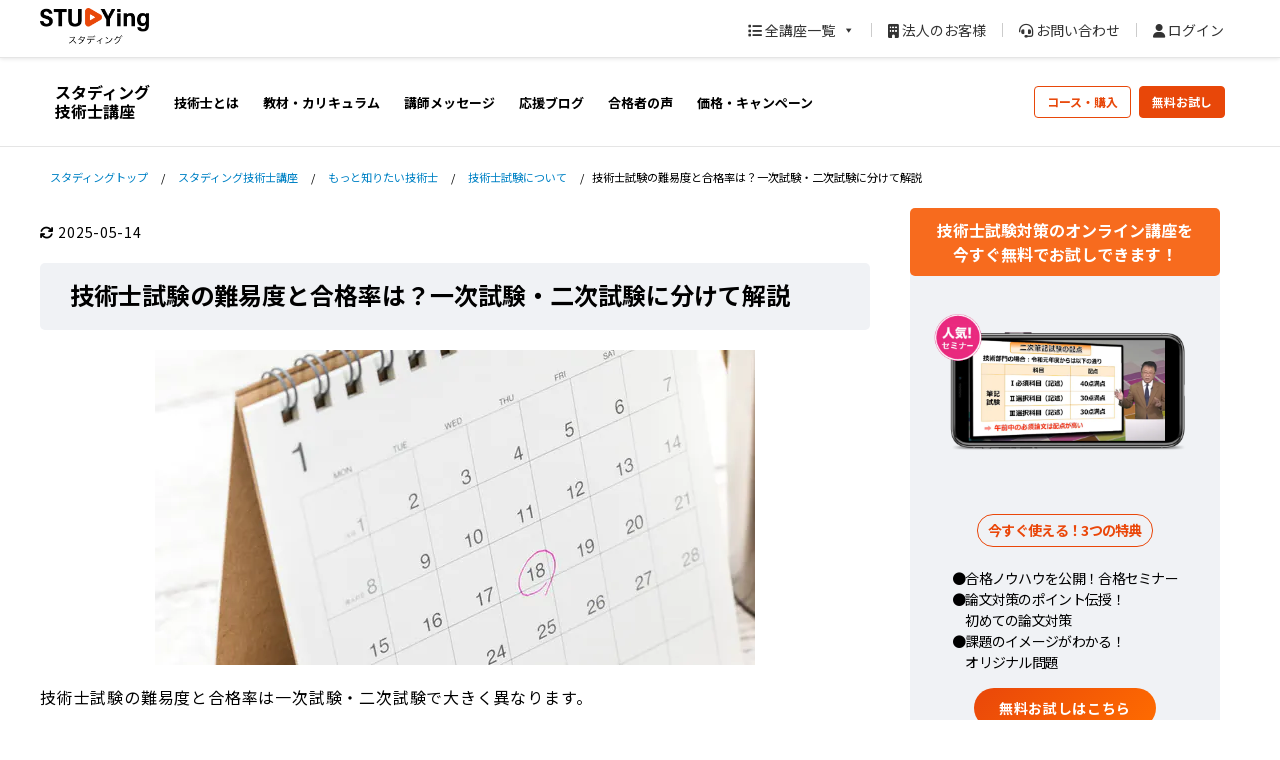

--- FILE ---
content_type: text/html; charset=UTF-8
request_url: https://studying.jp/engineer/about-more/kiji-1.html
body_size: 301431
content:

<!DOCTYPE html>
<html lang="ja">

<head>
	<!-- Google Tag Manager -->
<script>(function(w,d,s,l,i){w[l]=w[l]||[];w[l].push({'gtm.start':
new Date().getTime(),event:'gtm.js'});var f=d.getElementsByTagName(s)[0],
j=d.createElement(s),dl=l!='dataLayer'?'&l='+l:'';j.async=true;j.src=
'https://www.googletagmanager.com/gtm.js?id='+i+dl;f.parentNode.insertBefore(j,f);
})(window,document,'script','dataLayer','GTM-NFZGCX');</script>
<!-- End Google Tag Manager -->
	<meta charset="UTF-8">
	<meta http-equiv="X-UA-Compatible" content="IE=edge">
	<meta name="viewport" content="width=device-width, initial-scale=1.0">
	<link rel="pingback" href="https://studying.jp/wp/xmlrpc.php">
	<link rel="preconnect" href="https://pagead2.googlesyndication.com" crossorigin>
	<link rel="preconnect" href="https://fonts.gstatic.com" crossorigin>
	<link rel="preconnect" href="https://fonts.googleapis.com" crossorigin>
	<link rel="preconnect" href="https://googleads.g.doubleclick.net" crossorigin>
	<link rel="preconnect" href="https://stats.g.doubleclick.net" crossorigin>
	<link rel="preconnect" href="https://static.doubleclick.net" crossorigin>
			<link href="https://fonts.googleapis.com/css2?family=Noto+Sans+JP:wght@400;500;700&display=swap" rel="stylesheet" />
		<style>
	:root {
		--nmd-main-select-color: #f76b1e;
		--nmd-copyright-background-color: #f8f9fa;
		--nmd-h2-font-size: 20px;
		--nmd-zoom-icon-url: url(https://studying.jp/wp/wp-content/themes/nomadtheme/assets/img/zoom.svg);
		--nmd-circle-arrow1-url: url(https://studying.jp/wp/wp-content/themes/nomadtheme/assets/img/swiper/circle-arrow1.svg);
		--nmd-circle-arrow2-url: url(https://studying.jp/wp/wp-content/themes/nomadtheme/assets/img/swiper/circle-arrow2.svg);
		--nmd-mv-text-font-size: 40px;
		--nmd-mv-text-font-size-sp: 20px;
		--nmd-home-icon: url(https://studying.jp/wp/wp-content/themes/nomadtheme/assets/img/icon/house.svg);
		--nmd-path-unite-icon: url(https://studying.jp/wp/wp-content/themes/nomadtheme/assets/img/icon/path-unite.svg);
		--nmd-path-quote-icon: url(https://studying.jp/wp/wp-content/themes/nomadtheme/assets/img/icon/quote.svg);
		--nmd-entry-title-font-size: 24px;
		--nmd-entry-title-font-size-sp: 20px;
		--nmd-entry-font-size: 16px;
		--nmd-entry-font-size-sp: 16px;
		--nmd-h2-font-size: 20px;
		--nmd-h2-font-size-sp: 20px;
		--nmd-h3-font-size: 18px;
		--nmd-h3-font-size-sp: 18px;
		--nmd-h4-font-size: 16px;
		--nmd-h4-font-size-sp: 16px;
		--nmd-h5-font-size: 16px;
		--nmd-h5-font-size-sp: 16px;
		--nmd-h6-font-size: 16px;
		--nmd-h6-font-size-sp: 16px;
		--nmd-link-color: #0182c5;
	}
</style>	<meta name='robots' content='index, follow, max-image-preview:large, max-snippet:-1, max-video-preview:-1' />

	<!-- This site is optimized with the Yoast SEO plugin v24.6 - https://yoast.com/wordpress/plugins/seo/ -->
	<title>技術士試験の難易度と合格率は？一次試験・二次試験に分けて解説 - STUDYing</title>
	<meta name="description" content="技術士試験は、取得するのが難関な国家試験の一つです。過去のデータを見ながら技術士第二次試験の合格率と難易度について紹介していきます。" />
	<link rel="canonical" href="https://studying.jp/engineer/about-more/kiji-1.html" />
	<meta property="og:locale" content="ja_JP" />
	<meta property="og:type" content="article" />
	<meta property="og:title" content="技術士試験の難易度と合格率は？一次試験・二次試験に分けて解説 - STUDYing" />
	<meta property="og:description" content="技術士試験は、取得するのが難関な国家試験の一つです。過去のデータを見ながら技術士第二次試験の合格率と難易度について紹介していきます。" />
	<meta property="og:url" content="https://studying.jp/engineer/about-more/kiji-1.html" />
	<meta property="og:site_name" content="STUDYing" />
	<meta property="article:modified_time" content="2025-05-14T03:48:11+00:00" />
	<meta property="og:image" content="https://img.studying.jp/wp/wp-content/uploads/2024/07/20180424174131XGoT6FmP0U-1.png" />
	<meta property="og:image:width" content="600" />
	<meta property="og:image:height" content="315" />
	<meta property="og:image:type" content="image/png" />
	<meta name="twitter:card" content="summary_large_image" />
	<meta name="twitter:label1" content="推定読み取り時間" />
	<meta name="twitter:data1" content="16分" />
	<script type="application/ld+json" class="yoast-schema-graph">{"@context":"https://schema.org","@graph":[{"@type":"WebPage","@id":"https://studying.jp/engineer/about-more/kiji-1.html","url":"https://studying.jp/engineer/about-more/kiji-1.html","name":"技術士試験の難易度と合格率は？一次試験・二次試験に分けて解説 - STUDYing","isPartOf":{"@id":"https://studying.jp/#website"},"primaryImageOfPage":{"@id":"https://studying.jp/engineer/about-more/kiji-1.html#primaryimage"},"image":{"@id":"https://studying.jp/engineer/about-more/kiji-1.html#primaryimage"},"thumbnailUrl":"https://img.studying.jp/wp/wp-content/uploads/2024/07/20180424174131XGoT6FmP0U-1.png","datePublished":"2024-07-08T02:58:12+00:00","dateModified":"2025-05-14T03:48:11+00:00","description":"技術士試験は、取得するのが難関な国家試験の一つです。過去のデータを見ながら技術士第二次試験の合格率と難易度について紹介していきます。","breadcrumb":{"@id":"https://studying.jp/engineer/about-more/kiji-1.html#breadcrumb"},"inLanguage":"ja","potentialAction":[{"@type":"ReadAction","target":["https://studying.jp/engineer/about-more/kiji-1.html"]}]},{"@type":"ImageObject","inLanguage":"ja","@id":"https://studying.jp/engineer/about-more/kiji-1.html#primaryimage","url":"https://img.studying.jp/wp/wp-content/uploads/2024/07/20180424174131XGoT6FmP0U-1.png","contentUrl":"https://img.studying.jp/wp/wp-content/uploads/2024/07/20180424174131XGoT6FmP0U-1.png","width":600,"height":315},{"@type":"BreadcrumbList","@id":"https://studying.jp/engineer/about-more/kiji-1.html#breadcrumb","itemListElement":[{"@type":"ListItem","position":1,"name":"ホーム","item":"https://studying.jp/"},{"@type":"ListItem","position":2,"name":"技術士試験の難易度と合格率は？一次試験・二次試験に分けて解説"}]},{"@type":"WebSite","@id":"https://studying.jp/#website","url":"https://studying.jp/","name":"STUDYing","description":"","publisher":{"@id":"https://studying.jp/#organization"},"potentialAction":[{"@type":"SearchAction","target":{"@type":"EntryPoint","urlTemplate":"https://studying.jp/?s={search_term_string}"},"query-input":{"@type":"PropertyValueSpecification","valueRequired":true,"valueName":"search_term_string"}}],"inLanguage":"ja"},{"@type":"Organization","@id":"https://studying.jp/#organization","name":"STUDYing","url":"https://studying.jp/","logo":{"@type":"ImageObject","inLanguage":"ja","@id":"https://studying.jp/#/schema/logo/image/","url":"https://img.studying.jp/wp/wp-content/uploads/2025/08/studying.png","contentUrl":"https://img.studying.jp/wp/wp-content/uploads/2025/08/studying.png","width":1920,"height":1080,"caption":"STUDYing"},"image":{"@id":"https://studying.jp/#/schema/logo/image/"}}]}</script>
	<!-- / Yoast SEO plugin. -->


<link rel='dns-prefetch' href='//use.fontawesome.com' />
<script id="wpp-js" src="https://studying.jp/wp/wp-content/plugins/wordpress-popular-posts/assets/js/wpp.min.js?ver=7.3.6" data-sampling="0" data-sampling-rate="100" data-api-url="https://studying.jp/wp-json/wordpress-popular-posts" data-post-id="934" data-token="5503f45152" data-lang="0" data-debug="0"></script>
<link rel="alternate" title="oEmbed (JSON)" type="application/json+oembed" href="https://studying.jp/wp-json/oembed/1.0/embed?url=https%3A%2F%2Fstudying.jp%2Fengineer%2Fabout-more%2Fkiji-1.html" />
<link rel="alternate" title="oEmbed (XML)" type="text/xml+oembed" href="https://studying.jp/wp-json/oembed/1.0/embed?url=https%3A%2F%2Fstudying.jp%2Fengineer%2Fabout-more%2Fkiji-1.html&#038;format=xml" />
<style id='wp-img-auto-sizes-contain-inline-css'>
img:is([sizes=auto i],[sizes^="auto," i]){contain-intrinsic-size:3000px 1500px}
/*# sourceURL=wp-img-auto-sizes-contain-inline-css */
</style>
<link rel='stylesheet' id='wp-block-library-css' href='https://studying.jp/wp/wp-includes/css/dist/block-library/style.min.css?ver=6.9' media='all' />
<style id='wp-block-heading-inline-css'>
h1:where(.wp-block-heading).has-background,h2:where(.wp-block-heading).has-background,h3:where(.wp-block-heading).has-background,h4:where(.wp-block-heading).has-background,h5:where(.wp-block-heading).has-background,h6:where(.wp-block-heading).has-background{padding:1.25em 2.375em}h1.has-text-align-left[style*=writing-mode]:where([style*=vertical-lr]),h1.has-text-align-right[style*=writing-mode]:where([style*=vertical-rl]),h2.has-text-align-left[style*=writing-mode]:where([style*=vertical-lr]),h2.has-text-align-right[style*=writing-mode]:where([style*=vertical-rl]),h3.has-text-align-left[style*=writing-mode]:where([style*=vertical-lr]),h3.has-text-align-right[style*=writing-mode]:where([style*=vertical-rl]),h4.has-text-align-left[style*=writing-mode]:where([style*=vertical-lr]),h4.has-text-align-right[style*=writing-mode]:where([style*=vertical-rl]),h5.has-text-align-left[style*=writing-mode]:where([style*=vertical-lr]),h5.has-text-align-right[style*=writing-mode]:where([style*=vertical-rl]),h6.has-text-align-left[style*=writing-mode]:where([style*=vertical-lr]),h6.has-text-align-right[style*=writing-mode]:where([style*=vertical-rl]){rotate:180deg}
/*# sourceURL=https://studying.jp/wp/wp-includes/blocks/heading/style.min.css */
</style>
<style id='wp-block-image-inline-css'>
.wp-block-image>a,.wp-block-image>figure>a{display:inline-block}.wp-block-image img{box-sizing:border-box;height:auto;max-width:100%;vertical-align:bottom}@media not (prefers-reduced-motion){.wp-block-image img.hide{visibility:hidden}.wp-block-image img.show{animation:show-content-image .4s}}.wp-block-image[style*=border-radius] img,.wp-block-image[style*=border-radius]>a{border-radius:inherit}.wp-block-image.has-custom-border img{box-sizing:border-box}.wp-block-image.aligncenter{text-align:center}.wp-block-image.alignfull>a,.wp-block-image.alignwide>a{width:100%}.wp-block-image.alignfull img,.wp-block-image.alignwide img{height:auto;width:100%}.wp-block-image .aligncenter,.wp-block-image .alignleft,.wp-block-image .alignright,.wp-block-image.aligncenter,.wp-block-image.alignleft,.wp-block-image.alignright{display:table}.wp-block-image .aligncenter>figcaption,.wp-block-image .alignleft>figcaption,.wp-block-image .alignright>figcaption,.wp-block-image.aligncenter>figcaption,.wp-block-image.alignleft>figcaption,.wp-block-image.alignright>figcaption{caption-side:bottom;display:table-caption}.wp-block-image .alignleft{float:left;margin:.5em 1em .5em 0}.wp-block-image .alignright{float:right;margin:.5em 0 .5em 1em}.wp-block-image .aligncenter{margin-left:auto;margin-right:auto}.wp-block-image :where(figcaption){margin-bottom:1em;margin-top:.5em}.wp-block-image.is-style-circle-mask img{border-radius:9999px}@supports ((-webkit-mask-image:none) or (mask-image:none)) or (-webkit-mask-image:none){.wp-block-image.is-style-circle-mask img{border-radius:0;-webkit-mask-image:url('data:image/svg+xml;utf8,<svg viewBox="0 0 100 100" xmlns="http://www.w3.org/2000/svg"><circle cx="50" cy="50" r="50"/></svg>');mask-image:url('data:image/svg+xml;utf8,<svg viewBox="0 0 100 100" xmlns="http://www.w3.org/2000/svg"><circle cx="50" cy="50" r="50"/></svg>');mask-mode:alpha;-webkit-mask-position:center;mask-position:center;-webkit-mask-repeat:no-repeat;mask-repeat:no-repeat;-webkit-mask-size:contain;mask-size:contain}}:root :where(.wp-block-image.is-style-rounded img,.wp-block-image .is-style-rounded img){border-radius:9999px}.wp-block-image figure{margin:0}.wp-lightbox-container{display:flex;flex-direction:column;position:relative}.wp-lightbox-container img{cursor:zoom-in}.wp-lightbox-container img:hover+button{opacity:1}.wp-lightbox-container button{align-items:center;backdrop-filter:blur(16px) saturate(180%);background-color:#5a5a5a40;border:none;border-radius:4px;cursor:zoom-in;display:flex;height:20px;justify-content:center;opacity:0;padding:0;position:absolute;right:16px;text-align:center;top:16px;width:20px;z-index:100}@media not (prefers-reduced-motion){.wp-lightbox-container button{transition:opacity .2s ease}}.wp-lightbox-container button:focus-visible{outline:3px auto #5a5a5a40;outline:3px auto -webkit-focus-ring-color;outline-offset:3px}.wp-lightbox-container button:hover{cursor:pointer;opacity:1}.wp-lightbox-container button:focus{opacity:1}.wp-lightbox-container button:focus,.wp-lightbox-container button:hover,.wp-lightbox-container button:not(:hover):not(:active):not(.has-background){background-color:#5a5a5a40;border:none}.wp-lightbox-overlay{box-sizing:border-box;cursor:zoom-out;height:100vh;left:0;overflow:hidden;position:fixed;top:0;visibility:hidden;width:100%;z-index:100000}.wp-lightbox-overlay .close-button{align-items:center;cursor:pointer;display:flex;justify-content:center;min-height:40px;min-width:40px;padding:0;position:absolute;right:calc(env(safe-area-inset-right) + 16px);top:calc(env(safe-area-inset-top) + 16px);z-index:5000000}.wp-lightbox-overlay .close-button:focus,.wp-lightbox-overlay .close-button:hover,.wp-lightbox-overlay .close-button:not(:hover):not(:active):not(.has-background){background:none;border:none}.wp-lightbox-overlay .lightbox-image-container{height:var(--wp--lightbox-container-height);left:50%;overflow:hidden;position:absolute;top:50%;transform:translate(-50%,-50%);transform-origin:top left;width:var(--wp--lightbox-container-width);z-index:9999999999}.wp-lightbox-overlay .wp-block-image{align-items:center;box-sizing:border-box;display:flex;height:100%;justify-content:center;margin:0;position:relative;transform-origin:0 0;width:100%;z-index:3000000}.wp-lightbox-overlay .wp-block-image img{height:var(--wp--lightbox-image-height);min-height:var(--wp--lightbox-image-height);min-width:var(--wp--lightbox-image-width);width:var(--wp--lightbox-image-width)}.wp-lightbox-overlay .wp-block-image figcaption{display:none}.wp-lightbox-overlay button{background:none;border:none}.wp-lightbox-overlay .scrim{background-color:#fff;height:100%;opacity:.9;position:absolute;width:100%;z-index:2000000}.wp-lightbox-overlay.active{visibility:visible}@media not (prefers-reduced-motion){.wp-lightbox-overlay.active{animation:turn-on-visibility .25s both}.wp-lightbox-overlay.active img{animation:turn-on-visibility .35s both}.wp-lightbox-overlay.show-closing-animation:not(.active){animation:turn-off-visibility .35s both}.wp-lightbox-overlay.show-closing-animation:not(.active) img{animation:turn-off-visibility .25s both}.wp-lightbox-overlay.zoom.active{animation:none;opacity:1;visibility:visible}.wp-lightbox-overlay.zoom.active .lightbox-image-container{animation:lightbox-zoom-in .4s}.wp-lightbox-overlay.zoom.active .lightbox-image-container img{animation:none}.wp-lightbox-overlay.zoom.active .scrim{animation:turn-on-visibility .4s forwards}.wp-lightbox-overlay.zoom.show-closing-animation:not(.active){animation:none}.wp-lightbox-overlay.zoom.show-closing-animation:not(.active) .lightbox-image-container{animation:lightbox-zoom-out .4s}.wp-lightbox-overlay.zoom.show-closing-animation:not(.active) .lightbox-image-container img{animation:none}.wp-lightbox-overlay.zoom.show-closing-animation:not(.active) .scrim{animation:turn-off-visibility .4s forwards}}@keyframes show-content-image{0%{visibility:hidden}99%{visibility:hidden}to{visibility:visible}}@keyframes turn-on-visibility{0%{opacity:0}to{opacity:1}}@keyframes turn-off-visibility{0%{opacity:1;visibility:visible}99%{opacity:0;visibility:visible}to{opacity:0;visibility:hidden}}@keyframes lightbox-zoom-in{0%{transform:translate(calc((-100vw + var(--wp--lightbox-scrollbar-width))/2 + var(--wp--lightbox-initial-left-position)),calc(-50vh + var(--wp--lightbox-initial-top-position))) scale(var(--wp--lightbox-scale))}to{transform:translate(-50%,-50%) scale(1)}}@keyframes lightbox-zoom-out{0%{transform:translate(-50%,-50%) scale(1);visibility:visible}99%{visibility:visible}to{transform:translate(calc((-100vw + var(--wp--lightbox-scrollbar-width))/2 + var(--wp--lightbox-initial-left-position)),calc(-50vh + var(--wp--lightbox-initial-top-position))) scale(var(--wp--lightbox-scale));visibility:hidden}}
/*# sourceURL=https://studying.jp/wp/wp-includes/blocks/image/style.min.css */
</style>
<style id='wp-block-image-theme-inline-css'>
:root :where(.wp-block-image figcaption){color:#555;font-size:13px;text-align:center}.is-dark-theme :root :where(.wp-block-image figcaption){color:#ffffffa6}.wp-block-image{margin:0 0 1em}
/*# sourceURL=https://studying.jp/wp/wp-includes/blocks/image/theme.min.css */
</style>
<style id='wp-block-list-inline-css'>
ol,ul{box-sizing:border-box}:root :where(.wp-block-list.has-background){padding:1.25em 2.375em}
/*# sourceURL=https://studying.jp/wp/wp-includes/blocks/list/style.min.css */
</style>
<style id='wp-block-columns-inline-css'>
.wp-block-columns{box-sizing:border-box;display:flex;flex-wrap:wrap!important}@media (min-width:782px){.wp-block-columns{flex-wrap:nowrap!important}}.wp-block-columns{align-items:normal!important}.wp-block-columns.are-vertically-aligned-top{align-items:flex-start}.wp-block-columns.are-vertically-aligned-center{align-items:center}.wp-block-columns.are-vertically-aligned-bottom{align-items:flex-end}@media (max-width:781px){.wp-block-columns:not(.is-not-stacked-on-mobile)>.wp-block-column{flex-basis:100%!important}}@media (min-width:782px){.wp-block-columns:not(.is-not-stacked-on-mobile)>.wp-block-column{flex-basis:0;flex-grow:1}.wp-block-columns:not(.is-not-stacked-on-mobile)>.wp-block-column[style*=flex-basis]{flex-grow:0}}.wp-block-columns.is-not-stacked-on-mobile{flex-wrap:nowrap!important}.wp-block-columns.is-not-stacked-on-mobile>.wp-block-column{flex-basis:0;flex-grow:1}.wp-block-columns.is-not-stacked-on-mobile>.wp-block-column[style*=flex-basis]{flex-grow:0}:where(.wp-block-columns){margin-bottom:1.75em}:where(.wp-block-columns.has-background){padding:1.25em 2.375em}.wp-block-column{flex-grow:1;min-width:0;overflow-wrap:break-word;word-break:break-word}.wp-block-column.is-vertically-aligned-top{align-self:flex-start}.wp-block-column.is-vertically-aligned-center{align-self:center}.wp-block-column.is-vertically-aligned-bottom{align-self:flex-end}.wp-block-column.is-vertically-aligned-stretch{align-self:stretch}.wp-block-column.is-vertically-aligned-bottom,.wp-block-column.is-vertically-aligned-center,.wp-block-column.is-vertically-aligned-top{width:100%}
/*# sourceURL=https://studying.jp/wp/wp-includes/blocks/columns/style.min.css */
</style>
<style id='wp-block-paragraph-inline-css'>
.is-small-text{font-size:.875em}.is-regular-text{font-size:1em}.is-large-text{font-size:2.25em}.is-larger-text{font-size:3em}.has-drop-cap:not(:focus):first-letter{float:left;font-size:8.4em;font-style:normal;font-weight:100;line-height:.68;margin:.05em .1em 0 0;text-transform:uppercase}body.rtl .has-drop-cap:not(:focus):first-letter{float:none;margin-left:.1em}p.has-drop-cap.has-background{overflow:hidden}:root :where(p.has-background){padding:1.25em 2.375em}:where(p.has-text-color:not(.has-link-color)) a{color:inherit}p.has-text-align-left[style*="writing-mode:vertical-lr"],p.has-text-align-right[style*="writing-mode:vertical-rl"]{rotate:180deg}
/*# sourceURL=https://studying.jp/wp/wp-includes/blocks/paragraph/style.min.css */
</style>
<style id='wp-block-table-inline-css'>
.wp-block-table{overflow-x:auto}.wp-block-table table{border-collapse:collapse;width:100%}.wp-block-table thead{border-bottom:3px solid}.wp-block-table tfoot{border-top:3px solid}.wp-block-table td,.wp-block-table th{border:1px solid;padding:.5em}.wp-block-table .has-fixed-layout{table-layout:fixed;width:100%}.wp-block-table .has-fixed-layout td,.wp-block-table .has-fixed-layout th{word-break:break-word}.wp-block-table.aligncenter,.wp-block-table.alignleft,.wp-block-table.alignright{display:table;width:auto}.wp-block-table.aligncenter td,.wp-block-table.aligncenter th,.wp-block-table.alignleft td,.wp-block-table.alignleft th,.wp-block-table.alignright td,.wp-block-table.alignright th{word-break:break-word}.wp-block-table .has-subtle-light-gray-background-color{background-color:#f3f4f5}.wp-block-table .has-subtle-pale-green-background-color{background-color:#e9fbe5}.wp-block-table .has-subtle-pale-blue-background-color{background-color:#e7f5fe}.wp-block-table .has-subtle-pale-pink-background-color{background-color:#fcf0ef}.wp-block-table.is-style-stripes{background-color:initial;border-collapse:inherit;border-spacing:0}.wp-block-table.is-style-stripes tbody tr:nth-child(odd){background-color:#f0f0f0}.wp-block-table.is-style-stripes.has-subtle-light-gray-background-color tbody tr:nth-child(odd){background-color:#f3f4f5}.wp-block-table.is-style-stripes.has-subtle-pale-green-background-color tbody tr:nth-child(odd){background-color:#e9fbe5}.wp-block-table.is-style-stripes.has-subtle-pale-blue-background-color tbody tr:nth-child(odd){background-color:#e7f5fe}.wp-block-table.is-style-stripes.has-subtle-pale-pink-background-color tbody tr:nth-child(odd){background-color:#fcf0ef}.wp-block-table.is-style-stripes td,.wp-block-table.is-style-stripes th{border-color:#0000}.wp-block-table.is-style-stripes{border-bottom:1px solid #f0f0f0}.wp-block-table .has-border-color td,.wp-block-table .has-border-color th,.wp-block-table .has-border-color tr,.wp-block-table .has-border-color>*{border-color:inherit}.wp-block-table table[style*=border-top-color] tr:first-child,.wp-block-table table[style*=border-top-color] tr:first-child td,.wp-block-table table[style*=border-top-color] tr:first-child th,.wp-block-table table[style*=border-top-color]>*,.wp-block-table table[style*=border-top-color]>* td,.wp-block-table table[style*=border-top-color]>* th{border-top-color:inherit}.wp-block-table table[style*=border-top-color] tr:not(:first-child){border-top-color:initial}.wp-block-table table[style*=border-right-color] td:last-child,.wp-block-table table[style*=border-right-color] th,.wp-block-table table[style*=border-right-color] tr,.wp-block-table table[style*=border-right-color]>*{border-right-color:inherit}.wp-block-table table[style*=border-bottom-color] tr:last-child,.wp-block-table table[style*=border-bottom-color] tr:last-child td,.wp-block-table table[style*=border-bottom-color] tr:last-child th,.wp-block-table table[style*=border-bottom-color]>*,.wp-block-table table[style*=border-bottom-color]>* td,.wp-block-table table[style*=border-bottom-color]>* th{border-bottom-color:inherit}.wp-block-table table[style*=border-bottom-color] tr:not(:last-child){border-bottom-color:initial}.wp-block-table table[style*=border-left-color] td:first-child,.wp-block-table table[style*=border-left-color] th,.wp-block-table table[style*=border-left-color] tr,.wp-block-table table[style*=border-left-color]>*{border-left-color:inherit}.wp-block-table table[style*=border-style] td,.wp-block-table table[style*=border-style] th,.wp-block-table table[style*=border-style] tr,.wp-block-table table[style*=border-style]>*{border-style:inherit}.wp-block-table table[style*=border-width] td,.wp-block-table table[style*=border-width] th,.wp-block-table table[style*=border-width] tr,.wp-block-table table[style*=border-width]>*{border-style:inherit;border-width:inherit}
/*# sourceURL=https://studying.jp/wp/wp-includes/blocks/table/style.min.css */
</style>
<style id='wp-block-table-theme-inline-css'>
.wp-block-table{margin:0 0 1em}.wp-block-table td,.wp-block-table th{word-break:normal}.wp-block-table :where(figcaption){color:#555;font-size:13px;text-align:center}.is-dark-theme .wp-block-table :where(figcaption){color:#ffffffa6}
/*# sourceURL=https://studying.jp/wp/wp-includes/blocks/table/theme.min.css */
</style>
<link rel='stylesheet' id='nmd-blocks-style-css' href='https://studying.jp/wp/wp-content/plugins/nomad-blocks/dist/style.css?ver=1.1.0' media='all' />
<style id='global-styles-inline-css'>
:root{--wp--preset--aspect-ratio--square: 1;--wp--preset--aspect-ratio--4-3: 4/3;--wp--preset--aspect-ratio--3-4: 3/4;--wp--preset--aspect-ratio--3-2: 3/2;--wp--preset--aspect-ratio--2-3: 2/3;--wp--preset--aspect-ratio--16-9: 16/9;--wp--preset--aspect-ratio--9-16: 9/16;--wp--preset--color--black: #333333;--wp--preset--color--cyan-bluish-gray: #abb8c3;--wp--preset--color--white: #ffffff;--wp--preset--color--pale-pink: #f78da7;--wp--preset--color--vivid-red: #cf2e2e;--wp--preset--color--luminous-vivid-orange: #ff6900;--wp--preset--color--luminous-vivid-amber: #fcb900;--wp--preset--color--light-green-cyan: #7bdcb5;--wp--preset--color--vivid-green-cyan: #00d084;--wp--preset--color--pale-cyan-blue: #8ed1fc;--wp--preset--color--vivid-cyan-blue: #0693e3;--wp--preset--color--vivid-purple: #9b51e0;--wp--preset--color--darkgray: #CED4E2;--wp--preset--color--blue: #0182c5;--wp--preset--color--orange: #f76b1e;--wp--preset--color--red: #e63946;--wp--preset--color--yellow: #ffca3a;--wp--preset--color--green: #2a9d8f;--wp--preset--color--line-green: #06C755;--wp--preset--color--pink: #FFB7C5;--wp--preset--color--light-black: #f0f0f0;--wp--preset--color--light-darkgray: #e9edf4;--wp--preset--color--light-blue: #d5ebf9;--wp--preset--color--light-orange: #fde5d3;--wp--preset--color--light-red: #f8d7da;--wp--preset--color--light-yellow: #fff5cc;--wp--preset--color--light-green: #d2f4ea;--wp--preset--color--light-pink: #ffe4ec;--wp--preset--gradient--vivid-cyan-blue-to-vivid-purple: linear-gradient(135deg,rgb(6,147,227) 0%,rgb(155,81,224) 100%);--wp--preset--gradient--light-green-cyan-to-vivid-green-cyan: linear-gradient(135deg,rgb(122,220,180) 0%,rgb(0,208,130) 100%);--wp--preset--gradient--luminous-vivid-amber-to-luminous-vivid-orange: linear-gradient(135deg,rgb(252,185,0) 0%,rgb(255,105,0) 100%);--wp--preset--gradient--luminous-vivid-orange-to-vivid-red: linear-gradient(135deg,rgb(255,105,0) 0%,rgb(207,46,46) 100%);--wp--preset--gradient--very-light-gray-to-cyan-bluish-gray: linear-gradient(135deg,rgb(238,238,238) 0%,rgb(169,184,195) 100%);--wp--preset--gradient--cool-to-warm-spectrum: linear-gradient(135deg,rgb(74,234,220) 0%,rgb(151,120,209) 20%,rgb(207,42,186) 40%,rgb(238,44,130) 60%,rgb(251,105,98) 80%,rgb(254,248,76) 100%);--wp--preset--gradient--blush-light-purple: linear-gradient(135deg,rgb(255,206,236) 0%,rgb(152,150,240) 100%);--wp--preset--gradient--blush-bordeaux: linear-gradient(135deg,rgb(254,205,165) 0%,rgb(254,45,45) 50%,rgb(107,0,62) 100%);--wp--preset--gradient--luminous-dusk: linear-gradient(135deg,rgb(255,203,112) 0%,rgb(199,81,192) 50%,rgb(65,88,208) 100%);--wp--preset--gradient--pale-ocean: linear-gradient(135deg,rgb(255,245,203) 0%,rgb(182,227,212) 50%,rgb(51,167,181) 100%);--wp--preset--gradient--electric-grass: linear-gradient(135deg,rgb(202,248,128) 0%,rgb(113,206,126) 100%);--wp--preset--gradient--midnight: linear-gradient(135deg,rgb(2,3,129) 0%,rgb(40,116,252) 100%);--wp--preset--font-size--small: 13px;--wp--preset--font-size--medium: 20px;--wp--preset--font-size--large: 36px;--wp--preset--font-size--x-large: 42px;--wp--preset--spacing--20: 0.44rem;--wp--preset--spacing--30: 0.67rem;--wp--preset--spacing--40: 1rem;--wp--preset--spacing--50: 1.5rem;--wp--preset--spacing--60: 2.25rem;--wp--preset--spacing--70: 3.38rem;--wp--preset--spacing--80: 5.06rem;--wp--preset--shadow--natural: 6px 6px 9px rgba(0, 0, 0, 0.2);--wp--preset--shadow--deep: 12px 12px 50px rgba(0, 0, 0, 0.4);--wp--preset--shadow--sharp: 6px 6px 0px rgba(0, 0, 0, 0.2);--wp--preset--shadow--outlined: 6px 6px 0px -3px rgb(255, 255, 255), 6px 6px rgb(0, 0, 0);--wp--preset--shadow--crisp: 6px 6px 0px rgb(0, 0, 0);}:where(.is-layout-flex){gap: 0.5em;}:where(.is-layout-grid){gap: 0.5em;}body .is-layout-flex{display: flex;}.is-layout-flex{flex-wrap: wrap;align-items: center;}.is-layout-flex > :is(*, div){margin: 0;}body .is-layout-grid{display: grid;}.is-layout-grid > :is(*, div){margin: 0;}:where(.wp-block-columns.is-layout-flex){gap: 2em;}:where(.wp-block-columns.is-layout-grid){gap: 2em;}:where(.wp-block-post-template.is-layout-flex){gap: 1.25em;}:where(.wp-block-post-template.is-layout-grid){gap: 1.25em;}.has-black-color{color: var(--wp--preset--color--black) !important;}.has-cyan-bluish-gray-color{color: var(--wp--preset--color--cyan-bluish-gray) !important;}.has-white-color{color: var(--wp--preset--color--white) !important;}.has-pale-pink-color{color: var(--wp--preset--color--pale-pink) !important;}.has-vivid-red-color{color: var(--wp--preset--color--vivid-red) !important;}.has-luminous-vivid-orange-color{color: var(--wp--preset--color--luminous-vivid-orange) !important;}.has-luminous-vivid-amber-color{color: var(--wp--preset--color--luminous-vivid-amber) !important;}.has-light-green-cyan-color{color: var(--wp--preset--color--light-green-cyan) !important;}.has-vivid-green-cyan-color{color: var(--wp--preset--color--vivid-green-cyan) !important;}.has-pale-cyan-blue-color{color: var(--wp--preset--color--pale-cyan-blue) !important;}.has-vivid-cyan-blue-color{color: var(--wp--preset--color--vivid-cyan-blue) !important;}.has-vivid-purple-color{color: var(--wp--preset--color--vivid-purple) !important;}.has-black-background-color{background-color: var(--wp--preset--color--black) !important;}.has-cyan-bluish-gray-background-color{background-color: var(--wp--preset--color--cyan-bluish-gray) !important;}.has-white-background-color{background-color: var(--wp--preset--color--white) !important;}.has-pale-pink-background-color{background-color: var(--wp--preset--color--pale-pink) !important;}.has-vivid-red-background-color{background-color: var(--wp--preset--color--vivid-red) !important;}.has-luminous-vivid-orange-background-color{background-color: var(--wp--preset--color--luminous-vivid-orange) !important;}.has-luminous-vivid-amber-background-color{background-color: var(--wp--preset--color--luminous-vivid-amber) !important;}.has-light-green-cyan-background-color{background-color: var(--wp--preset--color--light-green-cyan) !important;}.has-vivid-green-cyan-background-color{background-color: var(--wp--preset--color--vivid-green-cyan) !important;}.has-pale-cyan-blue-background-color{background-color: var(--wp--preset--color--pale-cyan-blue) !important;}.has-vivid-cyan-blue-background-color{background-color: var(--wp--preset--color--vivid-cyan-blue) !important;}.has-vivid-purple-background-color{background-color: var(--wp--preset--color--vivid-purple) !important;}.has-black-border-color{border-color: var(--wp--preset--color--black) !important;}.has-cyan-bluish-gray-border-color{border-color: var(--wp--preset--color--cyan-bluish-gray) !important;}.has-white-border-color{border-color: var(--wp--preset--color--white) !important;}.has-pale-pink-border-color{border-color: var(--wp--preset--color--pale-pink) !important;}.has-vivid-red-border-color{border-color: var(--wp--preset--color--vivid-red) !important;}.has-luminous-vivid-orange-border-color{border-color: var(--wp--preset--color--luminous-vivid-orange) !important;}.has-luminous-vivid-amber-border-color{border-color: var(--wp--preset--color--luminous-vivid-amber) !important;}.has-light-green-cyan-border-color{border-color: var(--wp--preset--color--light-green-cyan) !important;}.has-vivid-green-cyan-border-color{border-color: var(--wp--preset--color--vivid-green-cyan) !important;}.has-pale-cyan-blue-border-color{border-color: var(--wp--preset--color--pale-cyan-blue) !important;}.has-vivid-cyan-blue-border-color{border-color: var(--wp--preset--color--vivid-cyan-blue) !important;}.has-vivid-purple-border-color{border-color: var(--wp--preset--color--vivid-purple) !important;}.has-vivid-cyan-blue-to-vivid-purple-gradient-background{background: var(--wp--preset--gradient--vivid-cyan-blue-to-vivid-purple) !important;}.has-light-green-cyan-to-vivid-green-cyan-gradient-background{background: var(--wp--preset--gradient--light-green-cyan-to-vivid-green-cyan) !important;}.has-luminous-vivid-amber-to-luminous-vivid-orange-gradient-background{background: var(--wp--preset--gradient--luminous-vivid-amber-to-luminous-vivid-orange) !important;}.has-luminous-vivid-orange-to-vivid-red-gradient-background{background: var(--wp--preset--gradient--luminous-vivid-orange-to-vivid-red) !important;}.has-very-light-gray-to-cyan-bluish-gray-gradient-background{background: var(--wp--preset--gradient--very-light-gray-to-cyan-bluish-gray) !important;}.has-cool-to-warm-spectrum-gradient-background{background: var(--wp--preset--gradient--cool-to-warm-spectrum) !important;}.has-blush-light-purple-gradient-background{background: var(--wp--preset--gradient--blush-light-purple) !important;}.has-blush-bordeaux-gradient-background{background: var(--wp--preset--gradient--blush-bordeaux) !important;}.has-luminous-dusk-gradient-background{background: var(--wp--preset--gradient--luminous-dusk) !important;}.has-pale-ocean-gradient-background{background: var(--wp--preset--gradient--pale-ocean) !important;}.has-electric-grass-gradient-background{background: var(--wp--preset--gradient--electric-grass) !important;}.has-midnight-gradient-background{background: var(--wp--preset--gradient--midnight) !important;}.has-small-font-size{font-size: var(--wp--preset--font-size--small) !important;}.has-medium-font-size{font-size: var(--wp--preset--font-size--medium) !important;}.has-large-font-size{font-size: var(--wp--preset--font-size--large) !important;}.has-x-large-font-size{font-size: var(--wp--preset--font-size--x-large) !important;}
:where(.wp-block-columns.is-layout-flex){gap: 2em;}:where(.wp-block-columns.is-layout-grid){gap: 2em;}
/*# sourceURL=global-styles-inline-css */
</style>
<style id='core-block-supports-inline-css'>
.wp-container-core-columns-is-layout-9d6595d7{flex-wrap:nowrap;}
/*# sourceURL=core-block-supports-inline-css */
</style>

<style id='classic-theme-styles-inline-css'>
/*! This file is auto-generated */
.wp-block-button__link{color:#fff;background-color:#32373c;border-radius:9999px;box-shadow:none;text-decoration:none;padding:calc(.667em + 2px) calc(1.333em + 2px);font-size:1.125em}.wp-block-file__button{background:#32373c;color:#fff;text-decoration:none}
/*# sourceURL=/wp-includes/css/classic-themes.min.css */
</style>
<style id='font-awesome-svg-styles-default-inline-css'>
.svg-inline--fa {
  display: inline-block;
  height: 1em;
  overflow: visible;
  vertical-align: -.125em;
}
/*# sourceURL=font-awesome-svg-styles-default-inline-css */
</style>
<link rel='stylesheet' id='font-awesome-svg-styles-css' href='https://studying.jp/wp/wp-content/uploads/font-awesome/v6.6.0/css/svg-with-js.css' media='all' />
<style id='font-awesome-svg-styles-inline-css'>
   .wp-block-font-awesome-icon svg::before,
   .wp-rich-text-font-awesome-icon svg::before {content: unset;}
/*# sourceURL=font-awesome-svg-styles-inline-css */
</style>
<link rel='stylesheet' id='megamenu-css' href='https://studying.jp/wp/wp-content/uploads/maxmegamenu/style.css?ver=5c90a7' media='all' />
<link rel='stylesheet' id='dashicons-css' href='https://studying.jp/wp/wp-includes/css/dashicons.min.css?ver=6.9' media='all' />
<link rel='stylesheet' id='wordpress-popular-posts-css-css' href='https://studying.jp/wp/wp-content/plugins/wordpress-popular-posts/assets/css/wpp.css?ver=7.3.6' media='all' />
<link rel='stylesheet' id='theme-style-css' href='https://studying.jp/wp/wp-content/themes/nomadtheme/assets/css/theme.css?ver=1.5.0' media='all' />
<link rel='stylesheet' id='child-style-css' href='https://studying.jp/wp/wp-content/themes/nomad-child/style.css?ver=1.1.1' media='all' />
<link rel='stylesheet' id='font-awesome-official-css' href='https://use.fontawesome.com/releases/v6.6.0/css/all.css' media='all' integrity="sha384-h/hnnw1Bi4nbpD6kE7nYfCXzovi622sY5WBxww8ARKwpdLj5kUWjRuyiXaD1U2JT" crossorigin="anonymous" />
<link rel='stylesheet' id='font-awesome-official-v4shim-css' href='https://use.fontawesome.com/releases/v6.6.0/css/v4-shims.css' media='all' integrity="sha384-Heamg4F/EELwbmnBJapxaWTkcdX/DCrJpYgSshI5BkI7xghn3RvDcpG+1xUJt/7K" crossorigin="anonymous" />
<script src="https://studying.jp/wp/wp-includes/js/jquery/jquery.min.js?ver=3.7.1" id="jquery-core-js"></script>
<script src="https://studying.jp/wp/wp-includes/js/jquery/jquery-migrate.min.js?ver=3.4.1" id="jquery-migrate-js"></script>
<link rel="https://api.w.org/" href="https://studying.jp/wp-json/" /><link rel="alternate" title="JSON" type="application/json" href="https://studying.jp/wp-json/wp/v2/engineer/934" /><link rel="EditURI" type="application/rsd+xml" title="RSD" href="https://studying.jp/wp/xmlrpc.php?rsd" />
<link rel='shortlink' href='https://studying.jp/?p=934' />
	<style>
		:root {
			--nmdb-theme-main-color: #f76b1e;
		}
	</style>
<script type="text/javascript" src="//studying.jp/?wordfence_syncAttackData=1769114878.6263" async></script>            <style id="wpp-loading-animation-styles">@-webkit-keyframes bgslide{from{background-position-x:0}to{background-position-x:-200%}}@keyframes bgslide{from{background-position-x:0}to{background-position-x:-200%}}.wpp-widget-block-placeholder,.wpp-shortcode-placeholder{margin:0 auto;width:60px;height:3px;background:#dd3737;background:linear-gradient(90deg,#dd3737 0%,#571313 10%,#dd3737 100%);background-size:200% auto;border-radius:3px;-webkit-animation:bgslide 1s infinite linear;animation:bgslide 1s infinite linear}</style>
            <style type="text/css">/** Mega Menu CSS: fs **/</style>
		<meta name="description" content="技術士試験の難易度と合格率は一次試験・二次試験で大きく異なります。技術士を目指すなら、まずは学習の全体像を把握しておくことが大切です。本記事では、技術士の一次試験・二次試験について、各試験の特徴や合格のポイントを解説します。これから技術士の...">
	<link rel="canonical" href="https://studying.jp/engineer/about-more/kiji-1.html" />
<meta property="og:type" content="article">
<meta property="og:description" content="技術士試験の難易度と合格率は一次試験・二次試験で大きく異なります。技術士を目指すなら、まずは学習の全体像を把握しておくことが大切です。本記事では、技術士の一次試験・二次試験について、各試験の特徴や合格のポイントを解説します。これから技術士の合格を目指す方は、ぜひ参考にしてみてくだ...">
<meta property="og:title" content="技術士試験の難易度と合格率は？一次試験・二次試験に分けて解説">
<meta property="og:url" content="https://studying.jp/engineer/about-more/kiji-1.html">
<meta property="og:image" content="https://img.studying.jp/wp/wp-content/uploads/2024/07/20180424174131XGoT6FmP0U-1.png?20250514124811">
<meta property="og:site_name" content="STUDYing">
<meta property="og:locale" content="ja_JP">
				<!-- Optimize Next -->
	<script>(function(p,r,o,j,e,c,t,g){
p['_'+t]={};g=r.createElement('script');g.src='https://www.googletagmanager.com/gtm.js?id=GTM-'+t;r[o].prepend(g);
g=r.createElement('style');g.innerText='.'+e+t+'{visibility:hidden!important}';r[o].prepend(g);
r[o][j].add(e+t);setTimeout(function(){if(r[o][j].contains(e+t)){r[o][j].remove(e+t);p['_'+t]=0}},c)
})(window,document,'documentElement','classList','loading',2000,'W3L4WDXR')</script>
	<!-- End Optimize Next -->
<link rel='stylesheet' id='yarppRelatedCss-css' href='https://studying.jp/wp/wp-content/plugins/yet-another-related-posts-plugin/style/related.css?ver=5.30.11' media='all' />
<link rel='stylesheet' id='yarpp-thumbnails-css' href='https://studying.jp/wp/wp-content/plugins/yet-another-related-posts-plugin/style/styles_thumbnails.css?ver=5.30.11' media='all' />
<style id='yarpp-thumbnails-inline-css'>
.yarpp-thumbnails-horizontal .yarpp-thumbnail {width: 310px;height: 350px;margin: 5px;margin-left: 0px;}.yarpp-thumbnail > img, .yarpp-thumbnail-default {width: 300px;height: 300px;margin: 5px;}.yarpp-thumbnails-horizontal .yarpp-thumbnail-title {margin: 7px;margin-top: 0px;width: 300px;}.yarpp-thumbnail-default > img {min-height: 300px;min-width: 300px;}
/*# sourceURL=yarpp-thumbnails-inline-css */
</style>
</head>

<body class="wp-singular engineer-template-default single single-engineer postid-934 single-format-standard wp-embed-responsive wp-theme-nomadtheme wp-child-theme-nomad-child mega-menu-global">
	<!-- Google Tag Manager (noscript) -->
<noscript><iframe src="https://www.googletagmanager.com/ns.html?id=GTM-NFZGCX"
height="0" width="0" style="display:none;visibility:hidden"></iframe></noscript>
<!-- End Google Tag Manager (noscript) -->
		<header class="header" id="header">
		
		<div class="nav-container">
				<!-- デフォルト -->
	<div class="global-nav">
		
<div class="logo"  id="logo">
						<p class="logo__inner"><a href="https://studying.jp"><img src="https://img.studying.jp/wp/wp-content/uploads/2024/08/logo_studying_2.png" alt="STUDYing" style="height: 36px"></a></p>
			</div>		<div id="mega-menu-wrap-global" class="mega-menu-wrap"><div class="mega-menu-toggle"><div class="mega-toggle-blocks-left"></div><div class="mega-toggle-blocks-center"></div><div class="mega-toggle-blocks-right"><div class='mega-toggle-block mega-menu-toggle-animated-block mega-toggle-block-0' id='mega-toggle-block-0'><button aria-label="Toggle Menu" class="mega-toggle-animated mega-toggle-animated-slider" type="button" aria-expanded="false">
                  <span class="mega-toggle-animated-box">
                    <span class="mega-toggle-animated-inner"></span>
                  </span>
                </button></div></div></div><ul id="mega-menu-global" class="mega-menu max-mega-menu mega-menu-horizontal mega-no-js" data-event="hover_intent" data-effect="fade_up" data-effect-speed="200" data-effect-mobile="disabled" data-effect-speed-mobile="0" data-mobile-force-width="false" data-second-click="go" data-document-click="collapse" data-vertical-behaviour="standard" data-breakpoint="768" data-unbind="true" data-mobile-state="collapse_all" data-mobile-direction="vertical" data-hover-intent-timeout="300" data-hover-intent-interval="100"><li class="mega-menu-item mega-menu-item-type-custom mega-menu-item-object-custom mega-menu-item-has-children mega-menu-megamenu mega-menu-grid mega-align-bottom-left mega-menu-grid mega-hide-sub-menu-on-mobile mega-menu-item-1790" id="mega-menu-item-1790"><a class="mega-menu-link" aria-expanded="false" tabindex="0"><i class="fa-solid fa-list"></i> 全講座一覧<span class="mega-indicator" aria-hidden="true"></span></a>
<ul class="mega-sub-menu" role='presentation'>
<li class="mega-menu-row" id="mega-menu-1790-0">
	<ul class="mega-sub-menu" style='--columns:2' role='presentation'>
<li class="mega-menu-column mega-menu-columns-1-of-2" style="--columns:2; --span:1" id="mega-menu-1790-0-0">
		<ul class="mega-sub-menu">
<li class="mega-menu-item mega-menu-item-type-widget widget_nav_menu mega-menu-item-nav_menu-5" id="mega-menu-item-nav_menu-5"><nav class="menu-%e3%83%a1%e3%82%ac%e3%83%a1%e3%83%8b%e3%83%a5%e3%83%bc%ef%bc%91-container" aria-label="メニュー"><ul id="menu-%e3%83%a1%e3%82%ac%e3%83%a1%e3%83%8b%e3%83%a5%e3%83%bc%ef%bc%91" class="menu"><li id="menu-item-1791" class="menu-item menu-item-type-custom menu-item-object-custom menu-item-1791 parent"><a href="https://studying.jp/shindanshi/">中小企業診断士</a></li>
<li id="menu-item-1792" class="menu-item menu-item-type-custom menu-item-object-custom menu-item-1792 parent"><a href="https://studying.jp/hanbaishi/">販売士</a></li>
<li id="menu-item-1793" class="menu-item menu-item-type-custom menu-item-object-custom menu-item-1793 parent"><a href="https://studying.jp/mental/">メンタルヘルス・マネジメント®検定</a></li>
<li id="menu-item-1794" class="menu-item menu-item-type-custom menu-item-object-custom menu-item-1794 parent"><a href="https://studying.jp/shoshi/">司法書士</a></li>
<li id="menu-item-1795" class="menu-item menu-item-type-custom menu-item-object-custom menu-item-1795 parent"><a href="https://studying.jp/benrishi/">弁理士</a></li>
<li id="menu-item-1796" class="menu-item menu-item-type-custom menu-item-object-custom menu-item-1796 parent"><a href="https://studying.jp/chizai/">知的財産管理技能検定®</a></li>
<li id="menu-item-1797" class="menu-item menu-item-type-custom menu-item-object-custom menu-item-1797 parent"><a href="https://studying.jp/sharoushi/">社会保険労務士</a></li>
<li id="menu-item-7863" class="menu-item menu-item-type-custom menu-item-object-custom menu-item-7863 parent"><a href="https://studying.jp/zeirishi/">税理士</a></li>
<li id="menu-item-7864" class="menu-item menu-item-type-custom menu-item-object-custom menu-item-7864 parent"><a href="https://studying.jp/fp/">ＦＰ</a></li>
<li id="menu-item-7865" class="menu-item menu-item-type-custom menu-item-object-custom menu-item-7865 parent"><a href="https://studying.jp/kashikin/">貸金業務取扱主任者</a></li>
<li id="menu-item-7866" class="menu-item menu-item-type-custom menu-item-object-custom menu-item-7866 parent"><a href="https://studying.jp/mankan/">マンション管理士／管理業務主任者</a></li>
<li id="menu-item-7867" class="menu-item menu-item-type-custom menu-item-object-custom menu-item-7867 parent"><a href="https://studying.jp/kenchikushi/">建築士</a></li>
<li id="menu-item-7868" class="menu-item menu-item-type-custom menu-item-object-custom menu-item-7868 parent"><a href="https://studying.jp/sg/">情報セキュリティマネジメント</a></li>
<li id="menu-item-7869" class="menu-item menu-item-type-custom menu-item-object-custom menu-item-7869 parent"><a href="https://studying.jp/oyojoho/">応用情報技術者</a></li>
<li id="menu-item-7870" class="menu-item menu-item-type-custom menu-item-object-custom menu-item-7870 parent"><a href="https://studying.jp/nw/">ネットワークスペシャリスト</a></li>
<li id="menu-item-7871" class="menu-item menu-item-type-custom menu-item-object-custom menu-item-7871 parent"><a href="https://studying.jp/tech/">スタディングテック</a></li>
<li id="menu-item-7872" class="menu-item menu-item-type-custom menu-item-object-custom menu-item-7872 parent"><a href="https://studying.jp/toeic/">TOEIC® TEST</a></li>
<li id="menu-item-7873" class="menu-item menu-item-type-custom menu-item-object-custom menu-item-7873 parent"><a href="https://studying.jp/touroku/">登録販売者</a></li>
<li id="menu-item-7874" class="menu-item menu-item-type-custom menu-item-object-custom menu-item-7874 parent"><a href="https://studying.jp/hoikushi/">保育士</a></li>
</ul></nav></li>		</ul>
</li><li class="mega-menu-column mega-menu-columns-1-of-2" style="--columns:2; --span:1" id="mega-menu-1790-0-1">
		<ul class="mega-sub-menu">
<li class="mega-menu-item mega-menu-item-type-widget widget_nav_menu mega-menu-item-nav_menu-6" id="mega-menu-item-nav_menu-6"><nav class="menu-%e3%83%a1%e3%82%ac%e3%83%a1%e3%83%8b%e3%83%a5%e3%83%bc%ef%bc%92-container" aria-label="メニュー"><ul id="menu-%e3%83%a1%e3%82%ac%e3%83%a1%e3%83%8b%e3%83%a5%e3%83%bc%ef%bc%92" class="menu"><li id="menu-item-1808" class="menu-item menu-item-type-custom menu-item-object-custom menu-item-1808 parent"><a href="https://studying.jp/engineer/">技術士</a></li>
<li id="menu-item-1809" class="menu-item menu-item-type-custom menu-item-object-custom menu-item-1809 parent"><a href="https://studying.jp/kikenbutsu/">危険物取扱者</a></li>
<li id="menu-item-1810" class="menu-item menu-item-type-custom menu-item-object-custom menu-item-1810 parent"><a href="https://studying.jp/shihou/">司法試験・予備試験</a></li>
<li id="menu-item-1811" class="menu-item menu-item-type-custom menu-item-object-custom menu-item-1811 parent"><a href="https://studying.jp/gyousei/">行政書士</a></li>
<li id="menu-item-1812" class="menu-item menu-item-type-custom menu-item-object-custom menu-item-1812 parent"><a href="https://studying.jp/bijihou/">ビジネス実務法務検定試験®</a></li>
<li id="menu-item-1813" class="menu-item menu-item-type-custom menu-item-object-custom menu-item-1813 parent"><a href="https://studying.jp/johohogo/">個人情報保護士</a></li>
<li id="menu-item-7850" class="menu-item menu-item-type-custom menu-item-object-custom menu-item-7850 parent"><a href="https://studying.jp/kaikeishi/">公認会計士</a></li>
<li id="menu-item-7849" class="menu-item menu-item-type-custom menu-item-object-custom menu-item-7849 parent"><a href="https://studying.jp/boki/">簿記</a></li>
<li id="menu-item-7852" class="menu-item menu-item-type-custom menu-item-object-custom menu-item-7852 parent"><a href="https://studying.jp/gaimuin/">外務員</a></li>
<li id="menu-item-7853" class="menu-item menu-item-type-custom menu-item-object-custom menu-item-7853 parent"><a href="https://studying.jp/takken/">宅建士</a></li>
<li id="menu-item-7854" class="menu-item menu-item-type-custom menu-item-object-custom menu-item-7854 parent"><a href="https://studying.jp/chintaikanrishi/">賃貸不動産経営管理士</a></li>
<li id="menu-item-7856" class="menu-item menu-item-type-custom menu-item-object-custom menu-item-7856 parent"><a href="https://studying.jp/itpassport/">ITパスポート</a></li>
<li id="menu-item-7857" class="menu-item menu-item-type-custom menu-item-object-custom menu-item-7857 parent"><a href="https://studying.jp/kihonjoho/">基本情報技術者</a></li>
<li id="menu-item-7858" class="menu-item menu-item-type-custom menu-item-object-custom menu-item-7858 parent"><a href="https://studying.jp/itstrategist/">ITストラテジスト</a></li>
<li id="menu-item-7859" class="menu-item menu-item-type-custom menu-item-object-custom menu-item-7859 parent"><a href="https://studying.jp/db/">データベーススペシャリスト</a></li>
<li id="menu-item-7860" class="menu-item menu-item-type-custom menu-item-object-custom menu-item-7860 parent"><a href="https://studying.jp/komuin/">公務員</a></li>
<li id="menu-item-7861" class="menu-item menu-item-type-custom menu-item-object-custom menu-item-7861 parent"><a href="https://studying.jp/consul/">コンサルタント養成講座</a></li>
<li id="menu-item-7862" class="menu-item menu-item-type-custom menu-item-object-custom menu-item-7862 parent"><a href="https://studying.jp/kangoshi/">看護師国家試験</a></li>
</ul></nav></li>		</ul>
</li>	</ul>
</li></ul>
</li><li class="mega-menu-item mega-menu-item-type-custom mega-menu-item-object-custom mega-align-bottom-left mega-menu-flyout mega-menu-item-1776" id="mega-menu-item-1776"><a class="mega-menu-link" href="https://studying.jp/corporation/" tabindex="0"><i class="fa-solid fa-building"></i> 法人のお客様</a></li><li class="mega-menu-item mega-menu-item-type-custom mega-menu-item-object-custom mega-align-bottom-left mega-menu-flyout mega-menu-item-1777" id="mega-menu-item-1777"><a class="mega-menu-link" href="https://faq.studying.jp/" tabindex="0"><i class="fa-solid fa-headset"></i> お問い合わせ</a></li><li class="mega-menu-item mega-menu-item-type-custom mega-menu-item-object-custom mega-align-bottom-left mega-menu-flyout mega-menu-item-1778" id="mega-menu-item-1778"><a class="mega-menu-link" href="https://member.studying.jp/login/" tabindex="0"><i class="fa-solid fa-user"></i> ログイン</a></li></ul></div>			</div>
			<div class="global-nav-sp">
			<div id="nav-wrapper" class="nav-wrapper">
			<div class="sp-nav">
    <div class="btn-area">
    		        <!-- コース・購入ボタン -->
	        <a href="https://studying.jp/engineer/itempage/" class="header-btn course-btn">コース・購入</a>
	
	        <!-- 無料お試しボタン -->
	        <a href="https://studying.jp/engineer/trial.html" class="header-btn">無料お試し</a>
	        </div>
				<nav class="global-nav-sp__nav">

<nav class="menu-%e6%8a%80%e8%a1%93%e5%a3%ab_%e3%83%98%e3%83%83%e3%83%80%e3%83%bc-container" aria-label="メニュー"><ul id="menu-%e6%8a%80%e8%a1%93%e5%a3%ab_%e3%83%98%e3%83%83%e3%83%80%e3%83%bc" class="menu"><li id="menu-item-3543" class="menu-item menu-item-type-custom menu-item-object-custom menu-item-3543 parent"><a href="https://studying.jp/engineer/">スタディング<br>技術士講座</a></li>
<li id="menu-item-3544" class="menu-item menu-item-type-custom menu-item-object-custom menu-item-3544 parent"><a href="https://studying.jp/engineer/about2.html">技術士とは</a></li>
<li id="menu-item-3545" class="menu-item menu-item-type-custom menu-item-object-custom menu-item-3545 parent"><a href="https://studying.jp/engineer/contents.html">教材・カリキュラム</a></li>
<li id="menu-item-3546" class="menu-item menu-item-type-custom menu-item-object-custom menu-item-3546 parent"><a href="https://studying.jp/engineer/message.html">講師メッセージ</a></li>
<li id="menu-item-3547" class="menu-item menu-item-type-custom menu-item-object-custom menu-item-3547 parent"><a href="https://studying.jp/engineer/blog/">応援ブログ</a></li>
<li id="menu-item-3548" class="menu-item menu-item-type-custom menu-item-object-custom menu-item-3548 parent"><a href="https://studying.jp/engineer/monitor.html">合格者の声</a></li>
<li id="menu-item-3549" class="menu-item menu-item-type-custom menu-item-object-custom menu-item-3549 parent"><a href="https://studying.jp/engineer/price.html">価格・キャンペーン</a></li>
</ul></nav><div id="mega-menu-wrap-global" class="mega-menu-wrap"><div class="mega-menu-toggle"><div class="mega-toggle-blocks-left"></div><div class="mega-toggle-blocks-center"></div><div class="mega-toggle-blocks-right"><div class='mega-toggle-block mega-menu-toggle-animated-block mega-toggle-block-0' id='mega-toggle-block-0'><button aria-label="Toggle Menu" class="mega-toggle-animated mega-toggle-animated-slider" type="button" aria-expanded="false">
                  <span class="mega-toggle-animated-box">
                    <span class="mega-toggle-animated-inner"></span>
                  </span>
                </button></div></div></div><ul id="mega-menu-global" class="mega-menu max-mega-menu mega-menu-horizontal mega-no-js" data-event="hover_intent" data-effect="fade_up" data-effect-speed="200" data-effect-mobile="disabled" data-effect-speed-mobile="0" data-mobile-force-width="false" data-second-click="go" data-document-click="collapse" data-vertical-behaviour="standard" data-breakpoint="768" data-unbind="true" data-mobile-state="collapse_all" data-mobile-direction="vertical" data-hover-intent-timeout="300" data-hover-intent-interval="100"><li class="mega-menu-item mega-menu-item-type-custom mega-menu-item-object-custom mega-menu-item-has-children mega-menu-megamenu mega-menu-grid mega-align-bottom-left mega-menu-grid mega-hide-sub-menu-on-mobile mega-menu-item-1790" id="mega-menu-item-1790"><a class="mega-menu-link" aria-expanded="false" tabindex="0"><i class="fa-solid fa-list"></i> 全講座一覧<span class="mega-indicator" aria-hidden="true"></span></a>
<ul class="mega-sub-menu" role='presentation'>
<li class="mega-menu-row" id="mega-menu-1790-0">
	<ul class="mega-sub-menu" style='--columns:2' role='presentation'>
<li class="mega-menu-column mega-menu-columns-1-of-2" style="--columns:2; --span:1" id="mega-menu-1790-0-0">
		<ul class="mega-sub-menu">
<li class="mega-menu-item mega-menu-item-type-widget widget_nav_menu mega-menu-item-nav_menu-5" id="mega-menu-item-nav_menu-5"><nav class="menu-%e3%83%a1%e3%82%ac%e3%83%a1%e3%83%8b%e3%83%a5%e3%83%bc%ef%bc%91-container" aria-label="メニュー"><ul id="menu-%e3%83%a1%e3%82%ac%e3%83%a1%e3%83%8b%e3%83%a5%e3%83%bc%ef%bc%91-1" class="menu"><li class="menu-item menu-item-type-custom menu-item-object-custom menu-item-1791 parent"><a href="https://studying.jp/shindanshi/">中小企業診断士</a></li>
<li class="menu-item menu-item-type-custom menu-item-object-custom menu-item-1792 parent"><a href="https://studying.jp/hanbaishi/">販売士</a></li>
<li class="menu-item menu-item-type-custom menu-item-object-custom menu-item-1793 parent"><a href="https://studying.jp/mental/">メンタルヘルス・マネジメント®検定</a></li>
<li class="menu-item menu-item-type-custom menu-item-object-custom menu-item-1794 parent"><a href="https://studying.jp/shoshi/">司法書士</a></li>
<li class="menu-item menu-item-type-custom menu-item-object-custom menu-item-1795 parent"><a href="https://studying.jp/benrishi/">弁理士</a></li>
<li class="menu-item menu-item-type-custom menu-item-object-custom menu-item-1796 parent"><a href="https://studying.jp/chizai/">知的財産管理技能検定®</a></li>
<li class="menu-item menu-item-type-custom menu-item-object-custom menu-item-1797 parent"><a href="https://studying.jp/sharoushi/">社会保険労務士</a></li>
<li class="menu-item menu-item-type-custom menu-item-object-custom menu-item-7863 parent"><a href="https://studying.jp/zeirishi/">税理士</a></li>
<li class="menu-item menu-item-type-custom menu-item-object-custom menu-item-7864 parent"><a href="https://studying.jp/fp/">ＦＰ</a></li>
<li class="menu-item menu-item-type-custom menu-item-object-custom menu-item-7865 parent"><a href="https://studying.jp/kashikin/">貸金業務取扱主任者</a></li>
<li class="menu-item menu-item-type-custom menu-item-object-custom menu-item-7866 parent"><a href="https://studying.jp/mankan/">マンション管理士／管理業務主任者</a></li>
<li class="menu-item menu-item-type-custom menu-item-object-custom menu-item-7867 parent"><a href="https://studying.jp/kenchikushi/">建築士</a></li>
<li class="menu-item menu-item-type-custom menu-item-object-custom menu-item-7868 parent"><a href="https://studying.jp/sg/">情報セキュリティマネジメント</a></li>
<li class="menu-item menu-item-type-custom menu-item-object-custom menu-item-7869 parent"><a href="https://studying.jp/oyojoho/">応用情報技術者</a></li>
<li class="menu-item menu-item-type-custom menu-item-object-custom menu-item-7870 parent"><a href="https://studying.jp/nw/">ネットワークスペシャリスト</a></li>
<li class="menu-item menu-item-type-custom menu-item-object-custom menu-item-7871 parent"><a href="https://studying.jp/tech/">スタディングテック</a></li>
<li class="menu-item menu-item-type-custom menu-item-object-custom menu-item-7872 parent"><a href="https://studying.jp/toeic/">TOEIC® TEST</a></li>
<li class="menu-item menu-item-type-custom menu-item-object-custom menu-item-7873 parent"><a href="https://studying.jp/touroku/">登録販売者</a></li>
<li class="menu-item menu-item-type-custom menu-item-object-custom menu-item-7874 parent"><a href="https://studying.jp/hoikushi/">保育士</a></li>
</ul></nav></li>		</ul>
</li><li class="mega-menu-column mega-menu-columns-1-of-2" style="--columns:2; --span:1" id="mega-menu-1790-0-1">
		<ul class="mega-sub-menu">
<li class="mega-menu-item mega-menu-item-type-widget widget_nav_menu mega-menu-item-nav_menu-6" id="mega-menu-item-nav_menu-6"><nav class="menu-%e3%83%a1%e3%82%ac%e3%83%a1%e3%83%8b%e3%83%a5%e3%83%bc%ef%bc%92-container" aria-label="メニュー"><ul id="menu-%e3%83%a1%e3%82%ac%e3%83%a1%e3%83%8b%e3%83%a5%e3%83%bc%ef%bc%92-1" class="menu"><li class="menu-item menu-item-type-custom menu-item-object-custom menu-item-1808 parent"><a href="https://studying.jp/engineer/">技術士</a></li>
<li class="menu-item menu-item-type-custom menu-item-object-custom menu-item-1809 parent"><a href="https://studying.jp/kikenbutsu/">危険物取扱者</a></li>
<li class="menu-item menu-item-type-custom menu-item-object-custom menu-item-1810 parent"><a href="https://studying.jp/shihou/">司法試験・予備試験</a></li>
<li class="menu-item menu-item-type-custom menu-item-object-custom menu-item-1811 parent"><a href="https://studying.jp/gyousei/">行政書士</a></li>
<li class="menu-item menu-item-type-custom menu-item-object-custom menu-item-1812 parent"><a href="https://studying.jp/bijihou/">ビジネス実務法務検定試験®</a></li>
<li class="menu-item menu-item-type-custom menu-item-object-custom menu-item-1813 parent"><a href="https://studying.jp/johohogo/">個人情報保護士</a></li>
<li class="menu-item menu-item-type-custom menu-item-object-custom menu-item-7850 parent"><a href="https://studying.jp/kaikeishi/">公認会計士</a></li>
<li class="menu-item menu-item-type-custom menu-item-object-custom menu-item-7849 parent"><a href="https://studying.jp/boki/">簿記</a></li>
<li class="menu-item menu-item-type-custom menu-item-object-custom menu-item-7852 parent"><a href="https://studying.jp/gaimuin/">外務員</a></li>
<li class="menu-item menu-item-type-custom menu-item-object-custom menu-item-7853 parent"><a href="https://studying.jp/takken/">宅建士</a></li>
<li class="menu-item menu-item-type-custom menu-item-object-custom menu-item-7854 parent"><a href="https://studying.jp/chintaikanrishi/">賃貸不動産経営管理士</a></li>
<li class="menu-item menu-item-type-custom menu-item-object-custom menu-item-7856 parent"><a href="https://studying.jp/itpassport/">ITパスポート</a></li>
<li class="menu-item menu-item-type-custom menu-item-object-custom menu-item-7857 parent"><a href="https://studying.jp/kihonjoho/">基本情報技術者</a></li>
<li class="menu-item menu-item-type-custom menu-item-object-custom menu-item-7858 parent"><a href="https://studying.jp/itstrategist/">ITストラテジスト</a></li>
<li class="menu-item menu-item-type-custom menu-item-object-custom menu-item-7859 parent"><a href="https://studying.jp/db/">データベーススペシャリスト</a></li>
<li class="menu-item menu-item-type-custom menu-item-object-custom menu-item-7860 parent"><a href="https://studying.jp/komuin/">公務員</a></li>
<li class="menu-item menu-item-type-custom menu-item-object-custom menu-item-7861 parent"><a href="https://studying.jp/consul/">コンサルタント養成講座</a></li>
<li class="menu-item menu-item-type-custom menu-item-object-custom menu-item-7862 parent"><a href="https://studying.jp/kangoshi/">看護師国家試験</a></li>
</ul></nav></li>		</ul>
</li>	</ul>
</li></ul>
</li><li class="mega-menu-item mega-menu-item-type-custom mega-menu-item-object-custom mega-align-bottom-left mega-menu-flyout mega-menu-item-1776" id="mega-menu-item-1776"><a class="mega-menu-link" href="https://studying.jp/corporation/" tabindex="0"><i class="fa-solid fa-building"></i> 法人のお客様</a></li><li class="mega-menu-item mega-menu-item-type-custom mega-menu-item-object-custom mega-align-bottom-left mega-menu-flyout mega-menu-item-1777" id="mega-menu-item-1777"><a class="mega-menu-link" href="https://faq.studying.jp/" tabindex="0"><i class="fa-solid fa-headset"></i> お問い合わせ</a></li><li class="mega-menu-item mega-menu-item-type-custom mega-menu-item-object-custom mega-align-bottom-left mega-menu-flyout mega-menu-item-1778" id="mega-menu-item-1778"><a class="mega-menu-link" href="https://member.studying.jp/login/" tabindex="0"><i class="fa-solid fa-user"></i> ログイン</a></li></ul></div></nav>				<div class="global-nav-sp-bottom-content">
									</div>
			</div>
			<div class="hamburger-position">
				<div class="hamburger" id="js-hamburger">
					<span class="hamburger__line hamburger__line--1"></span>
					<span class="hamburger__line hamburger__line--2"></span>
					<span class="hamburger__line hamburger__line--3"></span>
				</div>
			</div>
			<div class="black-bg" id="js-black-bg"></div>
		</div>
		
<div class="logo" >
						<p class="logo__inner"><a href="https://studying.jp"><img src="https://img.studying.jp/wp/wp-content/uploads/2024/08/logo_studying_2.png" alt="STUDYing" style="height: 36px"></a></p>
			</div>    <div class="btn-area">
    		        <!-- コース・購入ボタン -->
	        <a href="https://studying.jp/engineer/itempage/" class="header-btn course-btn">コース・購入</a>
	
	        <!-- 無料お試しボタン -->
	        <a href="https://studying.jp/engineer/trial.html" class="header-btn">無料お試し</a>
	        </div>
</div>		</div>
	</header>
	<header id="header-sticky">
	<div class="header-sticky-inner">
            <nav class="menu-%e6%8a%80%e8%a1%93%e5%a3%ab_%e3%83%98%e3%83%83%e3%83%80%e3%83%bc-container" aria-label="メニュー"><ul id="menu-%e6%8a%80%e8%a1%93%e5%a3%ab_%e3%83%98%e3%83%83%e3%83%80%e3%83%bc-1" class="menu"><li class="menu-item menu-item-type-custom menu-item-object-custom menu-item-3543 parent"><a href="https://studying.jp/engineer/">スタディング<br>技術士講座</a></li>
<li class="menu-item menu-item-type-custom menu-item-object-custom menu-item-3544 parent"><a href="https://studying.jp/engineer/about2.html">技術士とは</a></li>
<li class="menu-item menu-item-type-custom menu-item-object-custom menu-item-3545 parent"><a href="https://studying.jp/engineer/contents.html">教材・カリキュラム</a></li>
<li class="menu-item menu-item-type-custom menu-item-object-custom menu-item-3546 parent"><a href="https://studying.jp/engineer/message.html">講師メッセージ</a></li>
<li class="menu-item menu-item-type-custom menu-item-object-custom menu-item-3547 parent"><a href="https://studying.jp/engineer/blog/">応援ブログ</a></li>
<li class="menu-item menu-item-type-custom menu-item-object-custom menu-item-3548 parent"><a href="https://studying.jp/engineer/monitor.html">合格者の声</a></li>
<li class="menu-item menu-item-type-custom menu-item-object-custom menu-item-3549 parent"><a href="https://studying.jp/engineer/price.html">価格・キャンペーン</a></li>
</ul></nav>    
    <div class="btn-area">
    		        <!-- コース・購入ボタン -->
	        <a href="https://studying.jp/engineer/itempage/" class="header-btn course-btn">コース・購入</a>
	
	        <!-- 無料お試しボタン -->
	        <a href="https://studying.jp/engineer/trial.html" class="header-btn">無料お試し</a>
	        </div>
</div>

	</header>
<div class="container">
    <div class="content content--post content--post-multi" id="content">
        <div class="wrapper" id="wrapper">
<div class="breadcrumbs" itemscope itemtype="http://schema.org/BreadcrumbList"><span itemprop="itemListElement" itemscope itemtype="http://schema.org/ListItem"><a href="/" itemprop="item"><span itemprop="name">スタディングトップ</span></a><meta itemprop="position" content="1" /></span> / <span itemprop="itemListElement" itemscope itemtype="http://schema.org/ListItem"><a href="https://studying.jp/engineer/" itemprop="item"><span itemprop="name">スタディング技術士講座</span></a><meta itemprop="position" content="2" /></span> / <span itemprop="itemListElement" itemscope itemtype="http://schema.org/ListItem"><a href="https://studying.jp/engineer/about-more/" itemprop="item"><span itemprop="name">もっと知りたい技術士</span></a><meta itemprop="position" content="3" /></span> / <span itemprop="itemListElement" itemscope itemtype="http://schema.org/ListItem"><a href="https://studying.jp/engineer/category/engineer-more/" itemprop="item"><span itemprop="name">技術士試験について</span></a><meta itemprop="position" content="4" /></span> / <span itemprop="name">技術士試験の難易度と合格率は？一次試験・二次試験に分けて解説</span></div>



            <main class="main main--multi-column">
                                    <article id="post-934" class="post-934 engineer type-engineer status-publish format-standard has-post-thumbnail hentry engineer_cat-engineer-more">
                        <header class="entry-header" id="entry-header">
    <!--         <figure class="entry-header__eyecatch">
            <img src="https://img.studying.jp/wp/wp-content/uploads/2024/07/20180424174131XGoT6FmP0U-1.png" alt="技術士試験の難易度と合格率は？一次試験・二次試験に分けて解説" />
        </figure>
     -->
		    <p class="post-date">
                    <i class="fa-solid fa-arrows-rotate"></i> 2025-05-14            </p>
    <div class="entry-header__content">
                    <div class="entry-header__label">
                            </div>
                <h1 class="entry-header__ttl" id="entry-title">
            技術士試験の難易度と合格率は？一次試験・二次試験に分けて解説        </h1>
    </div>
    <div class="entry-header__widgets">
            </div>
</header>
                        <div class="entry-content entry-content--h2-left-line-bg-color entry-content--h3-under-line entry-content--h4-arrow entry-content--h5-left-line entry-content--h6-marker" id="entry-content">
                            <div class="wp-block-image">
<figure class="aligncenter is-resized"><img decoding="async" src="https://var.manabiz.jp/image/front/free/1238/20180424174131XGoT6FmP0U.png" alt="" style="width:600px"/></figure>
</div>


<p>技術士試験の難易度と合格率は一次試験・二次試験で大きく異なります。</p>



<p>技術士を目指すなら、まずは学習の全体像を把握しておくことが大切です。</p>



<p>本記事では、技術士の一次試験・二次試験について、各試験の特徴や合格のポイントを解説します。</p>



<p>これから技術士の合格を目指す方は、ぜひ参考にしてみてください。</p>



<figure class="wp-block-table question"><table><tbody><tr><th><figure><img decoding="async" src="https://studying.jp/skin/common/image/front/question.png"></figure></th><td>技術士試験の難易度と合格率ってどれぐらいなんですか？</td></tr><tr><th><figure><img decoding="async" src="https://studying.jp/skin/common/image/front/answer.png"></figure></th><td>将来的には10％を切るとまで言われるほど難関な国家資格です。</td></tr></tbody></table></figure>



<!-- start_toc --><div class="nmd-toc" id="nmd-toc">
				<div class="nmd-toc__widget-area"><div class="widget_text nmd-toc-widget"><div class="textwidget custom-html-widget"><div class="wp-block-nmd-blocks-original-box-title"><div class="title-box" style="color:#F86B13" data-color="#F86B13"><div class="title-box__ttl"><span class="title-box__ttl-inner">技術士試験対策のオンライン講座を今すぐ無料でお試しできます！</span></div><div class="title-box__box"><!-- wp:paragraph -->
<p>スタディングではメールアドレスの入力だけで、技術士試験講座を無料でお試しいただけます。<br>豊富な動画講義と具体的な論文作成例を通じて、「合格できる論文の書き方」を無料で体験できます。</p>
<!-- /wp:paragraph -->

<!-- wp:paragraph {"align":"center"} -->
<p class="has-text-align-center">＼無料お試しでできること／</p>
<!-- /wp:paragraph -->

<!-- wp:nmd-blocks/original-box {"className":"is-style-bg-gray"} -->
<div class="wp-block-nmd-blocks-original-box is-style-bg-gray"><div class="block-box" data-color="#F86B13" style="color:#F86B13"><div class="block-box__inner"><!-- wp:list -->
<ul class="wp-block-list"><!-- wp:list-item -->
<li>【最重要】 <strong>二次試験 「初めての論文対策」 動画講義</strong></li>
<!-- /wp:list-item -->

<!-- wp:list-item -->
<li>添削サービスのイメージがわかる オリジナル問題（サンプル）</li>
<!-- /wp:list-item -->

<!-- wp:list-item -->
<li>一次・二次を網羅！<strong>合格ロードマップセミナー公開</strong></li>
<!-- /wp:list-item -->

<!-- wp:list-item -->
<li>一次試験過去問（最新）解法ポイント解説付き</li>
<!-- /wp:list-item -->

<!-- wp:list-item -->
<!-- /wp:list-item --></ul>
<!-- /wp:list --></div></div></div>
<!-- /wp:nmd-blocks/original-box -->

<!-- wp:paragraph -->
<p>技術士試験に向けて勉強中の方は是非気軽に受けてみてください。</p>
<!-- /wp:paragraph -->

<!-- wp:image {"lightbox":{"enabled":false},"id":17999,"sizeSlug":"full","linkDestination":"custom","align":"center"} -->
<figure class="wp-block-image aligncenter size-full"><a href="https://studying.jp/engineer/trial.html"><img src="https://img.studying.jp/wp/wp-content/uploads/2025/12/IT%E3%83%91%E3%82%B9%E3%83%9D%E3%83%BC%E3%83%88%E8%A9%A6%E9%A8%93-24.png" alt="" class="wp-image-17999"/></a></figure>
<!-- /wp:image --></div></div></div>
</div></div><div class="widget_text nmd-toc-widget"><div class="textwidget custom-html-widget"><a href="https://studying.jp/engineer/trial.html" target="_blank" rel="noopener">
  <img
    src="https://img.studying.jp/wp/wp-content/uploads/2026/01/015_%E6%8A%80%E8%A1%93%E5%A3%AB_1%E6%9C%88%E3%82%AD%E3%83%A3%E3%83%B3%E3%83%9A%E3%83%BC%E3%83%B3_1456%C3%97180.png"
    alt="技術士1月キャンペーン"
    style="display:block; width:100%; height:auto; max-width:1456px; margin:0 auto;"
    loading="lazy"
  >
</a>
<p class="has-text-align-right"><a href="https://studying.jp/engineer/trial.html"><mark style="background-color:rgba(0, 0, 0, 0)" class="has-inline-color has-blue-color">登録30秒でまずは無料体験してみる▶</mark></a></p>
</div></div></div>
				<div class="nmd-toc__title-box">
					<div class="nmd-toc__top">
						<div class="nmd-toc__title">目次</div>
						<label class="nmd-toc__switch"></label>
					</div>
					<ol class="nmd-toc__list toc__list-2"><li class="nmd-toc__item"><ol class="nmd-toc__list toc__list-3"><li class="nmd-toc__item"><a class="nmd-toc__link" href="#toc__0_1">&nbsp;技術士一次試験の難易度・合格率</a></li><li class="nmd-toc__item"><a class="nmd-toc__link" href="#toc__0_2">一次試験の合格基準</a></li><li class="nmd-toc__item"><a class="nmd-toc__link" href="#toc__0_3">一次試験の合格率</a></li><li class="nmd-toc__item"><a class="nmd-toc__link" href="#toc__0_4">講師による一次試験の難易度解説</a></li></ol></li><li class="nmd-toc__item"><a class="nmd-toc__link" href="#toc__1">技術士二次試験の難易度・合格率</a><ol class="nmd-toc__list toc__list-3"><li class="nmd-toc__item"><a class="nmd-toc__link" href="#toc__1_1">二次試験の合格基準</a></li><li class="nmd-toc__item"><a class="nmd-toc__link" href="#toc__1_2">二次試験の合格率</a></li><li class="nmd-toc__item"><a class="nmd-toc__link" href="#toc__1_3">講師による二次試験の難易度解説</a></li></ol></li><li class="nmd-toc__item"><a class="nmd-toc__link" href="#toc__2">技術士試験は簡単になった？</a></li><li class="nmd-toc__item"><a class="nmd-toc__link" href="#toc__3">技術士試験合格に必要な目安勉強時間</a></li><li class="nmd-toc__item"><a class="nmd-toc__link" href="#toc__4">技術士試験合格のポイント</a><ol class="nmd-toc__list toc__list-3"><li class="nmd-toc__item"><a class="nmd-toc__link" href="#toc__4_1">過去問を分析する</a></li><li class="nmd-toc__item"><a class="nmd-toc__link" href="#toc__4_2">二次試験の論文対策に注力する</a></li><li class="nmd-toc__item"><a class="nmd-toc__link" href="#toc__4_3">口頭試験は練習を繰り返す</a></li></ol></li><li class="nmd-toc__item"><a class="nmd-toc__link" href="#toc__5">まとめ</a></li></ol>
				</div>
			</div><!-- end_toc --><h3 class="wp-block-heading">&nbsp;技術士一次試験の難易度・合格率<!--0--></h3><span class="nmd-toc-target" id="toc__0_1"></span>



<p>技術士一次試験は出題範囲が広く、覚える内容も多いため十分な対策が必要です。</p>



<p>過去の受験者数・合格者数・合格率を把握し、どのような試験なのか理解しておきましょう。</p>



<h3 class="wp-block-heading">一次試験の合格基準<!--1--></h3><span class="nmd-toc-target" id="toc__0_2"></span>



<p>一次試験の合格基準は、以下の通りです。</p>



<figure class="wp-block-table"><table class="has-fixed-layout"><tbody><tr><td><strong>合格基準</strong></td><td>基礎科目：50％以上の得点適正科目：50％以上の得点専門科目：50％以上の得点</td></tr></tbody></table></figure>



<h3 class="wp-block-heading">一次試験の合格率<!--2--></h3><span class="nmd-toc-target" id="toc__0_3"></span>



<p>続いて一次試験の受講者数・合格者数・合格率を見ていきましょう。</p>



<figure class="wp-block-table"><table><thead><tr><th>年度</th><th>受験者数</th><th>合格者数</th><th class="has-text-align-center" data-align="center">合格率</th></tr></thead><tbody><tr><td>令和5年</td><td>16,631</td><td>6,601</td><td class="has-text-align-center" data-align="center">39.7％</td></tr><tr><td>令和4年</td><td>17,225</td><td>7,264</td><td class="has-text-align-center" data-align="center">42.2％</td></tr><tr><td>令和3年</td><td>16,977</td><td>5,313</td><td class="has-text-align-center" data-align="center">31.3%</td></tr><tr><td>令和2年</td><td>14,594</td><td>6,380</td><td class="has-text-align-center" data-align="center">43.7%</td></tr><tr><td>令和元年</td><td>13,266</td><td>6,819</td><td class="has-text-align-center" data-align="center">51.4%</td></tr><tr><td>平成30年</td><td>16,676</td><td>6,302</td><td class="has-text-align-center" data-align="center">37.8％</td></tr><tr><td>平成29年</td><td>17,739</td><td>8,658</td><td class="has-text-align-center" data-align="center">48.8％</td></tr><tr><td>平成28年</td><td>17,561</td><td>8,600</td><td class="has-text-align-center" data-align="center">49.0％</td></tr><tr><td>平成27年</td><td>17,170</td><td>8,693</td><td class="has-text-align-center" data-align="center">50.6％</td></tr><tr><td>昭和 59年～平成26年</td><td>442,322</td><td>164,928</td><td class="has-text-align-center" data-align="center">37.3％</td></tr></tbody></table></figure>



<p>技術士一次試験の合格率は、年によってバラつきがあるものの、おおむね30～50％前後で推移していることがわかります。</p>



<p>続いて、令和5年度試験の部門別結果をご紹介します。</p>



<figure class="wp-block-table"><table><thead><tr><th>技術部門</th><th>受験者数</th><th>合格者数</th><th>合格率</th></tr></thead><tbody><tr><td>機械</td><td>1,692</td><td>603</td><td>35.6%</td></tr><tr><td>船舶・海洋</td><td>20</td><td>13</td><td>65.0%</td></tr><tr><td>航空・宇宙</td><td>29</td><td>18</td><td>62.1%</td></tr><tr><td>電気電子</td><td>1,310</td><td>501</td><td>38.2%</td></tr><tr><td>化学</td><td>173</td><td>112</td><td>64.7%</td></tr><tr><td>繊維</td><td>19</td><td>11</td><td>57.9%</td></tr><tr><td>金属</td><td>89</td><td>47</td><td>52.8%</td></tr><tr><td>資源工学</td><td>21</td><td>7</td><td>33.3%</td></tr><tr><td>建設</td><td>8,738</td><td>3,209</td><td>36.7%</td></tr><tr><td>上下水道</td><td>1,020</td><td>470</td><td>46.1%</td></tr><tr><td>衛生工学</td><td>314</td><td>149</td><td>47.5%</td></tr><tr><td>農業</td><td>736</td><td>314</td><td>42.7%</td></tr><tr><td>森林</td><td>281</td><td>117</td><td>41.6%</td></tr><tr><td>水産</td><td>85</td><td>34</td><td>40.0%</td></tr><tr><td>経営工学</td><td>209</td><td>130</td><td>62.2%</td></tr><tr><td>情報工学</td><td>591</td><td>368</td><td>62.3%</td></tr><tr><td>応用理学</td><td>310</td><td>101</td><td>32.6%</td></tr><tr><td>生物工学</td><td>122</td><td>77</td><td>63.1%</td></tr><tr><td>環境</td><td>804</td><td>276</td><td>34.3%</td></tr><tr><td>原子力・放射線</td><td>68</td><td>44</td><td>64.7％</td></tr><tr><td>全部門</td><td>16,631</td><td>6,601</td><td>39.7%</td></tr></tbody></table></figure>



<p>部門ごとの受験者数を見ると、建設部門に人数が集中していることがわかります。</p>



<p>部門によって合格率に差はあるものの、平均では40％弱という数字になっています。</p>



<h3 class="wp-block-heading">講師による一次試験の難易度解説<!--3--></h3><span class="nmd-toc-target" id="toc__0_4"></span>



<p>技術士一次試験の難易度は、やや難しいといえるレベルです。</p>



<p>合格率を見ると30～50％前後で推移しており、それほど低い率ではありません。</p>



<p>しかし、より難易度の高い二次試験を見据えて受験している人が多いことを考えれば、受験者のレベル自体が全体的に高いと推測されます。</p>



<p>共通科目である基礎科目と適性科目では、主に一般的な科学技術の知識が問われます。</p>



<p>過去問の類似問題などが多く出題されますが、試験範囲が非常に広いため、しっかりと学習計画を立てて対策する必要があります。</p>



<p>一方、専門科目では基礎知識に加え、応用力も試されます。</p>



<p>テキストや過去問による学習だけでなく、専門書などを読んで専門性を身につけなければ、対応できない問題も多く出題されるでしょう。</p>



<p>なお、部門によって合格率に少しバラつきがありますが、基本的に難易度の差はありません。</p>



<p>ただし、受験者数に大きな違いがあるため、人数の少ない部門では、合格率がブレやすい傾向にあります。</p>



<h2 class="wp-block-heading">技術士二次試験の難易度・合格率<!--4--></h2><span class="nmd-toc-target" id="toc__1"></span>



<p>技術士二次試験は一次試験と比較すると、難易度がさらに大きく上がります。</p>



<p>合格率も近年は12％弱で推移しており、数年かけて合格を目指す方も少なくありません。</p>



<p>ここでは二次試験の概要を解説します。</p>



<h3 class="wp-block-heading">二次試験の合格基準<!--5--></h3><span class="nmd-toc-target" id="toc__1_1"></span>



<p>二次試験の合格基準は、以下の通りです。</p>



<figure class="wp-block-table"><table><tbody><tr><td><strong>【筆記試験】</strong></td><td><strong>■総合技術監理部門を 除く技術部門</strong>必須科目「技術部門」全般にわたる専門知識６０％以上の得点<br>選択科目「選択科目」に関する専門知識及び応用能力「選択科目」に関する課題解決能力６０％以上の得点<br><strong>■総合技術監理部門</strong>必須科目「総合技術監理部門」に関する課題解決能力及び 応用能力（択一式）「総合技術監理部門」に関する課題解決能力及び 応用能力（記述式）６０％以上の得点<br>選択科目「技術部門」全般にわたる専門知識「選択科目」に関する専門知識及び応用能力「選択科目」に関する課題解決能力６０％以上の得点</td></tr><tr><td><strong>【口頭試験】</strong></td><td><strong>■総合技術監理部門を 除く技術部門</strong>技術的体験を中心とする経歴の内容及び応用能力６０％以上の得点<br>技術士としての適格性及び一般的知識・技術者倫理・技術士制度の認識その他６０％以上の得点<br><strong>■総合技術監理部門（必須科目）</strong>総合技術監理部門の必須科目に関する 技術士として必要な専門知識及び 応用能力・体系的専門知識・経歴及び応用能力６０％以上の得点<br><strong>総合技術監理部門（選択科目）</strong>技術的体験を中心とする経歴の内容及び応用能力６０％以上の得点<br>技術士としての適格性及び一般的知識・技術者倫理・技術士制度の認識その他６０％以上の得点</td></tr></tbody></table></figure>



<h3 class="wp-block-heading">二次試験の合格率<!--6--></h3><span class="nmd-toc-target" id="toc__1_2"></span>



<p>以下、二次試験の受講者数・合格者数・合格率を見ていきましょう。</p>



<figure class="wp-block-table"><table><thead><tr><th>年度</th><th>受験者数</th><th>合格者数</th><th class="has-text-align-center" data-align="center">合格率</th></tr></thead><tbody><tr><td>令和5年</td><td>22,877</td><td>2,690</td><td class="has-text-align-center" data-align="center">11.8%</td></tr><tr><td>令和4年</td><td>22,489</td><td>2,632</td><td class="has-text-align-center" data-align="center">11.7%</td></tr><tr><td>令和3年</td><td>22,903</td><td>2,659</td><td class="has-text-align-center" data-align="center">11.6%</td></tr><tr><td>令和2年</td><td>20,365</td><td>2,423</td><td class="has-text-align-center" data-align="center">11.9%</td></tr><tr><td>令和元年</td><td>24,326</td><td>2,819</td><td class="has-text-align-center" data-align="center">11.6%</td></tr><tr><td>平成30年</td><td>25,914</td><td>2,355</td><td class="has-text-align-center" data-align="center">9.1%</td></tr><tr><td>平成29年</td><td>26,253</td><td>3,501</td><td class="has-text-align-center" data-align="center">13.3%</td></tr><tr><td>平成28年</td><td>25,032</td><td>3,648</td><td class="has-text-align-center" data-align="center">14.6%</td></tr><tr><td>平成27年</td><td>24,878</td><td>3,649</td><td class="has-text-align-center" data-align="center">14.7%</td></tr><tr><td>平成26年</td><td>23,207</td><td>3,498</td><td class="has-text-align-center" data-align="center">15.1%</td></tr><tr><td>平成25年</td><td>23,123</td><td>3,801</td><td class="has-text-align-center" data-align="center">16.4%</td></tr><tr><td>平成24年</td><td>24,848</td><td>3,409</td><td class="has-text-align-center" data-align="center">13.7%</td></tr><tr><td>平成23年</td><td>26,686</td><td>3,828</td><td class="has-text-align-center" data-align="center">14.3%</td></tr><tr><td>平成22年</td><td>27,862</td><td>4,117</td><td class="has-text-align-center" data-align="center">14.8%</td></tr><tr><td>平成21年</td><td>26,743</td><td>4,269</td><td class="has-text-align-center" data-align="center">16.0%</td></tr><tr><td>平成20年</td><td>26,423</td><td>4,143</td><td class="has-text-align-center" data-align="center">15.7%</td></tr></tbody></table></figure>



<p>技術士二次試験の合格率は、平成20年以降の平均で見るとおよそ15％前後になります。</p>



<p>平成25年度試験以降の合格率は平均して9～16％台を推移しており、試験制度が変更となった令和元年以降の合格率は12％弱です。</p>



<p>続いて令和5年度試験の部門別結果をご紹介します。</p>



<figure class="wp-block-table"><table><thead><tr><th class="has-text-align-center" data-align="center">技術部門</th><th>受験者数</th><th>合格者数</th><th>合格率</th></tr></thead><tbody><tr><td class="has-text-align-center" data-align="center">機械</td><td>866</td><td>156</td><td>18.0%</td></tr><tr><td class="has-text-align-center" data-align="center">船舶・海洋</td><td>15</td><td>3</td><td>20.0%</td></tr><tr><td class="has-text-align-center" data-align="center">航空・宇宙</td><td>38</td><td>6</td><td>15.8%</td></tr><tr><td class="has-text-align-center" data-align="center">電気電子</td><td>1,024</td><td>94</td><td>9.2%</td></tr><tr><td class="has-text-align-center" data-align="center">化学</td><td>129</td><td>24</td><td>18.6%</td></tr><tr><td class="has-text-align-center" data-align="center">繊維</td><td>35</td><td>10</td><td>28.6%</td></tr><tr><td class="has-text-align-center" data-align="center">金属</td><td>75</td><td>14</td><td>18.7%</td></tr><tr><td class="has-text-align-center" data-align="center">資源工学</td><td>23</td><td>1</td><td>4.3%</td></tr><tr><td class="has-text-align-center" data-align="center">建設</td><td>13,328</td><td>1,303</td><td>9.8%</td></tr><tr><td class="has-text-align-center" data-align="center">上下水道</td><td>1,425</td><td>146</td><td>10.2%</td></tr><tr><td class="has-text-align-center" data-align="center">衛生工学</td><td>443</td><td>62</td><td>14.0%</td></tr><tr><td class="has-text-align-center" data-align="center">農業</td><td>808</td><td>101</td><td>12.5%</td></tr><tr><td class="has-text-align-center" data-align="center">森林</td><td>270</td><td>49</td><td>18.1%</td></tr><tr><td class="has-text-align-center" data-align="center">水産</td><td>97</td><td>12</td><td>12.4%</td></tr><tr><td class="has-text-align-center" data-align="center">経営工学</td><td>189</td><td>23</td><td>12.2%</td></tr><tr><td class="has-text-align-center" data-align="center">情報工学</td><td>413</td><td>26</td><td>6.3%</td></tr><tr><td class="has-text-align-center" data-align="center">応用理学</td><td>575</td><td>58</td><td>10.1%</td></tr><tr><td class="has-text-align-center" data-align="center">生物工学</td><td>30</td><td>6</td><td>20.0%</td></tr><tr><td class="has-text-align-center" data-align="center">環境</td><td>413</td><td>45</td><td>10.9%</td></tr><tr><td class="has-text-align-center" data-align="center">原子力・放射線</td><td>63</td><td>8</td><td>12.7%</td></tr><tr><td class="has-text-align-center" data-align="center">総合技術監理</td><td>2,618</td><td>543</td><td>20.7%</td></tr><tr><td class="has-text-align-center" data-align="center">全部門</td><td>22,877</td><td>2,690</td><td>11.8%</td></tr></tbody></table></figure>



<p>部門ごとの受験者数を見ると、一次試験と同様に建設部門が突出して多く、次いで上水道部門、電気電子部門に人数が集まっています。</p>



<p>全部門の合格率平均は11.8％であり、一次試験からは大きく下がっています。</p>


	<a class="nmdb-card-link is-style-default" href="https://studying.jp/engineer/about-more/kiji-1.html">
		<figure class="nmdb-card-link__thumb">
			<img decoding="async" src="https://img.studying.jp/wp/wp-content/uploads/2024/07/20180424174131XGoT6FmP0U-1-300x158.png" alt="技術士試験の難易度と合格率は？一次試験・二次試験に分けて解説" loading="lazy" />
		</figure>
		<div class="nmdb-card-link__body">
			<p class="nmdb-card-link__ttl">技術士試験の難易度と合格率は？一次試験・二次試験に分けて解説</p>
			<p class="nmdb-card-link__excerpt">技術士試験の難易度と合格率は一次試験・二次試験で大きく異なります。技術士を目指すなら、まずは学習の全体像を把握しておくことが大切です。本記事では、技術士の一&#8230;</p>
			<p class="nmdb-card-link__excerpt nmdb-card-link__excerpt--sp">技術士試験の難易度と合格率は一次試験・二次試験で大きく異なり&#8230;</p>
		</div>
	</a>
	


<h3 class="wp-block-heading">講師による二次試験の難易度解説<!--7--></h3><span class="nmd-toc-target" id="toc__1_3"></span>



<p>技術士二次試験の難易度は一次試験より大幅に高くなり、難関といえるレベルです。</p>



<p>一次試験と違い、知識の有無ではなく応用能力や問題解決能力、課題遂行能力などを試される試験となっています。</p>



<p>記述式問題で得点するためには、問題の内容をよく理解し、正確に表現する文章力を習得する必要があります。</p>



<p>ただし、要求される専門知識のレベルは一次試験で出題された内容とほぼ同等です。</p>



<p>一次試験に合格できていれば、それ以上の専門知識を習得しなくても問題はありません。</p>



<p>二次試験では、習得している専門知識をどのように活用するか、専門知識をどのように文書にするかが問われます。</p>



<p>技術士試験は、主に業務経験を積んだ方が受験されているので、普段の業務中に応用能力は発揮されているかと思われます。</p>



<p>しかし、技術士二次試験では、それらを文章で表現しなければならず、そのためには文章表現の力が必要です。</p>



<p>自分自身の考えやアイディアなどをいかに相手に分かりやすく伝えるかが合否の判断基準になります。</p>


	<a class="nmdb-card-link is-style-default" href="https://studying.jp/engineer/about-more/solutions.html">
		<figure class="nmdb-card-link__thumb">
			<img decoding="async" src="https://img.studying.jp/wp/wp-content/uploads/2024/07/20170623110505WCKdNTeNQW-300x158.png" alt="技術士の2次試験対策（記述試験対策）" loading="lazy" />
		</figure>
		<div class="nmdb-card-link__body">
			<p class="nmdb-card-link__ttl">技術士の2次試験対策（記述試験対策）</p>
			<p class="nmdb-card-link__excerpt">技術士の2次試験の試験対策はどうすればいいか教えてください。技術士の2次試験は受験申込書の書き方から始まっています。・受験申込書の対策は「業務経歴と業務の詳&#8230;</p>
			<p class="nmdb-card-link__excerpt nmdb-card-link__excerpt--sp">技術士の2次試験の試験対策はどうすればいいか教えてください。&#8230;</p>
		</div>
	</a>
	


<p>また、筆記試験合格後の口頭試験では、コミュニケーション力やリーダシップ、マネジメント力などの有無を確認するため、面接官からさまざまな質問を受けることになります。</p>



<p>口頭試験に落ちた場合、再度筆記試験から受け直さなければならないため、プレッシャーも大きいでしょう。</p>



<p>筆記試験の合格をムダにしないよう、原稿を作ったうえで回答している様子をビデオに撮り、客観的に振り返るなど、万全の準備をして臨む必要があります。</p>


	<a class="nmdb-card-link is-style-default" href="https://studying.jp/engineer/about-more/kiji2.html">
		<figure class="nmdb-card-link__thumb">
			<img decoding="async" src="https://img.studying.jp/wp/wp-content/uploads/2024/07/20170623100612jFOq0lRSr6-300x158.png" alt="口頭試験対策の3つのポイント" loading="lazy" />
		</figure>
		<div class="nmdb-card-link__body">
			<p class="nmdb-card-link__ttl">口頭試験対策の3つのポイント</p>
			<p class="nmdb-card-link__excerpt">筆記試験を通過し、口頭試験に進むことになりました。対策はどのように行えばよいでしょうか。対策のポイントは次の3つです。（１）学習計画表を立てましょう！（２）&#8230;</p>
			<p class="nmdb-card-link__excerpt nmdb-card-link__excerpt--sp">筆記試験を通過し、口頭試験に進むことになりました。対策はどの&#8230;</p>
		</div>
	</a>
	


<h2 class="wp-block-heading">技術士試験は簡単になった？<!--8--></h2><span class="nmd-toc-target" id="toc__2"></span>



<p>技術士試験は決して簡単な試験ではなく、特に二次試験は合格率の低い難関試験だといえます。</p>



<p>一方で「技術士試験は簡単になったのではないか」という意見も一部で上がっています。</p>



<p>たしかにインターネットや通信教材の普及などにより、以前より試験対策がしやすくなったのは事実でしょう。</p>



<p>しかし、技術士試験が以前より簡単になったということはありません。</p>



<p>技術士二次試験における過去10年間の合格率推移を見ると、むしろ10年前より近年のほうが合格率が下がっています。</p>



<p>10年間で受験者数に大きな増減はなく、一方で合格者数は減っている状況なので、データ上で判断する限り、むしろ「少し難しくなった」と捉えるほうが正しいかもしれません。</p>



<h2 class="wp-block-heading">技術士試験合格に必要な目安勉強時間<!--9--></h2><span class="nmd-toc-target" id="toc__3"></span>



<p>技術士試験の難易度は高く、合格するには700〜1,300時間程度の勉強時間が必要とされています。</p>



<p>まず、出題範囲の広い一次試験の対策には200〜500時間程度の勉強時間がかかるでしょう。</p>



<p>時間をかけてしっかりと知識をインプットする必要があります。</p>



<p>二次試験は記述形式（総合技術管理部門の必須科目の一部を除く）になるため、知識のインプットだけでは合格できません。</p>



<p>問題の主旨を理解し、文章で的確に解答する力を身につけるには、500〜1,000時間程度での勉強が必要だとされています。</p>



<p>ただし、必要な勉強時間には個人差があります。</p>



<p>上記の勉強時間はあくまで目安ととらえ、過去問や問題集を実際に解き、不足している知識や解答スキルを計画的に身につけていくことが大切です。</p>



<h2 class="wp-block-heading">技術士試験合格のポイント<!--10--></h2><span class="nmd-toc-target" id="toc__4"></span>



<p>最後に技術士試験に合格するためのポイントを3つご紹介します。</p>



<h3 class="wp-block-heading">過去問を分析する<!--11--></h3><span class="nmd-toc-target" id="toc__4_1"></span>



<p>技術士試験の対策を効率的に進めるには、過去問を分析することが重要です。</p>



<p>実際に過去問を解いてみることで、自分にどの程度の実力があるか判断できるので、学習時間の目安や計画を立てる際に役立つでしょう。</p>



<p>特に一次試験では過去問の類似問題も多く出題されるので、試験対策として有効といえます。</p>



<p>ただし、過去問の丸暗記だけでは実力はつかないので、理解しながら学習することを心がけてください。</p>



<h3 class="wp-block-heading">二次試験の論文対策に注力する<!--12--></h3><span class="nmd-toc-target" id="toc__4_2"></span>



<p>技術士の二次試験では専門知識や応用能力、課題解決能力が試されます。</p>



<p>特に一次試験になかった論文対策に注力するようにしましょう。</p>



<p>論文問題では専門知識の有無だけでなく、問題に対して論理的かつ客観的に答える能力が求められます。</p>



<p>もちろん、正しい日本語を書く力や文章力も重要です。</p>



<p>論文対策としては、まず新聞や雑誌などでさまざまな評論文を読み、基本的な書き方を知ることから始めましょう。</p>



<p>そのうえで過去に出題された論文問題を解いてみてください。</p>



<p>ただし、択一問題と違い答え合わせがしにくいため、可能であれば第三者の添削を受けることをおすすめします。</p>



<h3 class="wp-block-heading">口頭試験は練習を繰り返す<!--13--></h3><span class="nmd-toc-target" id="toc__4_3"></span>



<p>二次試験の口頭試験は、練習を繰り返すことが重要です。</p>



<p>本番では初めて会う試験委員と対面でやりとりをするため、練習せずに臨んだ場合、過度に緊張してしまい、知っているはずの内容も上手く答えられなくなる可能性があります。</p>



<p>また、口頭試験では試験委員からさまざまな質問を受けるため、質問に対して論理的に説明する力が求められます。</p>



<p>基本的には受験者の経歴票をもとに、記載された業務経歴についての質問がメインになるので、まったくわからないことを質問されるわけではありません。</p>



<p>自分の業務経歴に関することを中心に、事前に質問されそうな内容とそれに対する解答をまとめ、実際に答える練習をしておくとよいでしょう。</p>



<h2 class="wp-block-heading">まとめ<!--14--></h2><span class="nmd-toc-target" id="toc__5"></span>



<p>本記事では、技術士の一次試験・二次試験について、各試験の特徴や合格のポイントを解説しました。</p>



<p>記事のポイントをおさらいしておきましょう。</p>



<ul class="wp-block-list">
<li>技術士試験は一次試験と二次試験で難易度や合格率が異なる</li>



<li>一次試験の合格率は30～50％前後であり、幅広い知識が求められる</li>



<li>二次試験の合格率は近年12％弱で推移しており、専門知識・応用能力・課題解決能力が試される</li>



<li>技術士試験の合格に必要な勉強時間は700～1,300時間とされる</li>



<li>過去問を分析したうえで、二次試験の論文対策に注力するのがおすすめ</li>
</ul>



<p>技術士試験のなかでも特にハードルの高い二次試験の対策を効率的に進めるなら、オンラインで学べる「<a href="https://studying.jp/engineer/">スタディング技術士講座</a>」がおすすめです。</p>



<p>スキマ時間を活用して効率よく学びたい方は、まずは無料お試し講座を体験してみてください。</p>
                        </div>
                        <footer class="entry-footer">
					<div class="share-post">
            <a href="http://www.facebook.com/share.php?u=https://studying.jp/engineer/about-more/kiji-1.html&t=%E6%8A%80%E8%A1%93%E5%A3%AB%E8%A9%A6%E9%A8%93%E3%81%AE%E9%9B%A3%E6%98%93%E5%BA%A6%E3%81%A8%E5%90%88%E6%A0%BC%E7%8E%87%E3%81%AF%EF%BC%9F%E4%B8%80%E6%AC%A1%E8%A9%A6%E9%A8%93%E3%83%BB%E4%BA%8C%E6%AC%A1%E8%A9%A6%E9%A8%93%E3%81%AB%E5%88%86%E3%81%91%E3%81%A6%E8%A7%A3%E8%AA%AC" class="share-post__item">
            <img src="https://studying.jp/wp/wp-content/themes/nomadtheme/assets/img/icon/share/fb.svg" alt="Facebook" width="42" height="42" loading="lazy">
        </a>
                <a href="http://twitter.com/share?url=https://studying.jp/engineer/about-more/kiji-1.html&text=%E6%8A%80%E8%A1%93%E5%A3%AB%E8%A9%A6%E9%A8%93%E3%81%AE%E9%9B%A3%E6%98%93%E5%BA%A6%E3%81%A8%E5%90%88%E6%A0%BC%E7%8E%87%E3%81%AF%EF%BC%9F%E4%B8%80%E6%AC%A1%E8%A9%A6%E9%A8%93%E3%83%BB%E4%BA%8C%E6%AC%A1%E8%A9%A6%E9%A8%93%E3%81%AB%E5%88%86%E3%81%91%E3%81%A6%E8%A7%A3%E8%AA%AC" class="share-post__item">
            <img src="https://studying.jp/wp/wp-content/themes/nomadtheme/assets/img/icon/share/tw.svg" alt="Twitter" width="42" height="42" loading="lazy">
        </a>
                <a href="//getpocket.com/edit?url=https://studying.jp/engineer/about-more/kiji-1.html&title=%E6%8A%80%E8%A1%93%E5%A3%AB%E8%A9%A6%E9%A8%93%E3%81%AE%E9%9B%A3%E6%98%93%E5%BA%A6%E3%81%A8%E5%90%88%E6%A0%BC%E7%8E%87%E3%81%AF%EF%BC%9F%E4%B8%80%E6%AC%A1%E8%A9%A6%E9%A8%93%E3%83%BB%E4%BA%8C%E6%AC%A1%E8%A9%A6%E9%A8%93%E3%81%AB%E5%88%86%E3%81%91%E3%81%A6%E8%A7%A3%E8%AA%AC" class="share-post__item">
            <img src="https://studying.jp/wp/wp-content/themes/nomadtheme/assets/img/icon/share/pk.svg" alt="Pocket" width="42" height="42" loading="lazy">
        </a>
                <a href="https://timeline.line.me/social-plugin/share?url=https://studying.jp/engineer/about-more/kiji-1.html" class="share-post__item">
            <img src="https://studying.jp/wp/wp-content/themes/nomadtheme/assets/img/icon/share/line.svg" alt="LINE" width="42" height="42" loading="lazy">
        </a>
                <a href="//jp.pinterest.com/pin/create/button/?url=https://studying.jp/engineer/about-more/kiji-1.html" class="share-post__item">
            <img src="https://studying.jp/wp/wp-content/themes/nomadtheme/assets/img/icon/share/pin.svg" alt="Pinterest" width="42" height="42" loading="lazy">
        </a>
                <a href="https://b.hatena.ne.jp/entry/https://studying.jp/engineer/about-more/kiji-1.html" class="share-post__item">
            <img src="https://studying.jp/wp/wp-content/themes/nomadtheme/assets/img/icon/share/b.svg" alt="はてなブックマーク" width="42" height="42" loading="lazy">
        </a>
    </div>						<div class="pn-pager">
                    <a href="https://studying.jp/engineer/about-more/pass_point.html" class="pn-pager-prev">
            <div class="pn-pager-prev__content">
                <p class="label">前の記事</p>
                <p class="title">技術士試験合格のための3要素とは</p>
            </div>
            <div class="pn-pager-prev__img">
                <img src="https://img.studying.jp/wp/wp-content/uploads/2024/10/STUDYING-%E3%83%9E%E3%83%8B%E3%83%A5%E3%82%A2%E3%83%AB-300x169.png" alt="技術士試験合格のための3要素とは" loading="lazy" />
            </div>
        </a>
                        <a href="https://studying.jp/engineer/about-more/kiji2.html" class="pn-pager-next">
            <div class="pn-pager-next__content">
                <p class="label">次の記事</p>
                <p class="title">口頭試験対策の3つのポイント</p>
            </div>
            <div class="pn-pager-next__img">
                <img src="https://img.studying.jp/wp/wp-content/uploads/2024/07/20170623100612jFOq0lRSr6-300x158.png" alt="口頭試験対策の3つのポイント" loading="lazy" />
            </div>
        </a>
    </div>					<div class="entry-footer-bottom__widgets">
			<div id="block-13" class="widget widget--entry-footer-bottom widget_block"><div class='yarpp yarpp-related yarpp-related-widget yarpp-template-thumbnails'>
<!-- YARPP Thumbnails -->
<h3>関連記事</h3>
<div class="yarpp-thumbnails-horizontal">
<a class='yarpp-thumbnail' rel='norewrite' href='https://studying.jp/engineer/about-more/pass_point.html' title='技術士試験合格のための3要素とは'>
<img fetchpriority="high" decoding="async" width="300" height="169" src="https://img.studying.jp/wp/wp-content/uploads/2024/10/STUDYING-%E3%83%9E%E3%83%8B%E3%83%A5%E3%82%A2%E3%83%AB-300x169.png" class="attachment-medium size-medium wp-post-image" alt="" data-pin-nopin="true" srcset="https://img.studying.jp/wp/wp-content/uploads/2024/10/STUDYING-%E3%83%9E%E3%83%8B%E3%83%A5%E3%82%A2%E3%83%AB-300x169.png 300w, https://img.studying.jp/wp/wp-content/uploads/2024/10/STUDYING-%E3%83%9E%E3%83%8B%E3%83%A5%E3%82%A2%E3%83%AB-1024x576.png 1024w, https://img.studying.jp/wp/wp-content/uploads/2024/10/STUDYING-%E3%83%9E%E3%83%8B%E3%83%A5%E3%82%A2%E3%83%AB-768x432.png 768w, https://img.studying.jp/wp/wp-content/uploads/2024/10/STUDYING-%E3%83%9E%E3%83%8B%E3%83%A5%E3%82%A2%E3%83%AB-1536x864.png 1536w, https://img.studying.jp/wp/wp-content/uploads/2024/10/STUDYING-%E3%83%9E%E3%83%8B%E3%83%A5%E3%82%A2%E3%83%AB.png 1200w" sizes="(max-width: 300px) 100vw, 300px" /><span class="yarpp-thumbnail-title">技術士試験合格のための3要素とは</span></a>
<a class='yarpp-thumbnail' rel='norewrite' href='https://studying.jp/engineer/about-more/electrical-electronic.html' title='技術士の電気電子部門とは？合格のメリットや難易度、対策方法を解説'>
<img decoding="async" width="300" height="158" src="https://img.studying.jp/wp/wp-content/uploads/2024/11/20241002201518cq8nGDKwaN-300x158.png" class="attachment-medium size-medium wp-post-image" alt="" data-pin-nopin="true" srcset="https://img.studying.jp/wp/wp-content/uploads/2024/11/20241002201518cq8nGDKwaN-300x158.png 300w, https://img.studying.jp/wp/wp-content/uploads/2024/11/20241002201518cq8nGDKwaN-1024x538.png 1024w, https://img.studying.jp/wp/wp-content/uploads/2024/11/20241002201518cq8nGDKwaN-768x403.png 768w, https://img.studying.jp/wp/wp-content/uploads/2024/11/20241002201518cq8nGDKwaN.png 1200w" sizes="(max-width: 300px) 100vw, 300px" /><span class="yarpp-thumbnail-title">技術士の電気電子部門とは？合格のメリットや難易度、対策方法を解説</span></a>
<a class='yarpp-thumbnail' rel='norewrite' href='https://studying.jp/engineer/about-more/study-time.html' title='技術士試験の合格に必要な勉強時間は？一次・二次それぞれ解説'>
<img decoding="async" width="300" height="158" src="https://img.studying.jp/wp/wp-content/uploads/2024/11/20241002202906HpgF9Tub6u-300x158.png" class="attachment-medium size-medium wp-post-image" alt="" data-pin-nopin="true" srcset="https://img.studying.jp/wp/wp-content/uploads/2024/11/20241002202906HpgF9Tub6u-300x158.png 300w, https://img.studying.jp/wp/wp-content/uploads/2024/11/20241002202906HpgF9Tub6u-1024x538.png 1024w, https://img.studying.jp/wp/wp-content/uploads/2024/11/20241002202906HpgF9Tub6u-768x403.png 768w, https://img.studying.jp/wp/wp-content/uploads/2024/11/20241002202906HpgF9Tub6u.png 1200w" sizes="(max-width: 300px) 100vw, 300px" /><span class="yarpp-thumbnail-title">技術士試験の合格に必要な勉強時間は？一次・二次それぞれ解説</span></a>
<a class='yarpp-thumbnail' rel='norewrite' href='https://studying.jp/engineer/about-more/management-engineering.html' title='技術士の経営工学部門とは？合格のメリットや難易度、対策方法を解説'>
<img loading="lazy" decoding="async" width="300" height="158" src="https://img.studying.jp/wp/wp-content/uploads/2024/11/20241002204210EI3rMLdGtT-300x158.png" class="attachment-medium size-medium wp-post-image" alt="" data-pin-nopin="true" srcset="https://img.studying.jp/wp/wp-content/uploads/2024/11/20241002204210EI3rMLdGtT-300x158.png 300w, https://img.studying.jp/wp/wp-content/uploads/2024/11/20241002204210EI3rMLdGtT-1024x538.png 1024w, https://img.studying.jp/wp/wp-content/uploads/2024/11/20241002204210EI3rMLdGtT-768x403.png 768w, https://img.studying.jp/wp/wp-content/uploads/2024/11/20241002204210EI3rMLdGtT.png 1200w" sizes="auto, (max-width: 300px) 100vw, 300px" /><span class="yarpp-thumbnail-title">技術士の経営工学部門とは？合格のメリットや難易度、対策方法を解説</span></a>
<a class='yarpp-thumbnail' rel='norewrite' href='https://studying.jp/engineer/about-more/more-difficulty-lanking.html' title='技術士の部門別難易度ランキング！過去の合格率を比較'>
<img loading="lazy" decoding="async" width="300" height="158" src="https://img.studying.jp/wp/wp-content/uploads/2024/11/20241002205324SXdwtfxn7I-300x158.png" class="attachment-medium size-medium wp-post-image" alt="" data-pin-nopin="true" srcset="https://img.studying.jp/wp/wp-content/uploads/2024/11/20241002205324SXdwtfxn7I-300x158.png 300w, https://img.studying.jp/wp/wp-content/uploads/2024/11/20241002205324SXdwtfxn7I-1024x538.png 1024w, https://img.studying.jp/wp/wp-content/uploads/2024/11/20241002205324SXdwtfxn7I-768x403.png 768w, https://img.studying.jp/wp/wp-content/uploads/2024/11/20241002205324SXdwtfxn7I.png 1200w" sizes="auto, (max-width: 300px) 100vw, 300px" /><span class="yarpp-thumbnail-title">技術士の部門別難易度ランキング！過去の合格率を比較</span></a>
<a class='yarpp-thumbnail' rel='norewrite' href='https://studying.jp/engineer/about-more/competency.html' title='技術士に求められるコンピテンシーとは｜二次試験で問われる内容や改訂について解説'>
<img loading="lazy" decoding="async" width="300" height="158" src="https://img.studying.jp/wp/wp-content/uploads/2024/11/202410030800340Eh6gkrKwU-300x158.png" class="attachment-medium size-medium wp-post-image" alt="" data-pin-nopin="true" srcset="https://img.studying.jp/wp/wp-content/uploads/2024/11/202410030800340Eh6gkrKwU-300x158.png 300w, https://img.studying.jp/wp/wp-content/uploads/2024/11/202410030800340Eh6gkrKwU-1024x538.png 1024w, https://img.studying.jp/wp/wp-content/uploads/2024/11/202410030800340Eh6gkrKwU-768x403.png 768w, https://img.studying.jp/wp/wp-content/uploads/2024/11/202410030800340Eh6gkrKwU.png 1200w" sizes="auto, (max-width: 300px) 100vw, 300px" /><span class="yarpp-thumbnail-title">技術士に求められるコンピテンシーとは｜二次試験で問われる内容や改訂について解説</span></a>
<a class='yarpp-thumbnail' rel='norewrite' href='https://studying.jp/engineer/about-more/environmental-department.html' title='技術士の環境部門とは？合格のメリットや難易度、対策方法を解説'>
<img loading="lazy" decoding="async" width="300" height="158" src="https://img.studying.jp/wp/wp-content/uploads/2024/11/20241003080943tuUCI8ZMpf-300x158.png" class="attachment-medium size-medium wp-post-image" alt="" data-pin-nopin="true" srcset="https://img.studying.jp/wp/wp-content/uploads/2024/11/20241003080943tuUCI8ZMpf-300x158.png 300w, https://img.studying.jp/wp/wp-content/uploads/2024/11/20241003080943tuUCI8ZMpf-1024x538.png 1024w, https://img.studying.jp/wp/wp-content/uploads/2024/11/20241003080943tuUCI8ZMpf-768x403.png 768w, https://img.studying.jp/wp/wp-content/uploads/2024/11/20241003080943tuUCI8ZMpf.png 1200w" sizes="auto, (max-width: 300px) 100vw, 300px" /><span class="yarpp-thumbnail-title">技術士の環境部門とは？合格のメリットや難易度、対策方法を解説</span></a>
<a class='yarpp-thumbnail' rel='norewrite' href='https://studying.jp/engineer/about-more/first-exam-exemption.html' title='技術士の一次試験が免除される条件｜JABEE課程やその他資格について解説'>
<img loading="lazy" decoding="async" width="300" height="158" src="https://img.studying.jp/wp/wp-content/uploads/2024/11/20241009091811qWNTW7ZYXN-300x158.png" class="attachment-medium size-medium wp-post-image" alt="" data-pin-nopin="true" srcset="https://img.studying.jp/wp/wp-content/uploads/2024/11/20241009091811qWNTW7ZYXN-300x158.png 300w, https://img.studying.jp/wp/wp-content/uploads/2024/11/20241009091811qWNTW7ZYXN-1024x538.png 1024w, https://img.studying.jp/wp/wp-content/uploads/2024/11/20241009091811qWNTW7ZYXN-768x403.png 768w, https://img.studying.jp/wp/wp-content/uploads/2024/11/20241009091811qWNTW7ZYXN.png 1200w" sizes="auto, (max-width: 300px) 100vw, 300px" /><span class="yarpp-thumbnail-title">技術士の一次試験が免除される条件｜JABEE課程やその他資格について解説</span></a>
<a class='yarpp-thumbnail' rel='norewrite' href='https://studying.jp/engineer/about-more/ethics.html' title='技術士の倫理綱領とは？重要な理由やポイントを解説'>
<img loading="lazy" decoding="async" width="300" height="158" src="https://img.studying.jp/wp/wp-content/uploads/2025/04/%E6%8A%80%E8%A1%93%E5%A3%AB%E5%80%AB%E7%90%86%E7%B6%B1%E9%A0%98-300x158.png" class="attachment-medium size-medium wp-post-image" alt="" data-pin-nopin="true" srcset="https://img.studying.jp/wp/wp-content/uploads/2025/04/%E6%8A%80%E8%A1%93%E5%A3%AB%E5%80%AB%E7%90%86%E7%B6%B1%E9%A0%98-300x158.png 300w, https://img.studying.jp/wp/wp-content/uploads/2025/04/%E6%8A%80%E8%A1%93%E5%A3%AB%E5%80%AB%E7%90%86%E7%B6%B1%E9%A0%98-1024x538.png 1024w, https://img.studying.jp/wp/wp-content/uploads/2025/04/%E6%8A%80%E8%A1%93%E5%A3%AB%E5%80%AB%E7%90%86%E7%B6%B1%E9%A0%98-768x403.png 768w, https://img.studying.jp/wp/wp-content/uploads/2025/04/%E6%8A%80%E8%A1%93%E5%A3%AB%E5%80%AB%E7%90%86%E7%B6%B1%E9%A0%98.png 1200w" sizes="auto, (max-width: 300px) 100vw, 300px" /><span class="yarpp-thumbnail-title">技術士の倫理綱領とは？重要な理由やポイントを解説</span></a>
<a class='yarpp-thumbnail' rel='norewrite' href='https://studying.jp/engineer/about-more/department-of-applied-science.html' title='技術士の応用理学部門とは？合格のメリットや難易度、対策方法を解説'>
<img loading="lazy" decoding="async" width="300" height="158" src="https://img.studying.jp/wp/wp-content/uploads/2025/04/%E6%8A%80%E8%A1%93%E5%A3%AB%E5%BF%9C%E7%94%A8%E7%90%86%E5%AD%A6%E9%83%A8%E9%96%80-300x158.png" class="attachment-medium size-medium wp-post-image" alt="" data-pin-nopin="true" srcset="https://img.studying.jp/wp/wp-content/uploads/2025/04/%E6%8A%80%E8%A1%93%E5%A3%AB%E5%BF%9C%E7%94%A8%E7%90%86%E5%AD%A6%E9%83%A8%E9%96%80-300x158.png 300w, https://img.studying.jp/wp/wp-content/uploads/2025/04/%E6%8A%80%E8%A1%93%E5%A3%AB%E5%BF%9C%E7%94%A8%E7%90%86%E5%AD%A6%E9%83%A8%E9%96%80-1024x538.png 1024w, https://img.studying.jp/wp/wp-content/uploads/2025/04/%E6%8A%80%E8%A1%93%E5%A3%AB%E5%BF%9C%E7%94%A8%E7%90%86%E5%AD%A6%E9%83%A8%E9%96%80-768x403.png 768w, https://img.studying.jp/wp/wp-content/uploads/2025/04/%E6%8A%80%E8%A1%93%E5%A3%AB%E5%BF%9C%E7%94%A8%E7%90%86%E5%AD%A6%E9%83%A8%E9%96%80.png 1200w" sizes="auto, (max-width: 300px) 100vw, 300px" /><span class="yarpp-thumbnail-title">技術士の応用理学部門とは？合格のメリットや難易度、対策方法を解説</span></a>
<a class='yarpp-thumbnail' rel='norewrite' href='https://studying.jp/engineer/about-more/announcement-results.html' title='技術士試験の合格発表はいつ？一次試験・二次試験それぞれ解説'>
<img loading="lazy" decoding="async" width="300" height="158" src="https://img.studying.jp/wp/wp-content/uploads/2025/06/%E6%8A%80%E8%A1%93%E5%A3%AB%E8%A9%A6%E9%A8%93%E3%81%AE%E5%90%88%E6%A0%BC%E7%99%BA%E8%A1%A8%E3%81%AF%E3%81%84%E3%81%A4%EF%BC%9F%E4%B8%80%E6%AC%A1%E8%A9%A6%E9%A8%93%E3%83%BB%E4%BA%8C%E6%AC%A1%E8%A9%A6%E9%A8%93%E3%81%9D%E3%82%8C%E3%81%9E%E3%82%8C%E8%A7%A3%E8%AA%AC-300x158.jpg" class="attachment-medium size-medium wp-post-image" alt="" data-pin-nopin="true" srcset="https://img.studying.jp/wp/wp-content/uploads/2025/06/%E6%8A%80%E8%A1%93%E5%A3%AB%E8%A9%A6%E9%A8%93%E3%81%AE%E5%90%88%E6%A0%BC%E7%99%BA%E8%A1%A8%E3%81%AF%E3%81%84%E3%81%A4%EF%BC%9F%E4%B8%80%E6%AC%A1%E8%A9%A6%E9%A8%93%E3%83%BB%E4%BA%8C%E6%AC%A1%E8%A9%A6%E9%A8%93%E3%81%9D%E3%82%8C%E3%81%9E%E3%82%8C%E8%A7%A3%E8%AA%AC-300x158.jpg 300w, https://img.studying.jp/wp/wp-content/uploads/2025/06/%E6%8A%80%E8%A1%93%E5%A3%AB%E8%A9%A6%E9%A8%93%E3%81%AE%E5%90%88%E6%A0%BC%E7%99%BA%E8%A1%A8%E3%81%AF%E3%81%84%E3%81%A4%EF%BC%9F%E4%B8%80%E6%AC%A1%E8%A9%A6%E9%A8%93%E3%83%BB%E4%BA%8C%E6%AC%A1%E8%A9%A6%E9%A8%93%E3%81%9D%E3%82%8C%E3%81%9E%E3%82%8C%E8%A7%A3%E8%AA%AC-1024x538.jpg 1024w, https://img.studying.jp/wp/wp-content/uploads/2025/06/%E6%8A%80%E8%A1%93%E5%A3%AB%E8%A9%A6%E9%A8%93%E3%81%AE%E5%90%88%E6%A0%BC%E7%99%BA%E8%A1%A8%E3%81%AF%E3%81%84%E3%81%A4%EF%BC%9F%E4%B8%80%E6%AC%A1%E8%A9%A6%E9%A8%93%E3%83%BB%E4%BA%8C%E6%AC%A1%E8%A9%A6%E9%A8%93%E3%81%9D%E3%82%8C%E3%81%9E%E3%82%8C%E8%A7%A3%E8%AA%AC-768x403.jpg 768w, https://img.studying.jp/wp/wp-content/uploads/2025/06/%E6%8A%80%E8%A1%93%E5%A3%AB%E8%A9%A6%E9%A8%93%E3%81%AE%E5%90%88%E6%A0%BC%E7%99%BA%E8%A1%A8%E3%81%AF%E3%81%84%E3%81%A4%EF%BC%9F%E4%B8%80%E6%AC%A1%E8%A9%A6%E9%A8%93%E3%83%BB%E4%BA%8C%E6%AC%A1%E8%A9%A6%E9%A8%93%E3%81%9D%E3%82%8C%E3%81%9E%E3%82%8C%E8%A7%A3%E8%AA%AC.jpg 1200w" sizes="auto, (max-width: 300px) 100vw, 300px" /><span class="yarpp-thumbnail-title">技術士試験の合格発表はいつ？一次試験・二次試験それぞれ解説</span></a>
<a class='yarpp-thumbnail' rel='norewrite' href='https://studying.jp/engineer/about-more/passrate.html' title='技術士一次試験・二次試験の合格率は？過去10年の推移や部門別合格率を紹介'>
<img loading="lazy" decoding="async" width="300" height="158" src="https://img.studying.jp/wp/wp-content/uploads/2025/06/%E6%8A%80%E8%A1%93%E5%A3%AB%E4%B8%80%E6%AC%A1%E8%A9%A6%E9%A8%93%E3%83%BB%E4%BA%8C%E6%AC%A1%E8%A9%A6%E9%A8%93%E3%81%AE%E5%90%88%E6%A0%BC%E7%8E%87%E3%81%AF%EF%BC%9F%E9%81%8E%E5%8E%BB10%E5%B9%B4%E3%81%AE%E6%8E%A8%E7%A7%BB%E3%82%84%E9%83%A8%E9%96%80%E5%88%A5%E5%90%88%E6%A0%BC%E7%8E%87%E3%82%92%E7%B4%B9%E4%BB%8B-300x158.jpg" class="attachment-medium size-medium wp-post-image" alt="" data-pin-nopin="true" srcset="https://img.studying.jp/wp/wp-content/uploads/2025/06/%E6%8A%80%E8%A1%93%E5%A3%AB%E4%B8%80%E6%AC%A1%E8%A9%A6%E9%A8%93%E3%83%BB%E4%BA%8C%E6%AC%A1%E8%A9%A6%E9%A8%93%E3%81%AE%E5%90%88%E6%A0%BC%E7%8E%87%E3%81%AF%EF%BC%9F%E9%81%8E%E5%8E%BB10%E5%B9%B4%E3%81%AE%E6%8E%A8%E7%A7%BB%E3%82%84%E9%83%A8%E9%96%80%E5%88%A5%E5%90%88%E6%A0%BC%E7%8E%87%E3%82%92%E7%B4%B9%E4%BB%8B-300x158.jpg 300w, https://img.studying.jp/wp/wp-content/uploads/2025/06/%E6%8A%80%E8%A1%93%E5%A3%AB%E4%B8%80%E6%AC%A1%E8%A9%A6%E9%A8%93%E3%83%BB%E4%BA%8C%E6%AC%A1%E8%A9%A6%E9%A8%93%E3%81%AE%E5%90%88%E6%A0%BC%E7%8E%87%E3%81%AF%EF%BC%9F%E9%81%8E%E5%8E%BB10%E5%B9%B4%E3%81%AE%E6%8E%A8%E7%A7%BB%E3%82%84%E9%83%A8%E9%96%80%E5%88%A5%E5%90%88%E6%A0%BC%E7%8E%87%E3%82%92%E7%B4%B9%E4%BB%8B-1024x538.jpg 1024w, https://img.studying.jp/wp/wp-content/uploads/2025/06/%E6%8A%80%E8%A1%93%E5%A3%AB%E4%B8%80%E6%AC%A1%E8%A9%A6%E9%A8%93%E3%83%BB%E4%BA%8C%E6%AC%A1%E8%A9%A6%E9%A8%93%E3%81%AE%E5%90%88%E6%A0%BC%E7%8E%87%E3%81%AF%EF%BC%9F%E9%81%8E%E5%8E%BB10%E5%B9%B4%E3%81%AE%E6%8E%A8%E7%A7%BB%E3%82%84%E9%83%A8%E9%96%80%E5%88%A5%E5%90%88%E6%A0%BC%E7%8E%87%E3%82%92%E7%B4%B9%E4%BB%8B-768x403.jpg 768w, https://img.studying.jp/wp/wp-content/uploads/2025/06/%E6%8A%80%E8%A1%93%E5%A3%AB%E4%B8%80%E6%AC%A1%E8%A9%A6%E9%A8%93%E3%83%BB%E4%BA%8C%E6%AC%A1%E8%A9%A6%E9%A8%93%E3%81%AE%E5%90%88%E6%A0%BC%E7%8E%87%E3%81%AF%EF%BC%9F%E9%81%8E%E5%8E%BB10%E5%B9%B4%E3%81%AE%E6%8E%A8%E7%A7%BB%E3%82%84%E9%83%A8%E9%96%80%E5%88%A5%E5%90%88%E6%A0%BC%E7%8E%87%E3%82%92%E7%B4%B9%E4%BB%8B.jpg 1200w" sizes="auto, (max-width: 300px) 100vw, 300px" /><span class="yarpp-thumbnail-title">技術士一次試験・二次試験の合格率は？過去10年の推移や部門別合格率を紹介</span></a>
</div>
</div>
</div><div id="block-322" class="widget widget--entry-footer-bottom widget_block">
<h2 class="wp-block-heading">こちらもおすすめ</h2>
</div><div id="block-321" class="widget widget--entry-footer-bottom widget_block"><p><ul class="custom-post-list"><li><a href="https://studying.jp/engineer/about-more/solutions.html">技術士の2次試験対策（記述試験対策）</a></li><li><a href="https://studying.jp/engineer/about-more/pass_point.html">技術士試験合格のための3要素とは</a></li><li><a href="https://studying.jp/engineer/about-more/kiji2.html">口頭試験対策の3つのポイント</a></li><li><a href="https://studying.jp/engineer/about-more/system20192.html">令和元年度以降から筆記試験は択一試験がなった⁉</a></li><li><a href="https://studying.jp/engineer/about-more/system20193.html">令和元年度度以降試験：選択科目が96科目から69科目へ</a></li><li><a href="https://studying.jp/engineer/about-more/kiji3.html">技術士試験における論文作法の基本</a></li><li><a href="https://studying.jp/engineer/about-more/schedule2022.html">令和4年度（2022年度）技術士二次試験  試験日程</a></li><li><a href="https://studying.jp/engineer/about-more/result-publication2021.html">令和3年度（2021年度）技術士二次試験 合格率は11.6％、合格者2,659人!</a></li><li><a href="https://studying.jp/engineer/about-more/schedule2023.html">令和5年度（2023年度）技術士二次試験  試験日程</a></li><li><a href="https://studying.jp/engineer/about-more/schedule.html">令和7年度（2025年度）技術士二次試験  試験日程</a></li><li><a href="https://studying.jp/engineer/about-more/result-publication2023.html">令和5年度(2023年度)技術士二次試験 合格率は11.8％、合格者2,690人!</a></li><li><a href="https://studying.jp/engineer/about-more/gijutsushi.html">技術士とは｜試験制度（一次・二次）や難易度、合格率をまとめて解説</a></li><li><a href="https://studying.jp/engineer/about-more/">もっと知りたい技術士</a></li><li><a href="https://studying.jp/engineer/about-more/how-to-study-2.html">技術士試験の勉強方法・対策は？一次試験・二次試験それぞれ解説</a></li><li><a href="https://studying.jp/engineer/about-more/koumuin-gijutsushi-2.html">公務員技術士になるメリットは？出世や転職に役立つ？</a></li><li><a href="https://studying.jp/engineer/about-more/koumuin-gijutsushi.html">公務員技術士になるメリットは？出世や転職に役立つ？</a></li><li><a href="https://studying.jp/engineer/about-more/popularity.html">技術士の平均年収は？1,000万円は可能？年収を上げるコツも解説</a></li><li><a href="https://studying.jp/engineer/about-more/registration.html">技術士・技術士補になるには登録が必要！新規登録や変更、登録証再交付の申請方法を解説</a></li><li><a href="https://studying.jp/engineer/about-more/assistant-professional-engineer.html">技術士補とは｜技術士との違いやメリット、登録の手続きを解説</a></li><li><a href="https://studying.jp/engineer/about-more/first-stage-exam.html">技術士一次試験の制度や受験資格、日程、合格率などをまとめて解説</a></li><li><a href="https://studying.jp/engineer/about-more/machine.html">技術士の機械部門とは？合格のメリットや難易度、対策方法を解説</a></li><li><a href="https://studying.jp/engineer/about-more/electrical-electronic.html">技術士の電気電子部門とは？合格のメリットや難易度、対策方法を解説</a></li><li><a href="https://studying.jp/engineer/about-more/information-engineering.html">技術士の情報工学部門とは？合格のメリットや難易度、対策方法を解説</a></li><li><a href="https://studying.jp/engineer/about-more/study-time.html">技術士試験の合格に必要な勉強時間は？一次・二次それぞれ解説</a></li><li><a href="https://studying.jp/engineer/about-more/environmental-department.html">技術士の環境部門とは？合格のメリットや難易度、対策方法を解説</a></li><li><a href="https://studying.jp/engineer/about-more/management-engineering.html">技術士の経営工学部門とは？合格のメリットや難易度、対策方法を解説</a></li><li><a href="https://studying.jp/engineer/about-more/more-difficulty-lanking.html">技術士の部門別難易度ランキング！過去の合格率を比較</a></li><li><a href="https://studying.jp/engineer/about-more/competency.html">技術士に求められるコンピテンシーとは｜二次試験で問われる内容や改訂について解説</a></li><li><a href="https://studying.jp/engineer/about-more/first-exam-exemption.html">技術士の一次試験が免除される条件｜JABEE課程やその他資格について解説</a></li><li><a href="https://studying.jp/engineer/about-more/water-and-sewage-department.html">技術士の上下水道部門とは？合格のメリットや難易度、対策方法を解説</a></li><li><a href="https://studying.jp/engineer/about-more/chemistry.html">技術士の化学部門とは？合格のメリットや難易度、対策方法を解説</a></li><li><a href="https://studying.jp/engineer/about-more/sanitary-engineering-2.html">技術士の衛生工学部門とは？合格のメリットや難易度、対策方法を解説</a></li><li><a href="https://studying.jp/engineer/about-more/work-experience.html">技術士試験の実務経験はどう書けばいい？意識すべきポイントを解説</a></li><li><a href="https://studying.jp/engineer/about-more/agricultural-sector.html">技術士の農業部門とは？合格のメリットや難易度、対策方法を解説</a></li><li><a href="https://studying.jp/engineer/about-more/ethics.html">技術士の倫理綱領とは？重要な理由やポイントを解説</a></li><li><a href="https://studying.jp/engineer/about-more/oral-test.html">技術士の口頭試験に落ちたらどうなる？落ちないための対策は？</a></li><li><a href="https://studying.jp/engineer/about-more/businesscard.html">技術士の資格は名刺にどう表記する？英語で書く場合の例も紹介！</a></li><li><a href="https://studying.jp/engineer/about-more/professional-engineer.html">技術士の英語表記は？各部門や技術士補の表記、関連する国際資格についても解説</a></li><li><a href="https://studying.jp/engineer/about-more/department-of-applied-science.html">技術士の応用理学部門とは？合格のメリットや難易度、対策方法を解説</a></li><li><a href="https://studying.jp/engineer/about-more/badge.html">技術士のバッジとは？入手方法やデザインについて紹介</a></li><li><a href="https://studying.jp/engineer/about-more/academic-background.html">技術士の受験に学歴は必要？合格者の学歴や高卒でも技術士になれるのかを解説</a></li><li><a href="https://studying.jp/engineer/about-more/forest.html">技術士の森林部門とは？合格のメリットや難易度、対策方法を解説</a></li><li><a href="https://studying.jp/engineer/about-more/water-supply.html">技術士の上下水道部門とは？合格のメリットや難易度、対策方法を解説</a></li><li><a href="https://studying.jp/engineer/about-more/bioengineering.html">技術士の生物工学部門とは？合格のメリットや難易度、対策方法を解説</a></li><li><a href="https://studying.jp/engineer/about-more/when-passed.html">技術士一次試験・二次試験の合格発表はいつ？その後やるべきことも解説</a></li><li><a href="https://studying.jp/engineer/about-more/amazing.html">技術士のすごさとは？役に立たない？資格取得のメリットを解説</a></li><li><a href="https://studying.jp/engineer/about-more/construction.html">技術士の建設部門とは？試験制度や難易度、出題内容を解説</a></li><li><a href="https://studying.jp/engineer/about-more/sogogijutsukanri.html">技術士の総合技術監理部門とは｜合格のメリットや難易度、試験制度を解説</a></li><li><a href="https://studying.jp/engineer/about-more/passrate.html">技術士一次試験・二次試験の合格率は？過去10年の推移や部門別合格率を紹介</a></li><li><a href="https://studying.jp/engineer/about-more/announcement-results.html">技術士試験の合格発表はいつ？一次試験・二次試験それぞれ解説</a></li></ul></p>
</div>		</div>
	</footer>                    </article>
                            </main>
            <aside id="sidebar" class="sidebar widget-default">
            <div id="block-103" class="widget widget--sidebar widget_block">
<div class="wp-block-nmd-blocks-original-cta"><div class="cta"><h2 class="cta__title">技術士試験対策のオンライン講座を今すぐ無料でお試しできます！</h2>
<figure class="wp-block-image size-large"><img decoding="async" src="https://img.studying.jp/wp/wp-content/uploads/2024/10/engineer.webp" alt=""/></figure>
<p class="cta__text"><span class="cta-sub-ttl"><strong>今すぐ使える！3つの特典</strong></span><br>●合格ノウハウを公開！合格セミナー<br>●論文対策のポイント伝授！<br>　初めての論文対策<br>●課題のイメージがわかる！<br>　オリジナル問題</p><p class="cta__btn"><a href="https://studying.jp/engineer/trial.html" style="background-color:#ea470a" class="cta__btn-a" data-bg-color="#ea470a">無料お試しはこちら</a></p></div></div>
</div><div id="block-104" class="widget widget--sidebar widget_block"><div class="popular-posts"><h2>人気記事</h2><script type="application/json" data-id="wpp-block-inline-js">{"title":"\u4eba\u6c17\u8a18\u4e8b","limit":"5","offset":0,"range":"all","time_quantity":"24","time_unit":"hour","freshness":false,"order_by":"views","post_type":"engineer","pid":"3406","exclude":"3406","taxonomy":"category","term_id":"","author":"","shorten_title":{"active":false,"length":0,"words":false},"post-excerpt":{"active":false,"length":0,"keep_format":false,"words":false},"thumbnail":{"active":false,"width":0,"height":0,"build":"manual","size":""},"rating":false,"stats_tag":{"comment_count":false,"views":false,"author":false,"date":{"active":false,"format":"F j, Y"},"taxonomy":{"active":false,"name":"category"}},"markup":{"custom_html":true,"wpp-start":"<ul class=\"wpp-list\">","wpp-end":"<\/ul>","title-start":"<h2>","title-end":"<\/h2>","post-html":"<li class=\"{current_class}\">{thumb} {title} <span class=\"wpp-meta post-stats\">{stats}<\/span><\/li>"},"theme":{"name":""}}</script><div class="wpp-widget-block-placeholder"></div></div></div><div id="block-14" class="widget widget--sidebar widget_block widget_media_image"><div class="wp-block-image">
<figure class="aligncenter size-large"><a href="https://studying.jp/gakuwari.html"><img decoding="async" src="https://img.studying.jp/wp/wp-content/uploads/2024/11/gakuwari-side.jpg" alt=""/></a></figure>
</div></div><div id="block-156" class="widget widget--sidebar widget_block widget_media_image">
<figure class="wp-block-image size-large"><a href="https://studying.jp/refer_a_friend.html"><img decoding="async" src="https://img.studying.jp/wp/wp-content/uploads/2024/11/fre_cam_1400_600.png" alt=""/></a></figure>
</div><div id="block-11" class="widget widget--sidebar widget_block"><p><h2>技術士カテゴリー</h2><ul class="related-taxonomies"><ul><li class="current-term"><a href="https://studying.jp/engineer/category/engineer-more/">技術士試験について</a><ul><li><a href="https://studying.jp/engineer/category/engineer-more/engineer-test/">技術士二次試験 試験情報</a></li><li><a href="https://studying.jp/engineer/category/engineer-more/engineer-testdate/">技術士二次試験 試験日程</a></li><li><a href="https://studying.jp/engineer/category/engineer-more/engineer-plan/">技術士試験対策</a></li></ul></li><li><a href="https://studying.jp/engineer/category/engineer-about/">技術士資格について</a></li></ul></ul></p>
</div>    </aside>        </div>
    </div>
</div>
<footer class="footer" id="footer">
            <div class="footer-wrap content pc">
            <div class="footer-widget">
                <div class="footer-1">
                                            <div id="nav_menu-11" class="widget widget--footer-1 widget_nav_menu"><nav class="menu-footer1-container" aria-label="メニュー"><ul id="menu-footer1" class="menu"><li id="menu-item-1886" class="ttl menu-item menu-item-type-custom menu-item-object-custom menu-item-1886 parent"><a href="#">講座一覧</a></li>
<li id="menu-item-1853" class="menu-item menu-item-type-custom menu-item-object-custom menu-item-1853 parent"><a href="https://studying.jp/shindanshi/">中小企業診断士</a></li>
<li id="menu-item-1854" class="menu-item menu-item-type-custom menu-item-object-custom menu-item-1854 parent"><a href="https://studying.jp/hanbaishi/">販売士</a></li>
<li id="menu-item-1855" class="menu-item menu-item-type-custom menu-item-object-custom menu-item-1855 parent"><a href="https://studying.jp/mental/">メンタルヘルス・マネジメント®検定</a></li>
<li id="menu-item-1856" class="menu-item menu-item-type-custom menu-item-object-custom menu-item-1856 parent"><a href="https://studying.jp/shoshi/">司法書士</a></li>
<li id="menu-item-1857" class="menu-item menu-item-type-custom menu-item-object-custom menu-item-1857 parent"><a href="https://studying.jp/benrishi/">弁理士</a></li>
<li id="menu-item-1858" class="menu-item menu-item-type-custom menu-item-object-custom menu-item-1858 parent"><a href="https://studying.jp/chizai/">知的財産管理技能検定®</a></li>
<li id="menu-item-1859" class="menu-item menu-item-type-custom menu-item-object-custom menu-item-1859 parent"><a href="https://studying.jp/sharoushi/">社会保険労務士</a></li>
<li id="menu-item-7879" class="menu-item menu-item-type-custom menu-item-object-custom menu-item-7879 parent"><a href="https://studying.jp/zeirishi/">税理士</a></li>
<li id="menu-item-7880" class="menu-item menu-item-type-custom menu-item-object-custom menu-item-7880 parent"><a href="https://studying.jp/fp/">ＦＰ</a></li>
<li id="menu-item-7881" class="menu-item menu-item-type-custom menu-item-object-custom menu-item-7881 parent"><a href="https://studying.jp/kashikin/">貸金業務取扱主任者</a></li>
<li id="menu-item-7882" class="menu-item menu-item-type-custom menu-item-object-custom menu-item-7882 parent"><a href="https://studying.jp/mankan/">マンション管理士／管理業務主任者</a></li>
<li id="menu-item-7883" class="menu-item menu-item-type-custom menu-item-object-custom menu-item-7883 parent"><a href="https://studying.jp/kenchikushi/">建築士</a></li>
<li id="menu-item-7884" class="menu-item menu-item-type-custom menu-item-object-custom menu-item-7884 parent"><a href="https://studying.jp/sg/">情報セキュリティマネジメント</a></li>
<li id="menu-item-7885" class="menu-item menu-item-type-custom menu-item-object-custom menu-item-7885 parent"><a href="https://studying.jp/oyojoho/">応用情報技術者</a></li>
<li id="menu-item-7886" class="menu-item menu-item-type-custom menu-item-object-custom menu-item-7886 parent"><a href="https://studying.jp/nw/">ネットワークスペシャリスト</a></li>
<li id="menu-item-7887" class="menu-item menu-item-type-custom menu-item-object-custom menu-item-7887 parent"><a href="https://studying.jp/tech/">スタディングテック</a></li>
<li id="menu-item-7888" class="menu-item menu-item-type-custom menu-item-object-custom menu-item-7888 parent"><a href="https://studying.jp/toeic/">TOEIC® TEST</a></li>
<li id="menu-item-7889" class="menu-item menu-item-type-custom menu-item-object-custom menu-item-7889 parent"><a href="https://studying.jp/touroku/">登録販売者</a></li>
<li id="menu-item-7890" class="menu-item menu-item-type-custom menu-item-object-custom menu-item-7890 parent"><a href="https://studying.jp/hoikushi/">保育士</a></li>
</ul></nav></div>                                    </div>
                <div class="footer-2">
                                            <div id="nav_menu-8" class="widget widget--footer-2 widget_nav_menu"><nav class="menu-footer2-container" aria-label="メニュー"><ul id="menu-footer2" class="menu"><li id="menu-item-1888" class="ttl hidden menu-item menu-item-type-custom menu-item-object-custom menu-item-1888 parent"><a href="#">#</a></li>
<li id="menu-item-1870" class="menu-item menu-item-type-custom menu-item-object-custom menu-item-1870 parent"><a href="https://studying.jp/engineer/">技術士</a></li>
<li id="menu-item-1871" class="menu-item menu-item-type-custom menu-item-object-custom menu-item-1871 parent"><a href="https://studying.jp/kikenbutsu/">危険物取扱者</a></li>
<li id="menu-item-1872" class="menu-item menu-item-type-custom menu-item-object-custom menu-item-1872 parent"><a href="https://studying.jp/shihou/">司法試験・予備試験</a></li>
<li id="menu-item-1873" class="menu-item menu-item-type-custom menu-item-object-custom menu-item-1873 parent"><a href="https://studying.jp/gyousei/">行政書士</a></li>
<li id="menu-item-1874" class="menu-item menu-item-type-custom menu-item-object-custom menu-item-1874 parent"><a href="https://studying.jp/bijihou/">ビジネス実務法務検定試験®</a></li>
<li id="menu-item-1875" class="menu-item menu-item-type-custom menu-item-object-custom menu-item-1875 parent"><a href="https://studying.jp/johohogo/">個人情報保護士</a></li>
<li id="menu-item-7891" class="menu-item menu-item-type-custom menu-item-object-custom menu-item-7891 parent"><a href="https://studying.jp/kaikeishi/">公認会計士</a></li>
<li id="menu-item-7892" class="menu-item menu-item-type-custom menu-item-object-custom menu-item-7892 parent"><a href="https://studying.jp/boki/">簿記</a></li>
<li id="menu-item-7893" class="menu-item menu-item-type-custom menu-item-object-custom menu-item-7893 parent"><a href="https://studying.jp/gaimuin/">外務員</a></li>
<li id="menu-item-7894" class="menu-item menu-item-type-custom menu-item-object-custom menu-item-7894 parent"><a href="https://studying.jp/takken/">宅建士</a></li>
<li id="menu-item-7895" class="menu-item menu-item-type-custom menu-item-object-custom menu-item-7895 parent"><a href="https://studying.jp/chintaikanrishi/">賃貸不動産経営管理士</a></li>
<li id="menu-item-7896" class="menu-item menu-item-type-custom menu-item-object-custom menu-item-7896 parent"><a href="https://studying.jp/itpassport/">ITパスポート</a></li>
<li id="menu-item-7897" class="menu-item menu-item-type-custom menu-item-object-custom menu-item-7897 parent"><a href="https://studying.jp/kihonjoho/">基本情報技術者</a></li>
<li id="menu-item-7899" class="menu-item menu-item-type-custom menu-item-object-custom menu-item-7899 parent"><a href="https://studying.jp/itstrategist/">ITストラテジスト</a></li>
<li id="menu-item-7900" class="menu-item menu-item-type-custom menu-item-object-custom menu-item-7900 parent"><a href="https://studying.jp/db/">データベーススペシャリスト</a></li>
<li id="menu-item-7901" class="menu-item menu-item-type-custom menu-item-object-custom menu-item-7901 parent"><a href="https://studying.jp/komuin/">公務員</a></li>
<li id="menu-item-7902" class="menu-item menu-item-type-custom menu-item-object-custom menu-item-7902 parent"><a href="https://studying.jp/consul/">コンサルタント養成講座</a></li>
<li id="menu-item-7903" class="menu-item menu-item-type-custom menu-item-object-custom menu-item-7903 parent"><a href="https://studying.jp/kangoshi/">看護師国家試験</a></li>
</ul></nav></div>                                    </div>
                <div class="footer-3">
                                            <div id="nav_menu-9" class="widget widget--footer-3 widget_nav_menu"><nav class="menu-footer3-container" aria-label="メニュー"><ul id="menu-footer3" class="menu"><li id="menu-item-1889" class="ttl menu-item menu-item-type-custom menu-item-object-custom menu-item-1889 parent"><a href="#">スタディングについて</a></li>
<li id="menu-item-1890" class="menu-item menu-item-type-custom menu-item-object-custom menu-item-1890 parent"><a target="_blank" href="https://www.kiyo-learning.com/">運営会社 <i class="fa-solid fa-arrow-up-right-from-square"></i></a></li>
<li id="menu-item-1891" class="menu-item menu-item-type-custom menu-item-object-custom menu-item-1891 parent"><a target="_blank" href="https://www.kiyo-learning.com/ir/">IR情報 <i class="fa-solid fa-arrow-up-right-from-square"></i></a></li>
<li id="menu-item-1892" class="menu-item menu-item-type-custom menu-item-object-custom menu-item-1892 parent"><a target="_blank" href="https://www.kiyo-learning.com/recruit/">採用情報 <i class="fa-solid fa-arrow-up-right-from-square"></i></a></li>
<li id="menu-item-1893" class="menu-item menu-item-type-custom menu-item-object-custom menu-item-1893 parent"><a href="https://studying.jp/news/">お知らせ・ニュース</a></li>
<li id="menu-item-1894" class="menu-item menu-item-type-custom menu-item-object-custom menu-item-1894 parent"><a href="https://studying.jp/media/">メディア掲載</a></li>
<li id="menu-item-1895" class="menu-item menu-item-type-custom menu-item-object-custom menu-item-1895 parent"><a href="https://studying.jp/campaign/">キャンペーン一覧</a></li>
<li id="menu-item-1896" class="menu-item menu-item-type-custom menu-item-object-custom menu-item-1896 parent"><a href="https://studying.jp/studyqa/">学習Q&#038;A</a></li>
<li id="menu-item-1994" class="ttl menu-item menu-item-type-custom menu-item-object-custom menu-item-1994 parent"><a href="#">ご利用ガイド</a></li>
<li id="menu-item-1995" class="menu-item menu-item-type-custom menu-item-object-custom menu-item-1995 parent"><a href="https://studying.jp/purchase.html">ご購入方法について</a></li>
<li id="menu-item-1996" class="menu-item menu-item-type-custom menu-item-object-custom menu-item-1996 parent"><a href="https://studying.jp/system.html">ご利用環境について</a></li>
<li id="menu-item-1998" class="menu-item menu-item-type-custom menu-item-object-custom menu-item-1998 parent"><a href="https://faq.studying.jp/">お問い合わせ</a></li>
</ul></nav></div>                                    </div>
                <div class="footer-4">
                                            <div id="nav_menu-72" class="widget widget--footer-2 widget_nav_menu"><nav class="menu-footer4-container" aria-label="メニュー"><ul id="menu-footer4" class="menu"><li id="menu-item-1911" class="ttl menu-item menu-item-type-custom menu-item-object-custom menu-item-1911 parent"><a href="#">パートナー募集</a></li>
<li id="menu-item-1912" class="menu-item menu-item-type-custom menu-item-object-custom menu-item-1912 parent"><a href="https://studying.jp/affiliate.html">アフィリエイトプログラム</a></li>
<li id="menu-item-1913" class="ttl menu-item menu-item-type-custom menu-item-object-custom menu-item-1913 parent"><a href="#">ソーシャルネットワークアカウント</a></li>
<li id="menu-item-1914" class="menu-item menu-item-type-custom menu-item-object-custom menu-item-1914 parent"><a href="https://www.facebook.com/studying001/">Facebook</a></li>
<li id="menu-item-1915" class="menu-item menu-item-type-custom menu-item-object-custom menu-item-1915 parent"><a href="https://twitter.com/studying001">X</a></li>
<li id="menu-item-1916" class="menu-item menu-item-type-custom menu-item-object-custom menu-item-1916 parent"><a href="https://page.line.me/087hhslm?openQrModal=true">LINE</a></li>
<li id="menu-item-1917" class="menu-item menu-item-type-custom menu-item-object-custom menu-item-1917 parent"><a href="https://www.youtube.com/user/kiyolearning">YouTube</a></li>
<li id="menu-item-1918" class="ttl menu-item menu-item-type-custom menu-item-object-custom menu-item-1918 parent"><a href="#">法人のお客様へ</a></li>
<li id="menu-item-1919" class="menu-item menu-item-type-custom menu-item-object-custom menu-item-1919 parent"><a href="https://studying.jp/corporation/">スタディング法人導入のご案内</a></li>
<li id="menu-item-1920" class="menu-item menu-item-type-custom menu-item-object-custom menu-item-1920 parent"><a href="https://aircourse.com/?_gl=1*x2tycy*_gcl_aw*R0NMLjE3MjMzNTM4OTUuQ2owS0NRanduOXkxQmhDMkFSSXNBRzVJWS02dXFDNS1xZzlDNGdEblJfOW5PZHVvY0ZaeW1LcG51VkZWc3pOenhWQ19xSFpPa3FZQWFUb2FBdjZ2RUFMd193Y0I.*_gcl_au*MjIwODEwMjM1LjE3MjMzNTMyMDg.*_ga*MzMyNDc0OTY4LjE3MjMzNTMyMDg.*_ga_JJCYJNN604*MTcyMzM4ODMwOC41LjEuMTcyMzM4ODMxMi41Ni4wLjA.">社員教育をカンタンに。<br>クラウド型eラーニング「エアコース」</a></li>
<li id="menu-item-1921" class="menu-item menu-item-type-custom menu-item-object-custom menu-item-1921 parent"><a href="#">転職をお考えの方へ</a></li>
<li id="menu-item-1922" class="menu-item menu-item-type-custom menu-item-object-custom menu-item-1922 parent"><a href="https://career.studying.jp/?_gl=1*94idb3*_gclma_aw*R0NMLjE3MjMzNTM4OTQuQ2owS0NRanduOXkxQmhDMkFSSXNBRzVJWS02dXFDNS1xZzlDNGdEblJfOW5PZHVvY0ZaeW1LcG51VkZWc3pOenhWQ19xSFpPa3FZQWFUb2FBdjZ2RUFMd193Y0I.*_gclma_au*MjEwNTkwODI1LjE3MjMzNTMyMDc.&#038;_bdsid=3egS~M.p4-SNbc.1723388308877.1723388420&#038;_bd_prev_page=https%3A%2F%2Fstudying.jp%2F&#038;_bdrpf=1">資格を活かす転職 スタディングキャリア</a></li>
</ul></nav></div>                                    </div>
            </div>
        </div>
        <div class="footer-body footer-body--has-nav">
        <div class="footer-body__inner">
                <div class="footer-sp sp">
                                            <div id="nav_menu-13" class="widget widget--footer-2 widget_nav_menu"><nav class="menu-sp-footer-container" aria-label="メニュー"><ul id="menu-sp-footer" class="menu"><li id="menu-item-1925" class="menu-item menu-item-type-custom menu-item-object-custom menu-item-has-children menu-item-1925 parent"><a href="#">講座一覧</a>
<ul class="sub-menu">
	<li id="menu-item-1926" class="menu-item menu-item-type-custom menu-item-object-custom menu-item-1926"><a href="https://studying.jp/shindanshi/">中小企業診断士</a></li>
	<li id="menu-item-1927" class="menu-item menu-item-type-custom menu-item-object-custom menu-item-1927"><a href="https://studying.jp/hanbaishi/">販売士</a></li>
	<li id="menu-item-1928" class="menu-item menu-item-type-custom menu-item-object-custom menu-item-1928"><a href="https://studying.jp/mental/">メンタルヘルス・マネジメント®検定</a></li>
	<li id="menu-item-1929" class="menu-item menu-item-type-custom menu-item-object-custom menu-item-1929"><a href="https://studying.jp/shoshi/">司法書士</a></li>
	<li id="menu-item-1930" class="menu-item menu-item-type-custom menu-item-object-custom menu-item-1930"><a href="https://studying.jp/benrishi/">弁理士</a></li>
	<li id="menu-item-1931" class="menu-item menu-item-type-custom menu-item-object-custom menu-item-1931"><a href="https://studying.jp/chizai/">知的財産管理技能検定®</a></li>
	<li id="menu-item-1932" class="menu-item menu-item-type-custom menu-item-object-custom menu-item-1932"><a href="https://studying.jp/sharoushi/">社会保険労務士</a></li>
	<li id="menu-item-1933" class="menu-item menu-item-type-custom menu-item-object-custom menu-item-1933"><a href="https://studying.jp/boki/">簿記</a></li>
	<li id="menu-item-1934" class="menu-item menu-item-type-custom menu-item-object-custom menu-item-1934"><a href="https://studying.jp/gaimuin/">外務員</a></li>
	<li id="menu-item-1935" class="menu-item menu-item-type-custom menu-item-object-custom menu-item-1935"><a href="https://studying.jp/takken/">宅建士</a></li>
	<li id="menu-item-1936" class="menu-item menu-item-type-custom menu-item-object-custom menu-item-1936"><a href="https://studying.jp/chintaikanrishi/">賃貸不動産経営管理士</a></li>
	<li id="menu-item-1937" class="menu-item menu-item-type-custom menu-item-object-custom menu-item-1937"><a href="https://studying.jp/itpassport/">ITパスポート</a></li>
	<li id="menu-item-1938" class="menu-item menu-item-type-custom menu-item-object-custom menu-item-1938"><a href="https://studying.jp/kihonjoho/">基本情報技術者</a></li>
	<li id="menu-item-1939" class="menu-item menu-item-type-custom menu-item-object-custom menu-item-1939"><a href="https://studying.jp/itstrategist/">ITストラテジスト</a></li>
	<li id="menu-item-1940" class="menu-item menu-item-type-custom menu-item-object-custom menu-item-1940"><a href="https://studying.jp/komuin/">公務員</a></li>
	<li id="menu-item-1941" class="menu-item menu-item-type-custom menu-item-object-custom menu-item-1941"><a href="https://studying.jp/consul/">コンサルタント養成講座</a></li>
	<li id="menu-item-1942" class="menu-item menu-item-type-custom menu-item-object-custom menu-item-1942"><a href="https://studying.jp/kangoshi/">看護師国家試験</a></li>
	<li id="menu-item-1943" class="menu-item menu-item-type-custom menu-item-object-custom menu-item-1943"><a href="https://studying.jp/engineer/">技術士</a></li>
	<li id="menu-item-1944" class="menu-item menu-item-type-custom menu-item-object-custom menu-item-1944"><a href="https://studying.jp/kikenbutsu/">危険物取扱者</a></li>
	<li id="menu-item-1945" class="menu-item menu-item-type-custom menu-item-object-custom menu-item-1945"><a href="https://studying.jp/shihou/">司法試験・予備試験</a></li>
	<li id="menu-item-1946" class="menu-item menu-item-type-custom menu-item-object-custom menu-item-1946"><a href="https://studying.jp/gyousei/">行政書士</a></li>
	<li id="menu-item-1947" class="menu-item menu-item-type-custom menu-item-object-custom menu-item-1947"><a href="https://studying.jp/bijihou/">ビジネス実務法務検定試験®</a></li>
	<li id="menu-item-1948" class="menu-item menu-item-type-custom menu-item-object-custom menu-item-1948"><a href="https://studying.jp/johohogo/">個人情報保護士</a></li>
	<li id="menu-item-1949" class="menu-item menu-item-type-custom menu-item-object-custom menu-item-1949"><a href="https://studying.jp/zeirishi/">税理士</a></li>
	<li id="menu-item-1950" class="menu-item menu-item-type-custom menu-item-object-custom menu-item-1950"><a href="https://studying.jp/fp/">ＦＰ</a></li>
	<li id="menu-item-1951" class="menu-item menu-item-type-custom menu-item-object-custom menu-item-1951"><a href="https://studying.jp/kashikin/">貸金業務取扱主任者</a></li>
	<li id="menu-item-1952" class="menu-item menu-item-type-custom menu-item-object-custom menu-item-1952"><a href="https://studying.jp/mankan/">マンション管理士／管理業務主任者</a></li>
	<li id="menu-item-1953" class="menu-item menu-item-type-custom menu-item-object-custom menu-item-1953"><a href="https://studying.jp/kenchikushi/">建築士</a></li>
	<li id="menu-item-1954" class="menu-item menu-item-type-custom menu-item-object-custom menu-item-1954"><a href="https://studying.jp/sg/">情報セキュリティマネジメント</a></li>
	<li id="menu-item-1955" class="menu-item menu-item-type-custom menu-item-object-custom menu-item-1955"><a href="https://studying.jp/oyojoho/">応用情報技術者</a></li>
	<li id="menu-item-1956" class="menu-item menu-item-type-custom menu-item-object-custom menu-item-1956"><a href="https://studying.jp/db/">データベーススペシャリスト</a></li>
	<li id="menu-item-1957" class="menu-item menu-item-type-custom menu-item-object-custom menu-item-1957"><a href="https://studying.jp/toeic/">TOEIC® TEST</a></li>
	<li id="menu-item-1958" class="menu-item menu-item-type-custom menu-item-object-custom menu-item-1958"><a href="https://studying.jp/touroku/">登録販売者</a></li>
</ul>
</li>
<li id="menu-item-1959" class="menu-item menu-item-type-custom menu-item-object-custom menu-item-has-children menu-item-1959 parent"><a href="#">ご利用ガイド</a>
<ul class="sub-menu">
	<li id="menu-item-1960" class="menu-item menu-item-type-custom menu-item-object-custom menu-item-1960"><a href="https://studying.jp/purchase.html">ご購入方法について</a></li>
	<li id="menu-item-1961" class="menu-item menu-item-type-custom menu-item-object-custom menu-item-1961"><a href="https://studying.jp/system.html">ご利用環境について</a></li>
	<li id="menu-item-1962" class="menu-item menu-item-type-custom menu-item-object-custom menu-item-1962"><a href="https://studying.jp/question.html">よくあるご質問</a></li>
	<li id="menu-item-1963" class="menu-item menu-item-type-custom menu-item-object-custom menu-item-1963"><a href="https://member.studying.jp/contact/?_gl=1*11624n5*_gclma_aw*R0NMLjE3MjMzNTM4OTQuQ2owS0NRanduOXkxQmhDMkFSSXNBRzVJWS02dXFDNS1xZzlDNGdEblJfOW5PZHVvY0ZaeW1LcG51VkZWc3pOenhWQ19xSFpPa3FZQWFUb2FBdjZ2RUFMd193Y0I.*_gclma_au*MjEwNTkwODI1LjE3MjMzNTMyMDc.*_gcl_aw*R0NMLjE3MjMzNTM4OTUuQ2owS0NRanduOXkxQmhDMkFSSXNBRzVJWS02dXFDNS1xZzlDNGdEblJfOW5PZHVvY0ZaeW1LcG51VkZWc3pOenhWQ19xSFpPa3FZQWFUb2FBdjZ2RUFMd193Y0I.*_gcl_au*MjIwODEwMjM1LjE3MjMzNTMyMDg.*_ga*MzMyNDc0OTY4LjE3MjMzNTMyMDg.*_ga_ENCL4K56EY*MTcyMzM5MTk3OS42LjEuMTcyMzM5MzAyNC41My4wLjA.*_ga_JJCYJNN604*MTcyMzM5MTk3OS42LjEuMTcyMzM5MzAyNS41NC4wLjA.&#038;_bdsid=3egS~M.p4-SNbc.1723391980928.1723393083&#038;_bd_prev_page=https%3A%2F%2Fstudying.jp%2F&#038;_bdrpf=1">お問い合わせ</a></li>
</ul>
</li>
<li id="menu-item-1964" class="menu-item menu-item-type-custom menu-item-object-custom menu-item-has-children menu-item-1964 parent"><a href="#">スタディングについて</a>
<ul class="sub-menu">
	<li id="menu-item-1965" class="menu-item menu-item-type-custom menu-item-object-custom menu-item-1965"><a href="https://www.kiyo-learning.com/">運営会社</a></li>
	<li id="menu-item-1966" class="menu-item menu-item-type-custom menu-item-object-custom menu-item-1966"><a href="https://www.kiyo-learning.com/ir/">IR情報</a></li>
	<li id="menu-item-1967" class="menu-item menu-item-type-custom menu-item-object-custom menu-item-1967"><a href="https://www.kiyo-learning.com/recruit/">採用情報</a></li>
	<li id="menu-item-1968" class="menu-item menu-item-type-custom menu-item-object-custom menu-item-1968"><a href="https://studying.jp/news/">お知らせ・ニュース</a></li>
	<li id="menu-item-1969" class="menu-item menu-item-type-custom menu-item-object-custom menu-item-1969"><a href="https://studying.jp/media/">メディア掲載</a></li>
	<li id="menu-item-1970" class="menu-item menu-item-type-custom menu-item-object-custom menu-item-1970"><a href="https://studying.jp/campaign/">キャンペーン一覧</a></li>
	<li id="menu-item-1971" class="menu-item menu-item-type-custom menu-item-object-custom menu-item-1971"><a href="https://studying.jp/studyqa/">学習Q&#038;A</a></li>
</ul>
</li>
<li id="menu-item-1972" class="menu-item menu-item-type-custom menu-item-object-custom menu-item-has-children menu-item-1972 parent"><a href="#">パートナー募集</a>
<ul class="sub-menu">
	<li id="menu-item-1973" class="menu-item menu-item-type-custom menu-item-object-custom menu-item-1973"><a href="https://studying.jp/affiliate.html">アフィリエイトプログラム</a></li>
</ul>
</li>
<li id="menu-item-1983" class="menu-item menu-item-type-custom menu-item-object-custom menu-item-has-children menu-item-1983 parent"><a href="#">ソーシャルネットワークアカウント</a>
<ul class="sub-menu">
	<li id="menu-item-1984" class="menu-item menu-item-type-custom menu-item-object-custom menu-item-1984"><a href="https://www.facebook.com/studying001/">Facebook</a></li>
	<li id="menu-item-1985" class="menu-item menu-item-type-custom menu-item-object-custom menu-item-1985"><a href="https://twitter.com/studying001">X</a></li>
	<li id="menu-item-1986" class="menu-item menu-item-type-custom menu-item-object-custom menu-item-1986"><a href="https://page.line.me/087hhslm?openQrModal=true">LINE</a></li>
	<li id="menu-item-1987" class="menu-item menu-item-type-custom menu-item-object-custom menu-item-1987"><a href="https://www.youtube.com/user/kiyolearning">YouTube</a></li>
</ul>
</li>
<li id="menu-item-1988" class="menu-item menu-item-type-custom menu-item-object-custom menu-item-has-children menu-item-1988 parent"><a href="#">法人のお客様へ</a>
<ul class="sub-menu">
	<li id="menu-item-1989" class="menu-item menu-item-type-custom menu-item-object-custom menu-item-1989"><a href="https://studying.jp/corporation/">スタディング法人導入のご案内</a></li>
	<li id="menu-item-1990" class="menu-item menu-item-type-custom menu-item-object-custom menu-item-1990"><a href="https://aircourse.com/?_gl=1*gywk4i*_gcl_aw*R0NMLjE3MjMzNTM4OTUuQ2owS0NRanduOXkxQmhDMkFSSXNBRzVJWS02dXFDNS1xZzlDNGdEblJfOW5PZHVvY0ZaeW1LcG51VkZWc3pOenhWQ19xSFpPa3FZQWFUb2FBdjZ2RUFMd193Y0I.*_gcl_au*MjIwODEwMjM1LjE3MjMzNTMyMDg.*_ga*MzMyNDc0OTY4LjE3MjMzNTMyMDg.*_ga_JJCYJNN604*MTcyMzM5MTk3OS42LjEuMTcyMzM5MzAyNS41NC4wLjA.">社員教育をカンタンに。<br>クラウド型eラーニング「エアコース」</a></li>
</ul>
</li>
<li id="menu-item-1991" class="menu-item menu-item-type-custom menu-item-object-custom menu-item-has-children menu-item-1991 parent"><a href="#">転職をお考えの方へ</a>
<ul class="sub-menu">
	<li id="menu-item-1992" class="menu-item menu-item-type-custom menu-item-object-custom menu-item-1992"><a href="https://career.studying.jp/?_gl=1*1mut39u*_gclma_aw*R0NMLjE3MjMzNTM4OTQuQ2owS0NRanduOXkxQmhDMkFSSXNBRzVJWS02dXFDNS1xZzlDNGdEblJfOW5PZHVvY0ZaeW1LcG51VkZWc3pOenhWQ19xSFpPa3FZQWFUb2FBdjZ2RUFMd193Y0I.*_gclma_au*MjEwNTkwODI1LjE3MjMzNTMyMDc.&#038;_bdsid=3egS~M.p4-SNbc.1723391980928.1723424869&#038;_bd_prev_page=https%3A%2F%2Fstudying.jp%2F&#038;_bdrpf=1">資格を活かす転職 スタディングキャリア</a></li>
</ul>
</li>
</ul></nav></div>                                    </div>
        </div>
        <div class="footer-body__inner">
                <div class="footer-5">
                                            <div id="block-24" class="widget widget--footer-2 widget_block widget_text">
<p><strong>アプリダウンロード</strong></p>
</div><div id="block-7" class="widget widget--footer-2 widget_block">
<div class="wp-block-columns are-vertically-aligned-center is-not-stacked-on-mobile is-layout-flex wp-container-core-columns-is-layout-9d6595d7 wp-block-columns-is-layout-flex">
<div class="wp-block-column is-vertically-aligned-center is-layout-flow wp-block-column-is-layout-flow" style="flex-basis:14%">
<figure class="wp-block-image size-full"><img loading="lazy" decoding="async" width="270" height="90" src="https://img.studying.jp/wp/wp-content/uploads/2025/02/image.webp" alt="" class="wp-image-7040"/></figure>
</div>



<div class="wp-block-column is-vertically-aligned-center is-layout-flow wp-block-column-is-layout-flow" style="flex-basis:14%">
<figure class="wp-block-image size-full"><img loading="lazy" decoding="async" width="270" height="90" src="https://img.studying.jp/wp/wp-content/uploads/2025/02/image-1.webp" alt="" class="wp-image-7041"/></figure>
</div>



<div class="wp-block-column is-vertically-aligned-center is-layout-flow wp-block-column-is-layout-flow" style="flex-basis:72%">
<p>※このアプリでは購入したコースが利用可能です。コースはウェブサイトよりご購入ください。</p>
</div>
</div>
</div>                                    </div>
        </div>
        <div class="footer-body__inner">
					<ul class="footer-social-container">
                        <li>
                            <a href="https://www.facebook.com/studying001/" target="_blank">
                                <img src="https://studying.jp/wp/wp-content/themes/nomad-child/assets/img/icon_sns_facebook_front.svg" alt="スタディング公式Facebook" class="f-icon">
                            </a>
                        </li>
                        <li>
                            <a href="https://twitter.com/studying001" target="_blank">
                                <img src="https://studying.jp/wp/wp-content/themes/nomad-child/assets/img/icon_sns_x_front.svg" alt="スタディング公式X" class="f-icon">
                            </a>
                        </li>
                    <li>
                            <a href="https://page.line.me/087hhslm?openQrModal=true" target="_blank">
                                <img src="https://studying.jp/wp/wp-content/themes/nomad-child/assets/img/icon_sns_line_front.svg" alt="スタディング公式LINE" class="f-icon">
                            </a>
                        </li>
                        <li>
                            <a href="https://www.youtube.com/user/kiyolearning" target="_blank">
                                <img src="https://studying.jp/wp/wp-content/themes/nomad-child/assets/img/icon_sns_youtube_front.svg" alt="スタディング公式YouTube" class="f-icon">
                            </a>
                        </li>
                    </ul>
                            <div class="footer-nav">
                    <nav class="footer-nav__nav"><ul id="menu-%e3%83%95%e3%83%83%e3%82%bf%e3%83%bc" class="footer-nav__list"><li id="menu-item-1844" class="menu-item menu-item-type-custom menu-item-object-custom menu-item-home menu-item-1844 parent"><a href="https://studying.jp/">トップページ</a></li>
<li id="menu-item-1845" class="menu-item menu-item-type-custom menu-item-object-custom menu-item-1845 parent"><a href="https://studying.jp/list.html">法律に基づく表示</a></li>
<li id="menu-item-1846" class="menu-item menu-item-type-custom menu-item-object-custom menu-item-1846 parent"><a href="https://member.studying.jp/contract.html?_gl=1*matva9*_gclma_aw*R0NMLjE3MjMzNTM4OTQuQ2owS0NRanduOXkxQmhDMkFSSXNBRzVJWS02dXFDNS1xZzlDNGdEblJfOW5PZHVvY0ZaeW1LcG51VkZWc3pOenhWQ19xSFpPa3FZQWFUb2FBdjZ2RUFMd193Y0I.*_gclma_au*MjEwNTkwODI1LjE3MjMzNTMyMDc.*_gcl_aw*R0NMLjE3MjMzNTM4OTUuQ2owS0NRanduOXkxQmhDMkFSSXNBRzVJWS02dXFDNS1xZzlDNGdEblJfOW5PZHVvY0ZaeW1LcG51VkZWc3pOenhWQ19xSFpPa3FZQWFUb2FBdjZ2RUFMd193Y0I.*_gcl_au*MjIwODEwMjM1LjE3MjMzNTMyMDg.*_ga*MzMyNDc0OTY4LjE3MjMzNTMyMDg.*_ga_ENCL4K56EY*MTcyMzM4NDYwNC40LjEuMTcyMzM4NTY2NC41OC4wLjA.*_ga_JJCYJNN604*MTcyMzM4MzMwMi40LjEuMTcyMzM4NTY2NC41OC4wLjA.&#038;_bdsid=3egS~M.p4-SNbc.1723384605316.1723386446&#038;_bd_prev_page=https%3A%2F%2Fstudying.jp%2F&#038;_bdrpf=1">利用規約</a></li>
<li id="menu-item-1847" class="menu-item menu-item-type-custom menu-item-object-custom menu-item-1847 parent"><a href="https://studying.jp/privacypolicy.html">プライバシーポリシー</a></li>
<li id="menu-item-1848" class="menu-item menu-item-type-custom menu-item-object-custom menu-item-1848 parent"><a href="https://studying.jp/sitemap.html">サイトマップ</a></li>
</ul></nav>                </div>
                        <div class="footer-info">
                
<div class="copyright">
    <p class="copyright__blog-name">STUDYing</p>
    <p class="copyright__catchphrase"></p>
    <p class="copyright__text" id="c-copyright">©  KIYO Learning Co., Ltd. All rights reserved.</p>
</div>            </div>

        </div>
    </div>

</footer>
<script type="speculationrules">
{"prefetch":[{"source":"document","where":{"and":[{"href_matches":"/*"},{"not":{"href_matches":["/wp/wp-*.php","/wp/wp-admin/*","/wp/wp-content/uploads/*","/wp/wp-content/*","/wp/wp-content/plugins/*","/wp/wp-content/themes/nomad-child/*","/wp/wp-content/themes/nomadtheme/*","/*\\?(.+)"]}},{"not":{"selector_matches":"a[rel~=\"nofollow\"]"}},{"not":{"selector_matches":".no-prefetch, .no-prefetch a"}}]},"eagerness":"conservative"}]}
</script>
    <script type="text/javascript">
        document.addEventListener("DOMContentLoaded", function() {
            const searchForms = document.querySelectorAll('form.wp-block-search');
            searchForms.forEach(function(form) {
                form.addEventListener("submit", function(event) {
                    const searchInput = form.querySelector('input[name="s"]');
                    if (searchInput && searchInput.value) {
                        // 日本語検索クエリをエンコードして直接URLを送信
                        form.action = "https://studying.jp/search/";
                        searchInput.name = "s";  // 必ず検索クエリに's'パラメータを使う
                    }
                });
            });
        });
    </script>
    <script src="https://studying.jp/wp/wp-content/themes/nomadtheme/assets/js/script.js?ver=1.5.0" id="theme-script-js"></script>
<script src="https://studying.jp/wp/wp-includes/js/hoverIntent.min.js?ver=1.10.2" id="hoverIntent-js"></script>
<script src="https://studying.jp/wp/wp-content/plugins/megamenu/js/maxmegamenu.js?ver=3.6.2" id="megamenu-js"></script>
<script id="nmd-blocks-script-js-extra">
var nmdbJsValue = {"path":"https://studying.jp/wp/wp-content/plugins/nomad-blocks/","homeUrl":"https://studying.jp/","users":[{"data":{"ID":"3","user_login":"wpmasters","user_pass":"$P$B3s4NNzvk/mPwryRLCu73Bnx0DmbyS0","user_nicename":"wpmasters","user_email":"server@studying.jp","user_url":"","user_registered":"2019-07-19 06:42:05","user_activation_key":"","user_status":"0","display_name":"wpmasters"},"ID":3,"caps":{"administrator":true},"cap_key":"wp_capabilities","roles":["administrator"],"allcaps":{"switch_themes":true,"edit_themes":true,"activate_plugins":true,"edit_plugins":true,"edit_users":true,"edit_files":true,"manage_options":true,"moderate_comments":true,"manage_categories":true,"manage_links":true,"upload_files":true,"import":true,"unfiltered_html":true,"edit_posts":true,"edit_others_posts":true,"edit_published_posts":true,"publish_posts":true,"edit_pages":true,"read":true,"level_10":true,"level_9":true,"level_8":true,"level_7":true,"level_6":true,"level_5":true,"level_4":true,"level_3":true,"level_2":true,"level_1":true,"level_0":true,"edit_others_pages":true,"edit_published_pages":true,"publish_pages":true,"delete_pages":true,"delete_others_pages":true,"delete_published_pages":true,"delete_posts":true,"delete_others_posts":true,"delete_published_posts":true,"delete_private_posts":true,"edit_private_posts":true,"read_private_posts":true,"delete_private_pages":true,"edit_private_pages":true,"read_private_pages":true,"delete_users":true,"create_users":true,"unfiltered_upload":true,"edit_dashboard":true,"update_plugins":true,"delete_plugins":true,"install_plugins":true,"update_themes":true,"install_themes":true,"update_core":true,"list_users":true,"remove_users":true,"promote_users":true,"edit_theme_options":true,"delete_themes":true,"export":true,"ure_edit_roles":true,"ure_create_roles":true,"ure_delete_roles":true,"ure_create_capabilities":true,"ure_delete_capabilities":true,"ure_manage_options":true,"ure_reset_roles":true,"create_posts":true,"install_languages":true,"resume_plugins":true,"resume_themes":true,"view_site_health_checks":true,"edit_shindanshis":true,"edit_published_shindanshis":true,"edit_others_shindanshis":true,"edit_private_shindanshis":true,"publish_shindanshis":true,"read_private_shindanshis":true,"delete_shindanshis":true,"delete_private_shindanshis":true,"delete_published_shindanshis":true,"delete_others_shindanshis":true,"edit_takkens":true,"edit_published_takkens":true,"edit_others_takkens":true,"edit_private_takkens":true,"publish_takkens":true,"read_private_takkens":true,"delete_takkens":true,"delete_private_takkens":true,"delete_published_takkens":true,"delete_others_takkens":true,"edit_fps":true,"edit_published_fps":true,"edit_others_fps":true,"edit_private_fps":true,"publish_fps":true,"read_private_fps":true,"delete_fps":true,"delete_private_fps":true,"delete_published_fps":true,"delete_others_fps":true,"edit_shoshis":true,"edit_published_shoshis":true,"edit_others_shoshis":true,"edit_private_shoshis":true,"publish_shoshis":true,"read_private_shoshis":true,"delete_shoshis":true,"delete_private_shoshis":true,"delete_published_shoshis":true,"delete_others_shoshis":true,"edit_bokis":true,"edit_published_bokis":true,"edit_others_bokis":true,"edit_private_bokis":true,"publish_bokis":true,"read_private_bokis":true,"delete_bokis":true,"delete_private_bokis":true,"delete_published_bokis":true,"delete_others_bokis":true,"edit_zeirishis":true,"edit_published_zeirishis":true,"edit_others_zeirishis":true,"edit_private_zeirishis":true,"publish_zeirishis":true,"read_private_zeirishis":true,"delete_zeirishis":true,"delete_private_zeirishis":true,"delete_published_zeirishis":true,"delete_others_zeirishis":true,"edit_gyouseis":true,"edit_published_gyouseis":true,"edit_others_gyouseis":true,"edit_private_gyouseis":true,"publish_gyouseis":true,"read_private_gyouseis":true,"delete_gyouseis":true,"delete_private_gyouseis":true,"delete_published_gyouseis":true,"delete_others_gyouseis":true,"edit_shihous":true,"edit_published_shihous":true,"edit_others_shihous":true,"edit_private_shihous":true,"publish_shihous":true,"read_private_shihous":true,"delete_shihous":true,"delete_private_shihous":true,"delete_published_shihous":true,"delete_others_shihous":true,"edit_developments":true,"edit_published_developments":true,"edit_others_developments":true,"edit_private_developments":true,"publish_developments":true,"read_private_developments":true,"delete_developments":true,"delete_private_developments":true,"delete_published_developments":true,"delete_others_developments":true,"edit_gaimuins":true,"edit_published_gaimuins":true,"edit_others_gaimuins":true,"edit_private_gaimuins":true,"publish_gaimuins":true,"read_private_gaimuins":true,"delete_gaimuins":true,"delete_private_gaimuins":true,"delete_published_gaimuins":true,"delete_others_gaimuins":true,"edit_bijihous":true,"edit_published_bijihous":true,"edit_others_bijihous":true,"edit_private_bijihous":true,"publish_bijihous":true,"read_private_bijihous":true,"delete_bijihous":true,"delete_private_bijihous":true,"delete_published_bijihous":true,"delete_others_bijihous":true,"edit_studyingchannels":true,"edit_published_studyingchannels":true,"edit_others_studyingchannels":true,"edit_private_studyingchannels":true,"publish_studyingchannels":true,"read_private_studyingchannels":true,"delete_studyingchannels":true,"delete_private_studyingchannels":true,"delete_published_studyingchannels":true,"delete_others_studyingchannels":true,"edit_consuls":true,"edit_published_consuls":true,"edit_others_consuls":true,"edit_private_consuls":true,"publish_consuls":true,"read_private_consuls":true,"delete_consuls":true,"delete_private_consuls":true,"delete_published_consuls":true,"delete_others_consuls":true,"edit_mankans":true,"edit_published_mankans":true,"edit_others_mankans":true,"edit_private_mankans":true,"publish_mankans":true,"read_private_mankans":true,"delete_mankans":true,"delete_private_mankans":true,"delete_published_mankans":true,"delete_others_mankans":true,"edit_datascientists":true,"edit_published_datascientists":true,"edit_others_datascientists":true,"edit_private_datascientists":true,"publish_datascientists":true,"read_private_datascientists":true,"delete_datascientists":true,"delete_private_datascientists":true,"delete_published_datascientists":true,"delete_others_datascientists":true,"edit_engineers":true,"edit_published_engineers":true,"edit_others_engineers":true,"edit_private_engineers":true,"publish_engineers":true,"read_private_engineers":true,"delete_engineers":true,"delete_private_engineers":true,"delete_published_engineers":true,"delete_others_engineers":true,"edit_chosakukens":true,"edit_published_chosakukens":true,"edit_others_chosakukens":true,"edit_private_chosakukens":true,"publish_chosakukens":true,"read_private_chosakukens":true,"delete_chosakukens":true,"delete_private_chosakukens":true,"delete_published_chosakukens":true,"delete_others_chosakukens":true,"edit_hanbaishis":true,"edit_published_hanbaishis":true,"edit_others_hanbaishis":true,"edit_private_hanbaishis":true,"publish_hanbaishis":true,"read_private_hanbaishis":true,"delete_hanbaishis":true,"delete_private_hanbaishis":true,"delete_published_hanbaishis":true,"delete_others_hanbaishis":true,"edit_chintaikanrishis":true,"edit_published_chintaikanrishis":true,"edit_others_chintaikanrishis":true,"edit_private_chintaikanrishis":true,"publish_chintaikanrishis":true,"read_private_chintaikanrishis":true,"delete_chintaikanrishis":true,"delete_private_chintaikanrishis":true,"delete_published_chintaikanrishis":true,"delete_others_chintaikanrishis":true,"edit_chizais":true,"edit_published_chizais":true,"edit_others_chizais":true,"edit_private_chizais":true,"publish_chizais":true,"read_private_chizais":true,"delete_chizais":true,"delete_private_chizais":true,"delete_published_chizais":true,"delete_others_chizais":true,"edit_benrishis":true,"edit_published_benrishis":true,"edit_others_benrishis":true,"edit_private_benrishis":true,"publish_benrishis":true,"read_private_benrishis":true,"delete_benrishis":true,"delete_private_benrishis":true,"delete_published_benrishis":true,"delete_others_benrishis":true,"edit_kikenbutsus":true,"edit_published_kikenbutsus":true,"edit_others_kikenbutsus":true,"edit_private_kikenbutsus":true,"publish_kikenbutsus":true,"read_private_kikenbutsus":true,"delete_kikenbutsus":true,"delete_private_kikenbutsus":true,"delete_published_kikenbutsus":true,"delete_others_kikenbutsus":true,"edit_itpassports":true,"edit_published_itpassports":true,"edit_others_itpassports":true,"edit_private_itpassports":true,"publish_itpassports":true,"read_private_itpassports":true,"delete_itpassports":true,"delete_private_itpassports":true,"delete_published_itpassports":true,"delete_others_itpassports":true,"edit_johohogos":true,"edit_published_johohogos":true,"edit_others_johohogos":true,"edit_private_johohogos":true,"publish_johohogos":true,"read_private_johohogos":true,"delete_johohogos":true,"delete_private_johohogos":true,"delete_published_johohogos":true,"delete_others_johohogos":true,"edit_kihonjohos":true,"edit_published_kihonjohos":true,"edit_others_kihonjohos":true,"edit_private_kihonjohos":true,"publish_kihonjohos":true,"read_private_kihonjohos":true,"delete_kihonjohos":true,"delete_private_kihonjohos":true,"delete_published_kihonjohos":true,"delete_others_kihonjohos":true,"edit_komuins":true,"edit_published_komuins":true,"edit_others_komuins":true,"edit_private_komuins":true,"publish_komuins":true,"read_private_komuins":true,"delete_komuins":true,"delete_private_komuins":true,"delete_published_komuins":true,"delete_others_komuins":true,"edit_sharoushis":true,"edit_published_sharoushis":true,"edit_others_sharoushis":true,"edit_private_sharoushis":true,"publish_sharoushis":true,"read_private_sharoushis":true,"delete_sharoushis":true,"delete_private_sharoushis":true,"delete_published_sharoushis":true,"delete_others_sharoushis":true,"edit_kenchikushis":true,"edit_published_kenchikushis":true,"edit_others_kenchikushis":true,"edit_private_kenchikushis":true,"publish_kenchikushis":true,"read_private_kenchikushis":true,"delete_kenchikushis":true,"delete_private_kenchikushis":true,"delete_published_kenchikushis":true,"delete_others_kenchikushis":true,"edit_toeics":true,"edit_published_toeics":true,"edit_others_toeics":true,"edit_private_toeics":true,"publish_toeics":true,"read_private_toeics":true,"delete_toeics":true,"delete_private_toeics":true,"delete_published_toeics":true,"delete_others_toeics":true,"edit_kashikins":true,"edit_published_kashikins":true,"edit_others_kashikins":true,"edit_private_kashikins":true,"publish_kashikins":true,"read_private_kashikins":true,"delete_kashikins":true,"delete_private_kashikins":true,"delete_published_kashikins":true,"delete_others_kashikins":true,"edit_oyojohos":true,"edit_published_oyojohos":true,"edit_others_oyojohos":true,"edit_private_oyojohos":true,"publish_oyojohos":true,"read_private_oyojohos":true,"delete_oyojohos":true,"delete_private_oyojohos":true,"delete_published_oyojohos":true,"delete_others_oyojohos":true,"edit_tourokus":true,"edit_published_tourokus":true,"edit_others_tourokus":true,"edit_private_tourokus":true,"publish_tourokus":true,"read_private_tourokus":true,"delete_tourokus":true,"delete_private_tourokus":true,"delete_published_tourokus":true,"delete_others_tourokus":true,"edit_mentals":true,"edit_published_mentals":true,"edit_others_mentals":true,"edit_private_mentals":true,"publish_mentals":true,"read_private_mentals":true,"delete_mentals":true,"delete_private_mentals":true,"delete_published_mentals":true,"delete_others_mentals":true,"edit_kangoshis":true,"edit_published_kangoshis":true,"edit_others_kangoshis":true,"edit_private_kangoshis":true,"publish_kangoshis":true,"read_private_kangoshis":true,"delete_kangoshis":true,"delete_private_kangoshis":true,"delete_published_kangoshis":true,"delete_others_kangoshis":true,"edit_itstrategists":true,"edit_published_itstrategists":true,"edit_others_itstrategists":true,"edit_private_itstrategists":true,"publish_itstrategists":true,"read_private_itstrategists":true,"delete_itstrategists":true,"delete_private_itstrategists":true,"delete_published_itstrategists":true,"delete_others_itstrategists":true,"edit_sgs":true,"edit_published_sgs":true,"edit_others_sgs":true,"edit_private_sgs":true,"publish_sgs":true,"read_private_sgs":true,"delete_sgs":true,"delete_private_sgs":true,"delete_published_sgs":true,"delete_others_sgs":true,"edit_dbs":true,"edit_published_dbs":true,"edit_others_dbs":true,"edit_private_dbs":true,"publish_dbs":true,"read_private_dbs":true,"delete_dbs":true,"delete_private_dbs":true,"delete_published_dbs":true,"delete_others_dbs":true,"edit_studyingcareers":true,"edit_published_studyingcareers":true,"edit_others_studyingcareers":true,"edit_private_studyingcareers":true,"publish_studyingcareers":true,"read_private_studyingcareers":true,"delete_studyingcareers":true,"delete_private_studyingcareers":true,"delete_published_studyingcareers":true,"delete_others_studyingcareers":true,"edit_kaikeishis":true,"edit_published_kaikeishis":true,"edit_others_kaikeishis":true,"edit_private_kaikeishis":true,"publish_kaikeishis":true,"read_private_kaikeishis":true,"delete_kaikeishis":true,"delete_private_kaikeishis":true,"delete_published_kaikeishis":true,"delete_others_kaikeishis":true,"edit_hoikushis":true,"edit_published_hoikushis":true,"edit_others_hoikushis":true,"edit_private_hoikushis":true,"publish_hoikushis":true,"read_private_hoikushis":true,"delete_hoikushis":true,"delete_private_hoikushis":true,"delete_published_hoikushis":true,"delete_others_hoikushis":true,"hicpo_load_script_css":true,"hicpo_update_menu_order":true,"hicpo_update_menu_order_tags":true,"hicpo_update_menu_order_sites":true,"bcn_manage_options":true,"wpseo_manage_options":true,"bfar_menu_add_new_rule":true,"bfar_menu_all_replacement_rules":true,"bfar_menu_replace_in_database":true,"bfar_menu_restore_in_database":true,"do_not_allow":true,"edit_techs":true,"edit_published_techs":true,"edit_others_techs":true,"edit_private_techs":true,"publish_techs":true,"read_private_techs":true,"delete_techs":true,"delete_private_techs":true,"delete_published_techs":true,"delete_others_techs":true,"wpseo_bulk_edit":true,"wpseo_edit_advanced_metadata":true,"genesis_custom_block_edit_block":true,"genesis_custom_block_edit_blocks":true,"genesis_custom_block_edit_others_blocks":true,"genesis_custom_block_publish_blocks":true,"genesis_custom_block_read_block":true,"genesis_custom_block_read_private_blocks":true,"genesis_custom_block_delete_block":true,"wf2fa_activate_2fa_self":true,"wf2fa_activate_2fa_others":true,"wf2fa_manage_settings":true,"cp_view_category_permalinks":true,"cp_view_post_permalinks":true,"manage_nab_account":true,"manage_nab_options":true,"read_nab_results":true,"edit_private_blocks":true,"publish_blocks":true,"read_private_blocks":true,"delete_private_blocks":true,"administrator":true},"filter":null},{"data":{"ID":"4","user_login":"nyuasa","user_pass":"$P$BxrEJQY9qZ0vzt8pSzGIFBUhPDpY6R.","user_nicename":"nyuasa","user_email":"nyuasa@kiyo-learning.com","user_url":"","user_registered":"2020-10-16 06:57:53","user_activation_key":"","user_status":"0","display_name":"NobuhikoYuasa"},"ID":4,"caps":{"administrator":true},"cap_key":"wp_capabilities","roles":["administrator"],"allcaps":{"switch_themes":true,"edit_themes":true,"activate_plugins":true,"edit_plugins":true,"edit_users":true,"edit_files":true,"manage_options":true,"moderate_comments":true,"manage_categories":true,"manage_links":true,"upload_files":true,"import":true,"unfiltered_html":true,"edit_posts":true,"edit_others_posts":true,"edit_published_posts":true,"publish_posts":true,"edit_pages":true,"read":true,"level_10":true,"level_9":true,"level_8":true,"level_7":true,"level_6":true,"level_5":true,"level_4":true,"level_3":true,"level_2":true,"level_1":true,"level_0":true,"edit_others_pages":true,"edit_published_pages":true,"publish_pages":true,"delete_pages":true,"delete_others_pages":true,"delete_published_pages":true,"delete_posts":true,"delete_others_posts":true,"delete_published_posts":true,"delete_private_posts":true,"edit_private_posts":true,"read_private_posts":true,"delete_private_pages":true,"edit_private_pages":true,"read_private_pages":true,"delete_users":true,"create_users":true,"unfiltered_upload":true,"edit_dashboard":true,"update_plugins":true,"delete_plugins":true,"install_plugins":true,"update_themes":true,"install_themes":true,"update_core":true,"list_users":true,"remove_users":true,"promote_users":true,"edit_theme_options":true,"delete_themes":true,"export":true,"ure_edit_roles":true,"ure_create_roles":true,"ure_delete_roles":true,"ure_create_capabilities":true,"ure_delete_capabilities":true,"ure_manage_options":true,"ure_reset_roles":true,"create_posts":true,"install_languages":true,"resume_plugins":true,"resume_themes":true,"view_site_health_checks":true,"edit_shindanshis":true,"edit_published_shindanshis":true,"edit_others_shindanshis":true,"edit_private_shindanshis":true,"publish_shindanshis":true,"read_private_shindanshis":true,"delete_shindanshis":true,"delete_private_shindanshis":true,"delete_published_shindanshis":true,"delete_others_shindanshis":true,"edit_takkens":true,"edit_published_takkens":true,"edit_others_takkens":true,"edit_private_takkens":true,"publish_takkens":true,"read_private_takkens":true,"delete_takkens":true,"delete_private_takkens":true,"delete_published_takkens":true,"delete_others_takkens":true,"edit_fps":true,"edit_published_fps":true,"edit_others_fps":true,"edit_private_fps":true,"publish_fps":true,"read_private_fps":true,"delete_fps":true,"delete_private_fps":true,"delete_published_fps":true,"delete_others_fps":true,"edit_shoshis":true,"edit_published_shoshis":true,"edit_others_shoshis":true,"edit_private_shoshis":true,"publish_shoshis":true,"read_private_shoshis":true,"delete_shoshis":true,"delete_private_shoshis":true,"delete_published_shoshis":true,"delete_others_shoshis":true,"edit_bokis":true,"edit_published_bokis":true,"edit_others_bokis":true,"edit_private_bokis":true,"publish_bokis":true,"read_private_bokis":true,"delete_bokis":true,"delete_private_bokis":true,"delete_published_bokis":true,"delete_others_bokis":true,"edit_zeirishis":true,"edit_published_zeirishis":true,"edit_others_zeirishis":true,"edit_private_zeirishis":true,"publish_zeirishis":true,"read_private_zeirishis":true,"delete_zeirishis":true,"delete_private_zeirishis":true,"delete_published_zeirishis":true,"delete_others_zeirishis":true,"edit_gyouseis":true,"edit_published_gyouseis":true,"edit_others_gyouseis":true,"edit_private_gyouseis":true,"publish_gyouseis":true,"read_private_gyouseis":true,"delete_gyouseis":true,"delete_private_gyouseis":true,"delete_published_gyouseis":true,"delete_others_gyouseis":true,"edit_shihous":true,"edit_published_shihous":true,"edit_others_shihous":true,"edit_private_shihous":true,"publish_shihous":true,"read_private_shihous":true,"delete_shihous":true,"delete_private_shihous":true,"delete_published_shihous":true,"delete_others_shihous":true,"edit_developments":true,"edit_published_developments":true,"edit_others_developments":true,"edit_private_developments":true,"publish_developments":true,"read_private_developments":true,"delete_developments":true,"delete_private_developments":true,"delete_published_developments":true,"delete_others_developments":true,"edit_gaimuins":true,"edit_published_gaimuins":true,"edit_others_gaimuins":true,"edit_private_gaimuins":true,"publish_gaimuins":true,"read_private_gaimuins":true,"delete_gaimuins":true,"delete_private_gaimuins":true,"delete_published_gaimuins":true,"delete_others_gaimuins":true,"edit_bijihous":true,"edit_published_bijihous":true,"edit_others_bijihous":true,"edit_private_bijihous":true,"publish_bijihous":true,"read_private_bijihous":true,"delete_bijihous":true,"delete_private_bijihous":true,"delete_published_bijihous":true,"delete_others_bijihous":true,"edit_studyingchannels":true,"edit_published_studyingchannels":true,"edit_others_studyingchannels":true,"edit_private_studyingchannels":true,"publish_studyingchannels":true,"read_private_studyingchannels":true,"delete_studyingchannels":true,"delete_private_studyingchannels":true,"delete_published_studyingchannels":true,"delete_others_studyingchannels":true,"edit_consuls":true,"edit_published_consuls":true,"edit_others_consuls":true,"edit_private_consuls":true,"publish_consuls":true,"read_private_consuls":true,"delete_consuls":true,"delete_private_consuls":true,"delete_published_consuls":true,"delete_others_consuls":true,"edit_mankans":true,"edit_published_mankans":true,"edit_others_mankans":true,"edit_private_mankans":true,"publish_mankans":true,"read_private_mankans":true,"delete_mankans":true,"delete_private_mankans":true,"delete_published_mankans":true,"delete_others_mankans":true,"edit_datascientists":true,"edit_published_datascientists":true,"edit_others_datascientists":true,"edit_private_datascientists":true,"publish_datascientists":true,"read_private_datascientists":true,"delete_datascientists":true,"delete_private_datascientists":true,"delete_published_datascientists":true,"delete_others_datascientists":true,"edit_engineers":true,"edit_published_engineers":true,"edit_others_engineers":true,"edit_private_engineers":true,"publish_engineers":true,"read_private_engineers":true,"delete_engineers":true,"delete_private_engineers":true,"delete_published_engineers":true,"delete_others_engineers":true,"edit_chosakukens":true,"edit_published_chosakukens":true,"edit_others_chosakukens":true,"edit_private_chosakukens":true,"publish_chosakukens":true,"read_private_chosakukens":true,"delete_chosakukens":true,"delete_private_chosakukens":true,"delete_published_chosakukens":true,"delete_others_chosakukens":true,"edit_hanbaishis":true,"edit_published_hanbaishis":true,"edit_others_hanbaishis":true,"edit_private_hanbaishis":true,"publish_hanbaishis":true,"read_private_hanbaishis":true,"delete_hanbaishis":true,"delete_private_hanbaishis":true,"delete_published_hanbaishis":true,"delete_others_hanbaishis":true,"edit_chintaikanrishis":true,"edit_published_chintaikanrishis":true,"edit_others_chintaikanrishis":true,"edit_private_chintaikanrishis":true,"publish_chintaikanrishis":true,"read_private_chintaikanrishis":true,"delete_chintaikanrishis":true,"delete_private_chintaikanrishis":true,"delete_published_chintaikanrishis":true,"delete_others_chintaikanrishis":true,"edit_chizais":true,"edit_published_chizais":true,"edit_others_chizais":true,"edit_private_chizais":true,"publish_chizais":true,"read_private_chizais":true,"delete_chizais":true,"delete_private_chizais":true,"delete_published_chizais":true,"delete_others_chizais":true,"edit_benrishis":true,"edit_published_benrishis":true,"edit_others_benrishis":true,"edit_private_benrishis":true,"publish_benrishis":true,"read_private_benrishis":true,"delete_benrishis":true,"delete_private_benrishis":true,"delete_published_benrishis":true,"delete_others_benrishis":true,"edit_kikenbutsus":true,"edit_published_kikenbutsus":true,"edit_others_kikenbutsus":true,"edit_private_kikenbutsus":true,"publish_kikenbutsus":true,"read_private_kikenbutsus":true,"delete_kikenbutsus":true,"delete_private_kikenbutsus":true,"delete_published_kikenbutsus":true,"delete_others_kikenbutsus":true,"edit_itpassports":true,"edit_published_itpassports":true,"edit_others_itpassports":true,"edit_private_itpassports":true,"publish_itpassports":true,"read_private_itpassports":true,"delete_itpassports":true,"delete_private_itpassports":true,"delete_published_itpassports":true,"delete_others_itpassports":true,"edit_johohogos":true,"edit_published_johohogos":true,"edit_others_johohogos":true,"edit_private_johohogos":true,"publish_johohogos":true,"read_private_johohogos":true,"delete_johohogos":true,"delete_private_johohogos":true,"delete_published_johohogos":true,"delete_others_johohogos":true,"edit_kihonjohos":true,"edit_published_kihonjohos":true,"edit_others_kihonjohos":true,"edit_private_kihonjohos":true,"publish_kihonjohos":true,"read_private_kihonjohos":true,"delete_kihonjohos":true,"delete_private_kihonjohos":true,"delete_published_kihonjohos":true,"delete_others_kihonjohos":true,"edit_komuins":true,"edit_published_komuins":true,"edit_others_komuins":true,"edit_private_komuins":true,"publish_komuins":true,"read_private_komuins":true,"delete_komuins":true,"delete_private_komuins":true,"delete_published_komuins":true,"delete_others_komuins":true,"edit_sharoushis":true,"edit_published_sharoushis":true,"edit_others_sharoushis":true,"edit_private_sharoushis":true,"publish_sharoushis":true,"read_private_sharoushis":true,"delete_sharoushis":true,"delete_private_sharoushis":true,"delete_published_sharoushis":true,"delete_others_sharoushis":true,"edit_kenchikushis":true,"edit_published_kenchikushis":true,"edit_others_kenchikushis":true,"edit_private_kenchikushis":true,"publish_kenchikushis":true,"read_private_kenchikushis":true,"delete_kenchikushis":true,"delete_private_kenchikushis":true,"delete_published_kenchikushis":true,"delete_others_kenchikushis":true,"edit_toeics":true,"edit_published_toeics":true,"edit_others_toeics":true,"edit_private_toeics":true,"publish_toeics":true,"read_private_toeics":true,"delete_toeics":true,"delete_private_toeics":true,"delete_published_toeics":true,"delete_others_toeics":true,"edit_kashikins":true,"edit_published_kashikins":true,"edit_others_kashikins":true,"edit_private_kashikins":true,"publish_kashikins":true,"read_private_kashikins":true,"delete_kashikins":true,"delete_private_kashikins":true,"delete_published_kashikins":true,"delete_others_kashikins":true,"edit_oyojohos":true,"edit_published_oyojohos":true,"edit_others_oyojohos":true,"edit_private_oyojohos":true,"publish_oyojohos":true,"read_private_oyojohos":true,"delete_oyojohos":true,"delete_private_oyojohos":true,"delete_published_oyojohos":true,"delete_others_oyojohos":true,"edit_tourokus":true,"edit_published_tourokus":true,"edit_others_tourokus":true,"edit_private_tourokus":true,"publish_tourokus":true,"read_private_tourokus":true,"delete_tourokus":true,"delete_private_tourokus":true,"delete_published_tourokus":true,"delete_others_tourokus":true,"edit_mentals":true,"edit_published_mentals":true,"edit_others_mentals":true,"edit_private_mentals":true,"publish_mentals":true,"read_private_mentals":true,"delete_mentals":true,"delete_private_mentals":true,"delete_published_mentals":true,"delete_others_mentals":true,"edit_kangoshis":true,"edit_published_kangoshis":true,"edit_others_kangoshis":true,"edit_private_kangoshis":true,"publish_kangoshis":true,"read_private_kangoshis":true,"delete_kangoshis":true,"delete_private_kangoshis":true,"delete_published_kangoshis":true,"delete_others_kangoshis":true,"edit_itstrategists":true,"edit_published_itstrategists":true,"edit_others_itstrategists":true,"edit_private_itstrategists":true,"publish_itstrategists":true,"read_private_itstrategists":true,"delete_itstrategists":true,"delete_private_itstrategists":true,"delete_published_itstrategists":true,"delete_others_itstrategists":true,"edit_sgs":true,"edit_published_sgs":true,"edit_others_sgs":true,"edit_private_sgs":true,"publish_sgs":true,"read_private_sgs":true,"delete_sgs":true,"delete_private_sgs":true,"delete_published_sgs":true,"delete_others_sgs":true,"edit_dbs":true,"edit_published_dbs":true,"edit_others_dbs":true,"edit_private_dbs":true,"publish_dbs":true,"read_private_dbs":true,"delete_dbs":true,"delete_private_dbs":true,"delete_published_dbs":true,"delete_others_dbs":true,"edit_studyingcareers":true,"edit_published_studyingcareers":true,"edit_others_studyingcareers":true,"edit_private_studyingcareers":true,"publish_studyingcareers":true,"read_private_studyingcareers":true,"delete_studyingcareers":true,"delete_private_studyingcareers":true,"delete_published_studyingcareers":true,"delete_others_studyingcareers":true,"edit_kaikeishis":true,"edit_published_kaikeishis":true,"edit_others_kaikeishis":true,"edit_private_kaikeishis":true,"publish_kaikeishis":true,"read_private_kaikeishis":true,"delete_kaikeishis":true,"delete_private_kaikeishis":true,"delete_published_kaikeishis":true,"delete_others_kaikeishis":true,"edit_hoikushis":true,"edit_published_hoikushis":true,"edit_others_hoikushis":true,"edit_private_hoikushis":true,"publish_hoikushis":true,"read_private_hoikushis":true,"delete_hoikushis":true,"delete_private_hoikushis":true,"delete_published_hoikushis":true,"delete_others_hoikushis":true,"hicpo_load_script_css":true,"hicpo_update_menu_order":true,"hicpo_update_menu_order_tags":true,"hicpo_update_menu_order_sites":true,"bcn_manage_options":true,"wpseo_manage_options":true,"bfar_menu_add_new_rule":true,"bfar_menu_all_replacement_rules":true,"bfar_menu_replace_in_database":true,"bfar_menu_restore_in_database":true,"do_not_allow":true,"edit_techs":true,"edit_published_techs":true,"edit_others_techs":true,"edit_private_techs":true,"publish_techs":true,"read_private_techs":true,"delete_techs":true,"delete_private_techs":true,"delete_published_techs":true,"delete_others_techs":true,"wpseo_bulk_edit":true,"wpseo_edit_advanced_metadata":true,"genesis_custom_block_edit_block":true,"genesis_custom_block_edit_blocks":true,"genesis_custom_block_edit_others_blocks":true,"genesis_custom_block_publish_blocks":true,"genesis_custom_block_read_block":true,"genesis_custom_block_read_private_blocks":true,"genesis_custom_block_delete_block":true,"wf2fa_activate_2fa_self":true,"wf2fa_activate_2fa_others":true,"wf2fa_manage_settings":true,"cp_view_category_permalinks":true,"cp_view_post_permalinks":true,"manage_nab_account":true,"manage_nab_options":true,"read_nab_results":true,"edit_private_blocks":true,"publish_blocks":true,"read_private_blocks":true,"delete_private_blocks":true,"administrator":true},"filter":null},{"data":{"ID":"5","user_login":"syamamoto","user_pass":"$P$B8ttr7d.nXiLn4lXfNCdiE..XJCkIu1","user_nicename":"syamamoto","user_email":"syamamoto@kiyo-learning.com","user_url":"","user_registered":"2021-11-24 10:53:15","user_activation_key":"","user_status":"0","display_name":"syamamoto"},"ID":5,"caps":{"administrator":true},"cap_key":"wp_capabilities","roles":["administrator"],"allcaps":{"switch_themes":true,"edit_themes":true,"activate_plugins":true,"edit_plugins":true,"edit_users":true,"edit_files":true,"manage_options":true,"moderate_comments":true,"manage_categories":true,"manage_links":true,"upload_files":true,"import":true,"unfiltered_html":true,"edit_posts":true,"edit_others_posts":true,"edit_published_posts":true,"publish_posts":true,"edit_pages":true,"read":true,"level_10":true,"level_9":true,"level_8":true,"level_7":true,"level_6":true,"level_5":true,"level_4":true,"level_3":true,"level_2":true,"level_1":true,"level_0":true,"edit_others_pages":true,"edit_published_pages":true,"publish_pages":true,"delete_pages":true,"delete_others_pages":true,"delete_published_pages":true,"delete_posts":true,"delete_others_posts":true,"delete_published_posts":true,"delete_private_posts":true,"edit_private_posts":true,"read_private_posts":true,"delete_private_pages":true,"edit_private_pages":true,"read_private_pages":true,"delete_users":true,"create_users":true,"unfiltered_upload":true,"edit_dashboard":true,"update_plugins":true,"delete_plugins":true,"install_plugins":true,"update_themes":true,"install_themes":true,"update_core":true,"list_users":true,"remove_users":true,"promote_users":true,"edit_theme_options":true,"delete_themes":true,"export":true,"ure_edit_roles":true,"ure_create_roles":true,"ure_delete_roles":true,"ure_create_capabilities":true,"ure_delete_capabilities":true,"ure_manage_options":true,"ure_reset_roles":true,"create_posts":true,"install_languages":true,"resume_plugins":true,"resume_themes":true,"view_site_health_checks":true,"edit_shindanshis":true,"edit_published_shindanshis":true,"edit_others_shindanshis":true,"edit_private_shindanshis":true,"publish_shindanshis":true,"read_private_shindanshis":true,"delete_shindanshis":true,"delete_private_shindanshis":true,"delete_published_shindanshis":true,"delete_others_shindanshis":true,"edit_takkens":true,"edit_published_takkens":true,"edit_others_takkens":true,"edit_private_takkens":true,"publish_takkens":true,"read_private_takkens":true,"delete_takkens":true,"delete_private_takkens":true,"delete_published_takkens":true,"delete_others_takkens":true,"edit_fps":true,"edit_published_fps":true,"edit_others_fps":true,"edit_private_fps":true,"publish_fps":true,"read_private_fps":true,"delete_fps":true,"delete_private_fps":true,"delete_published_fps":true,"delete_others_fps":true,"edit_shoshis":true,"edit_published_shoshis":true,"edit_others_shoshis":true,"edit_private_shoshis":true,"publish_shoshis":true,"read_private_shoshis":true,"delete_shoshis":true,"delete_private_shoshis":true,"delete_published_shoshis":true,"delete_others_shoshis":true,"edit_bokis":true,"edit_published_bokis":true,"edit_others_bokis":true,"edit_private_bokis":true,"publish_bokis":true,"read_private_bokis":true,"delete_bokis":true,"delete_private_bokis":true,"delete_published_bokis":true,"delete_others_bokis":true,"edit_zeirishis":true,"edit_published_zeirishis":true,"edit_others_zeirishis":true,"edit_private_zeirishis":true,"publish_zeirishis":true,"read_private_zeirishis":true,"delete_zeirishis":true,"delete_private_zeirishis":true,"delete_published_zeirishis":true,"delete_others_zeirishis":true,"edit_gyouseis":true,"edit_published_gyouseis":true,"edit_others_gyouseis":true,"edit_private_gyouseis":true,"publish_gyouseis":true,"read_private_gyouseis":true,"delete_gyouseis":true,"delete_private_gyouseis":true,"delete_published_gyouseis":true,"delete_others_gyouseis":true,"edit_shihous":true,"edit_published_shihous":true,"edit_others_shihous":true,"edit_private_shihous":true,"publish_shihous":true,"read_private_shihous":true,"delete_shihous":true,"delete_private_shihous":true,"delete_published_shihous":true,"delete_others_shihous":true,"edit_developments":true,"edit_published_developments":true,"edit_others_developments":true,"edit_private_developments":true,"publish_developments":true,"read_private_developments":true,"delete_developments":true,"delete_private_developments":true,"delete_published_developments":true,"delete_others_developments":true,"edit_gaimuins":true,"edit_published_gaimuins":true,"edit_others_gaimuins":true,"edit_private_gaimuins":true,"publish_gaimuins":true,"read_private_gaimuins":true,"delete_gaimuins":true,"delete_private_gaimuins":true,"delete_published_gaimuins":true,"delete_others_gaimuins":true,"edit_bijihous":true,"edit_published_bijihous":true,"edit_others_bijihous":true,"edit_private_bijihous":true,"publish_bijihous":true,"read_private_bijihous":true,"delete_bijihous":true,"delete_private_bijihous":true,"delete_published_bijihous":true,"delete_others_bijihous":true,"edit_studyingchannels":true,"edit_published_studyingchannels":true,"edit_others_studyingchannels":true,"edit_private_studyingchannels":true,"publish_studyingchannels":true,"read_private_studyingchannels":true,"delete_studyingchannels":true,"delete_private_studyingchannels":true,"delete_published_studyingchannels":true,"delete_others_studyingchannels":true,"edit_consuls":true,"edit_published_consuls":true,"edit_others_consuls":true,"edit_private_consuls":true,"publish_consuls":true,"read_private_consuls":true,"delete_consuls":true,"delete_private_consuls":true,"delete_published_consuls":true,"delete_others_consuls":true,"edit_mankans":true,"edit_published_mankans":true,"edit_others_mankans":true,"edit_private_mankans":true,"publish_mankans":true,"read_private_mankans":true,"delete_mankans":true,"delete_private_mankans":true,"delete_published_mankans":true,"delete_others_mankans":true,"edit_datascientists":true,"edit_published_datascientists":true,"edit_others_datascientists":true,"edit_private_datascientists":true,"publish_datascientists":true,"read_private_datascientists":true,"delete_datascientists":true,"delete_private_datascientists":true,"delete_published_datascientists":true,"delete_others_datascientists":true,"edit_engineers":true,"edit_published_engineers":true,"edit_others_engineers":true,"edit_private_engineers":true,"publish_engineers":true,"read_private_engineers":true,"delete_engineers":true,"delete_private_engineers":true,"delete_published_engineers":true,"delete_others_engineers":true,"edit_chosakukens":true,"edit_published_chosakukens":true,"edit_others_chosakukens":true,"edit_private_chosakukens":true,"publish_chosakukens":true,"read_private_chosakukens":true,"delete_chosakukens":true,"delete_private_chosakukens":true,"delete_published_chosakukens":true,"delete_others_chosakukens":true,"edit_hanbaishis":true,"edit_published_hanbaishis":true,"edit_others_hanbaishis":true,"edit_private_hanbaishis":true,"publish_hanbaishis":true,"read_private_hanbaishis":true,"delete_hanbaishis":true,"delete_private_hanbaishis":true,"delete_published_hanbaishis":true,"delete_others_hanbaishis":true,"edit_chintaikanrishis":true,"edit_published_chintaikanrishis":true,"edit_others_chintaikanrishis":true,"edit_private_chintaikanrishis":true,"publish_chintaikanrishis":true,"read_private_chintaikanrishis":true,"delete_chintaikanrishis":true,"delete_private_chintaikanrishis":true,"delete_published_chintaikanrishis":true,"delete_others_chintaikanrishis":true,"edit_chizais":true,"edit_published_chizais":true,"edit_others_chizais":true,"edit_private_chizais":true,"publish_chizais":true,"read_private_chizais":true,"delete_chizais":true,"delete_private_chizais":true,"delete_published_chizais":true,"delete_others_chizais":true,"edit_benrishis":true,"edit_published_benrishis":true,"edit_others_benrishis":true,"edit_private_benrishis":true,"publish_benrishis":true,"read_private_benrishis":true,"delete_benrishis":true,"delete_private_benrishis":true,"delete_published_benrishis":true,"delete_others_benrishis":true,"edit_kikenbutsus":true,"edit_published_kikenbutsus":true,"edit_others_kikenbutsus":true,"edit_private_kikenbutsus":true,"publish_kikenbutsus":true,"read_private_kikenbutsus":true,"delete_kikenbutsus":true,"delete_private_kikenbutsus":true,"delete_published_kikenbutsus":true,"delete_others_kikenbutsus":true,"edit_itpassports":true,"edit_published_itpassports":true,"edit_others_itpassports":true,"edit_private_itpassports":true,"publish_itpassports":true,"read_private_itpassports":true,"delete_itpassports":true,"delete_private_itpassports":true,"delete_published_itpassports":true,"delete_others_itpassports":true,"edit_johohogos":true,"edit_published_johohogos":true,"edit_others_johohogos":true,"edit_private_johohogos":true,"publish_johohogos":true,"read_private_johohogos":true,"delete_johohogos":true,"delete_private_johohogos":true,"delete_published_johohogos":true,"delete_others_johohogos":true,"edit_kihonjohos":true,"edit_published_kihonjohos":true,"edit_others_kihonjohos":true,"edit_private_kihonjohos":true,"publish_kihonjohos":true,"read_private_kihonjohos":true,"delete_kihonjohos":true,"delete_private_kihonjohos":true,"delete_published_kihonjohos":true,"delete_others_kihonjohos":true,"edit_komuins":true,"edit_published_komuins":true,"edit_others_komuins":true,"edit_private_komuins":true,"publish_komuins":true,"read_private_komuins":true,"delete_komuins":true,"delete_private_komuins":true,"delete_published_komuins":true,"delete_others_komuins":true,"edit_sharoushis":true,"edit_published_sharoushis":true,"edit_others_sharoushis":true,"edit_private_sharoushis":true,"publish_sharoushis":true,"read_private_sharoushis":true,"delete_sharoushis":true,"delete_private_sharoushis":true,"delete_published_sharoushis":true,"delete_others_sharoushis":true,"edit_kenchikushis":true,"edit_published_kenchikushis":true,"edit_others_kenchikushis":true,"edit_private_kenchikushis":true,"publish_kenchikushis":true,"read_private_kenchikushis":true,"delete_kenchikushis":true,"delete_private_kenchikushis":true,"delete_published_kenchikushis":true,"delete_others_kenchikushis":true,"edit_toeics":true,"edit_published_toeics":true,"edit_others_toeics":true,"edit_private_toeics":true,"publish_toeics":true,"read_private_toeics":true,"delete_toeics":true,"delete_private_toeics":true,"delete_published_toeics":true,"delete_others_toeics":true,"edit_kashikins":true,"edit_published_kashikins":true,"edit_others_kashikins":true,"edit_private_kashikins":true,"publish_kashikins":true,"read_private_kashikins":true,"delete_kashikins":true,"delete_private_kashikins":true,"delete_published_kashikins":true,"delete_others_kashikins":true,"edit_oyojohos":true,"edit_published_oyojohos":true,"edit_others_oyojohos":true,"edit_private_oyojohos":true,"publish_oyojohos":true,"read_private_oyojohos":true,"delete_oyojohos":true,"delete_private_oyojohos":true,"delete_published_oyojohos":true,"delete_others_oyojohos":true,"edit_tourokus":true,"edit_published_tourokus":true,"edit_others_tourokus":true,"edit_private_tourokus":true,"publish_tourokus":true,"read_private_tourokus":true,"delete_tourokus":true,"delete_private_tourokus":true,"delete_published_tourokus":true,"delete_others_tourokus":true,"edit_mentals":true,"edit_published_mentals":true,"edit_others_mentals":true,"edit_private_mentals":true,"publish_mentals":true,"read_private_mentals":true,"delete_mentals":true,"delete_private_mentals":true,"delete_published_mentals":true,"delete_others_mentals":true,"edit_kangoshis":true,"edit_published_kangoshis":true,"edit_others_kangoshis":true,"edit_private_kangoshis":true,"publish_kangoshis":true,"read_private_kangoshis":true,"delete_kangoshis":true,"delete_private_kangoshis":true,"delete_published_kangoshis":true,"delete_others_kangoshis":true,"edit_itstrategists":true,"edit_published_itstrategists":true,"edit_others_itstrategists":true,"edit_private_itstrategists":true,"publish_itstrategists":true,"read_private_itstrategists":true,"delete_itstrategists":true,"delete_private_itstrategists":true,"delete_published_itstrategists":true,"delete_others_itstrategists":true,"edit_sgs":true,"edit_published_sgs":true,"edit_others_sgs":true,"edit_private_sgs":true,"publish_sgs":true,"read_private_sgs":true,"delete_sgs":true,"delete_private_sgs":true,"delete_published_sgs":true,"delete_others_sgs":true,"edit_dbs":true,"edit_published_dbs":true,"edit_others_dbs":true,"edit_private_dbs":true,"publish_dbs":true,"read_private_dbs":true,"delete_dbs":true,"delete_private_dbs":true,"delete_published_dbs":true,"delete_others_dbs":true,"edit_studyingcareers":true,"edit_published_studyingcareers":true,"edit_others_studyingcareers":true,"edit_private_studyingcareers":true,"publish_studyingcareers":true,"read_private_studyingcareers":true,"delete_studyingcareers":true,"delete_private_studyingcareers":true,"delete_published_studyingcareers":true,"delete_others_studyingcareers":true,"edit_kaikeishis":true,"edit_published_kaikeishis":true,"edit_others_kaikeishis":true,"edit_private_kaikeishis":true,"publish_kaikeishis":true,"read_private_kaikeishis":true,"delete_kaikeishis":true,"delete_private_kaikeishis":true,"delete_published_kaikeishis":true,"delete_others_kaikeishis":true,"edit_hoikushis":true,"edit_published_hoikushis":true,"edit_others_hoikushis":true,"edit_private_hoikushis":true,"publish_hoikushis":true,"read_private_hoikushis":true,"delete_hoikushis":true,"delete_private_hoikushis":true,"delete_published_hoikushis":true,"delete_others_hoikushis":true,"hicpo_load_script_css":true,"hicpo_update_menu_order":true,"hicpo_update_menu_order_tags":true,"hicpo_update_menu_order_sites":true,"bcn_manage_options":true,"wpseo_manage_options":true,"bfar_menu_add_new_rule":true,"bfar_menu_all_replacement_rules":true,"bfar_menu_replace_in_database":true,"bfar_menu_restore_in_database":true,"do_not_allow":true,"edit_techs":true,"edit_published_techs":true,"edit_others_techs":true,"edit_private_techs":true,"publish_techs":true,"read_private_techs":true,"delete_techs":true,"delete_private_techs":true,"delete_published_techs":true,"delete_others_techs":true,"wpseo_bulk_edit":true,"wpseo_edit_advanced_metadata":true,"genesis_custom_block_edit_block":true,"genesis_custom_block_edit_blocks":true,"genesis_custom_block_edit_others_blocks":true,"genesis_custom_block_publish_blocks":true,"genesis_custom_block_read_block":true,"genesis_custom_block_read_private_blocks":true,"genesis_custom_block_delete_block":true,"wf2fa_activate_2fa_self":true,"wf2fa_activate_2fa_others":true,"wf2fa_manage_settings":true,"cp_view_category_permalinks":true,"cp_view_post_permalinks":true,"manage_nab_account":true,"manage_nab_options":true,"read_nab_results":true,"edit_private_blocks":true,"publish_blocks":true,"read_private_blocks":true,"delete_private_blocks":true,"administrator":true},"filter":null},{"data":{"ID":"6","user_login":"stakenouchi","user_pass":"$P$BX/7Jhp2prOOnzcvSo/vFz5mqMPv2i1","user_nicename":"stakenouchi","user_email":"stakenouchi@kiyo-learning.com","user_url":"","user_registered":"2021-11-24 10:55:32","user_activation_key":"","user_status":"0","display_name":"stakenouchi"},"ID":6,"caps":{"administrator":true},"cap_key":"wp_capabilities","roles":["administrator"],"allcaps":{"switch_themes":true,"edit_themes":true,"activate_plugins":true,"edit_plugins":true,"edit_users":true,"edit_files":true,"manage_options":true,"moderate_comments":true,"manage_categories":true,"manage_links":true,"upload_files":true,"import":true,"unfiltered_html":true,"edit_posts":true,"edit_others_posts":true,"edit_published_posts":true,"publish_posts":true,"edit_pages":true,"read":true,"level_10":true,"level_9":true,"level_8":true,"level_7":true,"level_6":true,"level_5":true,"level_4":true,"level_3":true,"level_2":true,"level_1":true,"level_0":true,"edit_others_pages":true,"edit_published_pages":true,"publish_pages":true,"delete_pages":true,"delete_others_pages":true,"delete_published_pages":true,"delete_posts":true,"delete_others_posts":true,"delete_published_posts":true,"delete_private_posts":true,"edit_private_posts":true,"read_private_posts":true,"delete_private_pages":true,"edit_private_pages":true,"read_private_pages":true,"delete_users":true,"create_users":true,"unfiltered_upload":true,"edit_dashboard":true,"update_plugins":true,"delete_plugins":true,"install_plugins":true,"update_themes":true,"install_themes":true,"update_core":true,"list_users":true,"remove_users":true,"promote_users":true,"edit_theme_options":true,"delete_themes":true,"export":true,"ure_edit_roles":true,"ure_create_roles":true,"ure_delete_roles":true,"ure_create_capabilities":true,"ure_delete_capabilities":true,"ure_manage_options":true,"ure_reset_roles":true,"create_posts":true,"install_languages":true,"resume_plugins":true,"resume_themes":true,"view_site_health_checks":true,"edit_shindanshis":true,"edit_published_shindanshis":true,"edit_others_shindanshis":true,"edit_private_shindanshis":true,"publish_shindanshis":true,"read_private_shindanshis":true,"delete_shindanshis":true,"delete_private_shindanshis":true,"delete_published_shindanshis":true,"delete_others_shindanshis":true,"edit_takkens":true,"edit_published_takkens":true,"edit_others_takkens":true,"edit_private_takkens":true,"publish_takkens":true,"read_private_takkens":true,"delete_takkens":true,"delete_private_takkens":true,"delete_published_takkens":true,"delete_others_takkens":true,"edit_fps":true,"edit_published_fps":true,"edit_others_fps":true,"edit_private_fps":true,"publish_fps":true,"read_private_fps":true,"delete_fps":true,"delete_private_fps":true,"delete_published_fps":true,"delete_others_fps":true,"edit_shoshis":true,"edit_published_shoshis":true,"edit_others_shoshis":true,"edit_private_shoshis":true,"publish_shoshis":true,"read_private_shoshis":true,"delete_shoshis":true,"delete_private_shoshis":true,"delete_published_shoshis":true,"delete_others_shoshis":true,"edit_bokis":true,"edit_published_bokis":true,"edit_others_bokis":true,"edit_private_bokis":true,"publish_bokis":true,"read_private_bokis":true,"delete_bokis":true,"delete_private_bokis":true,"delete_published_bokis":true,"delete_others_bokis":true,"edit_zeirishis":true,"edit_published_zeirishis":true,"edit_others_zeirishis":true,"edit_private_zeirishis":true,"publish_zeirishis":true,"read_private_zeirishis":true,"delete_zeirishis":true,"delete_private_zeirishis":true,"delete_published_zeirishis":true,"delete_others_zeirishis":true,"edit_gyouseis":true,"edit_published_gyouseis":true,"edit_others_gyouseis":true,"edit_private_gyouseis":true,"publish_gyouseis":true,"read_private_gyouseis":true,"delete_gyouseis":true,"delete_private_gyouseis":true,"delete_published_gyouseis":true,"delete_others_gyouseis":true,"edit_shihous":true,"edit_published_shihous":true,"edit_others_shihous":true,"edit_private_shihous":true,"publish_shihous":true,"read_private_shihous":true,"delete_shihous":true,"delete_private_shihous":true,"delete_published_shihous":true,"delete_others_shihous":true,"edit_developments":true,"edit_published_developments":true,"edit_others_developments":true,"edit_private_developments":true,"publish_developments":true,"read_private_developments":true,"delete_developments":true,"delete_private_developments":true,"delete_published_developments":true,"delete_others_developments":true,"edit_gaimuins":true,"edit_published_gaimuins":true,"edit_others_gaimuins":true,"edit_private_gaimuins":true,"publish_gaimuins":true,"read_private_gaimuins":true,"delete_gaimuins":true,"delete_private_gaimuins":true,"delete_published_gaimuins":true,"delete_others_gaimuins":true,"edit_bijihous":true,"edit_published_bijihous":true,"edit_others_bijihous":true,"edit_private_bijihous":true,"publish_bijihous":true,"read_private_bijihous":true,"delete_bijihous":true,"delete_private_bijihous":true,"delete_published_bijihous":true,"delete_others_bijihous":true,"edit_studyingchannels":true,"edit_published_studyingchannels":true,"edit_others_studyingchannels":true,"edit_private_studyingchannels":true,"publish_studyingchannels":true,"read_private_studyingchannels":true,"delete_studyingchannels":true,"delete_private_studyingchannels":true,"delete_published_studyingchannels":true,"delete_others_studyingchannels":true,"edit_consuls":true,"edit_published_consuls":true,"edit_others_consuls":true,"edit_private_consuls":true,"publish_consuls":true,"read_private_consuls":true,"delete_consuls":true,"delete_private_consuls":true,"delete_published_consuls":true,"delete_others_consuls":true,"edit_mankans":true,"edit_published_mankans":true,"edit_others_mankans":true,"edit_private_mankans":true,"publish_mankans":true,"read_private_mankans":true,"delete_mankans":true,"delete_private_mankans":true,"delete_published_mankans":true,"delete_others_mankans":true,"edit_datascientists":true,"edit_published_datascientists":true,"edit_others_datascientists":true,"edit_private_datascientists":true,"publish_datascientists":true,"read_private_datascientists":true,"delete_datascientists":true,"delete_private_datascientists":true,"delete_published_datascientists":true,"delete_others_datascientists":true,"edit_engineers":true,"edit_published_engineers":true,"edit_others_engineers":true,"edit_private_engineers":true,"publish_engineers":true,"read_private_engineers":true,"delete_engineers":true,"delete_private_engineers":true,"delete_published_engineers":true,"delete_others_engineers":true,"edit_chosakukens":true,"edit_published_chosakukens":true,"edit_others_chosakukens":true,"edit_private_chosakukens":true,"publish_chosakukens":true,"read_private_chosakukens":true,"delete_chosakukens":true,"delete_private_chosakukens":true,"delete_published_chosakukens":true,"delete_others_chosakukens":true,"edit_hanbaishis":true,"edit_published_hanbaishis":true,"edit_others_hanbaishis":true,"edit_private_hanbaishis":true,"publish_hanbaishis":true,"read_private_hanbaishis":true,"delete_hanbaishis":true,"delete_private_hanbaishis":true,"delete_published_hanbaishis":true,"delete_others_hanbaishis":true,"edit_chintaikanrishis":true,"edit_published_chintaikanrishis":true,"edit_others_chintaikanrishis":true,"edit_private_chintaikanrishis":true,"publish_chintaikanrishis":true,"read_private_chintaikanrishis":true,"delete_chintaikanrishis":true,"delete_private_chintaikanrishis":true,"delete_published_chintaikanrishis":true,"delete_others_chintaikanrishis":true,"edit_chizais":true,"edit_published_chizais":true,"edit_others_chizais":true,"edit_private_chizais":true,"publish_chizais":true,"read_private_chizais":true,"delete_chizais":true,"delete_private_chizais":true,"delete_published_chizais":true,"delete_others_chizais":true,"edit_benrishis":true,"edit_published_benrishis":true,"edit_others_benrishis":true,"edit_private_benrishis":true,"publish_benrishis":true,"read_private_benrishis":true,"delete_benrishis":true,"delete_private_benrishis":true,"delete_published_benrishis":true,"delete_others_benrishis":true,"edit_kikenbutsus":true,"edit_published_kikenbutsus":true,"edit_others_kikenbutsus":true,"edit_private_kikenbutsus":true,"publish_kikenbutsus":true,"read_private_kikenbutsus":true,"delete_kikenbutsus":true,"delete_private_kikenbutsus":true,"delete_published_kikenbutsus":true,"delete_others_kikenbutsus":true,"edit_itpassports":true,"edit_published_itpassports":true,"edit_others_itpassports":true,"edit_private_itpassports":true,"publish_itpassports":true,"read_private_itpassports":true,"delete_itpassports":true,"delete_private_itpassports":true,"delete_published_itpassports":true,"delete_others_itpassports":true,"edit_johohogos":true,"edit_published_johohogos":true,"edit_others_johohogos":true,"edit_private_johohogos":true,"publish_johohogos":true,"read_private_johohogos":true,"delete_johohogos":true,"delete_private_johohogos":true,"delete_published_johohogos":true,"delete_others_johohogos":true,"edit_kihonjohos":true,"edit_published_kihonjohos":true,"edit_others_kihonjohos":true,"edit_private_kihonjohos":true,"publish_kihonjohos":true,"read_private_kihonjohos":true,"delete_kihonjohos":true,"delete_private_kihonjohos":true,"delete_published_kihonjohos":true,"delete_others_kihonjohos":true,"edit_komuins":true,"edit_published_komuins":true,"edit_others_komuins":true,"edit_private_komuins":true,"publish_komuins":true,"read_private_komuins":true,"delete_komuins":true,"delete_private_komuins":true,"delete_published_komuins":true,"delete_others_komuins":true,"edit_sharoushis":true,"edit_published_sharoushis":true,"edit_others_sharoushis":true,"edit_private_sharoushis":true,"publish_sharoushis":true,"read_private_sharoushis":true,"delete_sharoushis":true,"delete_private_sharoushis":true,"delete_published_sharoushis":true,"delete_others_sharoushis":true,"edit_kenchikushis":true,"edit_published_kenchikushis":true,"edit_others_kenchikushis":true,"edit_private_kenchikushis":true,"publish_kenchikushis":true,"read_private_kenchikushis":true,"delete_kenchikushis":true,"delete_private_kenchikushis":true,"delete_published_kenchikushis":true,"delete_others_kenchikushis":true,"edit_toeics":true,"edit_published_toeics":true,"edit_others_toeics":true,"edit_private_toeics":true,"publish_toeics":true,"read_private_toeics":true,"delete_toeics":true,"delete_private_toeics":true,"delete_published_toeics":true,"delete_others_toeics":true,"edit_kashikins":true,"edit_published_kashikins":true,"edit_others_kashikins":true,"edit_private_kashikins":true,"publish_kashikins":true,"read_private_kashikins":true,"delete_kashikins":true,"delete_private_kashikins":true,"delete_published_kashikins":true,"delete_others_kashikins":true,"edit_oyojohos":true,"edit_published_oyojohos":true,"edit_others_oyojohos":true,"edit_private_oyojohos":true,"publish_oyojohos":true,"read_private_oyojohos":true,"delete_oyojohos":true,"delete_private_oyojohos":true,"delete_published_oyojohos":true,"delete_others_oyojohos":true,"edit_tourokus":true,"edit_published_tourokus":true,"edit_others_tourokus":true,"edit_private_tourokus":true,"publish_tourokus":true,"read_private_tourokus":true,"delete_tourokus":true,"delete_private_tourokus":true,"delete_published_tourokus":true,"delete_others_tourokus":true,"edit_mentals":true,"edit_published_mentals":true,"edit_others_mentals":true,"edit_private_mentals":true,"publish_mentals":true,"read_private_mentals":true,"delete_mentals":true,"delete_private_mentals":true,"delete_published_mentals":true,"delete_others_mentals":true,"edit_kangoshis":true,"edit_published_kangoshis":true,"edit_others_kangoshis":true,"edit_private_kangoshis":true,"publish_kangoshis":true,"read_private_kangoshis":true,"delete_kangoshis":true,"delete_private_kangoshis":true,"delete_published_kangoshis":true,"delete_others_kangoshis":true,"edit_itstrategists":true,"edit_published_itstrategists":true,"edit_others_itstrategists":true,"edit_private_itstrategists":true,"publish_itstrategists":true,"read_private_itstrategists":true,"delete_itstrategists":true,"delete_private_itstrategists":true,"delete_published_itstrategists":true,"delete_others_itstrategists":true,"edit_sgs":true,"edit_published_sgs":true,"edit_others_sgs":true,"edit_private_sgs":true,"publish_sgs":true,"read_private_sgs":true,"delete_sgs":true,"delete_private_sgs":true,"delete_published_sgs":true,"delete_others_sgs":true,"edit_dbs":true,"edit_published_dbs":true,"edit_others_dbs":true,"edit_private_dbs":true,"publish_dbs":true,"read_private_dbs":true,"delete_dbs":true,"delete_private_dbs":true,"delete_published_dbs":true,"delete_others_dbs":true,"edit_studyingcareers":true,"edit_published_studyingcareers":true,"edit_others_studyingcareers":true,"edit_private_studyingcareers":true,"publish_studyingcareers":true,"read_private_studyingcareers":true,"delete_studyingcareers":true,"delete_private_studyingcareers":true,"delete_published_studyingcareers":true,"delete_others_studyingcareers":true,"edit_kaikeishis":true,"edit_published_kaikeishis":true,"edit_others_kaikeishis":true,"edit_private_kaikeishis":true,"publish_kaikeishis":true,"read_private_kaikeishis":true,"delete_kaikeishis":true,"delete_private_kaikeishis":true,"delete_published_kaikeishis":true,"delete_others_kaikeishis":true,"edit_hoikushis":true,"edit_published_hoikushis":true,"edit_others_hoikushis":true,"edit_private_hoikushis":true,"publish_hoikushis":true,"read_private_hoikushis":true,"delete_hoikushis":true,"delete_private_hoikushis":true,"delete_published_hoikushis":true,"delete_others_hoikushis":true,"hicpo_load_script_css":true,"hicpo_update_menu_order":true,"hicpo_update_menu_order_tags":true,"hicpo_update_menu_order_sites":true,"bcn_manage_options":true,"wpseo_manage_options":true,"bfar_menu_add_new_rule":true,"bfar_menu_all_replacement_rules":true,"bfar_menu_replace_in_database":true,"bfar_menu_restore_in_database":true,"do_not_allow":true,"edit_techs":true,"edit_published_techs":true,"edit_others_techs":true,"edit_private_techs":true,"publish_techs":true,"read_private_techs":true,"delete_techs":true,"delete_private_techs":true,"delete_published_techs":true,"delete_others_techs":true,"wpseo_bulk_edit":true,"wpseo_edit_advanced_metadata":true,"genesis_custom_block_edit_block":true,"genesis_custom_block_edit_blocks":true,"genesis_custom_block_edit_others_blocks":true,"genesis_custom_block_publish_blocks":true,"genesis_custom_block_read_block":true,"genesis_custom_block_read_private_blocks":true,"genesis_custom_block_delete_block":true,"wf2fa_activate_2fa_self":true,"wf2fa_activate_2fa_others":true,"wf2fa_manage_settings":true,"cp_view_category_permalinks":true,"cp_view_post_permalinks":true,"manage_nab_account":true,"manage_nab_options":true,"read_nab_results":true,"edit_private_blocks":true,"publish_blocks":true,"read_private_blocks":true,"delete_private_blocks":true,"administrator":true},"filter":null},{"data":{"ID":"8","user_login":"matsuchi","user_pass":"$P$Bd2BC1iuLhnKqyPXS/yGaRZSY28ny3.","user_nicename":"matsuchi","user_email":"ymatsuchi@kiyo-learning.com","user_url":"","user_registered":"2023-01-17 03:26:16","user_activation_key":"","user_status":"0","display_name":"\u677e\u5185\u6d0b\u5e73"},"ID":8,"caps":{"administrator":true},"cap_key":"wp_capabilities","roles":["administrator"],"allcaps":{"switch_themes":true,"edit_themes":true,"activate_plugins":true,"edit_plugins":true,"edit_users":true,"edit_files":true,"manage_options":true,"moderate_comments":true,"manage_categories":true,"manage_links":true,"upload_files":true,"import":true,"unfiltered_html":true,"edit_posts":true,"edit_others_posts":true,"edit_published_posts":true,"publish_posts":true,"edit_pages":true,"read":true,"level_10":true,"level_9":true,"level_8":true,"level_7":true,"level_6":true,"level_5":true,"level_4":true,"level_3":true,"level_2":true,"level_1":true,"level_0":true,"edit_others_pages":true,"edit_published_pages":true,"publish_pages":true,"delete_pages":true,"delete_others_pages":true,"delete_published_pages":true,"delete_posts":true,"delete_others_posts":true,"delete_published_posts":true,"delete_private_posts":true,"edit_private_posts":true,"read_private_posts":true,"delete_private_pages":true,"edit_private_pages":true,"read_private_pages":true,"delete_users":true,"create_users":true,"unfiltered_upload":true,"edit_dashboard":true,"update_plugins":true,"delete_plugins":true,"install_plugins":true,"update_themes":true,"install_themes":true,"update_core":true,"list_users":true,"remove_users":true,"promote_users":true,"edit_theme_options":true,"delete_themes":true,"export":true,"ure_edit_roles":true,"ure_create_roles":true,"ure_delete_roles":true,"ure_create_capabilities":true,"ure_delete_capabilities":true,"ure_manage_options":true,"ure_reset_roles":true,"create_posts":true,"install_languages":true,"resume_plugins":true,"resume_themes":true,"view_site_health_checks":true,"edit_shindanshis":true,"edit_published_shindanshis":true,"edit_others_shindanshis":true,"edit_private_shindanshis":true,"publish_shindanshis":true,"read_private_shindanshis":true,"delete_shindanshis":true,"delete_private_shindanshis":true,"delete_published_shindanshis":true,"delete_others_shindanshis":true,"edit_takkens":true,"edit_published_takkens":true,"edit_others_takkens":true,"edit_private_takkens":true,"publish_takkens":true,"read_private_takkens":true,"delete_takkens":true,"delete_private_takkens":true,"delete_published_takkens":true,"delete_others_takkens":true,"edit_fps":true,"edit_published_fps":true,"edit_others_fps":true,"edit_private_fps":true,"publish_fps":true,"read_private_fps":true,"delete_fps":true,"delete_private_fps":true,"delete_published_fps":true,"delete_others_fps":true,"edit_shoshis":true,"edit_published_shoshis":true,"edit_others_shoshis":true,"edit_private_shoshis":true,"publish_shoshis":true,"read_private_shoshis":true,"delete_shoshis":true,"delete_private_shoshis":true,"delete_published_shoshis":true,"delete_others_shoshis":true,"edit_bokis":true,"edit_published_bokis":true,"edit_others_bokis":true,"edit_private_bokis":true,"publish_bokis":true,"read_private_bokis":true,"delete_bokis":true,"delete_private_bokis":true,"delete_published_bokis":true,"delete_others_bokis":true,"edit_zeirishis":true,"edit_published_zeirishis":true,"edit_others_zeirishis":true,"edit_private_zeirishis":true,"publish_zeirishis":true,"read_private_zeirishis":true,"delete_zeirishis":true,"delete_private_zeirishis":true,"delete_published_zeirishis":true,"delete_others_zeirishis":true,"edit_gyouseis":true,"edit_published_gyouseis":true,"edit_others_gyouseis":true,"edit_private_gyouseis":true,"publish_gyouseis":true,"read_private_gyouseis":true,"delete_gyouseis":true,"delete_private_gyouseis":true,"delete_published_gyouseis":true,"delete_others_gyouseis":true,"edit_shihous":true,"edit_published_shihous":true,"edit_others_shihous":true,"edit_private_shihous":true,"publish_shihous":true,"read_private_shihous":true,"delete_shihous":true,"delete_private_shihous":true,"delete_published_shihous":true,"delete_others_shihous":true,"edit_developments":true,"edit_published_developments":true,"edit_others_developments":true,"edit_private_developments":true,"publish_developments":true,"read_private_developments":true,"delete_developments":true,"delete_private_developments":true,"delete_published_developments":true,"delete_others_developments":true,"edit_gaimuins":true,"edit_published_gaimuins":true,"edit_others_gaimuins":true,"edit_private_gaimuins":true,"publish_gaimuins":true,"read_private_gaimuins":true,"delete_gaimuins":true,"delete_private_gaimuins":true,"delete_published_gaimuins":true,"delete_others_gaimuins":true,"edit_bijihous":true,"edit_published_bijihous":true,"edit_others_bijihous":true,"edit_private_bijihous":true,"publish_bijihous":true,"read_private_bijihous":true,"delete_bijihous":true,"delete_private_bijihous":true,"delete_published_bijihous":true,"delete_others_bijihous":true,"edit_studyingchannels":true,"edit_published_studyingchannels":true,"edit_others_studyingchannels":true,"edit_private_studyingchannels":true,"publish_studyingchannels":true,"read_private_studyingchannels":true,"delete_studyingchannels":true,"delete_private_studyingchannels":true,"delete_published_studyingchannels":true,"delete_others_studyingchannels":true,"edit_consuls":true,"edit_published_consuls":true,"edit_others_consuls":true,"edit_private_consuls":true,"publish_consuls":true,"read_private_consuls":true,"delete_consuls":true,"delete_private_consuls":true,"delete_published_consuls":true,"delete_others_consuls":true,"edit_mankans":true,"edit_published_mankans":true,"edit_others_mankans":true,"edit_private_mankans":true,"publish_mankans":true,"read_private_mankans":true,"delete_mankans":true,"delete_private_mankans":true,"delete_published_mankans":true,"delete_others_mankans":true,"edit_datascientists":true,"edit_published_datascientists":true,"edit_others_datascientists":true,"edit_private_datascientists":true,"publish_datascientists":true,"read_private_datascientists":true,"delete_datascientists":true,"delete_private_datascientists":true,"delete_published_datascientists":true,"delete_others_datascientists":true,"edit_engineers":true,"edit_published_engineers":true,"edit_others_engineers":true,"edit_private_engineers":true,"publish_engineers":true,"read_private_engineers":true,"delete_engineers":true,"delete_private_engineers":true,"delete_published_engineers":true,"delete_others_engineers":true,"edit_chosakukens":true,"edit_published_chosakukens":true,"edit_others_chosakukens":true,"edit_private_chosakukens":true,"publish_chosakukens":true,"read_private_chosakukens":true,"delete_chosakukens":true,"delete_private_chosakukens":true,"delete_published_chosakukens":true,"delete_others_chosakukens":true,"edit_hanbaishis":true,"edit_published_hanbaishis":true,"edit_others_hanbaishis":true,"edit_private_hanbaishis":true,"publish_hanbaishis":true,"read_private_hanbaishis":true,"delete_hanbaishis":true,"delete_private_hanbaishis":true,"delete_published_hanbaishis":true,"delete_others_hanbaishis":true,"edit_chintaikanrishis":true,"edit_published_chintaikanrishis":true,"edit_others_chintaikanrishis":true,"edit_private_chintaikanrishis":true,"publish_chintaikanrishis":true,"read_private_chintaikanrishis":true,"delete_chintaikanrishis":true,"delete_private_chintaikanrishis":true,"delete_published_chintaikanrishis":true,"delete_others_chintaikanrishis":true,"edit_chizais":true,"edit_published_chizais":true,"edit_others_chizais":true,"edit_private_chizais":true,"publish_chizais":true,"read_private_chizais":true,"delete_chizais":true,"delete_private_chizais":true,"delete_published_chizais":true,"delete_others_chizais":true,"edit_benrishis":true,"edit_published_benrishis":true,"edit_others_benrishis":true,"edit_private_benrishis":true,"publish_benrishis":true,"read_private_benrishis":true,"delete_benrishis":true,"delete_private_benrishis":true,"delete_published_benrishis":true,"delete_others_benrishis":true,"edit_kikenbutsus":true,"edit_published_kikenbutsus":true,"edit_others_kikenbutsus":true,"edit_private_kikenbutsus":true,"publish_kikenbutsus":true,"read_private_kikenbutsus":true,"delete_kikenbutsus":true,"delete_private_kikenbutsus":true,"delete_published_kikenbutsus":true,"delete_others_kikenbutsus":true,"edit_itpassports":true,"edit_published_itpassports":true,"edit_others_itpassports":true,"edit_private_itpassports":true,"publish_itpassports":true,"read_private_itpassports":true,"delete_itpassports":true,"delete_private_itpassports":true,"delete_published_itpassports":true,"delete_others_itpassports":true,"edit_johohogos":true,"edit_published_johohogos":true,"edit_others_johohogos":true,"edit_private_johohogos":true,"publish_johohogos":true,"read_private_johohogos":true,"delete_johohogos":true,"delete_private_johohogos":true,"delete_published_johohogos":true,"delete_others_johohogos":true,"edit_kihonjohos":true,"edit_published_kihonjohos":true,"edit_others_kihonjohos":true,"edit_private_kihonjohos":true,"publish_kihonjohos":true,"read_private_kihonjohos":true,"delete_kihonjohos":true,"delete_private_kihonjohos":true,"delete_published_kihonjohos":true,"delete_others_kihonjohos":true,"edit_komuins":true,"edit_published_komuins":true,"edit_others_komuins":true,"edit_private_komuins":true,"publish_komuins":true,"read_private_komuins":true,"delete_komuins":true,"delete_private_komuins":true,"delete_published_komuins":true,"delete_others_komuins":true,"edit_sharoushis":true,"edit_published_sharoushis":true,"edit_others_sharoushis":true,"edit_private_sharoushis":true,"publish_sharoushis":true,"read_private_sharoushis":true,"delete_sharoushis":true,"delete_private_sharoushis":true,"delete_published_sharoushis":true,"delete_others_sharoushis":true,"edit_kenchikushis":true,"edit_published_kenchikushis":true,"edit_others_kenchikushis":true,"edit_private_kenchikushis":true,"publish_kenchikushis":true,"read_private_kenchikushis":true,"delete_kenchikushis":true,"delete_private_kenchikushis":true,"delete_published_kenchikushis":true,"delete_others_kenchikushis":true,"edit_toeics":true,"edit_published_toeics":true,"edit_others_toeics":true,"edit_private_toeics":true,"publish_toeics":true,"read_private_toeics":true,"delete_toeics":true,"delete_private_toeics":true,"delete_published_toeics":true,"delete_others_toeics":true,"edit_kashikins":true,"edit_published_kashikins":true,"edit_others_kashikins":true,"edit_private_kashikins":true,"publish_kashikins":true,"read_private_kashikins":true,"delete_kashikins":true,"delete_private_kashikins":true,"delete_published_kashikins":true,"delete_others_kashikins":true,"edit_oyojohos":true,"edit_published_oyojohos":true,"edit_others_oyojohos":true,"edit_private_oyojohos":true,"publish_oyojohos":true,"read_private_oyojohos":true,"delete_oyojohos":true,"delete_private_oyojohos":true,"delete_published_oyojohos":true,"delete_others_oyojohos":true,"edit_tourokus":true,"edit_published_tourokus":true,"edit_others_tourokus":true,"edit_private_tourokus":true,"publish_tourokus":true,"read_private_tourokus":true,"delete_tourokus":true,"delete_private_tourokus":true,"delete_published_tourokus":true,"delete_others_tourokus":true,"edit_mentals":true,"edit_published_mentals":true,"edit_others_mentals":true,"edit_private_mentals":true,"publish_mentals":true,"read_private_mentals":true,"delete_mentals":true,"delete_private_mentals":true,"delete_published_mentals":true,"delete_others_mentals":true,"edit_kangoshis":true,"edit_published_kangoshis":true,"edit_others_kangoshis":true,"edit_private_kangoshis":true,"publish_kangoshis":true,"read_private_kangoshis":true,"delete_kangoshis":true,"delete_private_kangoshis":true,"delete_published_kangoshis":true,"delete_others_kangoshis":true,"edit_itstrategists":true,"edit_published_itstrategists":true,"edit_others_itstrategists":true,"edit_private_itstrategists":true,"publish_itstrategists":true,"read_private_itstrategists":true,"delete_itstrategists":true,"delete_private_itstrategists":true,"delete_published_itstrategists":true,"delete_others_itstrategists":true,"edit_sgs":true,"edit_published_sgs":true,"edit_others_sgs":true,"edit_private_sgs":true,"publish_sgs":true,"read_private_sgs":true,"delete_sgs":true,"delete_private_sgs":true,"delete_published_sgs":true,"delete_others_sgs":true,"edit_dbs":true,"edit_published_dbs":true,"edit_others_dbs":true,"edit_private_dbs":true,"publish_dbs":true,"read_private_dbs":true,"delete_dbs":true,"delete_private_dbs":true,"delete_published_dbs":true,"delete_others_dbs":true,"edit_studyingcareers":true,"edit_published_studyingcareers":true,"edit_others_studyingcareers":true,"edit_private_studyingcareers":true,"publish_studyingcareers":true,"read_private_studyingcareers":true,"delete_studyingcareers":true,"delete_private_studyingcareers":true,"delete_published_studyingcareers":true,"delete_others_studyingcareers":true,"edit_kaikeishis":true,"edit_published_kaikeishis":true,"edit_others_kaikeishis":true,"edit_private_kaikeishis":true,"publish_kaikeishis":true,"read_private_kaikeishis":true,"delete_kaikeishis":true,"delete_private_kaikeishis":true,"delete_published_kaikeishis":true,"delete_others_kaikeishis":true,"edit_hoikushis":true,"edit_published_hoikushis":true,"edit_others_hoikushis":true,"edit_private_hoikushis":true,"publish_hoikushis":true,"read_private_hoikushis":true,"delete_hoikushis":true,"delete_private_hoikushis":true,"delete_published_hoikushis":true,"delete_others_hoikushis":true,"hicpo_load_script_css":true,"hicpo_update_menu_order":true,"hicpo_update_menu_order_tags":true,"hicpo_update_menu_order_sites":true,"bcn_manage_options":true,"wpseo_manage_options":true,"bfar_menu_add_new_rule":true,"bfar_menu_all_replacement_rules":true,"bfar_menu_replace_in_database":true,"bfar_menu_restore_in_database":true,"do_not_allow":true,"edit_techs":true,"edit_published_techs":true,"edit_others_techs":true,"edit_private_techs":true,"publish_techs":true,"read_private_techs":true,"delete_techs":true,"delete_private_techs":true,"delete_published_techs":true,"delete_others_techs":true,"wpseo_bulk_edit":true,"wpseo_edit_advanced_metadata":true,"genesis_custom_block_edit_block":true,"genesis_custom_block_edit_blocks":true,"genesis_custom_block_edit_others_blocks":true,"genesis_custom_block_publish_blocks":true,"genesis_custom_block_read_block":true,"genesis_custom_block_read_private_blocks":true,"genesis_custom_block_delete_block":true,"wf2fa_activate_2fa_self":true,"wf2fa_activate_2fa_others":true,"wf2fa_manage_settings":true,"cp_view_category_permalinks":true,"cp_view_post_permalinks":true,"manage_nab_account":true,"manage_nab_options":true,"read_nab_results":true,"edit_private_blocks":true,"publish_blocks":true,"read_private_blocks":true,"delete_private_blocks":true,"administrator":true},"filter":null},{"data":{"ID":"10","user_login":"skoda","user_pass":"$P$BvOEj3Yqf2940H0Se2GNoEsC2/zOQV/","user_nicename":"skoda","user_email":"skoda@kiyo-learning.com","user_url":"","user_registered":"2024-11-05 07:49:23","user_activation_key":"","user_status":"0","display_name":"\u5e78\u7530 \u7965\u5e73"},"ID":10,"caps":{"administrator":true},"cap_key":"wp_capabilities","roles":["administrator"],"allcaps":{"switch_themes":true,"edit_themes":true,"activate_plugins":true,"edit_plugins":true,"edit_users":true,"edit_files":true,"manage_options":true,"moderate_comments":true,"manage_categories":true,"manage_links":true,"upload_files":true,"import":true,"unfiltered_html":true,"edit_posts":true,"edit_others_posts":true,"edit_published_posts":true,"publish_posts":true,"edit_pages":true,"read":true,"level_10":true,"level_9":true,"level_8":true,"level_7":true,"level_6":true,"level_5":true,"level_4":true,"level_3":true,"level_2":true,"level_1":true,"level_0":true,"edit_others_pages":true,"edit_published_pages":true,"publish_pages":true,"delete_pages":true,"delete_others_pages":true,"delete_published_pages":true,"delete_posts":true,"delete_others_posts":true,"delete_published_posts":true,"delete_private_posts":true,"edit_private_posts":true,"read_private_posts":true,"delete_private_pages":true,"edit_private_pages":true,"read_private_pages":true,"delete_users":true,"create_users":true,"unfiltered_upload":true,"edit_dashboard":true,"update_plugins":true,"delete_plugins":true,"install_plugins":true,"update_themes":true,"install_themes":true,"update_core":true,"list_users":true,"remove_users":true,"promote_users":true,"edit_theme_options":true,"delete_themes":true,"export":true,"ure_edit_roles":true,"ure_create_roles":true,"ure_delete_roles":true,"ure_create_capabilities":true,"ure_delete_capabilities":true,"ure_manage_options":true,"ure_reset_roles":true,"create_posts":true,"install_languages":true,"resume_plugins":true,"resume_themes":true,"view_site_health_checks":true,"edit_shindanshis":true,"edit_published_shindanshis":true,"edit_others_shindanshis":true,"edit_private_shindanshis":true,"publish_shindanshis":true,"read_private_shindanshis":true,"delete_shindanshis":true,"delete_private_shindanshis":true,"delete_published_shindanshis":true,"delete_others_shindanshis":true,"edit_takkens":true,"edit_published_takkens":true,"edit_others_takkens":true,"edit_private_takkens":true,"publish_takkens":true,"read_private_takkens":true,"delete_takkens":true,"delete_private_takkens":true,"delete_published_takkens":true,"delete_others_takkens":true,"edit_fps":true,"edit_published_fps":true,"edit_others_fps":true,"edit_private_fps":true,"publish_fps":true,"read_private_fps":true,"delete_fps":true,"delete_private_fps":true,"delete_published_fps":true,"delete_others_fps":true,"edit_shoshis":true,"edit_published_shoshis":true,"edit_others_shoshis":true,"edit_private_shoshis":true,"publish_shoshis":true,"read_private_shoshis":true,"delete_shoshis":true,"delete_private_shoshis":true,"delete_published_shoshis":true,"delete_others_shoshis":true,"edit_bokis":true,"edit_published_bokis":true,"edit_others_bokis":true,"edit_private_bokis":true,"publish_bokis":true,"read_private_bokis":true,"delete_bokis":true,"delete_private_bokis":true,"delete_published_bokis":true,"delete_others_bokis":true,"edit_zeirishis":true,"edit_published_zeirishis":true,"edit_others_zeirishis":true,"edit_private_zeirishis":true,"publish_zeirishis":true,"read_private_zeirishis":true,"delete_zeirishis":true,"delete_private_zeirishis":true,"delete_published_zeirishis":true,"delete_others_zeirishis":true,"edit_gyouseis":true,"edit_published_gyouseis":true,"edit_others_gyouseis":true,"edit_private_gyouseis":true,"publish_gyouseis":true,"read_private_gyouseis":true,"delete_gyouseis":true,"delete_private_gyouseis":true,"delete_published_gyouseis":true,"delete_others_gyouseis":true,"edit_shihous":true,"edit_published_shihous":true,"edit_others_shihous":true,"edit_private_shihous":true,"publish_shihous":true,"read_private_shihous":true,"delete_shihous":true,"delete_private_shihous":true,"delete_published_shihous":true,"delete_others_shihous":true,"edit_developments":true,"edit_published_developments":true,"edit_others_developments":true,"edit_private_developments":true,"publish_developments":true,"read_private_developments":true,"delete_developments":true,"delete_private_developments":true,"delete_published_developments":true,"delete_others_developments":true,"edit_gaimuins":true,"edit_published_gaimuins":true,"edit_others_gaimuins":true,"edit_private_gaimuins":true,"publish_gaimuins":true,"read_private_gaimuins":true,"delete_gaimuins":true,"delete_private_gaimuins":true,"delete_published_gaimuins":true,"delete_others_gaimuins":true,"edit_bijihous":true,"edit_published_bijihous":true,"edit_others_bijihous":true,"edit_private_bijihous":true,"publish_bijihous":true,"read_private_bijihous":true,"delete_bijihous":true,"delete_private_bijihous":true,"delete_published_bijihous":true,"delete_others_bijihous":true,"edit_studyingchannels":true,"edit_published_studyingchannels":true,"edit_others_studyingchannels":true,"edit_private_studyingchannels":true,"publish_studyingchannels":true,"read_private_studyingchannels":true,"delete_studyingchannels":true,"delete_private_studyingchannels":true,"delete_published_studyingchannels":true,"delete_others_studyingchannels":true,"edit_consuls":true,"edit_published_consuls":true,"edit_others_consuls":true,"edit_private_consuls":true,"publish_consuls":true,"read_private_consuls":true,"delete_consuls":true,"delete_private_consuls":true,"delete_published_consuls":true,"delete_others_consuls":true,"edit_mankans":true,"edit_published_mankans":true,"edit_others_mankans":true,"edit_private_mankans":true,"publish_mankans":true,"read_private_mankans":true,"delete_mankans":true,"delete_private_mankans":true,"delete_published_mankans":true,"delete_others_mankans":true,"edit_datascientists":true,"edit_published_datascientists":true,"edit_others_datascientists":true,"edit_private_datascientists":true,"publish_datascientists":true,"read_private_datascientists":true,"delete_datascientists":true,"delete_private_datascientists":true,"delete_published_datascientists":true,"delete_others_datascientists":true,"edit_engineers":true,"edit_published_engineers":true,"edit_others_engineers":true,"edit_private_engineers":true,"publish_engineers":true,"read_private_engineers":true,"delete_engineers":true,"delete_private_engineers":true,"delete_published_engineers":true,"delete_others_engineers":true,"edit_chosakukens":true,"edit_published_chosakukens":true,"edit_others_chosakukens":true,"edit_private_chosakukens":true,"publish_chosakukens":true,"read_private_chosakukens":true,"delete_chosakukens":true,"delete_private_chosakukens":true,"delete_published_chosakukens":true,"delete_others_chosakukens":true,"edit_hanbaishis":true,"edit_published_hanbaishis":true,"edit_others_hanbaishis":true,"edit_private_hanbaishis":true,"publish_hanbaishis":true,"read_private_hanbaishis":true,"delete_hanbaishis":true,"delete_private_hanbaishis":true,"delete_published_hanbaishis":true,"delete_others_hanbaishis":true,"edit_chintaikanrishis":true,"edit_published_chintaikanrishis":true,"edit_others_chintaikanrishis":true,"edit_private_chintaikanrishis":true,"publish_chintaikanrishis":true,"read_private_chintaikanrishis":true,"delete_chintaikanrishis":true,"delete_private_chintaikanrishis":true,"delete_published_chintaikanrishis":true,"delete_others_chintaikanrishis":true,"edit_chizais":true,"edit_published_chizais":true,"edit_others_chizais":true,"edit_private_chizais":true,"publish_chizais":true,"read_private_chizais":true,"delete_chizais":true,"delete_private_chizais":true,"delete_published_chizais":true,"delete_others_chizais":true,"edit_benrishis":true,"edit_published_benrishis":true,"edit_others_benrishis":true,"edit_private_benrishis":true,"publish_benrishis":true,"read_private_benrishis":true,"delete_benrishis":true,"delete_private_benrishis":true,"delete_published_benrishis":true,"delete_others_benrishis":true,"edit_kikenbutsus":true,"edit_published_kikenbutsus":true,"edit_others_kikenbutsus":true,"edit_private_kikenbutsus":true,"publish_kikenbutsus":true,"read_private_kikenbutsus":true,"delete_kikenbutsus":true,"delete_private_kikenbutsus":true,"delete_published_kikenbutsus":true,"delete_others_kikenbutsus":true,"edit_itpassports":true,"edit_published_itpassports":true,"edit_others_itpassports":true,"edit_private_itpassports":true,"publish_itpassports":true,"read_private_itpassports":true,"delete_itpassports":true,"delete_private_itpassports":true,"delete_published_itpassports":true,"delete_others_itpassports":true,"edit_johohogos":true,"edit_published_johohogos":true,"edit_others_johohogos":true,"edit_private_johohogos":true,"publish_johohogos":true,"read_private_johohogos":true,"delete_johohogos":true,"delete_private_johohogos":true,"delete_published_johohogos":true,"delete_others_johohogos":true,"edit_kihonjohos":true,"edit_published_kihonjohos":true,"edit_others_kihonjohos":true,"edit_private_kihonjohos":true,"publish_kihonjohos":true,"read_private_kihonjohos":true,"delete_kihonjohos":true,"delete_private_kihonjohos":true,"delete_published_kihonjohos":true,"delete_others_kihonjohos":true,"edit_komuins":true,"edit_published_komuins":true,"edit_others_komuins":true,"edit_private_komuins":true,"publish_komuins":true,"read_private_komuins":true,"delete_komuins":true,"delete_private_komuins":true,"delete_published_komuins":true,"delete_others_komuins":true,"edit_sharoushis":true,"edit_published_sharoushis":true,"edit_others_sharoushis":true,"edit_private_sharoushis":true,"publish_sharoushis":true,"read_private_sharoushis":true,"delete_sharoushis":true,"delete_private_sharoushis":true,"delete_published_sharoushis":true,"delete_others_sharoushis":true,"edit_kenchikushis":true,"edit_published_kenchikushis":true,"edit_others_kenchikushis":true,"edit_private_kenchikushis":true,"publish_kenchikushis":true,"read_private_kenchikushis":true,"delete_kenchikushis":true,"delete_private_kenchikushis":true,"delete_published_kenchikushis":true,"delete_others_kenchikushis":true,"edit_toeics":true,"edit_published_toeics":true,"edit_others_toeics":true,"edit_private_toeics":true,"publish_toeics":true,"read_private_toeics":true,"delete_toeics":true,"delete_private_toeics":true,"delete_published_toeics":true,"delete_others_toeics":true,"edit_kashikins":true,"edit_published_kashikins":true,"edit_others_kashikins":true,"edit_private_kashikins":true,"publish_kashikins":true,"read_private_kashikins":true,"delete_kashikins":true,"delete_private_kashikins":true,"delete_published_kashikins":true,"delete_others_kashikins":true,"edit_oyojohos":true,"edit_published_oyojohos":true,"edit_others_oyojohos":true,"edit_private_oyojohos":true,"publish_oyojohos":true,"read_private_oyojohos":true,"delete_oyojohos":true,"delete_private_oyojohos":true,"delete_published_oyojohos":true,"delete_others_oyojohos":true,"edit_tourokus":true,"edit_published_tourokus":true,"edit_others_tourokus":true,"edit_private_tourokus":true,"publish_tourokus":true,"read_private_tourokus":true,"delete_tourokus":true,"delete_private_tourokus":true,"delete_published_tourokus":true,"delete_others_tourokus":true,"edit_mentals":true,"edit_published_mentals":true,"edit_others_mentals":true,"edit_private_mentals":true,"publish_mentals":true,"read_private_mentals":true,"delete_mentals":true,"delete_private_mentals":true,"delete_published_mentals":true,"delete_others_mentals":true,"edit_kangoshis":true,"edit_published_kangoshis":true,"edit_others_kangoshis":true,"edit_private_kangoshis":true,"publish_kangoshis":true,"read_private_kangoshis":true,"delete_kangoshis":true,"delete_private_kangoshis":true,"delete_published_kangoshis":true,"delete_others_kangoshis":true,"edit_itstrategists":true,"edit_published_itstrategists":true,"edit_others_itstrategists":true,"edit_private_itstrategists":true,"publish_itstrategists":true,"read_private_itstrategists":true,"delete_itstrategists":true,"delete_private_itstrategists":true,"delete_published_itstrategists":true,"delete_others_itstrategists":true,"edit_sgs":true,"edit_published_sgs":true,"edit_others_sgs":true,"edit_private_sgs":true,"publish_sgs":true,"read_private_sgs":true,"delete_sgs":true,"delete_private_sgs":true,"delete_published_sgs":true,"delete_others_sgs":true,"edit_dbs":true,"edit_published_dbs":true,"edit_others_dbs":true,"edit_private_dbs":true,"publish_dbs":true,"read_private_dbs":true,"delete_dbs":true,"delete_private_dbs":true,"delete_published_dbs":true,"delete_others_dbs":true,"edit_studyingcareers":true,"edit_published_studyingcareers":true,"edit_others_studyingcareers":true,"edit_private_studyingcareers":true,"publish_studyingcareers":true,"read_private_studyingcareers":true,"delete_studyingcareers":true,"delete_private_studyingcareers":true,"delete_published_studyingcareers":true,"delete_others_studyingcareers":true,"edit_kaikeishis":true,"edit_published_kaikeishis":true,"edit_others_kaikeishis":true,"edit_private_kaikeishis":true,"publish_kaikeishis":true,"read_private_kaikeishis":true,"delete_kaikeishis":true,"delete_private_kaikeishis":true,"delete_published_kaikeishis":true,"delete_others_kaikeishis":true,"edit_hoikushis":true,"edit_published_hoikushis":true,"edit_others_hoikushis":true,"edit_private_hoikushis":true,"publish_hoikushis":true,"read_private_hoikushis":true,"delete_hoikushis":true,"delete_private_hoikushis":true,"delete_published_hoikushis":true,"delete_others_hoikushis":true,"hicpo_load_script_css":true,"hicpo_update_menu_order":true,"hicpo_update_menu_order_tags":true,"hicpo_update_menu_order_sites":true,"bcn_manage_options":true,"wpseo_manage_options":true,"bfar_menu_add_new_rule":true,"bfar_menu_all_replacement_rules":true,"bfar_menu_replace_in_database":true,"bfar_menu_restore_in_database":true,"do_not_allow":true,"edit_techs":true,"edit_published_techs":true,"edit_others_techs":true,"edit_private_techs":true,"publish_techs":true,"read_private_techs":true,"delete_techs":true,"delete_private_techs":true,"delete_published_techs":true,"delete_others_techs":true,"wpseo_bulk_edit":true,"wpseo_edit_advanced_metadata":true,"genesis_custom_block_edit_block":true,"genesis_custom_block_edit_blocks":true,"genesis_custom_block_edit_others_blocks":true,"genesis_custom_block_publish_blocks":true,"genesis_custom_block_read_block":true,"genesis_custom_block_read_private_blocks":true,"genesis_custom_block_delete_block":true,"wf2fa_activate_2fa_self":true,"wf2fa_activate_2fa_others":true,"wf2fa_manage_settings":true,"cp_view_category_permalinks":true,"cp_view_post_permalinks":true,"manage_nab_account":true,"manage_nab_options":true,"read_nab_results":true,"edit_private_blocks":true,"publish_blocks":true,"read_private_blocks":true,"delete_private_blocks":true,"administrator":true},"filter":null},{"data":{"ID":"13","user_login":"kkobayashi","user_pass":"$wp$2y$10$wAqudCWFEIhHQhyeRDNLJekX2Dl5gfdINrrBrl4KfHdbfQNTAEctC","user_nicename":"kkobayashi","user_email":"kkobayashi@kiyo-learning.com","user_url":"","user_registered":"2024-11-21 08:26:57","user_activation_key":"","user_status":"0","display_name":"kkobayashi"},"ID":13,"caps":{"administrator":true},"cap_key":"wp_capabilities","roles":["administrator"],"allcaps":{"switch_themes":true,"edit_themes":true,"activate_plugins":true,"edit_plugins":true,"edit_users":true,"edit_files":true,"manage_options":true,"moderate_comments":true,"manage_categories":true,"manage_links":true,"upload_files":true,"import":true,"unfiltered_html":true,"edit_posts":true,"edit_others_posts":true,"edit_published_posts":true,"publish_posts":true,"edit_pages":true,"read":true,"level_10":true,"level_9":true,"level_8":true,"level_7":true,"level_6":true,"level_5":true,"level_4":true,"level_3":true,"level_2":true,"level_1":true,"level_0":true,"edit_others_pages":true,"edit_published_pages":true,"publish_pages":true,"delete_pages":true,"delete_others_pages":true,"delete_published_pages":true,"delete_posts":true,"delete_others_posts":true,"delete_published_posts":true,"delete_private_posts":true,"edit_private_posts":true,"read_private_posts":true,"delete_private_pages":true,"edit_private_pages":true,"read_private_pages":true,"delete_users":true,"create_users":true,"unfiltered_upload":true,"edit_dashboard":true,"update_plugins":true,"delete_plugins":true,"install_plugins":true,"update_themes":true,"install_themes":true,"update_core":true,"list_users":true,"remove_users":true,"promote_users":true,"edit_theme_options":true,"delete_themes":true,"export":true,"ure_edit_roles":true,"ure_create_roles":true,"ure_delete_roles":true,"ure_create_capabilities":true,"ure_delete_capabilities":true,"ure_manage_options":true,"ure_reset_roles":true,"create_posts":true,"install_languages":true,"resume_plugins":true,"resume_themes":true,"view_site_health_checks":true,"edit_shindanshis":true,"edit_published_shindanshis":true,"edit_others_shindanshis":true,"edit_private_shindanshis":true,"publish_shindanshis":true,"read_private_shindanshis":true,"delete_shindanshis":true,"delete_private_shindanshis":true,"delete_published_shindanshis":true,"delete_others_shindanshis":true,"edit_takkens":true,"edit_published_takkens":true,"edit_others_takkens":true,"edit_private_takkens":true,"publish_takkens":true,"read_private_takkens":true,"delete_takkens":true,"delete_private_takkens":true,"delete_published_takkens":true,"delete_others_takkens":true,"edit_fps":true,"edit_published_fps":true,"edit_others_fps":true,"edit_private_fps":true,"publish_fps":true,"read_private_fps":true,"delete_fps":true,"delete_private_fps":true,"delete_published_fps":true,"delete_others_fps":true,"edit_shoshis":true,"edit_published_shoshis":true,"edit_others_shoshis":true,"edit_private_shoshis":true,"publish_shoshis":true,"read_private_shoshis":true,"delete_shoshis":true,"delete_private_shoshis":true,"delete_published_shoshis":true,"delete_others_shoshis":true,"edit_bokis":true,"edit_published_bokis":true,"edit_others_bokis":true,"edit_private_bokis":true,"publish_bokis":true,"read_private_bokis":true,"delete_bokis":true,"delete_private_bokis":true,"delete_published_bokis":true,"delete_others_bokis":true,"edit_zeirishis":true,"edit_published_zeirishis":true,"edit_others_zeirishis":true,"edit_private_zeirishis":true,"publish_zeirishis":true,"read_private_zeirishis":true,"delete_zeirishis":true,"delete_private_zeirishis":true,"delete_published_zeirishis":true,"delete_others_zeirishis":true,"edit_gyouseis":true,"edit_published_gyouseis":true,"edit_others_gyouseis":true,"edit_private_gyouseis":true,"publish_gyouseis":true,"read_private_gyouseis":true,"delete_gyouseis":true,"delete_private_gyouseis":true,"delete_published_gyouseis":true,"delete_others_gyouseis":true,"edit_shihous":true,"edit_published_shihous":true,"edit_others_shihous":true,"edit_private_shihous":true,"publish_shihous":true,"read_private_shihous":true,"delete_shihous":true,"delete_private_shihous":true,"delete_published_shihous":true,"delete_others_shihous":true,"edit_developments":true,"edit_published_developments":true,"edit_others_developments":true,"edit_private_developments":true,"publish_developments":true,"read_private_developments":true,"delete_developments":true,"delete_private_developments":true,"delete_published_developments":true,"delete_others_developments":true,"edit_gaimuins":true,"edit_published_gaimuins":true,"edit_others_gaimuins":true,"edit_private_gaimuins":true,"publish_gaimuins":true,"read_private_gaimuins":true,"delete_gaimuins":true,"delete_private_gaimuins":true,"delete_published_gaimuins":true,"delete_others_gaimuins":true,"edit_bijihous":true,"edit_published_bijihous":true,"edit_others_bijihous":true,"edit_private_bijihous":true,"publish_bijihous":true,"read_private_bijihous":true,"delete_bijihous":true,"delete_private_bijihous":true,"delete_published_bijihous":true,"delete_others_bijihous":true,"edit_studyingchannels":true,"edit_published_studyingchannels":true,"edit_others_studyingchannels":true,"edit_private_studyingchannels":true,"publish_studyingchannels":true,"read_private_studyingchannels":true,"delete_studyingchannels":true,"delete_private_studyingchannels":true,"delete_published_studyingchannels":true,"delete_others_studyingchannels":true,"edit_consuls":true,"edit_published_consuls":true,"edit_others_consuls":true,"edit_private_consuls":true,"publish_consuls":true,"read_private_consuls":true,"delete_consuls":true,"delete_private_consuls":true,"delete_published_consuls":true,"delete_others_consuls":true,"edit_mankans":true,"edit_published_mankans":true,"edit_others_mankans":true,"edit_private_mankans":true,"publish_mankans":true,"read_private_mankans":true,"delete_mankans":true,"delete_private_mankans":true,"delete_published_mankans":true,"delete_others_mankans":true,"edit_datascientists":true,"edit_published_datascientists":true,"edit_others_datascientists":true,"edit_private_datascientists":true,"publish_datascientists":true,"read_private_datascientists":true,"delete_datascientists":true,"delete_private_datascientists":true,"delete_published_datascientists":true,"delete_others_datascientists":true,"edit_engineers":true,"edit_published_engineers":true,"edit_others_engineers":true,"edit_private_engineers":true,"publish_engineers":true,"read_private_engineers":true,"delete_engineers":true,"delete_private_engineers":true,"delete_published_engineers":true,"delete_others_engineers":true,"edit_chosakukens":true,"edit_published_chosakukens":true,"edit_others_chosakukens":true,"edit_private_chosakukens":true,"publish_chosakukens":true,"read_private_chosakukens":true,"delete_chosakukens":true,"delete_private_chosakukens":true,"delete_published_chosakukens":true,"delete_others_chosakukens":true,"edit_hanbaishis":true,"edit_published_hanbaishis":true,"edit_others_hanbaishis":true,"edit_private_hanbaishis":true,"publish_hanbaishis":true,"read_private_hanbaishis":true,"delete_hanbaishis":true,"delete_private_hanbaishis":true,"delete_published_hanbaishis":true,"delete_others_hanbaishis":true,"edit_chintaikanrishis":true,"edit_published_chintaikanrishis":true,"edit_others_chintaikanrishis":true,"edit_private_chintaikanrishis":true,"publish_chintaikanrishis":true,"read_private_chintaikanrishis":true,"delete_chintaikanrishis":true,"delete_private_chintaikanrishis":true,"delete_published_chintaikanrishis":true,"delete_others_chintaikanrishis":true,"edit_chizais":true,"edit_published_chizais":true,"edit_others_chizais":true,"edit_private_chizais":true,"publish_chizais":true,"read_private_chizais":true,"delete_chizais":true,"delete_private_chizais":true,"delete_published_chizais":true,"delete_others_chizais":true,"edit_benrishis":true,"edit_published_benrishis":true,"edit_others_benrishis":true,"edit_private_benrishis":true,"publish_benrishis":true,"read_private_benrishis":true,"delete_benrishis":true,"delete_private_benrishis":true,"delete_published_benrishis":true,"delete_others_benrishis":true,"edit_kikenbutsus":true,"edit_published_kikenbutsus":true,"edit_others_kikenbutsus":true,"edit_private_kikenbutsus":true,"publish_kikenbutsus":true,"read_private_kikenbutsus":true,"delete_kikenbutsus":true,"delete_private_kikenbutsus":true,"delete_published_kikenbutsus":true,"delete_others_kikenbutsus":true,"edit_itpassports":true,"edit_published_itpassports":true,"edit_others_itpassports":true,"edit_private_itpassports":true,"publish_itpassports":true,"read_private_itpassports":true,"delete_itpassports":true,"delete_private_itpassports":true,"delete_published_itpassports":true,"delete_others_itpassports":true,"edit_johohogos":true,"edit_published_johohogos":true,"edit_others_johohogos":true,"edit_private_johohogos":true,"publish_johohogos":true,"read_private_johohogos":true,"delete_johohogos":true,"delete_private_johohogos":true,"delete_published_johohogos":true,"delete_others_johohogos":true,"edit_kihonjohos":true,"edit_published_kihonjohos":true,"edit_others_kihonjohos":true,"edit_private_kihonjohos":true,"publish_kihonjohos":true,"read_private_kihonjohos":true,"delete_kihonjohos":true,"delete_private_kihonjohos":true,"delete_published_kihonjohos":true,"delete_others_kihonjohos":true,"edit_komuins":true,"edit_published_komuins":true,"edit_others_komuins":true,"edit_private_komuins":true,"publish_komuins":true,"read_private_komuins":true,"delete_komuins":true,"delete_private_komuins":true,"delete_published_komuins":true,"delete_others_komuins":true,"edit_sharoushis":true,"edit_published_sharoushis":true,"edit_others_sharoushis":true,"edit_private_sharoushis":true,"publish_sharoushis":true,"read_private_sharoushis":true,"delete_sharoushis":true,"delete_private_sharoushis":true,"delete_published_sharoushis":true,"delete_others_sharoushis":true,"edit_kenchikushis":true,"edit_published_kenchikushis":true,"edit_others_kenchikushis":true,"edit_private_kenchikushis":true,"publish_kenchikushis":true,"read_private_kenchikushis":true,"delete_kenchikushis":true,"delete_private_kenchikushis":true,"delete_published_kenchikushis":true,"delete_others_kenchikushis":true,"edit_toeics":true,"edit_published_toeics":true,"edit_others_toeics":true,"edit_private_toeics":true,"publish_toeics":true,"read_private_toeics":true,"delete_toeics":true,"delete_private_toeics":true,"delete_published_toeics":true,"delete_others_toeics":true,"edit_kashikins":true,"edit_published_kashikins":true,"edit_others_kashikins":true,"edit_private_kashikins":true,"publish_kashikins":true,"read_private_kashikins":true,"delete_kashikins":true,"delete_private_kashikins":true,"delete_published_kashikins":true,"delete_others_kashikins":true,"edit_oyojohos":true,"edit_published_oyojohos":true,"edit_others_oyojohos":true,"edit_private_oyojohos":true,"publish_oyojohos":true,"read_private_oyojohos":true,"delete_oyojohos":true,"delete_private_oyojohos":true,"delete_published_oyojohos":true,"delete_others_oyojohos":true,"edit_tourokus":true,"edit_published_tourokus":true,"edit_others_tourokus":true,"edit_private_tourokus":true,"publish_tourokus":true,"read_private_tourokus":true,"delete_tourokus":true,"delete_private_tourokus":true,"delete_published_tourokus":true,"delete_others_tourokus":true,"edit_mentals":true,"edit_published_mentals":true,"edit_others_mentals":true,"edit_private_mentals":true,"publish_mentals":true,"read_private_mentals":true,"delete_mentals":true,"delete_private_mentals":true,"delete_published_mentals":true,"delete_others_mentals":true,"edit_kangoshis":true,"edit_published_kangoshis":true,"edit_others_kangoshis":true,"edit_private_kangoshis":true,"publish_kangoshis":true,"read_private_kangoshis":true,"delete_kangoshis":true,"delete_private_kangoshis":true,"delete_published_kangoshis":true,"delete_others_kangoshis":true,"edit_itstrategists":true,"edit_published_itstrategists":true,"edit_others_itstrategists":true,"edit_private_itstrategists":true,"publish_itstrategists":true,"read_private_itstrategists":true,"delete_itstrategists":true,"delete_private_itstrategists":true,"delete_published_itstrategists":true,"delete_others_itstrategists":true,"edit_sgs":true,"edit_published_sgs":true,"edit_others_sgs":true,"edit_private_sgs":true,"publish_sgs":true,"read_private_sgs":true,"delete_sgs":true,"delete_private_sgs":true,"delete_published_sgs":true,"delete_others_sgs":true,"edit_dbs":true,"edit_published_dbs":true,"edit_others_dbs":true,"edit_private_dbs":true,"publish_dbs":true,"read_private_dbs":true,"delete_dbs":true,"delete_private_dbs":true,"delete_published_dbs":true,"delete_others_dbs":true,"edit_studyingcareers":true,"edit_published_studyingcareers":true,"edit_others_studyingcareers":true,"edit_private_studyingcareers":true,"publish_studyingcareers":true,"read_private_studyingcareers":true,"delete_studyingcareers":true,"delete_private_studyingcareers":true,"delete_published_studyingcareers":true,"delete_others_studyingcareers":true,"edit_kaikeishis":true,"edit_published_kaikeishis":true,"edit_others_kaikeishis":true,"edit_private_kaikeishis":true,"publish_kaikeishis":true,"read_private_kaikeishis":true,"delete_kaikeishis":true,"delete_private_kaikeishis":true,"delete_published_kaikeishis":true,"delete_others_kaikeishis":true,"edit_hoikushis":true,"edit_published_hoikushis":true,"edit_others_hoikushis":true,"edit_private_hoikushis":true,"publish_hoikushis":true,"read_private_hoikushis":true,"delete_hoikushis":true,"delete_private_hoikushis":true,"delete_published_hoikushis":true,"delete_others_hoikushis":true,"hicpo_load_script_css":true,"hicpo_update_menu_order":true,"hicpo_update_menu_order_tags":true,"hicpo_update_menu_order_sites":true,"bcn_manage_options":true,"wpseo_manage_options":true,"bfar_menu_add_new_rule":true,"bfar_menu_all_replacement_rules":true,"bfar_menu_replace_in_database":true,"bfar_menu_restore_in_database":true,"do_not_allow":true,"edit_techs":true,"edit_published_techs":true,"edit_others_techs":true,"edit_private_techs":true,"publish_techs":true,"read_private_techs":true,"delete_techs":true,"delete_private_techs":true,"delete_published_techs":true,"delete_others_techs":true,"wpseo_bulk_edit":true,"wpseo_edit_advanced_metadata":true,"genesis_custom_block_edit_block":true,"genesis_custom_block_edit_blocks":true,"genesis_custom_block_edit_others_blocks":true,"genesis_custom_block_publish_blocks":true,"genesis_custom_block_read_block":true,"genesis_custom_block_read_private_blocks":true,"genesis_custom_block_delete_block":true,"wf2fa_activate_2fa_self":true,"wf2fa_activate_2fa_others":true,"wf2fa_manage_settings":true,"cp_view_category_permalinks":true,"cp_view_post_permalinks":true,"manage_nab_account":true,"manage_nab_options":true,"read_nab_results":true,"edit_private_blocks":true,"publish_blocks":true,"read_private_blocks":true,"delete_private_blocks":true,"administrator":true},"filter":null},{"data":{"ID":"40","user_login":"yuhamada","user_pass":"$wp$2y$10$f1/BLWHhiQF6ClIF7.YEVu.Ft692IR272ko2fouHQTkxW1wyHOGZi","user_nicename":"yuhamada","user_email":"yuhamada@kiyo-learning.com","user_url":"","user_registered":"2024-11-21 09:51:09","user_activation_key":"","user_status":"0","display_name":"yuhamada"},"ID":40,"caps":{"administrator":true},"cap_key":"wp_capabilities","roles":["administrator"],"allcaps":{"switch_themes":true,"edit_themes":true,"activate_plugins":true,"edit_plugins":true,"edit_users":true,"edit_files":true,"manage_options":true,"moderate_comments":true,"manage_categories":true,"manage_links":true,"upload_files":true,"import":true,"unfiltered_html":true,"edit_posts":true,"edit_others_posts":true,"edit_published_posts":true,"publish_posts":true,"edit_pages":true,"read":true,"level_10":true,"level_9":true,"level_8":true,"level_7":true,"level_6":true,"level_5":true,"level_4":true,"level_3":true,"level_2":true,"level_1":true,"level_0":true,"edit_others_pages":true,"edit_published_pages":true,"publish_pages":true,"delete_pages":true,"delete_others_pages":true,"delete_published_pages":true,"delete_posts":true,"delete_others_posts":true,"delete_published_posts":true,"delete_private_posts":true,"edit_private_posts":true,"read_private_posts":true,"delete_private_pages":true,"edit_private_pages":true,"read_private_pages":true,"delete_users":true,"create_users":true,"unfiltered_upload":true,"edit_dashboard":true,"update_plugins":true,"delete_plugins":true,"install_plugins":true,"update_themes":true,"install_themes":true,"update_core":true,"list_users":true,"remove_users":true,"promote_users":true,"edit_theme_options":true,"delete_themes":true,"export":true,"ure_edit_roles":true,"ure_create_roles":true,"ure_delete_roles":true,"ure_create_capabilities":true,"ure_delete_capabilities":true,"ure_manage_options":true,"ure_reset_roles":true,"create_posts":true,"install_languages":true,"resume_plugins":true,"resume_themes":true,"view_site_health_checks":true,"edit_shindanshis":true,"edit_published_shindanshis":true,"edit_others_shindanshis":true,"edit_private_shindanshis":true,"publish_shindanshis":true,"read_private_shindanshis":true,"delete_shindanshis":true,"delete_private_shindanshis":true,"delete_published_shindanshis":true,"delete_others_shindanshis":true,"edit_takkens":true,"edit_published_takkens":true,"edit_others_takkens":true,"edit_private_takkens":true,"publish_takkens":true,"read_private_takkens":true,"delete_takkens":true,"delete_private_takkens":true,"delete_published_takkens":true,"delete_others_takkens":true,"edit_fps":true,"edit_published_fps":true,"edit_others_fps":true,"edit_private_fps":true,"publish_fps":true,"read_private_fps":true,"delete_fps":true,"delete_private_fps":true,"delete_published_fps":true,"delete_others_fps":true,"edit_shoshis":true,"edit_published_shoshis":true,"edit_others_shoshis":true,"edit_private_shoshis":true,"publish_shoshis":true,"read_private_shoshis":true,"delete_shoshis":true,"delete_private_shoshis":true,"delete_published_shoshis":true,"delete_others_shoshis":true,"edit_bokis":true,"edit_published_bokis":true,"edit_others_bokis":true,"edit_private_bokis":true,"publish_bokis":true,"read_private_bokis":true,"delete_bokis":true,"delete_private_bokis":true,"delete_published_bokis":true,"delete_others_bokis":true,"edit_zeirishis":true,"edit_published_zeirishis":true,"edit_others_zeirishis":true,"edit_private_zeirishis":true,"publish_zeirishis":true,"read_private_zeirishis":true,"delete_zeirishis":true,"delete_private_zeirishis":true,"delete_published_zeirishis":true,"delete_others_zeirishis":true,"edit_gyouseis":true,"edit_published_gyouseis":true,"edit_others_gyouseis":true,"edit_private_gyouseis":true,"publish_gyouseis":true,"read_private_gyouseis":true,"delete_gyouseis":true,"delete_private_gyouseis":true,"delete_published_gyouseis":true,"delete_others_gyouseis":true,"edit_shihous":true,"edit_published_shihous":true,"edit_others_shihous":true,"edit_private_shihous":true,"publish_shihous":true,"read_private_shihous":true,"delete_shihous":true,"delete_private_shihous":true,"delete_published_shihous":true,"delete_others_shihous":true,"edit_developments":true,"edit_published_developments":true,"edit_others_developments":true,"edit_private_developments":true,"publish_developments":true,"read_private_developments":true,"delete_developments":true,"delete_private_developments":true,"delete_published_developments":true,"delete_others_developments":true,"edit_gaimuins":true,"edit_published_gaimuins":true,"edit_others_gaimuins":true,"edit_private_gaimuins":true,"publish_gaimuins":true,"read_private_gaimuins":true,"delete_gaimuins":true,"delete_private_gaimuins":true,"delete_published_gaimuins":true,"delete_others_gaimuins":true,"edit_bijihous":true,"edit_published_bijihous":true,"edit_others_bijihous":true,"edit_private_bijihous":true,"publish_bijihous":true,"read_private_bijihous":true,"delete_bijihous":true,"delete_private_bijihous":true,"delete_published_bijihous":true,"delete_others_bijihous":true,"edit_studyingchannels":true,"edit_published_studyingchannels":true,"edit_others_studyingchannels":true,"edit_private_studyingchannels":true,"publish_studyingchannels":true,"read_private_studyingchannels":true,"delete_studyingchannels":true,"delete_private_studyingchannels":true,"delete_published_studyingchannels":true,"delete_others_studyingchannels":true,"edit_consuls":true,"edit_published_consuls":true,"edit_others_consuls":true,"edit_private_consuls":true,"publish_consuls":true,"read_private_consuls":true,"delete_consuls":true,"delete_private_consuls":true,"delete_published_consuls":true,"delete_others_consuls":true,"edit_mankans":true,"edit_published_mankans":true,"edit_others_mankans":true,"edit_private_mankans":true,"publish_mankans":true,"read_private_mankans":true,"delete_mankans":true,"delete_private_mankans":true,"delete_published_mankans":true,"delete_others_mankans":true,"edit_datascientists":true,"edit_published_datascientists":true,"edit_others_datascientists":true,"edit_private_datascientists":true,"publish_datascientists":true,"read_private_datascientists":true,"delete_datascientists":true,"delete_private_datascientists":true,"delete_published_datascientists":true,"delete_others_datascientists":true,"edit_engineers":true,"edit_published_engineers":true,"edit_others_engineers":true,"edit_private_engineers":true,"publish_engineers":true,"read_private_engineers":true,"delete_engineers":true,"delete_private_engineers":true,"delete_published_engineers":true,"delete_others_engineers":true,"edit_chosakukens":true,"edit_published_chosakukens":true,"edit_others_chosakukens":true,"edit_private_chosakukens":true,"publish_chosakukens":true,"read_private_chosakukens":true,"delete_chosakukens":true,"delete_private_chosakukens":true,"delete_published_chosakukens":true,"delete_others_chosakukens":true,"edit_hanbaishis":true,"edit_published_hanbaishis":true,"edit_others_hanbaishis":true,"edit_private_hanbaishis":true,"publish_hanbaishis":true,"read_private_hanbaishis":true,"delete_hanbaishis":true,"delete_private_hanbaishis":true,"delete_published_hanbaishis":true,"delete_others_hanbaishis":true,"edit_chintaikanrishis":true,"edit_published_chintaikanrishis":true,"edit_others_chintaikanrishis":true,"edit_private_chintaikanrishis":true,"publish_chintaikanrishis":true,"read_private_chintaikanrishis":true,"delete_chintaikanrishis":true,"delete_private_chintaikanrishis":true,"delete_published_chintaikanrishis":true,"delete_others_chintaikanrishis":true,"edit_chizais":true,"edit_published_chizais":true,"edit_others_chizais":true,"edit_private_chizais":true,"publish_chizais":true,"read_private_chizais":true,"delete_chizais":true,"delete_private_chizais":true,"delete_published_chizais":true,"delete_others_chizais":true,"edit_benrishis":true,"edit_published_benrishis":true,"edit_others_benrishis":true,"edit_private_benrishis":true,"publish_benrishis":true,"read_private_benrishis":true,"delete_benrishis":true,"delete_private_benrishis":true,"delete_published_benrishis":true,"delete_others_benrishis":true,"edit_kikenbutsus":true,"edit_published_kikenbutsus":true,"edit_others_kikenbutsus":true,"edit_private_kikenbutsus":true,"publish_kikenbutsus":true,"read_private_kikenbutsus":true,"delete_kikenbutsus":true,"delete_private_kikenbutsus":true,"delete_published_kikenbutsus":true,"delete_others_kikenbutsus":true,"edit_itpassports":true,"edit_published_itpassports":true,"edit_others_itpassports":true,"edit_private_itpassports":true,"publish_itpassports":true,"read_private_itpassports":true,"delete_itpassports":true,"delete_private_itpassports":true,"delete_published_itpassports":true,"delete_others_itpassports":true,"edit_johohogos":true,"edit_published_johohogos":true,"edit_others_johohogos":true,"edit_private_johohogos":true,"publish_johohogos":true,"read_private_johohogos":true,"delete_johohogos":true,"delete_private_johohogos":true,"delete_published_johohogos":true,"delete_others_johohogos":true,"edit_kihonjohos":true,"edit_published_kihonjohos":true,"edit_others_kihonjohos":true,"edit_private_kihonjohos":true,"publish_kihonjohos":true,"read_private_kihonjohos":true,"delete_kihonjohos":true,"delete_private_kihonjohos":true,"delete_published_kihonjohos":true,"delete_others_kihonjohos":true,"edit_komuins":true,"edit_published_komuins":true,"edit_others_komuins":true,"edit_private_komuins":true,"publish_komuins":true,"read_private_komuins":true,"delete_komuins":true,"delete_private_komuins":true,"delete_published_komuins":true,"delete_others_komuins":true,"edit_sharoushis":true,"edit_published_sharoushis":true,"edit_others_sharoushis":true,"edit_private_sharoushis":true,"publish_sharoushis":true,"read_private_sharoushis":true,"delete_sharoushis":true,"delete_private_sharoushis":true,"delete_published_sharoushis":true,"delete_others_sharoushis":true,"edit_kenchikushis":true,"edit_published_kenchikushis":true,"edit_others_kenchikushis":true,"edit_private_kenchikushis":true,"publish_kenchikushis":true,"read_private_kenchikushis":true,"delete_kenchikushis":true,"delete_private_kenchikushis":true,"delete_published_kenchikushis":true,"delete_others_kenchikushis":true,"edit_toeics":true,"edit_published_toeics":true,"edit_others_toeics":true,"edit_private_toeics":true,"publish_toeics":true,"read_private_toeics":true,"delete_toeics":true,"delete_private_toeics":true,"delete_published_toeics":true,"delete_others_toeics":true,"edit_kashikins":true,"edit_published_kashikins":true,"edit_others_kashikins":true,"edit_private_kashikins":true,"publish_kashikins":true,"read_private_kashikins":true,"delete_kashikins":true,"delete_private_kashikins":true,"delete_published_kashikins":true,"delete_others_kashikins":true,"edit_oyojohos":true,"edit_published_oyojohos":true,"edit_others_oyojohos":true,"edit_private_oyojohos":true,"publish_oyojohos":true,"read_private_oyojohos":true,"delete_oyojohos":true,"delete_private_oyojohos":true,"delete_published_oyojohos":true,"delete_others_oyojohos":true,"edit_tourokus":true,"edit_published_tourokus":true,"edit_others_tourokus":true,"edit_private_tourokus":true,"publish_tourokus":true,"read_private_tourokus":true,"delete_tourokus":true,"delete_private_tourokus":true,"delete_published_tourokus":true,"delete_others_tourokus":true,"edit_mentals":true,"edit_published_mentals":true,"edit_others_mentals":true,"edit_private_mentals":true,"publish_mentals":true,"read_private_mentals":true,"delete_mentals":true,"delete_private_mentals":true,"delete_published_mentals":true,"delete_others_mentals":true,"edit_kangoshis":true,"edit_published_kangoshis":true,"edit_others_kangoshis":true,"edit_private_kangoshis":true,"publish_kangoshis":true,"read_private_kangoshis":true,"delete_kangoshis":true,"delete_private_kangoshis":true,"delete_published_kangoshis":true,"delete_others_kangoshis":true,"edit_itstrategists":true,"edit_published_itstrategists":true,"edit_others_itstrategists":true,"edit_private_itstrategists":true,"publish_itstrategists":true,"read_private_itstrategists":true,"delete_itstrategists":true,"delete_private_itstrategists":true,"delete_published_itstrategists":true,"delete_others_itstrategists":true,"edit_sgs":true,"edit_published_sgs":true,"edit_others_sgs":true,"edit_private_sgs":true,"publish_sgs":true,"read_private_sgs":true,"delete_sgs":true,"delete_private_sgs":true,"delete_published_sgs":true,"delete_others_sgs":true,"edit_dbs":true,"edit_published_dbs":true,"edit_others_dbs":true,"edit_private_dbs":true,"publish_dbs":true,"read_private_dbs":true,"delete_dbs":true,"delete_private_dbs":true,"delete_published_dbs":true,"delete_others_dbs":true,"edit_studyingcareers":true,"edit_published_studyingcareers":true,"edit_others_studyingcareers":true,"edit_private_studyingcareers":true,"publish_studyingcareers":true,"read_private_studyingcareers":true,"delete_studyingcareers":true,"delete_private_studyingcareers":true,"delete_published_studyingcareers":true,"delete_others_studyingcareers":true,"edit_kaikeishis":true,"edit_published_kaikeishis":true,"edit_others_kaikeishis":true,"edit_private_kaikeishis":true,"publish_kaikeishis":true,"read_private_kaikeishis":true,"delete_kaikeishis":true,"delete_private_kaikeishis":true,"delete_published_kaikeishis":true,"delete_others_kaikeishis":true,"edit_hoikushis":true,"edit_published_hoikushis":true,"edit_others_hoikushis":true,"edit_private_hoikushis":true,"publish_hoikushis":true,"read_private_hoikushis":true,"delete_hoikushis":true,"delete_private_hoikushis":true,"delete_published_hoikushis":true,"delete_others_hoikushis":true,"hicpo_load_script_css":true,"hicpo_update_menu_order":true,"hicpo_update_menu_order_tags":true,"hicpo_update_menu_order_sites":true,"bcn_manage_options":true,"wpseo_manage_options":true,"bfar_menu_add_new_rule":true,"bfar_menu_all_replacement_rules":true,"bfar_menu_replace_in_database":true,"bfar_menu_restore_in_database":true,"do_not_allow":true,"edit_techs":true,"edit_published_techs":true,"edit_others_techs":true,"edit_private_techs":true,"publish_techs":true,"read_private_techs":true,"delete_techs":true,"delete_private_techs":true,"delete_published_techs":true,"delete_others_techs":true,"wpseo_bulk_edit":true,"wpseo_edit_advanced_metadata":true,"genesis_custom_block_edit_block":true,"genesis_custom_block_edit_blocks":true,"genesis_custom_block_edit_others_blocks":true,"genesis_custom_block_publish_blocks":true,"genesis_custom_block_read_block":true,"genesis_custom_block_read_private_blocks":true,"genesis_custom_block_delete_block":true,"wf2fa_activate_2fa_self":true,"wf2fa_activate_2fa_others":true,"wf2fa_manage_settings":true,"cp_view_category_permalinks":true,"cp_view_post_permalinks":true,"manage_nab_account":true,"manage_nab_options":true,"read_nab_results":true,"edit_private_blocks":true,"publish_blocks":true,"read_private_blocks":true,"delete_private_blocks":true,"administrator":true},"filter":null},{"data":{"ID":"62","user_login":"yogane","user_pass":"$wp$2y$10$Ho8davmIU7Ab4lTuo3TTFuwWkzXUtkXD6YoIZgP4Vr1sYXeLvD2SW","user_nicename":"yogane","user_email":"yogane@kiyo-learning.com","user_url":"","user_registered":"2025-05-07 02:31:54","user_activation_key":"","user_status":"0","display_name":"yogane"},"ID":62,"caps":{"administrator":true},"cap_key":"wp_capabilities","roles":["administrator"],"allcaps":{"switch_themes":true,"edit_themes":true,"activate_plugins":true,"edit_plugins":true,"edit_users":true,"edit_files":true,"manage_options":true,"moderate_comments":true,"manage_categories":true,"manage_links":true,"upload_files":true,"import":true,"unfiltered_html":true,"edit_posts":true,"edit_others_posts":true,"edit_published_posts":true,"publish_posts":true,"edit_pages":true,"read":true,"level_10":true,"level_9":true,"level_8":true,"level_7":true,"level_6":true,"level_5":true,"level_4":true,"level_3":true,"level_2":true,"level_1":true,"level_0":true,"edit_others_pages":true,"edit_published_pages":true,"publish_pages":true,"delete_pages":true,"delete_others_pages":true,"delete_published_pages":true,"delete_posts":true,"delete_others_posts":true,"delete_published_posts":true,"delete_private_posts":true,"edit_private_posts":true,"read_private_posts":true,"delete_private_pages":true,"edit_private_pages":true,"read_private_pages":true,"delete_users":true,"create_users":true,"unfiltered_upload":true,"edit_dashboard":true,"update_plugins":true,"delete_plugins":true,"install_plugins":true,"update_themes":true,"install_themes":true,"update_core":true,"list_users":true,"remove_users":true,"promote_users":true,"edit_theme_options":true,"delete_themes":true,"export":true,"ure_edit_roles":true,"ure_create_roles":true,"ure_delete_roles":true,"ure_create_capabilities":true,"ure_delete_capabilities":true,"ure_manage_options":true,"ure_reset_roles":true,"create_posts":true,"install_languages":true,"resume_plugins":true,"resume_themes":true,"view_site_health_checks":true,"edit_shindanshis":true,"edit_published_shindanshis":true,"edit_others_shindanshis":true,"edit_private_shindanshis":true,"publish_shindanshis":true,"read_private_shindanshis":true,"delete_shindanshis":true,"delete_private_shindanshis":true,"delete_published_shindanshis":true,"delete_others_shindanshis":true,"edit_takkens":true,"edit_published_takkens":true,"edit_others_takkens":true,"edit_private_takkens":true,"publish_takkens":true,"read_private_takkens":true,"delete_takkens":true,"delete_private_takkens":true,"delete_published_takkens":true,"delete_others_takkens":true,"edit_fps":true,"edit_published_fps":true,"edit_others_fps":true,"edit_private_fps":true,"publish_fps":true,"read_private_fps":true,"delete_fps":true,"delete_private_fps":true,"delete_published_fps":true,"delete_others_fps":true,"edit_shoshis":true,"edit_published_shoshis":true,"edit_others_shoshis":true,"edit_private_shoshis":true,"publish_shoshis":true,"read_private_shoshis":true,"delete_shoshis":true,"delete_private_shoshis":true,"delete_published_shoshis":true,"delete_others_shoshis":true,"edit_bokis":true,"edit_published_bokis":true,"edit_others_bokis":true,"edit_private_bokis":true,"publish_bokis":true,"read_private_bokis":true,"delete_bokis":true,"delete_private_bokis":true,"delete_published_bokis":true,"delete_others_bokis":true,"edit_zeirishis":true,"edit_published_zeirishis":true,"edit_others_zeirishis":true,"edit_private_zeirishis":true,"publish_zeirishis":true,"read_private_zeirishis":true,"delete_zeirishis":true,"delete_private_zeirishis":true,"delete_published_zeirishis":true,"delete_others_zeirishis":true,"edit_gyouseis":true,"edit_published_gyouseis":true,"edit_others_gyouseis":true,"edit_private_gyouseis":true,"publish_gyouseis":true,"read_private_gyouseis":true,"delete_gyouseis":true,"delete_private_gyouseis":true,"delete_published_gyouseis":true,"delete_others_gyouseis":true,"edit_shihous":true,"edit_published_shihous":true,"edit_others_shihous":true,"edit_private_shihous":true,"publish_shihous":true,"read_private_shihous":true,"delete_shihous":true,"delete_private_shihous":true,"delete_published_shihous":true,"delete_others_shihous":true,"edit_developments":true,"edit_published_developments":true,"edit_others_developments":true,"edit_private_developments":true,"publish_developments":true,"read_private_developments":true,"delete_developments":true,"delete_private_developments":true,"delete_published_developments":true,"delete_others_developments":true,"edit_gaimuins":true,"edit_published_gaimuins":true,"edit_others_gaimuins":true,"edit_private_gaimuins":true,"publish_gaimuins":true,"read_private_gaimuins":true,"delete_gaimuins":true,"delete_private_gaimuins":true,"delete_published_gaimuins":true,"delete_others_gaimuins":true,"edit_bijihous":true,"edit_published_bijihous":true,"edit_others_bijihous":true,"edit_private_bijihous":true,"publish_bijihous":true,"read_private_bijihous":true,"delete_bijihous":true,"delete_private_bijihous":true,"delete_published_bijihous":true,"delete_others_bijihous":true,"edit_studyingchannels":true,"edit_published_studyingchannels":true,"edit_others_studyingchannels":true,"edit_private_studyingchannels":true,"publish_studyingchannels":true,"read_private_studyingchannels":true,"delete_studyingchannels":true,"delete_private_studyingchannels":true,"delete_published_studyingchannels":true,"delete_others_studyingchannels":true,"edit_consuls":true,"edit_published_consuls":true,"edit_others_consuls":true,"edit_private_consuls":true,"publish_consuls":true,"read_private_consuls":true,"delete_consuls":true,"delete_private_consuls":true,"delete_published_consuls":true,"delete_others_consuls":true,"edit_mankans":true,"edit_published_mankans":true,"edit_others_mankans":true,"edit_private_mankans":true,"publish_mankans":true,"read_private_mankans":true,"delete_mankans":true,"delete_private_mankans":true,"delete_published_mankans":true,"delete_others_mankans":true,"edit_datascientists":true,"edit_published_datascientists":true,"edit_others_datascientists":true,"edit_private_datascientists":true,"publish_datascientists":true,"read_private_datascientists":true,"delete_datascientists":true,"delete_private_datascientists":true,"delete_published_datascientists":true,"delete_others_datascientists":true,"edit_engineers":true,"edit_published_engineers":true,"edit_others_engineers":true,"edit_private_engineers":true,"publish_engineers":true,"read_private_engineers":true,"delete_engineers":true,"delete_private_engineers":true,"delete_published_engineers":true,"delete_others_engineers":true,"edit_chosakukens":true,"edit_published_chosakukens":true,"edit_others_chosakukens":true,"edit_private_chosakukens":true,"publish_chosakukens":true,"read_private_chosakukens":true,"delete_chosakukens":true,"delete_private_chosakukens":true,"delete_published_chosakukens":true,"delete_others_chosakukens":true,"edit_hanbaishis":true,"edit_published_hanbaishis":true,"edit_others_hanbaishis":true,"edit_private_hanbaishis":true,"publish_hanbaishis":true,"read_private_hanbaishis":true,"delete_hanbaishis":true,"delete_private_hanbaishis":true,"delete_published_hanbaishis":true,"delete_others_hanbaishis":true,"edit_chintaikanrishis":true,"edit_published_chintaikanrishis":true,"edit_others_chintaikanrishis":true,"edit_private_chintaikanrishis":true,"publish_chintaikanrishis":true,"read_private_chintaikanrishis":true,"delete_chintaikanrishis":true,"delete_private_chintaikanrishis":true,"delete_published_chintaikanrishis":true,"delete_others_chintaikanrishis":true,"edit_chizais":true,"edit_published_chizais":true,"edit_others_chizais":true,"edit_private_chizais":true,"publish_chizais":true,"read_private_chizais":true,"delete_chizais":true,"delete_private_chizais":true,"delete_published_chizais":true,"delete_others_chizais":true,"edit_benrishis":true,"edit_published_benrishis":true,"edit_others_benrishis":true,"edit_private_benrishis":true,"publish_benrishis":true,"read_private_benrishis":true,"delete_benrishis":true,"delete_private_benrishis":true,"delete_published_benrishis":true,"delete_others_benrishis":true,"edit_kikenbutsus":true,"edit_published_kikenbutsus":true,"edit_others_kikenbutsus":true,"edit_private_kikenbutsus":true,"publish_kikenbutsus":true,"read_private_kikenbutsus":true,"delete_kikenbutsus":true,"delete_private_kikenbutsus":true,"delete_published_kikenbutsus":true,"delete_others_kikenbutsus":true,"edit_itpassports":true,"edit_published_itpassports":true,"edit_others_itpassports":true,"edit_private_itpassports":true,"publish_itpassports":true,"read_private_itpassports":true,"delete_itpassports":true,"delete_private_itpassports":true,"delete_published_itpassports":true,"delete_others_itpassports":true,"edit_johohogos":true,"edit_published_johohogos":true,"edit_others_johohogos":true,"edit_private_johohogos":true,"publish_johohogos":true,"read_private_johohogos":true,"delete_johohogos":true,"delete_private_johohogos":true,"delete_published_johohogos":true,"delete_others_johohogos":true,"edit_kihonjohos":true,"edit_published_kihonjohos":true,"edit_others_kihonjohos":true,"edit_private_kihonjohos":true,"publish_kihonjohos":true,"read_private_kihonjohos":true,"delete_kihonjohos":true,"delete_private_kihonjohos":true,"delete_published_kihonjohos":true,"delete_others_kihonjohos":true,"edit_komuins":true,"edit_published_komuins":true,"edit_others_komuins":true,"edit_private_komuins":true,"publish_komuins":true,"read_private_komuins":true,"delete_komuins":true,"delete_private_komuins":true,"delete_published_komuins":true,"delete_others_komuins":true,"edit_sharoushis":true,"edit_published_sharoushis":true,"edit_others_sharoushis":true,"edit_private_sharoushis":true,"publish_sharoushis":true,"read_private_sharoushis":true,"delete_sharoushis":true,"delete_private_sharoushis":true,"delete_published_sharoushis":true,"delete_others_sharoushis":true,"edit_kenchikushis":true,"edit_published_kenchikushis":true,"edit_others_kenchikushis":true,"edit_private_kenchikushis":true,"publish_kenchikushis":true,"read_private_kenchikushis":true,"delete_kenchikushis":true,"delete_private_kenchikushis":true,"delete_published_kenchikushis":true,"delete_others_kenchikushis":true,"edit_toeics":true,"edit_published_toeics":true,"edit_others_toeics":true,"edit_private_toeics":true,"publish_toeics":true,"read_private_toeics":true,"delete_toeics":true,"delete_private_toeics":true,"delete_published_toeics":true,"delete_others_toeics":true,"edit_kashikins":true,"edit_published_kashikins":true,"edit_others_kashikins":true,"edit_private_kashikins":true,"publish_kashikins":true,"read_private_kashikins":true,"delete_kashikins":true,"delete_private_kashikins":true,"delete_published_kashikins":true,"delete_others_kashikins":true,"edit_oyojohos":true,"edit_published_oyojohos":true,"edit_others_oyojohos":true,"edit_private_oyojohos":true,"publish_oyojohos":true,"read_private_oyojohos":true,"delete_oyojohos":true,"delete_private_oyojohos":true,"delete_published_oyojohos":true,"delete_others_oyojohos":true,"edit_tourokus":true,"edit_published_tourokus":true,"edit_others_tourokus":true,"edit_private_tourokus":true,"publish_tourokus":true,"read_private_tourokus":true,"delete_tourokus":true,"delete_private_tourokus":true,"delete_published_tourokus":true,"delete_others_tourokus":true,"edit_mentals":true,"edit_published_mentals":true,"edit_others_mentals":true,"edit_private_mentals":true,"publish_mentals":true,"read_private_mentals":true,"delete_mentals":true,"delete_private_mentals":true,"delete_published_mentals":true,"delete_others_mentals":true,"edit_kangoshis":true,"edit_published_kangoshis":true,"edit_others_kangoshis":true,"edit_private_kangoshis":true,"publish_kangoshis":true,"read_private_kangoshis":true,"delete_kangoshis":true,"delete_private_kangoshis":true,"delete_published_kangoshis":true,"delete_others_kangoshis":true,"edit_itstrategists":true,"edit_published_itstrategists":true,"edit_others_itstrategists":true,"edit_private_itstrategists":true,"publish_itstrategists":true,"read_private_itstrategists":true,"delete_itstrategists":true,"delete_private_itstrategists":true,"delete_published_itstrategists":true,"delete_others_itstrategists":true,"edit_sgs":true,"edit_published_sgs":true,"edit_others_sgs":true,"edit_private_sgs":true,"publish_sgs":true,"read_private_sgs":true,"delete_sgs":true,"delete_private_sgs":true,"delete_published_sgs":true,"delete_others_sgs":true,"edit_dbs":true,"edit_published_dbs":true,"edit_others_dbs":true,"edit_private_dbs":true,"publish_dbs":true,"read_private_dbs":true,"delete_dbs":true,"delete_private_dbs":true,"delete_published_dbs":true,"delete_others_dbs":true,"edit_studyingcareers":true,"edit_published_studyingcareers":true,"edit_others_studyingcareers":true,"edit_private_studyingcareers":true,"publish_studyingcareers":true,"read_private_studyingcareers":true,"delete_studyingcareers":true,"delete_private_studyingcareers":true,"delete_published_studyingcareers":true,"delete_others_studyingcareers":true,"edit_kaikeishis":true,"edit_published_kaikeishis":true,"edit_others_kaikeishis":true,"edit_private_kaikeishis":true,"publish_kaikeishis":true,"read_private_kaikeishis":true,"delete_kaikeishis":true,"delete_private_kaikeishis":true,"delete_published_kaikeishis":true,"delete_others_kaikeishis":true,"edit_hoikushis":true,"edit_published_hoikushis":true,"edit_others_hoikushis":true,"edit_private_hoikushis":true,"publish_hoikushis":true,"read_private_hoikushis":true,"delete_hoikushis":true,"delete_private_hoikushis":true,"delete_published_hoikushis":true,"delete_others_hoikushis":true,"hicpo_load_script_css":true,"hicpo_update_menu_order":true,"hicpo_update_menu_order_tags":true,"hicpo_update_menu_order_sites":true,"bcn_manage_options":true,"wpseo_manage_options":true,"bfar_menu_add_new_rule":true,"bfar_menu_all_replacement_rules":true,"bfar_menu_replace_in_database":true,"bfar_menu_restore_in_database":true,"do_not_allow":true,"edit_techs":true,"edit_published_techs":true,"edit_others_techs":true,"edit_private_techs":true,"publish_techs":true,"read_private_techs":true,"delete_techs":true,"delete_private_techs":true,"delete_published_techs":true,"delete_others_techs":true,"wpseo_bulk_edit":true,"wpseo_edit_advanced_metadata":true,"genesis_custom_block_edit_block":true,"genesis_custom_block_edit_blocks":true,"genesis_custom_block_edit_others_blocks":true,"genesis_custom_block_publish_blocks":true,"genesis_custom_block_read_block":true,"genesis_custom_block_read_private_blocks":true,"genesis_custom_block_delete_block":true,"wf2fa_activate_2fa_self":true,"wf2fa_activate_2fa_others":true,"wf2fa_manage_settings":true,"cp_view_category_permalinks":true,"cp_view_post_permalinks":true,"manage_nab_account":true,"manage_nab_options":true,"read_nab_results":true,"edit_private_blocks":true,"publish_blocks":true,"read_private_blocks":true,"delete_private_blocks":true,"administrator":true},"filter":null}],"adminUrl":"https://studying.jp/wp/wp-admin/"};
//# sourceURL=nmd-blocks-script-js-extra
</script>
<script src="https://studying.jp/wp/wp-content/plugins/nomad-blocks/dist/script.js?ver=1.1.0" id="nmd-blocks-script-js"></script>
<script>
jQuery(function ($) {
		//クリックで動く
		$('.menu-item-has-children').click(function(){
			$(this).toggleClass('active');
			$(this).children('.sub-menu').slideToggle();
		});
  $('h2.cta__title').each(function() {
    var text = $(this).html();
    var newText = text.replace('今すぐ', '<br>今すぐ');
    $(this).html(newText);
  });
});

</script>
</body>

</html>

--- FILE ---
content_type: text/css
request_url: https://studying.jp/wp/wp-content/plugins/nomad-blocks/dist/style.css?ver=1.1.0
body_size: 13035
content:
.block-editor-block-list__block .nmd-input-transparent .components-base-control__field .components-text-control__input{background-color:transparent;border-color:hsla(0,0%,100%,.3);color:#fff}.block-editor-block-list__block .nmd-input-transparent .components-base-control__field .components-text-control__input:-ms-input-placeholder{color:hsla(0,0%,100%,.5)}.block-editor-block-list__block .nmd-input-transparent .components-base-control__field .components-text-control__input::placeholder{color:hsla(0,0%,100%,.5)}.block-editor-block-list__block .block-editor-url-input .components-base-control__field .block-editor-url-input__input{border:1px solid #ccc;max-width:100%}.block-editor-plain-text.afi-code-input{border:1px solid #eee;padding:10px;font-size:12px;border-radius:0}.nomad-blocks-icon-button-control{display:flex}.nomad-blocks-icon-button{-webkit-appearance:none;appearance:none;background-color:#fff;border-radius:4px;color:var(--nmd-main-select-color);border:1px solid var(--nmd-main-select-color);outline:none;box-shadow:none;display:flex;justify-content:center;align-items:center;height:34px;width:34px;cursor:pointer}.nomad-blocks-icon-button+.nomad-blocks-icon-button{margin-left:6px}.nomad-blocks-icon-button--disabled{color:#ddd;border:1px solid #ddd}.ssr-preview{position:relative}.ssr-preview:before{content:"";position:absolute;left:0;top:0;width:100%;height:100%;z-index:10}.wp-block-widget-area .block-editor-block-list__block{padding:20px 30px 30px;background:#f0f2f5;border-radius:20px}.wp-block-widget-area .block-editor-block-list__block .block-editor-block-list__block{padding:0;border-radius:0;background-color:transparent}.widget_nmd_related_post{display:none}.single .widget_nmd_related_post{display:block}h1.has-background,h2.has-background,h3.has-background,h4.has-background,h5.has-background,h6.has-background{padding:.4em}.has-light-blue-bg-color{background-color:#29cad8}.has-light-blue-border-color{border-color:#29cad8}.has-light-blue-color{color:#29cad8}.has-blue-bg-color{background-color:#3379ff}.has-blue-border-color{border-color:#3379ff}.has-blue-color{color:#3379ff}.has-red-bg-color{background-color:#ff6986}.has-red-border-color{border-color:#ff6986}.has-red-color{color:#ff6986}.has-orange-bg-color{background-color:#f86b13}.has-orange-border-color{border-color:#f86b13}.has-orange-color{color:#f86b13}.has-green-bg-color{background-color:#f86b13}.has-green-border-color{border-color:#f86b13}.has-green-color{color:#f86b13}.has-black-bg-color{background-color:#000}.has-black-border-color{border-color:#000}.has-black-color{color:#000}:root{--nmdb-theme-main-color:var(--nmd-main-select-color)}.entry .entry-wrap{text-decoration:none}.entry .entry-wrap .entry-card{display:flex;position:relative;z-index:1;height:100%;overflow:hidden;border-radius:10px;width:100%;height:144px;background:#f0f2f5}.entry .entry-wrap .entry-card:hover .entry-card__thumb img{transform:scale(1.05)}@media screen and (min-width:576px){.entry .entry-wrap .entry-card{margin-bottom:20px;border-radius:20px}}.entry .entry-wrap .entry-card .entry-card__thumb{overflow:hidden;width:256px;height:144px;-webkit-margin-before:0;margin-block-start:0;-webkit-margin-after:0;margin-block-end:0;-webkit-margin-start:0;margin-inline-start:0;-webkit-margin-end:0;margin-inline-end:0}.entry .entry-wrap .entry-card .entry-card__thumb img{width:100%;height:100%;-o-object-fit:cover;object-fit:cover;transition:.3s;-webkit-backface-visibility:hidden;backface-visibility:hidden;transform:translateZ(0)}.entry .entry-wrap .entry-card .entry-card__content{padding:15px 20px;width:100%;display:flex;flex-direction:column}.entry .entry-wrap .entry-card .entry-card__content .entry-card__contentLabel{display:block;color:var(--nmdb-theme-main-color);font-size:14px;line-height:20px;font-weight:500}.entry .entry-wrap .entry-card .entry-card__content .entry-card__title{display:block;font-size:15px;line-height:20px;font-weight:700;-webkit-margin-before:0;margin-block-start:0;-webkit-margin-after:0;margin-block-end:0;margin-top:5px}@media screen and (min-width:576px){.entry .entry-wrap .entry-card .entry-card__content .entry-card__title{font-size:16px;line-height:24px;font-weight:700}}.entry .entry-wrap .entry-card .entry-card__content .entry-card__contentDate{display:block;color:#878788;font-size:14px;line-height:20px;font-weight:500;margin-top:auto}.accordion{max-width:100%;margin:0 auto}.accordion__item{border:1px solid #f0f2f5;border-radius:5px;margin-top:5px}.accordion__title{position:relative;border-bottom:1px solid #f0f2f5;font-size:18px;line-height:26px;font-weight:700;padding:20px;cursor:pointer}.accordion .cross:after,.accordion .cross:before{content:"";position:absolute;right:20px;top:0;bottom:0;margin:auto 0;background-color:#000;width:16px;height:2px;transition:all .3s}.accordion .cross:after{transform:rotate(90deg)}.accordion__content{padding:15px 20px;cursor:pointer;font-size:14px;line-height:20px;font-weight:500}.accordion__item.is-active .accordion__title:before{transform:rotate(180deg)}.accordion__item.is-active .accordion__title:after{transform:rotate(180deg);opacity:0}.entry-content .wp-block-nmd-blocks-original-access-ranking,.entry-content .wp-block-nmd-blocks-original-category-image-list,.entry-content .wp-block-nmd-blocks-original-explanation,.entry-content .wp-block-nmd-blocks-original-latest,.entry-content .wp-block-nmd-blocks-original-ranking,.entry-content .wp-block-nmd-blocks-original-recommend,.entry-content .wp-block-nmd-blocks-original-recommend-list,.entry-content .wp-block-nmd-blocks-original-related{width:auto;max-width:100%;padding:20px 20px 30px;background:#f0f2f5;border-radius:20px;margin:auto}@media screen and (min-width:768px){.entry-content .wp-block-nmd-blocks-original-access-ranking,.entry-content .wp-block-nmd-blocks-original-category-image-list,.entry-content .wp-block-nmd-blocks-original-explanation,.entry-content .wp-block-nmd-blocks-original-latest,.entry-content .wp-block-nmd-blocks-original-ranking,.entry-content .wp-block-nmd-blocks-original-recommend,.entry-content .wp-block-nmd-blocks-original-recommend-list,.entry-content .wp-block-nmd-blocks-original-related{padding-left:30px;padding-right:30px}}.entry-content .wp-block-nmd-blocks-original-access-ranking,.entry-content .wp-block-nmd-blocks-original-category-image-list,.entry-content .wp-block-nmd-blocks-original-cta,.entry-content .wp-block-nmd-blocks-original-explanation,.entry-content .wp-block-nmd-blocks-original-latest,.entry-content .wp-block-nmd-blocks-original-likefb,.entry-content .wp-block-nmd-blocks-original-profile,.entry-content .wp-block-nmd-blocks-original-ranking,.entry-content .wp-block-nmd-blocks-original-recommend,.entry-content .wp-block-nmd-blocks-original-recommend-list,.entry-content .wp-block-nmd-blocks-original-related{margin-top:10px}@media screen and (min-width:576px){.entry-content .wp-block-nmd-blocks-original-access-ranking,.entry-content .wp-block-nmd-blocks-original-category-image-list,.entry-content .wp-block-nmd-blocks-original-cta,.entry-content .wp-block-nmd-blocks-original-explanation,.entry-content .wp-block-nmd-blocks-original-latest,.entry-content .wp-block-nmd-blocks-original-likefb,.entry-content .wp-block-nmd-blocks-original-profile,.entry-content .wp-block-nmd-blocks-original-ranking,.entry-content .wp-block-nmd-blocks-original-recommend,.entry-content .wp-block-nmd-blocks-original-recommend-list,.entry-content .wp-block-nmd-blocks-original-related{margin-top:20px}}.wp-block-nmd-blocks-original-heading{margin:1em 0 20px}.wp-block-nmd-blocks-original-heading .block-heading__inner{color:#000}h1.wp-block-nmd-blocks-original-heading{font-size:26px;font-weight:700}h2.wp-block-nmd-blocks-original-heading{font-size:20px;line-height:29px;font-weight:700}h3.wp-block-nmd-blocks-original-heading{font-size:18px;line-height:26px;font-weight:700}h4.wp-block-nmd-blocks-original-heading{font-size:16px;line-height:24px;font-weight:700}h5.wp-block-nmd-blocks-original-heading{font-size:15px;line-height:20px;font-weight:700}h6.wp-block-nmd-blocks-original-heading{font-size:14px;line-height:18px;font-weight:700}.wp-block-nmd-blocks-original-heading.is-style-bg-color .block-heading{background:currentColor;border-radius:5px;padding:.6em 15px}.wp-block-nmd-blocks-original-heading.is-style-bg-color .block-heading__inner{color:#fff}.wp-block-nmd-blocks-original-heading.is-style-left-line .block-heading{padding:.4em 15px;border-left:3px solid}.wp-block-nmd-blocks-original-heading.is-style-left-line-bg-color .block-heading{padding:.7em 15px;border-left:3px solid;background:#f0f2f5}.wp-block-nmd-blocks-original-heading.is-style-under-line .block-heading{padding:.5em 0;border-bottom:2px solid}.wp-block-nmd-blocks-original-heading.is-style-top-under-line .block-heading{padding:.75em 0;border-top:2px solid;border-bottom:2px solid}.wp-block-nmd-blocks-original-heading.is-style-arrow .block-heading{position:relative;padding-left:1.4em}.wp-block-nmd-blocks-original-heading.is-style-arrow .block-heading:before{content:"";position:absolute;display:inline-block;left:0;top:0;bottom:0;margin:auto;width:1.2em;height:1.2em;border-radius:50%;background:currentColor}.wp-block-nmd-blocks-original-heading.is-style-arrow .block-heading:after{content:"";position:absolute;display:inline-block;background-color:#fff;-webkit-clip-path:polygon(0 0,0 100%,100% 50%);clip-path:polygon(0 0,0 100%,100% 50%);margin:auto;left:.45em;right:auto;bottom:0;top:0;width:.4em;height:.5em}.wp-block-nmd-blocks-original-heading.is-style-double-line .block-heading{padding:.5em 0;border-bottom:6px double}.wp-block-nmd-blocks-original-heading.is-style-marker .block-heading{padding:0;background:linear-gradient(transparent 65%,currentColor 0);width:-moz-fit-content;width:fit-content;margin-right:auto;margin-left:0}.wp-block-nmd-blocks-original-heading.is-style-marker.has-text-align-center .block-heading{margin-right:auto;margin-left:auto}.wp-block-nmd-blocks-original-heading.is-style-marker.has-text-align-right .block-heading{margin-right:0;margin-left:auto}.wp-block-nmd-blocks-original-heading.is-style-fold .block-heading{background:currentColor;padding:.7em 15px;border-radius:5px;position:relative}.wp-block-nmd-blocks-original-heading.is-style-fold .block-heading:after{position:absolute;content:"";top:100%;left:5px;right:inherit;bottom:inherit;border:none;border-right:40px solid rgba(50,50,50,.5);border-bottom:10px solid transparent;border-radius:initial}.wp-block-nmd-blocks-original-heading.is-style-fold .block-heading .block-heading__inner{color:#fff}.wp-block-nmd-blocks-original-heading.is-style-speech-bubble .block-heading{background:currentColor;padding:.7em 15px;border-radius:5px;position:relative}.wp-block-nmd-blocks-original-heading.is-style-speech-bubble .block-heading:after{position:absolute;content:"";top:100%;left:1.5em;border:.5em solid transparent;border-top-color:currentcolor;width:0;height:0}.wp-block-nmd-blocks-original-heading.is-style-speech-bubble .block-heading .block-heading__inner{color:#fff}.wp-block-nmd-blocks-original-heading.is-style-speech-bubble-border .block-heading{background:#fff;padding:.7em 15px;border-radius:5px;position:relative;border:2px solid}.wp-block-nmd-blocks-original-heading.is-style-speech-bubble-border .block-heading:before{content:"";position:absolute;top:100%;left:1.5em;width:0;height:0;border:.5em solid transparent;border-top-color:currentcolor}.wp-block-nmd-blocks-original-heading.is-style-speech-bubble-border .block-heading:after{content:"";position:absolute;top:calc(100% - 3px);left:1.5em;width:0;height:0;border:.5em solid transparent;border-top-color:#fff}.wp-block-nmd-blocks-original-heading.is-style-speech-bubble-under-line .block-heading{background:#fff;padding:.7em 0;position:relative;border-bottom:2px solid}.wp-block-nmd-blocks-original-heading.is-style-speech-bubble-under-line .block-heading:before{content:"";position:absolute;top:100%;left:1.5em;width:0;height:0;border:.5em solid transparent;border-top-color:currentcolor}.wp-block-nmd-blocks-original-heading.is-style-speech-bubble-under-line .block-heading:after{content:"";position:absolute;top:calc(100% - 3px);left:1.5em;width:0;height:0;border:.5em solid transparent;border-top-color:#fff}.wp-block-nmd-blocks-original-heading.is-style-point .block-heading{background:#fff;border:2px solid;padding:.7em 15px;position:relative;margin-top:1.7em;border-top-right-radius:5px;border-bottom-right-radius:5px;border-bottom-left-radius:5px}.wp-block-nmd-blocks-original-heading.is-style-point .block-heading__ttl{font-size:.65em;position:absolute;bottom:100%;left:-2px;line-height:1.7;padding:0 1em;color:#fff;border-radius:5px 5px 0 0;background:#29cad8}.wp-block-nmd-blocks-original-heading.is-style-brackets .block-heading{background:#fff;padding:.4em 1.2em;position:relative;width:-moz-fit-content;width:fit-content}.wp-block-nmd-blocks-original-heading.is-style-brackets .block-heading:after,.wp-block-nmd-blocks-original-heading.is-style-brackets .block-heading:before{position:absolute;content:""}.wp-block-nmd-blocks-original-heading.is-style-brackets .block-heading:before{right:0;bottom:0;width:.6em;height:.6em;border-right:2px solid #000;border-bottom:2px solid #000}.wp-block-nmd-blocks-original-heading.is-style-brackets .block-heading:after{top:0;left:0;width:.6em;height:.6em;border-top:2px solid #000;border-left:2px solid #000}.wp-block-nmd-blocks-original-heading.is-style-brackets.has-text-align-center .block-heading{margin-right:auto;margin-left:auto}.wp-block-nmd-blocks-original-heading.is-style-brackets.has-text-align-right .block-heading{margin-right:0;margin-left:auto}.wp-block-nmd-blocks-original-box .block-box{font-size:14px;line-height:20px;font-weight:500}.wp-block-nmd-blocks-original-box .block-box__inner{color:#000}.wp-block-nmd-blocks-original-box .block-box__inner p{margin:0}.wp-block-nmd-blocks-original-box .block-box__inner p:nth-child(n+2){margin-top:20px}.wp-block-nmd-blocks-original-box .block-box__inner figure:last-child,.wp-block-nmd-blocks-original-box .block-box__inner ol:last-child,.wp-block-nmd-blocks-original-box .block-box__inner p:last-child,.wp-block-nmd-blocks-original-box .block-box__inner ul:last-child{margin-bottom:0}.wp-block-nmd-blocks-original-box.is-style-border .block-box,.wp-block-nmd-blocks-original-box:not([class*=is-style]) .block-box{margin-bottom:20px;padding:20px 25px;border:2px solid;border-radius:5px}@media screen and (min-width:992px){.wp-block-nmd-blocks-original-box.is-style-border .block-box,.wp-block-nmd-blocks-original-box:not([class*=is-style]) .block-box{padding:25px 30px}}.wp-block-nmd-blocks-original-box.is-style-bg-gray .block-box{margin-bottom:20px;padding:20px 25px;border-radius:5px;background:#f0f2f5}@media screen and (min-width:992px){.wp-block-nmd-blocks-original-box.is-style-bg-gray .block-box{padding:25px 30px}}.wp-block-nmd-blocks-original-box.is-style-border-bg-gray .block-box{margin-bottom:20px;padding:20px 25px;border-radius:5px;background:#f0f2f5;border:2px solid}@media screen and (min-width:992px){.wp-block-nmd-blocks-original-box.is-style-border-bg-gray .block-box{padding:25px 30px}}.wp-block-nmd-blocks-original-box.is-style-border-left .block-box{margin-bottom:20px;padding:20px 25px;background:#f0f2f5;border-left:4px solid}@media screen and (min-width:992px){.wp-block-nmd-blocks-original-box.is-style-border-left .block-box{padding:25px 30px}}.wp-block-nmd-blocks-original-box.is-style-border-dashed .block-box{margin-bottom:20px;padding:20px 25px;border:2px dashed;border-radius:5px}@media screen and (min-width:992px){.wp-block-nmd-blocks-original-box.is-style-border-dashed .block-box{padding:25px 30px}}.wp-block-nmd-blocks-original-box.is-style-border-blur .block-box{margin-bottom:20px;padding:20px 25px;border-radius:5px;background-color:#fff;box-shadow:0 0 2px 2px currentColor,inset 0 0 2px 2px currentColor}@media screen and (min-width:992px){.wp-block-nmd-blocks-original-box.is-style-border-blur .block-box{padding:25px 30px}}.wp-block-nmd-blocks-original-box.is-style-tape .block-box{margin-bottom:20px;margin-top:40px;padding:40px 25px 20px;border-radius:5px;background:#f0f2f5;position:relative}.wp-block-nmd-blocks-original-box.is-style-tape .block-box:before{position:absolute;margin:15px auto;left:0;right:0;top:-30px;height:35px;width:50%;max-width:160px;content:"";border:1px solid #ccc;background-color:#fff;opacity:.4;transform:rotate(-5deg)}@media screen and (min-width:992px){.wp-block-nmd-blocks-original-box.is-style-tape .block-box{padding:50px 30px 20px}}.wp-block-nmd-blocks-original-box.is-style-speech-bubble .block-box{position:relative;margin:0 0 20px 80px;padding:20px 25px;border-radius:30px;background-color:#fff;background:#f0f2f5}.wp-block-nmd-blocks-original-box.is-style-speech-bubble .block-box:before{content:"●";font-weight:600;position:absolute;font-size:40px;left:-45px;bottom:10px;color:#f0f2f5}.wp-block-nmd-blocks-original-box.is-style-speech-bubble .block-box:after{content:"●";font-weight:600;position:absolute;font-size:30px;left:-80px;bottom:5px;color:#f0f2f5}@media screen and (min-width:992px){.wp-block-nmd-blocks-original-box.is-style-speech-bubble .block-box{padding:25px 30px}}.wp-block-nmd-blocks-original-box .nmdb-card-link,.wp-block-nmd-blocks-original-box .wp-block-image,.wp-block-nmd-blocks-original-box .wp-block-nmd-blocks-original-accordion-parent,.wp-block-nmd-blocks-original-box .wp-block-nmd-blocks-original-box-title:not([class*=is-style]) .title-box,.wp-block-nmd-blocks-original-box .wp-block-nmd-blocks-original-button,.wp-block-nmd-blocks-original-box .wp-block-nmd-blocks-original-cvbox,.wp-block-nmd-blocks-original-box .wp-block-nmd-blocks-original-heading,.wp-block-nmd-blocks-original-box .wp-block-nmd-blocks-original-qa{margin:10px 0}.wp-block-nmd-blocks-original-box .wp-block-nmd-blocks-original-list .original-list{margin-bottom:10px}.wp-block-nmd-blocks-original-box .wp-block-nmd-blocks-original-list ul,.wp-block-nmd-blocks-original-box .wp-block-nmd-blocks-original-speechbubble .speech-bubble{margin:10px 0}.wp-block-nmd-blocks-original-box .wp-block-nmd-blocks-original-timeline-parent .timeline{margin:10px 0 10px 20px}.wp-block-nmd-blocks-original-box .wp-block-nmd-blocks-original-timeline-parent .timeline-item:last-child{margin-bottom:0}.wp-block-nmd-blocks-original-box-title .title-box{font-size:14px;line-height:20px;font-weight:500}.wp-block-nmd-blocks-original-box-title .title-box p,.wp-block-nmd-blocks-original-box-title .title-box ul{margin:0}.wp-block-nmd-blocks-original-box-title .title-box p:nth-child(n+2),.wp-block-nmd-blocks-original-box-title .title-box ul:nth-child(n+2){margin-top:20px}.wp-block-nmd-blocks-original-box-title .title-box figure:last-child,.wp-block-nmd-blocks-original-box-title .title-box ol:last-child,.wp-block-nmd-blocks-original-box-title .title-box p:last-child,.wp-block-nmd-blocks-original-box-title .title-box ul:last-child{margin-bottom:0}.wp-block-nmd-blocks-original-box-title .title-box .title-box__box{color:#000;padding:20px 25px}@media screen and (min-width:992px){.wp-block-nmd-blocks-original-box-title .title-box .title-box__box{padding:25px 30px}}.wp-block-nmd-blocks-original-box-title.is-style-default .title-box,.wp-block-nmd-blocks-original-box-title:not([class*=is-style]) .title-box{margin-bottom:20px;border:2px solid;border-radius:5px}.wp-block-nmd-blocks-original-box-title.is-style-default .title-box__ttl,.wp-block-nmd-blocks-original-box-title:not([class*=is-style]) .title-box__ttl{background-color:currentColor;padding:13px 30px;font-size:20px;font-weight:700;line-height:20px;letter-spacing:.05em}.wp-block-nmd-blocks-original-box-title.is-style-default .title-box__ttl-inner,.wp-block-nmd-blocks-original-box-title:not([class*=is-style]) .title-box__ttl-inner{color:#fff}.wp-block-nmd-blocks-original-box-title.is-style-center-border .title-box{margin-top:40px;margin-bottom:20px;border:2px solid;border-radius:5px}.wp-block-nmd-blocks-original-box-title.is-style-center-border .title-box__ttl{background-color:currentColor;padding:13px 30px;font-size:20px;font-weight:700;line-height:20px;letter-spacing:.05em;width:-moz-fit-content;width:fit-content;margin:-1.2em auto auto;max-width:90%;border-radius:5px}.wp-block-nmd-blocks-original-box-title.is-style-center-border .title-box__ttl-inner{color:#fff}.wp-block-nmd-blocks-original-box-title.is-style-center-dashed-border .title-box{margin-top:40px;margin-bottom:20px;border:2px dashed;border-radius:5px}.wp-block-nmd-blocks-original-box-title.is-style-center-dashed-border .title-box__ttl{background-color:currentColor;padding:13px 30px;font-size:20px;font-weight:700;line-height:20px;letter-spacing:.05em;width:-moz-fit-content;width:fit-content;margin:-1.2em auto auto;max-width:90%;border-radius:5px}.wp-block-nmd-blocks-original-box-title.is-style-center-dashed-border .title-box__ttl-inner{color:#fff}.wp-block-nmd-blocks-original-box-title.is-style-rounded .title-box{margin-top:45px;margin-bottom:20px;border:2px solid;border-radius:5px}.wp-block-nmd-blocks-original-box-title.is-style-rounded .title-box__ttl{background-color:currentColor;padding:13px 20px;font-size:20px;font-weight:700;line-height:30px;letter-spacing:.05em;width:-moz-fit-content;width:fit-content;margin-right:20px;margin-top:-1.4em;margin-left:-2px;max-width:90%;border-top-right-radius:30px;border-bottom-right-radius:30px}.wp-block-nmd-blocks-original-box-title.is-style-rounded .title-box__ttl-inner{color:#fff}.wp-block-nmd-blocks-original-box-title.is-style-no-bg-border .title-box{margin-top:45px;margin-bottom:20px;border:2px solid;border-radius:5px}.wp-block-nmd-blocks-original-box-title.is-style-no-bg-border .title-box__ttl{background-color:#fff;color:currentColor;padding:13px 20px;font-size:20px;font-weight:700;line-height:30px;letter-spacing:.05em;width:-moz-fit-content;width:fit-content;margin-top:-1.4em;margin-left:auto;margin-right:auto;max-width:90%;border-top-right-radius:30px;border-bottom-right-radius:30px}@media screen and (min-width:992px){.wp-block-nmd-blocks-original-box-title.is-style-no-bg-border .title-box__ttl{margin-right:20px;margin-left:20px}}.wp-block-nmd-blocks-original-box-title.is-style-no-bg-dashed-border .title-box{margin-top:45px;margin-bottom:20px;border:2px dashed;border-radius:5px}.wp-block-nmd-blocks-original-box-title.is-style-no-bg-dashed-border .title-box__ttl{background-color:#fff;color:currentColor;padding:13px 18px;font-size:20px;font-weight:700;line-height:30px;letter-spacing:.05em;width:-moz-fit-content;width:fit-content;margin-top:-1.4em;margin-left:auto;margin-right:auto;max-width:90%;border-top-right-radius:30px;border-bottom-right-radius:30px}@media screen and (min-width:992px){.wp-block-nmd-blocks-original-box-title.is-style-no-bg-dashed-border .title-box__ttl{margin-right:20px;margin-left:20px}}.wp-block-nmd-blocks-original-box-title .nmdb-card-link,.wp-block-nmd-blocks-original-box-title .wp-block-image,.wp-block-nmd-blocks-original-box-title .wp-block-nmd-blocks-original-accordion-parent,.wp-block-nmd-blocks-original-box-title .wp-block-nmd-blocks-original-box,.wp-block-nmd-blocks-original-box-title .wp-block-nmd-blocks-original-box-title:not([class*=is-style]) .title-box,.wp-block-nmd-blocks-original-box-title .wp-block-nmd-blocks-original-button,.wp-block-nmd-blocks-original-box-title .wp-block-nmd-blocks-original-cvbox,.wp-block-nmd-blocks-original-box-title .wp-block-nmd-blocks-original-heading,.wp-block-nmd-blocks-original-box-title .wp-block-nmd-blocks-original-qa{margin:10px 0}.wp-block-nmd-blocks-original-box-title .wp-block-nmd-blocks-original-list .original-list{margin-bottom:10px}.wp-block-nmd-blocks-original-box-title .wp-block-nmd-blocks-original-list ul,.wp-block-nmd-blocks-original-box-title .wp-block-nmd-blocks-original-speechbubble .speech-bubble{margin:10px 0}.wp-block-nmd-blocks-original-box-title .wp-block-nmd-blocks-original-timeline-parent .timeline{margin:10px 0 10px 20px}.wp-block-nmd-blocks-original-box-title .wp-block-nmd-blocks-original-timeline-parent .timeline-item:last-child{margin-bottom:0}.wp-block-nmd-blocks-original-list ol,.wp-block-nmd-blocks-original-list ul{padding-left:0;margin-bottom:20px;list-style:none}.wp-block-nmd-blocks-original-list ol li,.wp-block-nmd-blocks-original-list ul li{align-items:center;line-height:1.6;max-width:calc(100% - 12px);letter-spacing:.05em;padding-left:14px;position:relative}.wp-block-nmd-blocks-original-list ol li:before,.wp-block-nmd-blocks-original-list ul li:before{content:"";position:absolute;top:50%;left:0;width:4px;height:4px;vertical-align:top;border-radius:50%;background-color:var(--nmd-main-select-color)}.wp-block-nmd-blocks-original-list ol ol,.wp-block-nmd-blocks-original-list ol ul,.wp-block-nmd-blocks-original-list ul ol,.wp-block-nmd-blocks-original-list ul ul{margin-left:20px}.wp-block-nmd-blocks-original-list .has-29-cad-8-list-color ol li:before,.wp-block-nmd-blocks-original-list .has-29-cad-8-list-color ul li:before{background-color:#29cad8}.wp-block-nmd-blocks-original-list .has-3379-ff-list-color ol li:before,.wp-block-nmd-blocks-original-list .has-3379-ff-list-color ul li:before{background-color:#3379ff}.wp-block-nmd-blocks-original-list .has-ff-6986-list-color ol li:before,.wp-block-nmd-blocks-original-list .has-ff-6986-list-color ul li:before{background-color:#ff6986}.wp-block-nmd-blocks-original-list .has-f-86-b-13-list-color ol li:before,.wp-block-nmd-blocks-original-list .has-f-86-b-13-list-color ul li:before{background-color:#f86b13}.wp-block-nmd-blocks-original-list .has-29-c-760-list-color ol li:before,.wp-block-nmd-blocks-original-list .has-29-c-760-list-color ul li:before{background-color:#29c760}.wp-block-nmd-blocks-original-list .has-000-list-color ol li:before,.wp-block-nmd-blocks-original-list .has-000-list-color ul li:before{background-color:#000}.wp-block-nmd-blocks-original-list.is-style-arrowCircleRight ol li,.wp-block-nmd-blocks-original-list.is-style-arrowCircleRight ul li{position:relative;line-height:30px;letter-spacing:.05em;padding-left:20px}.wp-block-nmd-blocks-original-list.is-style-arrowCircleRight ol li:before,.wp-block-nmd-blocks-original-list.is-style-arrowCircleRight ul li:before{content:"";left:0;top:9px;width:15px;height:15px;border-radius:50%}.wp-block-nmd-blocks-original-list.is-style-arrowCircleRight ol li:after,.wp-block-nmd-blocks-original-list.is-style-arrowCircleRight ul li:after{content:"";left:6px;top:12px;border:4px solid transparent;border-left-color:#fff;position:absolute}.wp-block-nmd-blocks-original-speechbubble .speech-bubble{font-size:14px;line-height:20px;font-weight:400;margin-bottom:20px}.wp-block-nmd-blocks-original-speechbubble .speech-bubble__left{display:flex;justify-content:space-between;flex-wrap:nowrap}.wp-block-nmd-blocks-original-speechbubble .speech-bubble__left .speech-bubble__body{position:relative;padding:16px;width:calc(100% - 90px);background-color:#fff;border:2px solid;border-radius:10px}@media screen and (min-width:768px){.wp-block-nmd-blocks-original-speechbubble .speech-bubble__left .speech-bubble__body{padding:20px}}.wp-block-nmd-blocks-original-speechbubble .speech-bubble__left .speech-bubble__body:before{content:"";position:absolute;display:block;left:-15px;top:18px;border-right:15px solid;border-top:11px solid transparent;border-bottom:13px solid transparent}.wp-block-nmd-blocks-original-speechbubble .speech-bubble__left .speech-bubble__body:after{content:"";position:absolute;display:block;left:-12px;top:18px;border-right:15px solid #fff;border-top:11px solid transparent;border-bottom:13px solid transparent}.wp-block-nmd-blocks-original-speechbubble .speech-bubble__left-icon{width:70px;margin-right:15px;text-align:center}.wp-block-nmd-blocks-original-speechbubble .speech-bubble__left-icon img{width:60px;height:60px;border-radius:30px}.wp-block-nmd-blocks-original-speechbubble .speech-bubble__right{display:flex;flex-wrap:nowrap;justify-content:space-between}.wp-block-nmd-blocks-original-speechbubble .speech-bubble__right .speech-bubble__body{position:relative;padding:16px;width:calc(100% - 90px);background-color:#fff;border:2px solid;border-radius:10px}@media screen and (min-width:768px){.wp-block-nmd-blocks-original-speechbubble .speech-bubble__right .speech-bubble__body{padding:20px}}.wp-block-nmd-blocks-original-speechbubble .speech-bubble__right .speech-bubble__body:before{content:"";position:absolute;display:block;right:-15px;top:18px;border-left:15px solid;border-top:11px solid transparent;border-bottom:13px solid transparent}.wp-block-nmd-blocks-original-speechbubble .speech-bubble__right .speech-bubble__body:after{content:"";position:absolute;display:block;right:-12px;top:18px;border-left:15px solid #fff;border-top:11px solid transparent;border-bottom:13px solid transparent}.wp-block-nmd-blocks-original-speechbubble .speech-bubble__right-icon{width:70px;margin-left:15px;order:2;text-align:center}.wp-block-nmd-blocks-original-speechbubble .speech-bubble__right-icon img{width:60px;height:60px;border-radius:30px}.wp-block-nmd-blocks-original-speechbubble .speech-bubble .speech-bubble__body{min-height:60px}.wp-block-nmd-blocks-original-speechbubble .speech-bubble .speech-bubble__content{color:#000}.wp-block-nmd-blocks-original-speechbubble .speech-bubble .speech-bubble__content>figure:first-child,.wp-block-nmd-blocks-original-speechbubble .speech-bubble .speech-bubble__content>h2:first-child,.wp-block-nmd-blocks-original-speechbubble .speech-bubble .speech-bubble__content>h3:first-child,.wp-block-nmd-blocks-original-speechbubble .speech-bubble .speech-bubble__content>h4:first-child,.wp-block-nmd-blocks-original-speechbubble .speech-bubble .speech-bubble__content>h5:first-child,.wp-block-nmd-blocks-original-speechbubble .speech-bubble .speech-bubble__content>h6:first-child,.wp-block-nmd-blocks-original-speechbubble .speech-bubble .speech-bubble__content>ol:first-child,.wp-block-nmd-blocks-original-speechbubble .speech-bubble .speech-bubble__content>p:first-child,.wp-block-nmd-blocks-original-speechbubble .speech-bubble .speech-bubble__content>table:first-child,.wp-block-nmd-blocks-original-speechbubble .speech-bubble .speech-bubble__content>ul:first-child{margin-top:0}.wp-block-nmd-blocks-original-speechbubble .speech-bubble .speech-bubble__content>figure:last-child,.wp-block-nmd-blocks-original-speechbubble .speech-bubble .speech-bubble__content>h2:last-child,.wp-block-nmd-blocks-original-speechbubble .speech-bubble .speech-bubble__content>h3:last-child,.wp-block-nmd-blocks-original-speechbubble .speech-bubble .speech-bubble__content>h4:last-child,.wp-block-nmd-blocks-original-speechbubble .speech-bubble .speech-bubble__content>h5:last-child,.wp-block-nmd-blocks-original-speechbubble .speech-bubble .speech-bubble__content>h6:last-child,.wp-block-nmd-blocks-original-speechbubble .speech-bubble .speech-bubble__content>ol:last-child,.wp-block-nmd-blocks-original-speechbubble .speech-bubble .speech-bubble__content>p:last-child,.wp-block-nmd-blocks-original-speechbubble .speech-bubble .speech-bubble__content>table:last-child,.wp-block-nmd-blocks-original-speechbubble .speech-bubble .speech-bubble__content>ul:last-child{margin-bottom:0}.wp-block-nmd-blocks-original-speechbubble .speech-bubble .speech-bubble__name{display:block;text-align:center;font-size:12px;color:#000}.wp-block-nmd-blocks-original-speechbubble.is-style-bgColor .speech-bubble .speech-bubble__body{background-color:currentColor}.wp-block-nmd-blocks-original-speechbubble.is-style-bgColor .speech-bubble .speech-bubble__content{color:#fff}.wp-block-nmd-blocks-original-speechbubble.is-style-bgColor .speech-bubble__left .speech-bubble__body:before{border-right:15px solid}.wp-block-nmd-blocks-original-speechbubble.is-style-bgColor .speech-bubble__left .speech-bubble__body:after{content:"";border-right:15px solid}.wp-block-nmd-blocks-original-speechbubble.is-style-bgColor .speech-bubble__right .speech-bubble__body:after,.wp-block-nmd-blocks-original-speechbubble.is-style-bgColor .speech-bubble__right .speech-bubble__body:before{border-left:15px solid}.wp-block-nmd-blocks-original-speechbubble .nmdb-card-link,.wp-block-nmd-blocks-original-speechbubble .wp-block-image,.wp-block-nmd-blocks-original-speechbubble .wp-block-nmd-blocks-original-accordion-parent,.wp-block-nmd-blocks-original-speechbubble .wp-block-nmd-blocks-original-box,.wp-block-nmd-blocks-original-speechbubble .wp-block-nmd-blocks-original-box-title:not([class*=is-style]) .title-box,.wp-block-nmd-blocks-original-speechbubble .wp-block-nmd-blocks-original-button,.wp-block-nmd-blocks-original-speechbubble .wp-block-nmd-blocks-original-cvbox,.wp-block-nmd-blocks-original-speechbubble .wp-block-nmd-blocks-original-heading,.wp-block-nmd-blocks-original-speechbubble .wp-block-nmd-blocks-original-qa{margin:10px 0}.wp-block-nmd-blocks-original-speechbubble .wp-block-nmd-blocks-original-list .original-list{margin-bottom:10px}.wp-block-nmd-blocks-original-speechbubble .wp-block-nmd-blocks-original-list ul{margin:10px 0}.wp-block-nmd-blocks-original-speechbubble .wp-block-nmd-blocks-original-timeline-parent .timeline{margin:10px 0 10px 20px}.wp-block-nmd-blocks-original-speechbubble .wp-block-nmd-blocks-original-timeline-parent .timeline-item:last-child{margin-bottom:0}#content .wp-block-nmd-blocks-original-timeline-parent p{margin-top:10px;margin-bottom:0}#content p.timeline-item__ttl{margin-top:0;margin-bottom:10px}.wp-block-nmd-blocks-original-timeline-parent p{margin-top:0;margin-bottom:0}.wp-block-nmd-blocks-original-timeline-parent .timeline{margin-bottom:20px;margin-left:20px;counter-reset:number}.wp-block-nmd-blocks-original-timeline-parent .timeline__list{position:relative}.wp-block-nmd-blocks-original-timeline-parent .timeline__list:before{content:"";position:absolute;left:0;margin:auto;height:100%;width:2px;background:#cecfd1;right:unset;top:0}.wp-block-nmd-blocks-original-timeline-parent .timeline-item{margin-bottom:22px;display:flex;align-items:center}.wp-block-nmd-blocks-original-timeline-parent .timeline-item__content{display:flex;flex-direction:column;align-items:left;width:100%;padding-left:30px;box-sizing:border-box;position:relative}@media screen and (min-width:992px){.wp-block-nmd-blocks-original-timeline-parent .timeline-item__content{padding-left:40px}}.wp-block-nmd-blocks-original-timeline-parent .timeline-item__body{width:100%;border:2px solid;border-radius:5px;padding:15px}@media screen and (min-width:992px){.wp-block-nmd-blocks-original-timeline-parent .timeline-item__body{padding:20px 25px}}.wp-block-nmd-blocks-original-timeline-parent .timeline-item__body__title{font-size:15px;line-height:20px;font-weight:700}.wp-block-nmd-blocks-original-timeline-parent .timeline-item__body__text{margin-top:5px;font-size:14px;line-height:20px;font-weight:500}.wp-block-nmd-blocks-original-timeline-parent .timeline-item__body-inner{color:#000}.wp-block-nmd-blocks-original-timeline-parent .timeline-item__ttl{font-size:18px;line-height:26px;font-weight:700;margin:0 0 10px}.wp-block-nmd-blocks-original-timeline-parent .t-square{content:"";position:absolute;width:28px;height:28px;border-radius:20px;top:0;left:-14px;background:currentColor}@media screen and (min-width:992px){.wp-block-nmd-blocks-original-timeline-parent .t-square{width:40px;height:40px;left:-20px}}.wp-block-nmd-blocks-original-timeline-parent .t-square:before{counter-increment:number 1;content:counter(number) " ";color:#fff;font-size:15px;line-height:20px;font-weight:700;display:flex;width:28px;height:28px;align-items:center;justify-content:center}@media screen and (min-width:992px){.wp-block-nmd-blocks-original-timeline-parent .t-square:before{width:40px;height:40px;font-size:20px}}.wp-block-nmd-blocks-original-timeline-parent .nmdb-card-link,.wp-block-nmd-blocks-original-timeline-parent .wp-block-image,.wp-block-nmd-blocks-original-timeline-parent .wp-block-nmd-blocks-original-accordion-parent,.wp-block-nmd-blocks-original-timeline-parent .wp-block-nmd-blocks-original-box,.wp-block-nmd-blocks-original-timeline-parent .wp-block-nmd-blocks-original-box-title:not([class*=is-style]) .title-box,.wp-block-nmd-blocks-original-timeline-parent .wp-block-nmd-blocks-original-button,.wp-block-nmd-blocks-original-timeline-parent .wp-block-nmd-blocks-original-cvbox,.wp-block-nmd-blocks-original-timeline-parent .wp-block-nmd-blocks-original-heading,.wp-block-nmd-blocks-original-timeline-parent .wp-block-nmd-blocks-original-qa{margin:10px 0}.wp-block-nmd-blocks-original-timeline-parent .wp-block-nmd-blocks-original-list .original-list{margin-bottom:10px}.wp-block-nmd-blocks-original-timeline-parent .wp-block-nmd-blocks-original-list ul{margin:10px 0}.wp-block-nmd-blocks-original-timeline-parent .wp-block-nmd-blocks-original-timeline-parent .timeline{margin:10px 0 10px 20px}.wp-block-nmd-blocks-original-timeline-parent .wp-block-nmd-blocks-original-timeline-parent .timeline-item:last-child{margin-bottom:0}.wp-block-nmd-blocks-original-accordion-parent{margin:20px 0}.wp-block-nmd-blocks-original-accordion-parent .accordion.acd .accordion__item{border:none;border-radius:5px;margin-top:5px}.wp-block-nmd-blocks-original-accordion-parent .accordion.acd .accordion__title{position:relative;border-bottom:1px solid #f0f2f5;font-size:18px;line-height:26px;font-weight:700;padding:20px 65px;cursor:pointer;display:flex;align-items:center}.wp-block-nmd-blocks-original-accordion-parent .accordion.acd .accordion__title:before{content:url(images/e-add.svg);position:absolute;left:15px;top:15px}.wp-block-nmd-blocks-original-accordion-parent .accordion.acd .accordion__title.is-active+.accordion__content{padding:30px 15px 20px;height:auto;opacity:1;visibility:visible}.wp-block-nmd-blocks-original-accordion-parent .accordion.acd .accordion__content{margin-left:0;background:#f0f2f5;cursor:pointer;font-size:14px;line-height:20px;font-weight:400;position:relative;transition:all .3s;padding:0 15px;opacity:0;visibility:hidden;height:0;overflow:hidden}.wp-block-nmd-blocks-original-accordion-parent .accordion.acd .accordion__content p:first-child{margin-top:0}.wp-block-nmd-blocks-original-accordion-parent .accordion.acd .accordion__content p:last-child{margin-bottom:0}.wp-block-nmd-blocks-original-accordion-parent .accordion.acd .accordion__flex{display:flex}.wp-block-nmd-blocks-original-accordion-parent .accordion.acd .accordion__flex:before{content:url(images/e-re.svg);padding:0 10px 0 0;display:block;margin-top:-10px}.wp-block-nmd-blocks-original-accordion-parent .accordion.acd .accordion__flex:after{content:"";clear:both}.wp-block-nmd-blocks-original-accordion-parent .accordion.acd .accordion__item.is-active .accordion__title:before{transform:none}.wp-block-nmd-blocks-original-qa{margin:20px 0}.wp-block-nmd-blocks-original-qa .accordion.qa{max-width:100%;margin:15px auto 0}.wp-block-nmd-blocks-original-qa .accordion.qa .accordion__item{border:1px solid #f0f2f5;border-radius:5px;margin-top:5px}.wp-block-nmd-blocks-original-qa .accordion.qa .accordion__title{position:relative;border-bottom:1px solid #f0f2f5;font-size:18px;line-height:26px;font-weight:700;padding:20px 65px 20px 20px;cursor:pointer;display:flex}.wp-block-nmd-blocks-original-qa .accordion.qa .accordion__title.is-active+.accordion__content{padding:15px 20px 15px 60px;height:auto;opacity:1;visibility:visible}.wp-block-nmd-blocks-original-qa .accordion.qa .q-text{flex:1}.wp-block-nmd-blocks-original-qa .accordion.qa .q-icon{margin-right:10px}.wp-block-nmd-blocks-original-qa .accordion.qa .a-icon{margin-right:10px;margin-bottom:10px;position:absolute;left:20px}.wp-block-nmd-blocks-original-qa .accordion.qa .accordion__title:before{content:"";position:absolute;top:0;bottom:0;margin:auto 0;right:10px;width:40px;height:40px;background:#f0f2f5;border-radius:50%}.wp-block-nmd-blocks-original-qa .accordion.qa .cross:after,.wp-block-nmd-blocks-original-qa .accordion.qa .cross:before{content:"";position:absolute;right:22px;top:0;bottom:0;margin:auto 0;background-color:#000;width:16px;height:2px;transition:all .3s}.wp-block-nmd-blocks-original-qa .accordion.qa .cross:after{transform:rotate(90deg)}.wp-block-nmd-blocks-original-qa .accordion.qa .accordion__content{margin-left:0;position:relative;cursor:pointer;font-size:14px;line-height:20px;font-weight:400;transition:all .3s;padding:0 20px 0 60px;opacity:0;visibility:hidden;height:0;overflow:hidden}.wp-block-nmd-blocks-original-qa .accordion.qa .accordion__content.is-open{display:block}.wp-block-nmd-blocks-original-qa .accordion.qa .accordion__body p:first-child{margin-top:0}.wp-block-nmd-blocks-original-qa .accordion.qa .accordion__body p:last-child{margin-bottom:0}.wp-block-nmd-blocks-original-qa .accordion.qa .accordion__title.is-active .cross:before{transform:rotate(180deg)}.wp-block-nmd-blocks-original-qa .accordion.qa .accordion__title.is-active .cross:after{transform:rotate(180deg);opacity:0}.wp-block-nmd-blocks-original-button .nmd-btn{margin-top:0;margin-bottom:20px}.wp-block-nmd-blocks-original-button .nmd-btn .nmd-btn__btn{padding:11px 25px;font-size:14px;line-height:18px;font-weight:700;line-height:1.6;border-radius:200px;display:inline-block;text-align:center;text-decoration:none;color:#fff}.wp-block-nmd-blocks-original-button .nmd-btn--align-center{text-align:center}.wp-block-nmd-blocks-original-button .nmd-btn--align-right{text-align:right}.wp-block-nmd-blocks-original-button.is-style-border .nmd-btn .nmd-btn__btn{font-size:14px;line-height:18px;font-weight:700;border:2px solid;background:none!important;color:currentColor}.wp-block-nmd-blocks-original-button.is-style-border .nmd-btn--align-center{text-align:center}.wp-block-nmd-blocks-original-button.is-style-border .nmd-btn--align-right{text-align:right}.wp-block-nmd-blocks-original-button.is-style-push .nmd-btn{margin-bottom:20px}.wp-block-nmd-blocks-original-button.is-style-push .nmd-btn .nmd-btn__btn{border-bottom:3px solid #acacac;font-size:14px;line-height:18px;font-weight:700}.wp-block-nmd-blocks-original-button.is-style-push .nmd-btn .nmd-btn__btn:active{transform:translateY(3px);border-bottom:none;margin-bottom:3px}.wp-block-nmd-blocks-original-button.is-style-push .nmd-btn--align-center{text-align:center}.wp-block-nmd-blocks-original-button.is-style-push .nmd-btn--align-right{text-align:right}.wp-block-nmd-blocks-original-button.is-style-iconarrow .nmd-btn .nmd-btn__btn{padding:9px 8px 9px 25px;position:relative;display:flex;width:-moz-fit-content;width:fit-content;align-items:center}.wp-block-nmd-blocks-original-button.is-style-iconarrow .nmd-btn .nmd-btn__btn:after{content:"";width:28px;height:28px;border-radius:50%;background:rgba(0,0,0,.3);display:block;margin-left:.5em}.wp-block-nmd-blocks-original-button.is-style-iconarrow .nmd-btn .nmd-btn__btn:before{content:"";border:0;border-top:2px solid #fff;border-right:2px solid #fff;display:inline-block;width:8px;height:8px;position:absolute;top:50%;right:18px;transform:translateY(-65%) rotate(135deg)}.wp-block-nmd-blocks-original-button.is-style-iconarrow .nmd-btn--align-center{text-align:center}.wp-block-nmd-blocks-original-button.is-style-iconarrow .nmd-btn--align-right{text-align:right}.nmdb-card-link{margin:1em 0;border-radius:5px;overflow:hidden;background-color:#f0f2f5;text-decoration:none;z-index:1}.nmdb-card-link:hover .nmdb-card-link__thumb img{transform:scale(1.05)}.nmdb-card-link .nmdb-card-link__thumb{margin:0;overflow:hidden}.nmdb-card-link .nmdb-card-link__thumb img{width:100%;height:100%;-o-object-fit:cover;object-fit:cover;transition:transform .3s;-webkit-backface-visibility:hidden;backface-visibility:hidden;transform:translateZ(0)}.nmdb-card-link .nmdb-card-link__ttl{margin:0;font-weight:700}.nmdb-card-link .nmdb-card-link__excerpt{display:none;color:#878788}@media screen and (min-width:768px){.nmdb-card-link .nmdb-card-link__excerpt{display:block}}.nmdb-card-link .nmdb-card-link__excerpt--sp{display:block}@media screen and (min-width:768px){.nmdb-card-link .nmdb-card-link__excerpt--sp{display:none}}.nmdb-card-link.is-style-default{display:flex;padding:5px}.nmdb-card-link.is-style-default .nmdb-card-link__thumb{width:88px;height:88px;border-radius:5px;z-index:1}@media screen and (min-width:768px){.nmdb-card-link.is-style-default .nmdb-card-link__thumb{width:100px;height:100px}}.nmdb-card-link.is-style-default .nmdb-card-link__thumb img{border-radius:5px}.nmdb-card-link.is-style-default .nmdb-card-link__body{flex:1;padding-left:10px}.nmdb-card-link.is-style-default .nmdb-card-link__ttl{margin-top:6px;font-size:15px;line-height:1.2}@media screen and (min-width:768px){.nmdb-card-link.is-style-default .nmdb-card-link__ttl{line-height:1.3}}.nmdb-card-link.is-style-default .nmdb-card-link__excerpt{margin:6px 0 0;font-size:14px;line-height:1.2}@media screen and (min-width:768px){.nmdb-card-link.is-style-default .nmdb-card-link__excerpt{line-height:1.3}}.nmdb-card-link.is-style-big{display:block;width:100%;max-width:224px}.nmdb-card-link.is-style-big .nmdb-card-link__thumb{height:126px;border-radius:5px 5px 0 0;z-index:1}.nmdb-card-link.is-style-big .nmdb-card-link__thumb img{border-radius:5px 5px 0 0}.nmdb-card-link.is-style-big .nmdb-card-link__body{padding:10px 15px 15px}.nmdb-card-link.is-style-big .nmdb-card-link__ttl{font-size:14px;line-height:1.4}.nmdb-card-link.is-style-big .nmdb-card-link__excerpt{font-size:14px;line-height:1.3;margin:6px 0 0}.wp-block-nmd-blocks-original-cvbox p{margin:0}.wp-block-nmd-blocks-original-cvbox .cvbox{width:600px;max-width:100%;margin:auto auto 20px;border-radius:20px;overflow:hidden;background:none;border:1px solid #dbdbdb}.wp-block-nmd-blocks-original-cvbox .cvbox__title{text-align:center;background:#dbdbdb;padding:13px 16px}.wp-block-nmd-blocks-original-cvbox .cvbox__title-text{font-size:14px;line-height:20px;font-weight:500;font-weight:700;letter-spacing:.15em;margin:0}.wp-block-nmd-blocks-original-cvbox .cvbox__content{padding:20px}@media screen and (min-width:768px){.wp-block-nmd-blocks-original-cvbox .cvbox__content{padding:30px 20px}}.wp-block-nmd-blocks-original-cvbox .cvbox-body{display:flex;flex-direction:column}@media screen and (min-width:768px){.wp-block-nmd-blocks-original-cvbox .cvbox-body{flex-direction:row}}.wp-block-nmd-blocks-original-cvbox .cvbox-body__detail{flex:1;order:2}@media screen and (min-width:768px){.wp-block-nmd-blocks-original-cvbox .cvbox-body__detail{order:1}}.wp-block-nmd-blocks-original-cvbox .cvbox-body__media{width:100%;margin-bottom:10px}.wp-block-nmd-blocks-original-cvbox .cvbox-body__media img{border-radius:5px}@media screen and (min-width:768px){.wp-block-nmd-blocks-original-cvbox .cvbox-body__media{margin-bottom:0;width:50%}}.wp-block-nmd-blocks-original-cvbox .cvbox-body__media{order:1}@media screen and (min-width:768px){.wp-block-nmd-blocks-original-cvbox .cvbox-body__media{order:2;padding-left:20px}}.wp-block-nmd-blocks-original-cvbox .cvbox-body__detail-name{font-size:15px;line-height:20px;font-weight:700}.wp-block-nmd-blocks-original-cvbox .cvbox-body__text p{margin:0}.wp-block-nmd-blocks-original-cvbox .cvbox-body__text ul{padding-left:20px}.wp-block-nmd-blocks-original-cvbox .cvbox-body__text ul li{font-size:14px;line-height:20px;font-weight:500;margin-bottom:5px}.wp-block-nmd-blocks-original-cvbox .cvbox__score{display:flex;justify-content:center}.wp-block-nmd-blocks-original-cvbox .cvbox__score-list{width:110px;padding:20px 10px}.wp-block-nmd-blocks-original-cvbox .cvbox__score-name{font-size:12px;font-weight:500;text-align:center;margin-top:10px}.wp-block-nmd-blocks-original-cvbox .cvbox__score-text{margin-bottom:0}.wp-block-nmd-blocks-original-cvbox .cvbox-btn{display:flex;justify-content:center;flex-wrap:wrap}.wp-block-nmd-blocks-original-cvbox .cvbox-btn__item{text-align:center}.wp-block-nmd-blocks-original-cvbox .cvbox-btn__item .block-editor-url-input input[type=text]{width:240px;max-width:100%}.wp-block-nmd-blocks-original-cvbox .cvbox-btn__btn{display:inline-block;font-size:14px;border:1px solid #000;color:#000;padding:10px 20px;margin:5px 10px;text-decoration:none;font-weight:500;white-space:nowrap}@media screen and (min-width:768px){.wp-block-nmd-blocks-original-cvbox .cvbox-btn__btn{padding:10px 45px}}.wp-block-nmd-blocks-original-cvbox .cvbox-btn__btn--eternal{background:#000;color:#fff}.progress-circle{font-size:12px;position:relative;margin:auto;padding:0;width:5em;height:5em;background-color:#fbefc6;border-radius:50%;line-height:5em}.progress-circle:after{border:none;position:absolute;top:.5em;left:.5em;text-align:center;display:block;border-radius:50%;width:4em;height:4em;background-color:#fafafa;content:" "}.progress-circle .progress-text{position:absolute;line-height:2.6em;width:2.6em;text-align:center;display:block;color:#444;font-size:23px;z-index:2}.left-half-clipper{border-radius:50%;width:5em;height:5em;position:absolute;clip:rect(0,5em,5em,2.5em)}.progress-circle.over50 .left-half-clipper{clip:rect(auto,auto,auto,auto)}.value-bar{position:absolute;clip:rect(0,2.5em,5em,0);width:5em;height:5em;border-radius:50%;border:.5em solid #fccb28;box-sizing:border-box}.progress-circle.over50 .first50-bar{position:absolute;clip:rect(0,5em,5em,2.5em);background-color:#fccb28;border-radius:50%;width:5em;height:5em}.progress-circle.p0 .value-bar,.progress-circle:not(.over50) .first50-bar{display:none}.progress-circle.p1 .value-bar{transform:rotate(4deg)}.progress-circle.p10 .value-bar{transform:rotate(36deg)}.progress-circle.p20 .value-bar{transform:rotate(72deg)}.progress-circle.p30 .value-bar{transform:rotate(108deg)}.progress-circle.p40 .value-bar{transform:rotate(144deg)}.progress-circle.p50 .value-bar{transform:rotate(180deg)}.progress-circle.p60 .value-bar{transform:rotate(216deg)}.progress-circle.p70 .value-bar{transform:rotate(252deg)}.progress-circle.p80 .value-bar{transform:rotate(288deg)}.progress-circle.p90 .value-bar{transform:rotate(324deg)}.progress-circle.p100 .value-bar{transform:rotate(1turn)}.wp-block-nmd-blocks-original-cvbox.is-style-line .cvbox__score{flex-direction:column;align-content:flex-start;margin-top:40px}@media screen and (min-width:768px){.wp-block-nmd-blocks-original-cvbox.is-style-line .cvbox__score{margin-top:25px}}.wp-block-nmd-blocks-original-cvbox.is-style-line .cvbox__score-list{padding:20px 0;position:relative;margin-top:0;margin-bottom:5px}@media screen and (min-width:768px){.wp-block-nmd-blocks-original-cvbox.is-style-line .cvbox__score-list{padding:20px 10px;margin-top:5px}}.wp-block-nmd-blocks-original-cvbox.is-style-line .cvbox__score-name{position:absolute;top:-20px}.wp-block-nmd-blocks-original-cvbox.is-style-line .cvbox__score-name .cvbox__score-text{font-weight:700}.wp-block-nmd-blocks-original-cvbox.is-style-line .progress-text{right:-60px;top:50%;font-size:24px;transform:translateY(-13px);line-height:24px;width:2em}@media screen and (min-width:768px){.wp-block-nmd-blocks-original-cvbox.is-style-line .progress-text{right:-80px}}.wp-block-nmd-blocks-original-cvbox.is-style-line .cvbox-btn{margin-top:15px}.wp-block-nmd-blocks-original-cvbox.is-style-line .left-half-clipper{border-radius:0;top:0;width:100%;height:10px;clip:inherit}.wp-block-nmd-blocks-original-cvbox.is-style-line .components-input-control__container{width:110px}.wp-block-nmd-blocks-original-cvbox.is-style-line .progress-circle.over50 .left-half-clipper{clip:inherit}.wp-block-nmd-blocks-original-cvbox.is-style-line .progress-circle.over50 .first50-bar{clip:inherit;top:0;width:50%;height:10px;border-radius:0}.wp-block-nmd-blocks-original-cvbox.is-style-line .progress-circle:after{content:none}.wp-block-nmd-blocks-original-cvbox.is-style-line .progress-circle{width:250px;height:10px;border-radius:0}@media screen and (min-width:768px){.wp-block-nmd-blocks-original-cvbox.is-style-line .progress-circle{width:460px}}.wp-block-nmd-blocks-original-cvbox.is-style-line .value-bar{clip:inherit;width:100px;height:10px;border-radius:0;border:none}.wp-block-nmd-blocks-original-cvbox.is-style-line .progress-circle.p0 .value-bar{display:none;width:10px;border-top:10px solid #fccb28}.wp-block-nmd-blocks-original-cvbox.is-style-line .progress-circle.p10 .value-bar{transform:none;width:10%;border-top:10px solid #fccb28}.wp-block-nmd-blocks-original-cvbox.is-style-line .progress-circle.p20 .value-bar{transform:none;width:20%;border-top:10px solid #fccb28}.wp-block-nmd-blocks-original-cvbox.is-style-line .progress-circle.p30 .value-bar{transform:none;width:30%;border-top:10px solid #fccb28}.wp-block-nmd-blocks-original-cvbox.is-style-line .progress-circle.p40 .value-bar{transform:none;width:40%;border-top:10px solid #fccb28}.wp-block-nmd-blocks-original-cvbox.is-style-line .progress-circle.p60 .value-bar{clip:inherit;transform:none;width:60%;border-top:10px solid #fccb28}.wp-block-nmd-blocks-original-cvbox.is-style-line .progress-circle.p70 .value-bar{clip:inherit;transform:none;width:70%;border-top:10px solid #fccb28}.wp-block-nmd-blocks-original-cvbox.is-style-line .progress-circle.p80 .value-bar{clip:inherit;transform:none;width:80%;border-top:10px solid #fccb28}.wp-block-nmd-blocks-original-cvbox.is-style-line .progress-circle.p90 .value-bar{clip:inherit;transform:none;width:90%;border-top:10px solid #fccb28}.wp-block-nmd-blocks-original-cvbox.is-style-line .progress-circle.p100 .value-bar{clip:inherit;transform:none;width:100%;border-top:10px solid #fccb28}.wp-block-nmd-blocks-original-ranking-list .ranking-list{padding-top:10px;counter-reset:rank}.wp-block-nmd-blocks-original-ranking-list .ranking-card{display:flex;flex-wrap:wrap;flex-direction:column;margin-bottom:20px}@media screen and (min-width:768px){.wp-block-nmd-blocks-original-ranking-list .ranking-card{flex-wrap:nowrap;flex-direction:row}}.wp-block-nmd-blocks-original-ranking-list .ranking-card:first-child{margin-top:-10px}.wp-block-nmd-blocks-original-ranking-list .ranking-card:last-child{margin-bottom:0}.wp-block-nmd-blocks-original-ranking-list .ranking-card .ranking-svg{fill:var(--nmdb-theme-main-color)}.wp-block-nmd-blocks-original-ranking-list .ranking-card:first-child .ranking-svg{fill:#ffce00}.wp-block-nmd-blocks-original-ranking-list .ranking-card:nth-child(2) .ranking-svg{fill:#888}.wp-block-nmd-blocks-original-ranking-list .ranking-card:nth-child(3) .ranking-svg{fill:#ff7f00}.wp-block-nmd-blocks-original-ranking-list .ranking-card .ranking-card__badge{position:absolute;left:6px;top:4px;z-index:2}@media screen and (min-width:768px){.wp-block-nmd-blocks-original-ranking-list .ranking-card .ranking-card__badge{left:-10px;top:-10px}}.wp-block-nmd-blocks-original-ranking-list .ranking-card .ranking-card__badge:after{counter-increment:rank;content:counter(rank);font-size:15px;line-height:20px;font-weight:700;display:flex;align-items:center;justify-content:center;position:absolute;width:100%;height:100%;top:0;left:0;line-height:1;color:#fff;font-size:12px}@media screen and (min-width:768px){.wp-block-nmd-blocks-original-ranking-list .ranking-card .ranking-card__badge:after{font-size:15px}}.wp-block-nmd-blocks-original-ranking-list .ranking-card .ranking-card__badge svg{vertical-align:top;width:24px}@media screen and (min-width:768px){.wp-block-nmd-blocks-original-ranking-list .ranking-card .ranking-card__badge svg{width:27px}}.wp-block-nmd-blocks-original-ranking-list .ranking-card figure{width:auto;position:relative;max-width:100%}.wp-block-nmd-blocks-original-ranking-list .ranking-card figure img{max-width:100%;transition:.3s;-webkit-backface-visibility:hidden;backface-visibility:hidden;transform:translateZ(0)}.wp-block-nmd-blocks-original-ranking-list .ranking-card__thumb{width:auto;position:relative;max-width:100%;height:100%;margin:0;z-index:1}.wp-block-nmd-blocks-original-ranking-list .ranking-card__thumb img{vertical-align:top;width:100%;height:100%;-o-object-fit:cover;object-fit:cover;-webkit-backface-visibility:hidden;backface-visibility:hidden;border-radius:15px}.wp-block-nmd-blocks-original-ranking-list .ranking-card__img-afi{line-height:0}.wp-block-nmd-blocks-original-ranking-list .ranking-btn{display:flex;flex-wrap:wrap;justify-content:center}@media screen and (min-width:768px){.wp-block-nmd-blocks-original-ranking-list .ranking-btn{justify-content:flex-start}}.wp-block-nmd-blocks-original-ranking-list .ranking-content{width:100%;padding-top:10px}@media screen and (min-width:768px){.wp-block-nmd-blocks-original-ranking-list .ranking-content{display:flex;flex-direction:column;flex:1;padding:15px 20px}}.wp-block-nmd-blocks-original-ranking-list .ranking-content__label{display:flex;font-size:16px;line-height:24px;font-weight:700;margin:0}.wp-block-nmd-blocks-original-ranking-list .ranking-content__label:before{white-space:nowrap;content:counter(rank) "位： "}.wp-block-nmd-blocks-original-ranking-list .ranking-content__text{font-size:14px;line-height:20px;font-weight:500;margin:12px 0 0}.wp-block-nmd-blocks-original-ranking-list .ranking-btn{margin-top:auto;margin-bottom:0}.wp-block-nmd-blocks-original-ranking-list .ranking-btn__item{display:flex;flex-wrap:wrap;justify-content:center;margin:0}@media screen and (min-width:768px){.wp-block-nmd-blocks-original-ranking-list .ranking-btn__item{justify-content:flex-start}}.wp-block-nmd-blocks-original-ranking-list .ranking-btn__item .selectColor{background:var(--nmdb-theme-main-color)}.wp-block-nmd-blocks-original-ranking-list .ranking-btn__item--detail{margin-right:10px}.wp-block-nmd-blocks-original-ranking-list .ranking-btn__btn{background:#000;font-size:14px;line-height:18px;font-weight:700;border-radius:200px;margin-right:10px;margin-top:10px;transition:.2s}.wp-block-nmd-blocks-original-ranking-list .ranking-btn__btn:last-child{margin-right:0}.wp-block-nmd-blocks-original-ranking-list .ranking-btn__btn:hover{transform:scale(.98)}.wp-block-nmd-blocks-original-ranking-list .ranking-btn__btn a{display:inline-block;padding:9px 30px;color:#fff;text-decoration:none}.wp-block-nmd-blocks-original-ranking-list .ranking-btn__btn--detail{background-color:var(--nmd-main-select-color)}.wp-block-nmd-blocks-original-ranking-list .ranking-btn__external-afi{position:relative}.wp-block-nmd-blocks-original-ranking-list .ranking-btn__external-afi img{position:absolute;right:0;bottom:0}@media screen and (min-width:1200px){.sidebar .wp-block-nmd-blocks-original-ranking-list .ranking-card{flex-wrap:wrap;flex-direction:column}}@media screen and (min-width:1200px){.sidebar .wp-block-nmd-blocks-original-ranking-list .ranking-btn{justify-content:center}}.sidebar .wp-block-nmd-blocks-original-ranking-list .ranking-btn a{padding:9px 30px;display:block;text-align:center}.sidebar .wp-block-nmd-blocks-original-ranking-list .ranking-btn__item{flex-grow:1}.sidebar .wp-block-nmd-blocks-original-ranking-list .ranking-btn__btn{display:block}@media screen and (min-width:1200px){.sidebar .wp-block-nmd-blocks-original-ranking-list .ranking-content{display:block;flex:none;padding:10px 0 0}}@media screen and (min-width:768px){.entry-header .wp-block-nmd-blocks-original-ranking-list .ranking-content{flex:1}}.entry-content .wp-block-nmd-blocks-original-ranking-list{margin-top:20px}.wp-block-nmd-blocks-original-related .nmdb-related-article{padding-top:10px;margin-bottom:-15px}.wp-block-nmd-blocks-original-related .nmdb-related-article__item{display:block;text-decoration:none;margin-bottom:15px}.wp-block-nmd-blocks-original-related .nmdb-related-article-card__title{font-size:14px;line-height:18px;font-weight:700;margin:5px 0 0}.wp-block-nmd-blocks-original-related .nmdb-related-article-card__cat{display:block;color:var(--nmd-main-select-color);font-size:14px;line-height:20px;font-weight:500;margin:0}.wp-block-nmd-blocks-original-related .nmdb-related-article-card__date{margin-top:auto;margin-bottom:0;color:#878788}.wp-block-nmd-blocks-original-related .nmdb-related-article-card{display:flex}.wp-block-nmd-blocks-original-related .nmdb-related-article-card__thumb{width:102px;height:102px;margin:0;overflow:hidden;border-radius:15px;z-index:1}.wp-block-nmd-blocks-original-related .nmdb-related-article-card__thumb:hover img{transform:scale(1.05)}.wp-block-nmd-blocks-original-related .nmdb-related-article-card__thumb img{width:100%;height:100%;border-radius:15px;-o-object-fit:cover;object-fit:cover;transition:transform .3s;-webkit-backface-visibility:hidden;backface-visibility:hidden;transform:translateZ(0)}.wp-block-nmd-blocks-original-related .nmdb-related-article-card__content{display:flex;flex-direction:column;flex:1;padding-left:10px}.wp-block-nmd-blocks-original-related.is-style-no-image .nmdb-related-article-card{display:block}.wp-block-nmd-blocks-original-related.is-style-no-image .nmdb-related-article-card__content{display:block;flex:none;padding-left:0}.wp-block-nmd-blocks-original-latest .nmdb-latest-article{padding-top:10px;margin-bottom:-15px}.wp-block-nmd-blocks-original-latest .nmdb-latest-article__item{display:block;text-decoration:none;margin-bottom:15px}.wp-block-nmd-blocks-original-latest .nmdb-latest-article-card__title{font-size:14px;line-height:18px;font-weight:700;margin:5px 0 0}.wp-block-nmd-blocks-original-latest .nmdb-latest-article-card__cat{display:block;color:var(--nmd-main-select-color);font-size:14px;line-height:20px;font-weight:500;margin:0}.wp-block-nmd-blocks-original-latest .nmdb-latest-article-card__date{margin-top:auto;margin-bottom:0;color:#878788}.wp-block-nmd-blocks-original-latest .nmdb-latest-article-card{display:flex}.wp-block-nmd-blocks-original-latest .nmdb-latest-article-card__thumb{width:102px;height:102px;margin:0;overflow:hidden;border-radius:15px;z-index:1}.wp-block-nmd-blocks-original-latest .nmdb-latest-article-card__thumb:hover img{transform:scale(1.05)}.wp-block-nmd-blocks-original-latest .nmdb-latest-article-card__thumb img{width:100%;height:100%;border-radius:15px;-o-object-fit:cover;object-fit:cover;transition:transform .3s;-webkit-backface-visibility:hidden;backface-visibility:hidden;transform:translateZ(0)}.wp-block-nmd-blocks-original-latest .nmdb-latest-article-card__content{display:flex;flex-direction:column;flex:1;padding-left:10px}.wp-block-nmd-blocks-original-latest.is-style-no-image .nmdb-latest-article-card{display:block}.wp-block-nmd-blocks-original-latest.is-style-no-image .nmdb-latest-article-card__content{display:block;flex:none;padding-left:0}.wp-block-nmd-blocks-original-recommend-list .nmdb-recommend-post{margin-top:10px}.wp-block-nmd-blocks-original-recommend-list .nmdb-recommend-post:last-child .nmdb-recommend-post__item{margin-bottom:0}.wp-block-nmd-blocks-original-recommend-list .nmdb-recommend-post__item{display:block;text-decoration:none;margin-bottom:15px}.wp-block-nmd-blocks-original-recommend-list .nmdb-recommend-post-card__title{font-size:14px;line-height:18px;font-weight:700;margin:5px 0 0}.wp-block-nmd-blocks-original-recommend-list .nmdb-recommend-post-card__cat{display:block;color:var(--nmd-main-select-color);font-size:14px;line-height:20px;font-weight:500;margin:0}.wp-block-nmd-blocks-original-recommend-list .nmdb-recommend-post-card__date{margin-top:auto;margin-bottom:0;color:#878788}.wp-block-nmd-blocks-original-recommend-list .nmdb-recommend-post-card{display:flex}.wp-block-nmd-blocks-original-recommend-list .nmdb-recommend-post-card__thumb{width:102px;height:102px;margin:0;border-radius:15px;overflow:hidden;z-index:1}.wp-block-nmd-blocks-original-recommend-list .nmdb-recommend-post-card__thumb:hover img{transform:scale(1.05)}.wp-block-nmd-blocks-original-recommend-list .nmdb-recommend-post-card__thumb img{width:100%;height:100%;border-radius:15px;-o-object-fit:cover;object-fit:cover;transition:transform .3s;-webkit-backface-visibility:hidden;backface-visibility:hidden;transform:translateZ(0)}.wp-block-nmd-blocks-original-recommend-list .nmdb-recommend-post-card__content{display:flex;flex-direction:column;flex:1;padding-left:10px}.wp-block-nmd-blocks-original-recommend-list .is-style-no-image .nmdb-recommend-post-card{display:block}.wp-block-nmd-blocks-original-recommend-list .is-style-no-image .nmdb-recommend-post-card__content{display:block;flex:none;padding-left:0}.wp-block-nmd-blocks-original-access-ranking .access-ranking{padding-top:10px;counter-reset:access-rank}.wp-block-nmd-blocks-original-access-ranking .access-ranking__item{display:block;text-decoration:none;margin-bottom:14px}.wp-block-nmd-blocks-original-access-ranking .access-ranking__item .ranking-svg{fill:var(--nmdb-theme-main-color)}.wp-block-nmd-blocks-original-access-ranking .access-ranking__item:first-child .ranking-svg{fill:#ffce00}.wp-block-nmd-blocks-original-access-ranking .access-ranking__item:nth-child(2) .ranking-svg{fill:#888}.wp-block-nmd-blocks-original-access-ranking .access-ranking__item:nth-child(3) .ranking-svg{fill:#ff7f00}.wp-block-nmd-blocks-original-access-ranking .access-ranking__item:last-child{margin-bottom:0}@media screen and (min-width:768px){.wp-block-nmd-blocks-original-access-ranking .access-ranking__item{margin-bottom:20px}.wp-block-nmd-blocks-original-access-ranking .access-ranking__item:last-child{margin-bottom:0}}.wp-block-nmd-blocks-original-access-ranking .access-ranking__card{display:flex;position:relative}@media screen and (min-width:768px){.wp-block-nmd-blocks-original-access-ranking .access-ranking__card{width:100%}}.wp-block-nmd-blocks-original-access-ranking .access-ranking__badge{position:absolute;left:6px;top:4px;z-index:2}@media screen and (min-width:768px){.wp-block-nmd-blocks-original-access-ranking .access-ranking__badge{left:10px;top:10px}}.wp-block-nmd-blocks-original-access-ranking .access-ranking__badge:after{counter-increment:access-rank;content:counter(access-rank);font-size:15px;line-height:20px;font-weight:700;display:flex;align-items:center;justify-content:center;position:absolute;width:100%;height:100%;top:0;left:0;line-height:1;color:#fff;font-size:12px}@media screen and (min-width:768px){.wp-block-nmd-blocks-original-access-ranking .access-ranking__badge:after{font-size:15px}}.wp-block-nmd-blocks-original-access-ranking .access-ranking__badge svg{vertical-align:top;width:24px}@media screen and (min-width:768px){.wp-block-nmd-blocks-original-access-ranking .access-ranking__badge svg{width:27px}}.wp-block-nmd-blocks-original-access-ranking .access-ranking__thumb{width:95px;height:90px;margin:0;border-radius:15px;overflow:hidden;z-index:1}@media screen and (min-width:768px){.wp-block-nmd-blocks-original-access-ranking .access-ranking__thumb{width:300px;height:144px;border-radius:20px}}.wp-block-nmd-blocks-original-access-ranking .access-ranking__thumb img{border-radius:10px;width:100%;height:100%;-o-object-fit:cover;object-fit:cover;transition:.2s;-webkit-backface-visibility:hidden;backface-visibility:hidden;transform:translateZ(0)}.wp-block-nmd-blocks-original-access-ranking .access-ranking__thumb img:hover{transform:scale(1.05)}.wp-block-nmd-blocks-original-access-ranking .access-ranking-body{flex-direction:flex-start;width:calc(100% - 110px);padding:0 10px 10px}@media screen and (min-width:768px){.wp-block-nmd-blocks-original-access-ranking .access-ranking-body{padding:0 20px 20px}}.wp-block-nmd-blocks-original-access-ranking .access-ranking-body__title{font-size:14px;line-height:18px;font-weight:700}@media screen and (min-width:768px){.wp-block-nmd-blocks-original-access-ranking .access-ranking-body__title{font-size:18px;line-height:26px;font-weight:700}}.wp-block-nmd-blocks-original-access-ranking .access-ranking-body__views{font-size:14px;line-height:20px;font-weight:500;margin-top:5px;color:var(--nmdb-theme-main-color)}.wp-block-nmd-blocks-original-access-ranking.is-style-no-image .access-ranking__card{display:block}.wp-block-nmd-blocks-original-access-ranking.is-style-no-image .access-ranking-body{width:auto;padding:0}@media screen and (min-width:768px){.sidebar .wp-block-nmd-blocks-original-access-ranking .access-ranking__item{margin-bottom:14px}.sidebar .wp-block-nmd-blocks-original-access-ranking .access-ranking__item:last-child{margin-bottom:0}}@media screen and (min-width:768px){.sidebar .wp-block-nmd-blocks-original-access-ranking .access-ranking__badge{top:5px;left:5px}.sidebar .wp-block-nmd-blocks-original-access-ranking .access-ranking__badge:after{font-size:12px}}@media screen and (min-width:768px){.sidebar .wp-block-nmd-blocks-original-access-ranking .access-ranking__badge svg{width:24px}}@media screen and (min-width:768px){.sidebar .wp-block-nmd-blocks-original-access-ranking .access-ranking__thumb{width:95px;height:90px}}@media screen and (min-width:768px){.sidebar .wp-block-nmd-blocks-original-access-ranking .access-ranking__thumb img{border-radius:15px}}@media screen and (min-width:768px){.sidebar .wp-block-nmd-blocks-original-access-ranking .access-ranking-body{padding:0 10px 10px}}@media screen and (min-width:768px){.sidebar .wp-block-nmd-blocks-original-access-ranking .access-ranking-body__title{font-size:14px;line-height:18px;font-weight:700}}@media screen and (min-width:768px){.sidebar .wp-block-nmd-blocks-original-access-ranking.is-style-no-image .access-ranking-body{padding:0}}.wp-block-nmd-blocks-original-category-image-list .category-image-list{padding-top:10px}.wp-block-nmd-blocks-original-category-image-list .nmdb-category-image{display:block;position:relative;border-radius:10px;overflow:hidden;margin-top:10px}.wp-block-nmd-blocks-original-category-image-list .nmdb-category-image:first-child{margin-top:0}.wp-block-nmd-blocks-original-category-image-list .nmdb-category-image:hover .nmdb-category-image__bg img{transform:scale(1.05)}.wp-block-nmd-blocks-original-category-image-list .nmdb-category-image__bg{width:100%;height:50px;margin:0}.wp-block-nmd-blocks-original-category-image-list .nmdb-category-image__bg img{width:100%;height:100%;-o-object-fit:cover;object-fit:cover;transition:transform .3s;-webkit-backface-visibility:hidden;backface-visibility:hidden;transform:translateZ(0)}.wp-block-nmd-blocks-original-category-image-list .nmdb-category-image__bg:before{content:"";position:absolute;top:0;left:0;width:100%;height:100%;background-color:#000;opacity:.4;z-index:1}.wp-block-nmd-blocks-original-category-image-list .nmdb-category-image__body{position:absolute;top:0;left:0;width:100%;height:100%;z-index:2;display:flex;justify-content:center;align-items:center}.wp-block-nmd-blocks-original-category-image-list .nmdb-category-image__name{font-size:15px;font-weight:700;margin:0;color:#fff}.page .widget_nmd_like_fb{display:none}.widget.widget_nmd_like_fb{padding:0;background-color:transparent;border-radius:0}.likeFb{width:100%;border-radius:20px;margin-bottom:20px;overflow:hidden;height:auto;display:flex;flex-wrap:nowrap;flex-direction:column;position:relative;z-index:1}@media screen and (min-width:768px){.likeFb{flex-direction:inherit;height:170px}}.likeFb figure{width:100%;height:200px;margin:0;border-radius:20px 0 0 20px}@media screen and (min-width:768px){.likeFb figure{width:300px;height:170px}}.likeFb figure img{width:100%;height:100%;-o-object-fit:cover;object-fit:cover;transition:.3s;-webkit-backface-visibility:hidden;backface-visibility:hidden}.likeFb__content{width:100%;height:130px;background:#262626;display:flex;flex-direction:column;align-content:center;justify-content:center;align-items:center;padding-bottom:20px}@media screen and (min-width:768px){.likeFb__content{width:calc(100% - 300px);height:170px}}.likeFb__content p{font-size:16px;color:#fff;margin-bottom:10px;text-align:center}.likeFb__content .fbBtn{display:contents;margin:auto}.wp-block-nmd-blocks-original-cta .cta{margin-bottom:20px;background:#f0f2f5;padding:20px;border-radius:20px;display:flex;flex-direction:column;align-items:center}.wp-block-nmd-blocks-original-cta .cta .cta__title{font-size:16px;line-height:24px;font-weight:700;text-align:center;margin:0 0 10px}.wp-block-nmd-blocks-original-cta .cta .wp-block-image{margin:0 0 10px;text-align:center}.wp-block-nmd-blocks-original-cta .cta .wp-block-image figcaption{margin-bottom:0}.wp-block-nmd-blocks-original-cta .cta img{max-width:100%;border-radius:10px}.wp-block-nmd-blocks-original-cta .cta .cta__text{margin:0 0 15px}.wp-block-nmd-blocks-original-cta .cta .cta__btn{margin:0;text-align:center}.wp-block-nmd-blocks-original-cta .cta .cta__btn-a{margin:auto;padding:0 25px;height:40px;font-size:14px;line-height:18px;font-weight:700;line-height:40px;border-radius:20px;display:inline-block;color:#fff;text-decoration:none}.sidebar .wp-block-nmd-blocks-original-cta .cta{margin-bottom:0;padding:0}.wp-block-nmd-blocks-original-profile .profile{width:100%;margin:auto;background:#f0f2f5;border-radius:20px;overflow:hidden;position:relative}.wp-block-nmd-blocks-original-profile .profile .profile-avatar{width:96px;height:96px;border-radius:50%;position:absolute;margin:auto;left:0;right:0;top:68px;overflow:hidden}.wp-block-nmd-blocks-original-profile .profile .profile-avatar img{width:100%;height:100%;-o-object-fit:cover;object-fit:cover}.wp-block-nmd-blocks-original-profile .profile .profile-top-img{width:100%;height:116px;background-color:#e4e7ea}.wp-block-nmd-blocks-original-profile .profile .profile-top-img img{width:100%;height:100%;-o-object-fit:cover;object-fit:cover}.wp-block-nmd-blocks-original-profile .profile .profile-content{padding:55px 20px 20px}@media screen and (min-width:768px){.wp-block-nmd-blocks-original-profile .profile .profile-content{padding:55px 25px 20px}}.wp-block-nmd-blocks-original-profile .profile .profile-content .profile-content__name{font-size:16px;line-height:24px;font-weight:700;text-align:center;margin:0 0 5px}.wp-block-nmd-blocks-original-profile .profile .profile-content .profile-content__text{font-size:14px;line-height:20px;font-weight:500;margin-bottom:10px}.wp-block-nmd-blocks-original-profile .profile .profile-content .profileBtn{padding:10px 25px;background:var(--nmd-main-select-color);color:#fff;font-size:13px;font-weight:700;display:table;margin:15px auto auto;text-decoration:none}.wp-block-nmd-blocks-original-profile .profile .profile-content .profile-flex{display:flex;justify-content:center;margin-top:15px}.wp-block-nmd-blocks-original-profile .profile .profile-content .profile-flex__icons{height:40px;width:40px;border-radius:20px;display:flex;align-items:center;justify-content:center;background:#fff;margin-right:5px;margin-left:5px;transition:.3s}.wp-block-nmd-blocks-original-profile .profile .profile-content .profile-flex__icons:hover{transform:scale(.97)}.wp-block-nmd-blocks-original-profile .profile .profile-content .profile-flex__icon{height:40px;width:40px;border-radius:20px;display:flex;align-items:center;justify-content:center;background:#fff;margin-right:5px;margin-left:5px;transition:.2s}.wp-block-nmd-blocks-original-profile .profile .profile-content .profile-flex__icon:hover{transform:scale(1.05)}.widget.widget_nmd_profile{padding:0;background-color:transparent;border-radius:0}.wp-block-nmd-blocks-original-explanation .explanation .explanation__media img{max-width:100%;margin:auto;display:block}.wp-block-nmd-blocks-original-explanation .explanation .explanation__text{font-size:15px;font-weight:500;line-height:1.7;margin:10px 0 0}.wp-block-nmd-blocks-original-explanation .explanation .explanation__btn{padding:10px 25px;background:var(--nmd-main-select-color);color:#fff;font-size:13px;font-weight:700;display:table;background-color:#4e4e4e;text-decoration:none;border-radius:200px;margin:15px auto auto}.nmd-blocks-label{display:inline-block;padding:1px 6px 2px;margin:0 4px;color:#fff;border-radius:4px}.nmd-blocks-label a{text-decoration:none;color:#fff}.nmd-blocks-label:first-child{margin-left:0}mark{color:inherit;background-color:transparent}.nmd-blocks-marker-pink{background-image:linear-gradient(transparent 60%,#ffdcdc 0)}.nmd-blocks-marker-yellow{background-image:linear-gradient(transparent 60%,#ff6 0)}.nmd-blocks-marker-blue{background-image:linear-gradient(transparent 60%,#cff4ff 0)}.nmd-blocks-marker-green{background-image:linear-gradient(transparent 60%,#c9ffd3 0)}.nmd-blocks-marker-bold{font-weight:700}

--- FILE ---
content_type: application/javascript; charset=utf-8
request_url: https://assets.sprocket.bz/js/0e54b7f2c7cf473c9ce19f2227954174/activities_custom_122_with_some_conditions_in_session/1768379277.js
body_size: 1080
content:
SPSDK.observe(()=>{const v=SPSDK.debug("custom:activities_custom_122_with_some_conditions_in_session"),e=/^https:\/\/member.studying.jp(\/|\/top\/|\/mypage\/)?(\?.*)?(#.*)?$/,z="sprcz19692",I=[{actId:"activities.custom.122_zeirishi_bozai",chairType:"zeirishi-regist",hasCourse:["1937"],notHasCourse:["2278"],deadline:"2025-09-30"},{actId:"activities.custom.122_zeirishi_houjin",chairType:"zeirishi-regist",hasCourse:["1940"],notHasCourse:["2272"],deadline:""},{actId:"activities.custom.122_zeirishi_syohizei",chairType:"zeirishi-regist",hasCourse:["1942"],notHasCourse:["2275"],deadline:""},{actId:"activities.custom.122_zeirishi_souzoku",chairType:"zeirishi-regist",hasCourse:["1944"],notHasCourse:["2276"],deadline:""},{actId:"activities.custom.122_zeirishi_kokuzei",chairType:"zeirishi-regist",hasCourse:["1946"],notHasCourse:["2274"],deadline:""},{actId:"activities.custom.122_sharoushi",chairType:"sharoushi-regist",hasCourse:["1916","1915"],notHasCourse:["2302","2301"],deadline:"2025-09-30"},{actId:"activities.custom.122_shindanshi",chairType:"shindanshi-regist",hasCourse:["1950","1949"],notHasCourse:["2286","2287"],deadline:"2025-10-31"},{actId:"activities.custom.122_shoshi",chairType:"shoshi-regist",hasCourse:["1851","1852"],notHasCourse:["2103","2102"],deadline:""},{actId:"activities.custom.122_takken",chairType:"takken-regist",hasCourse:["2081","2080"],notHasCourse:["2458","2457","2456"],deadline:""},{actId:"activities.custom.122_gyousei",chairType:"gyousei-regist",hasCourse:["2058","2055"],notHasCourse:["2428","2423"],deadline:""},{actId:"activities.custom.121_zeirishi_bozai",chairType:"zeirishi-regist",hasCourse:["1937","2278"],notHasCourse:[""],deadline:""},{actId:"activities.custom.view_mypage_chairtop_shoshi_buy_id_2102",chairType:"shoshi-regist",hasCourse:["2102"],notHasCourse:[""],deadline:""},{actId:"activities.custom.view_mypage_chairtop_shoshi_buy_id_2103",chairType:"shoshi-regist",hasCourse:["2103"],notHasCourse:[""],deadline:""},{actId:"activities.custom.view_mypage_chairtop_zeirishi_buy_id_2276",chairType:"zeirishi-regist",hasCourse:["2276"],notHasCourse:[""],deadline:""},{actId:"activities.custom.view_mypage_chairtop_shoshi_buy_id_2105",chairType:"shoshi-regist",hasCourse:["2105"],notHasCourse:[""],deadline:""},{actId:"activities.custom.view_mypage_chairtop_shoshi_buy_id_2104",chairType:"shoshi-regist",hasCourse:["2104"],notHasCourse:[""],deadline:""},{actId:"activities.custom.view_mypage_chairtop_zeirishi_buy_id_2274",chairType:"zeirishi-regist",hasCourse:["2274"],notHasCourse:[""],deadline:""},{actId:"activities.custom.view_mypage_chairtop_zeirishi_buy_id_2272",chairType:"zeirishi-regist",hasCourse:["2272"],notHasCourse:[""],deadline:""},{actId:"activities.custom.view_mypage_chairtop_zeirishi_buy_id_2278",chairType:"zeirishi-regist",hasCourse:["2278"],notHasCourse:[""],deadline:""},{actId:"activities.custom.view_mypage_chairtop_zeirishi_buy_id_2275",chairType:"zeirishi-regist",hasCourse:["2275"],notHasCourse:[""],deadline:""},{actId:"activities.custom.view_mypage_chairtop_sharoushi_without_2026",chairType:"sharoushi-regist",hasCourse:["1013"],notHasCourse:["2301","2302"],deadline:""},{actId:"activities.custom.view_mypage_chairtop_zeirishi_without_2026",chairType:"zeirishi-regist",hasCourse:["482"],notHasCourse:["2278","2272","2275","2276","2274"],deadline:""},{actId:"activities.custom.view_mypage_chairtop_shindanshi_without_2026",chairType:"shindanshi-regist",hasCourse:["81"],notHasCourse:["2286","2287","2627","2626"],deadline:""}];SPSDK.userReady(()=>{try{if(e.test(location.href)){let e;try{var i=sessionStorage.getItem(z),t=i?JSON.parse(i):[];e=Array.isArray(t)?t:[]}catch(i){SPSDK.error(i),e=[]}var a=/var\s+setChairType\s*=\s*'([^']*)'/,r=document.querySelectorAll("script");let s=null;for(const p of r){var o=p.textContent.match(a);if(o&&o[1]){s=o[1];break}}var c=document.querySelector('.spr_custom_data[data-key="userCourses"]')?.getAttribute("data-value");const n=c?JSON.parse(c):[];if(n.length&&s){var h=I.filter(i=>i.chairType===s);if(h.length)for(const y of h){var u=n.some(i=>y.notHasCourse.includes(i.courseId));if(!u)for(const C of n){var d=y.hasCourse.includes(C.courseId);const[g,m,l]=C.stopDate?C.stopDate.split(" ")[0].trim().split("-"):[];if(d&&g&&m&&l){var _=`${g}-${m.padStart(2,"0")}-`+l.padStart(2,"0");if((""===y.deadline||_===y.deadline)&&!e.includes(y.actId)){e.push(y.actId),sessionStorage.setItem(z,JSON.stringify(e)),SPSDK.track(y.actId);break}}}}else v("no match data")}else v("cannot get all necessary data")}else v("return: not target page")}catch(i){SPSDK.error(i)}})})();

--- FILE ---
content_type: application/javascript; charset=UTF-8
request_url: https://www.googletagmanager.com/gtm.js?id=GTM-W3L4WDXR
body_size: 136051
content:

// Copyright 2012 Google Inc. All rights reserved.
 
 (function(w,g){w[g]=w[g]||{};
 w[g].e=function(s){return eval(s);};})(window,'google_tag_manager');
 
(function(){

var data = {
"resource": {
  "version":"221",
  
  "macros":[{"function":"__e"},{"function":"__c","vtp_value":"G-ENCL4K56EY"},{"function":"__c","vtp_value":"W3L4WDXR"},{"function":"__c","vtp_value":"dataLayer"},{"function":"__jsm","vtp_javascript":["template","(function(){function E(){document.documentElement.classList.remove(\"loading\"+z)}function F(a){w.push({event:[x,a,z].join(\".\")})}function A(a){function f(){w.push(arguments)}if(!a.preview){var c=\"OPTX-\"+a.id+(a.rollout?\"\":\"-\"+a.variant);setTimeout(function(){f(\"event\",\"experience_impression\",{optx_experience:a.name,optx_variant:a.rollout?\"\":a.variantName,exp_variant_string:c,send_to:\"",["escape",["macro",1],7],"\"});a.clarity\u0026\u0026\"function\"===typeof window.clarity\u0026\u0026window.clarity(\"set\",\"exp_variant_string\",c)},\n500)}}function B(){d.observer||(d.observer=new MutationObserver(function(){d.stop||F(\"domChange\")}),d.observer.observe(document.body||document.documentElement,{childList:!0,subtree:!0}))}var x=\"optimize_next\",z=\"",["escape",["macro",2],7],"\",C=\"",["escape",["macro",3],7],"\",d=window[\"_\"+z];if(!d)return!1;if(window.top.location.href.includes(\"_optx_disabled\\x3dtrue\"))return E(),!1;window[C]=window[C]||[];var w=window[C];d.init=d.init||function(a){a\u0026\u0026(d.rd=a);F(\"load\");window[x]=window[x]||{};window[x].get=function(f,\nc){return((window[\"_\"+c]||d)[f]||{}).variant};setTimeout(E)};d.check=d.check||function(a,f){if(void 0===f){var c=navigator.userAgent;f=function(){switch(a[0]){case \"dv\":return\/iPad|PlayBook|Tablet|Kindle|Silk|Nook|Xoom\/i.test(c)?\"tablet\":\/Mobile|iPod|iPhone|Android|webOS|BlackBerry|Windows Phone|Opera Mini\/i.test(c)?\"mobile\":\"desktop\";case \"br\":return\/Edge\/i.test(c)?\"Edge\":\/Trident\/i.test(c)?\"InternetExplorer\":\/OPR|Opera\/i.test(c)?\"Opera\":\/Chrome\/i.test(c)?\"Chrome\":\/Firefox\/i.test(c)?\"Firefox\":\/Safari\/i.test(c)?\n\"Safari\":\"Unknown\";case \"os\":return\/Android\/i.test(c)?\"Android\":\/CrOS\/i.test(c)?\"ChromeOS\":\/iPhone|iPad|iPod\/i.test(c)?\"iOS\":\/Linux\/i.test(c)?\"Linux\":\/Macintosh|Mac OS X\/i.test(c)?\"Macintosh\":\/IEMobile|Windows Phone\/i.test(c)?\"WindowsPhone\":\/Windows\/i.test(c)?\"Windows\":\"Unknown\";case \"gl\":for(var h=window,m=a[5].split(\".\"),e=0;e\u003Cm.length;e++){if(!h)return\"\";h=h[m[e]];if(void 0===h)return\"\"}return String(h);case \"dl\":m=a[5].split(\".\");for(e=w.length-1;e\u003E=0;e--){h=w[e];for(var n=!0,p=0;p\u003Cm.length;p++){if(!h){n=\n!1;break}h=h[m[p]];if(void 0===h){n=!1;break}}if(n)return String(h)}return\"\";default:return\"\"}}()}return!a[3]===a[2].some(function(h){switch(a[1]){case 0:return f===h;case 1:return f.includes(h);case 2:return f.startsWith(h);case 3:return f.endsWith(h);case 4:return f.match(new RegExp(h,a[4]));case 5:return Number(f)\u003Ch;case 6:return Number(f)\u003C=h;case 7:return Number(f)\u003Eh;case 8:return Number(f)\u003E=h;default:return!1}})};d.set=d.set||function(a){if(!d.stop)if(a.rd\u0026\u0026d.rd)delete d.rd,d[a.id]={variant:a.variant},\nA(a),a.continuous\u0026\u0026B();else if(\"1\"===a.type){var f=(a.changes||[])[a.pages[0]];if(f){if(f[0]){var c=new URL(document.location),h=c.origin+c.pathname.replace(\/\\\/+$\/,\"\");f[1].forEach(function(e){h=h.replace(e[2]?new RegExp(e[0],e[3]):e[0],e[1])});c=new URL(h+c.search+c.hash);f[2].forEach(function(e){e[1]?c.searchParams.set(e[0],e[1]):c.searchParams[\"delete\"](e[0])});f[3]\u0026\u0026(c.hash=f[3])}else c=new URL(f[1]),f[2]\u0026\u0026(new URLSearchParams(document.location.search)).forEach(function(e,n){c.searchParams.has(n)||\nc.searchParams.set(n,e)}),f[3]\u0026\u0026!c.hash\u0026\u0026(c.hash=document.location.hash);c.href\u0026\u0026(f[4]\u0026\u0026c.searchParams.set(\"_optx_rd\",a.id+\"-\"+a.variant),d.stop=!0,document.documentElement.style=\"display:none!important\",setTimeout(function(){document.location.replace(c.href)}))}else a.variant\u003E-1\u0026\u0026(d[a.id]={variant:a.variant},A(a)),a.continuous\u0026\u0026B()}else{var m=d[a.id];m?(a.variant\u003E-1?(d[a.id].variant=a.variant,d[a.id].pages=a.pages):delete d[a.id],a.continuous\u0026\u0026m.resetters\u0026\u0026m.pages.forEach(function(e){if(m.variant!==\na.variant||!a.pages.includes(e)){var n=m.resetters[e];n\u0026\u0026(n.forEach(function(p){p()}),delete d[a.id].resetters[e])}})):a.variant\u003E-1\u0026\u0026(d[a.id]={variant:a.variant,pages:a.pages},A(a));a.continuous\u0026\u0026B();a.changes\u0026\u0026(d.active||(d.active=!0),d[a.id].resetters=d[a.id].resetters||{},a.pages.forEach(function(e){var n=[\"optx\",a.id,a.variant,e].join(\"_\"),p=d[a.id].resetters[e]=d[a.id].resetters[e]||[],y=\"\",D=function(b,g){var l=document.createElement(b);l.className=n;l.innerHTML=g;document.documentElement.appendChild(l);\np.unshift(function(){l.remove()})},K=function(b,g,l,k,r){var G=n+\"_\"+r,t=l?null:[].concat(g);switch(g[0]){case \"mv\":k=document.documentElement.querySelectorAll(g[2])[k];if(!k)return;if(!l){t=null;var u=b.parentElement,M=b.nextSibling;p.unshift(function(){u.insertBefore(b,M)})}switch(g[3]){case \"bf\":k.before(b);break;case \"af\":k.after(b);break;case \"pp\":k.prepend(b);break;case \"ap\":k.append(b)}break;case \"tx\":l||(t[3]=\"rp\");for(r=k=0;r\u003Cb.childNodes.length;r++){var v=b.childNodes[r];if(3===v.nodeType){if(k===\n(g[4]||0)){l||(t[2]=v.textContent);switch(g[3]){case \"rp\":v.textContent=g[2];break;case \"bf\":v.textContent=g[2]+v.textContent;break;case \"af\":v.textContent+=g[2]}break}k++}}break;case \"at\":l||(t[2]=b.getAttribute(g[3]));b.dispatchEvent(new CustomEvent(\"optx.before-setattribute\",{cancelable:!0,detail:{attribute:g[3],value:g[2]}}))\u0026\u0026b.setAttribute(g[3],g[2]);break;case \"ht\":l||(t=null);k=\"afterend\";u=b.parentElement;switch(g[3]){case \"bf\":k=\"beforebegin\";break;case \"pp\":k=\"afterbegin\";u=b;break;case \"ap\":k=\n\"beforeend\",u=b}var H=[];u.childNodes.forEach(function(q){H.push(q)});b.insertAdjacentHTML(k,g[2]);if(\"rp\"===g[3]){var I=b.nextSibling;b.parentElement.removeChild(b)}if(!l){var J=[];u.childNodes.forEach(function(q){H.includes(q)||(J.push(q),q[G]=!0,\"SCRIPT\"===q.nodeName\u0026\u0026D(\"script\",q.innerHTML))});p.unshift(function(){I\u0026\u0026u.insertBefore(b,I);J.forEach(function(q){q.remove()})})}}l||(b[G]=!0,t\u0026\u0026p.unshift(function(){K(b,t,!0)}))},L=function(b,g){for(var l=document.documentElement.querySelectorAll(b[1]),\nk=0;k\u003Cl.length;k++){var r=l[k];r[n+\"_\"+g]||K(r,b,!1,k,g)}};m\u0026\u0026m.resetters\u0026\u0026m.resetters[e]\u0026\u0026m.variant===a.variant?a.changes[e].forEach(function(b,g){switch(b[0]){case \"rm\":case \"st\":case \"sc\":break;default:L(b,g)}}):(a.changes[e].forEach(function(b,g){switch(b[0]){case \"rm\":y+=b[1]+\"{display:none!important;}\";break;case \"st\":y+=b[1]+\"{\"+b[2]+\";}\";break;case \"sc\":D(\"script\",\"for(let element of document.querySelectorAll('\"+b[1]+\"')){\"+b[2]+\"}\");break;default:L(b,g)}}),y\u0026\u0026D(\"style\",y))}))}};return!0})();"]},{"function":"__u","vtp_component":"URL","vtp_enableMultiQueryKeys":false,"vtp_enableIgnoreEmptyQueryParam":false},{"function":"__u","vtp_component":"HOST","vtp_enableMultiQueryKeys":false,"vtp_enableIgnoreEmptyQueryParam":false},{"function":"__u","vtp_component":"PATH","vtp_enableMultiQueryKeys":false,"vtp_enableIgnoreEmptyQueryParam":false},{"function":"__f","vtp_component":"URL"},{"function":"__e"}],
  "tags":[{"function":"__cvt_200833835_3","vtp_x":["macro",4],"tag_id":12},{"function":"__cvt_200833835_4","vtp_preview":true,"vtp_pages":"[[[0,0,[\"https:\/\/studying.jp\/zeirishi\/about-more\/tanki_goukaku.html\",\"https:\/\/studying.jp\/zeirishi\/about-more\/make_a_living.html\",\"https:\/\/studying.jp\/zeirishi\/about-more\/eligibility_equirements.html\",\"https:\/\/studying.jp\/zeirishi\/about-more\/start-study.html\",\"https:\/\/studying.jp\/zeirishi\/about-more\/test-outline.html\",\"https:\/\/studying.jp\/zeirishi\/about-more\/occupational-licensing.html\",\"https:\/\/studying.jp\/zeirishi\/about-more\/course-passing-system.html\",\"https:\/\/studying.jp\/zeirishi\/about-more\/zaimusyohyouron.html\",\"https:\/\/studying.jp\/zeirishi\/about-more\/shouhizeihou.html\",\"https:\/\/studying.jp\/zeirishi\/about-more\/souzokuzeihou.html\"],0,\"\"]]]","vtp_continuous":false,"vtp_name":"税理士_目次上CTA","vtp_changes":"[[[[\"ht\",\"div.block-box\",\"\u003Cdiv style=\\\"text-align: center;\\\"\u003E\\n  \u003Ca href=\\\"https:\/\/studying.jp\/zeirishi\/trial.html\\\"\u003E\\n    \u003Cimg src=\\\"https:\/\/img.studying.jp\/wp\/wp-content\/uploads\/2025\/02\/%E7%A8%8E%E7%90%86%E5%A3%AB_%E7%9B%AE%E6%AC%A1%E4%B8%8ACTA.png\\\"\u003E\\n  \u003C\/a\u003E\\n\u003C\/div\u003E\",\"rp\"],[\"ht\",\"div.wp-block-nmd-blocks-original-box \u003E div\",\"\u003Cdiv style=\\\"text-align: center;\\\"\u003E\\n  \u003Ca href=\\\"https:\/\/studying.jp\/zeirishi\/trial.html\\\"\u003E\\n    \u003Cimg src=\\\"https:\/\/img.studying.jp\/wp\/wp-content\/uploads\/2025\/02\/%E7%A8%8E%E7%90%86%E5%A3%AB_%E7%9B%AE%E6%AC%A1%E4%B8%8ACTA.png\\\" style=\\\"width: 400px;\\\"\u003E\\n  \u003C\/a\u003E\\n\u003C\/div\u003E\",\"rp\"]]]]","vtp_id":"42JUOoNRj77KvrbaPQ6T","vtp_variants":"[[\"オリジナル\",\"50\"],[\"パターン1\",\"50\"]]","vtp_type":"0","vtp_conditions":"[]","tag_id":27},{"function":"__cvt_200833835_4","vtp_preview":true,"vtp_pages":"[[[0,0,[\"https:\/\/studying.jp\/boki\/about-more\/more-time.html\",\"https:\/\/studying.jp\/boki\/about-more\/howtostudy.html\",\"https:\/\/studying.jp\/boki\/about-more\/class23.html\",\"https:\/\/studying.jp\/boki\/about-more\/self-study.html\",\"https:\/\/studying.jp\/boki\/about-more\/class3.html\",\"https:\/\/studying.jp\/boki\/about-more\/timing.html\",\"https:\/\/studying.jp\/boki\/about-more\/schedule.html\",\"https:\/\/studying.jp\/boki\/about-more\/journal-entry.html\",\"https:\/\/studying.jp\/boki\/about-more\/account-chart.html\",\"https:\/\/studying.jp\/boki\/about-more\/accounting-worksheet.html\",\"https:\/\/studying.jp\/boki\/about-more\/zensho.html\",\"https:\/\/studying.jp\/boki\/about-more\/thatday.html\",\"https:\/\/studying.jp\/boki\/about-more\/certificate.html\",\"https:\/\/studying.jp\/boki\/about-more\/resume.html\"],0,\"\"]]]","vtp_continuous":false,"vtp_name":"簿記_目次上CTA1","vtp_changes":"[[[[\"ht\",\"div.block-box\",\"\u003Cfigure class=\\\"wp-block-image aligncenter size-full is-resized\\\"\u003E\u003Ca href=\\\"https:\/\/studying.jp\/boki\/trial.html\\\"\u003E\u003Cimg src=\\\"https:\/\/img.studying.jp\/wp\/wp-content\/uploads\/2025\/03\/%E7%B0%BF%E8%A8%98%E8%AC%9B%E5%BA%A7_%E7%84%A1%E6%96%99%E3%81%A7%E8%A9%A6%E3%81%97%E3%81%A6%E3%81%BF%E3%82%8B_CTA%E3%83%9C%E3%82%BF%E3%83%B3.png\\\" alt=\\\"\\\" class=\\\"wp-image-8388\\\" style=\\\"width:500px\\\"\/\u003E\u003C\/a\u003E\u003C\/figure\u003E\",\"rp\"],[\"ht\",\"img.wp-image-8388\",\"\u003Cfigure class=\\\"wp-block-image aligncenter size-full is-resized\\\"\u003E\u003Ca href=\\\"https:\/\/studying.jp\/boki\/trial.html\\\"\u003E\u003Cimg src=\\\"https:\/\/img.studying.jp\/wp\/wp-content\/uploads\/2025\/03\/%E7%B0%BF%E8%A8%98%E8%AC%9B%E5%BA%A7_%E7%84%A1%E6%96%99%E3%81%A7%E8%A9%A6%E3%81%97%E3%81%A6%E3%81%BF%E3%82%8B_CTA%E3%83%9C%E3%82%BF%E3%83%B3.png\\\" alt=\\\"\\\" class=\\\"wp-image-8388\\\" style=\\\"width:500px\\\"\/\u003E\u003C\/a\u003E\u003C\/figure\u003E\",\"rp\"]]]]","vtp_id":"lBMTyPgZvfhSR7yVPEIO","vtp_variants":"[[\"オリジナル\",\"50\"],[\"パターン1\",\"50\"]]","vtp_type":"0","vtp_conditions":"[]","tag_id":44},{"function":"__cvt_200833835_4","vtp_preview":true,"vtp_pages":"[[[0,1,[\"https:\/\/studying.jp\/komuin\/about-more\/\"],0,\"\"]]]","vtp_clarity":false,"vtp_continuous":false,"vtp_name":"公務員_文末_文中CTA","vtp_changes":"[[[[\"ht\",\"div.komuin1\",\"\u003Cdiv class=\\\"komuin1\\\"\u003E\\n  \u003Cbr\u003E\\n\u003C!-- wp:nmd-blocks\/original-box-title --\u003E\\n\u003Cdiv class=\\\"wp-block-nmd-blocks-original-box-title\\\"\u003E\u003Cdiv class=\\\"title-box\\\" style=\\\"color:#F86B13\\\" data-color=\\\"#F86B13\\\"\u003E\u003Cdiv class=\\\"title-box__ttl\\\"\u003E\u003Cspan class=\\\"title-box__ttl-inner\\\"\u003E【無料】「公務員試験がゼロからわかる」パンフレットをLINEでプレゼント\u003C\/span\u003E\u003C\/div\u003E\u003Cdiv class=\\\"title-box__box\\\"\u003E\u003C!-- wp:paragraph --\u003E\\n\u003Cp\u003Eスタディング公務員講座の公式LINEから、\u003Cstrong\u003E\u003Cmark\u003E公務員試験の全体像から合格戦略までを完全網羅したパンフレットを無料で受け取る\u003C\/mark\u003E\u003C\/strong\u003Eことができます。\u003C\/p\u003E\\n\u003C!-- \/wp:paragraph --\u003E\\n\\n\u003C!-- wp:paragraph --\u003E\\n\u003Cp\u003E\u003Cstrong\u003E＼パンフレットの中身はこちら／\u003C\/strong\u003E\u003C\/p\u003E\\n\u003C!-- \/wp:paragraph --\u003E\\n\\n\u003C!-- wp:list --\u003E\\n\u003Cul class=\\\"wp-block-list\\\"\u003E\u003C!-- wp:list-item --\u003E\\n\u003Cli\u003E公務員になるための具体的な手順\u003C\/li\u003E\\n\u003C!-- \/wp:list-item --\u003E\\n\\n\u003C!-- wp:list-item --\u003E\\n\u003Cli\u003E公務員試験の受験を決めたら、まずやるべきこと\u003C\/li\u003E\\n\u003C!-- \/wp:list-item --\u003E\\n\\n\u003C!-- wp:list-item --\u003E\\n\u003Cli\u003E公務員試験の王道の「勉強法」\u003C\/li\u003E\\n\u003C!-- \/wp:list-item --\u003E\u003C\/ul\u003E\\n\u003C!-- \/wp:list --\u003E\\n\\n\u003C!-- wp:paragraph {\\\"style\\\":{\\\"elements\\\":{\\\"link\\\":{\\\"color\\\":{\\\"text\\\":\\\"var:preset|color|red\\\"}}}},\\\"textColor\\\":\\\"red\\\"} --\u003E\\n\u003Cp class=\\\"has-red-color has-text-color has-link-color\\\"\u003E\u003Cstrong\u003E\u003Cspan style=\\\"text-decoration: underline;\\\"\u003ELINEの友だち追加後に簡単なアンケートに回答するだけで受け取れます。\u003C\/span\u003E\u003C\/strong\u003E\u003C\/p\u003E\\n\u003C!-- \/wp:paragraph --\u003E\\n\\n\u003C!-- wp:image {\\\"lightbox\\\":{\\\"enabled\\\":false},\\\"id\\\":11694,\\\"width\\\":\\\"500px\\\",\\\"sizeSlug\\\":\\\"full\\\",\\\"linkDestination\\\":\\\"custom\\\",\\\"align\\\":\\\"center\\\"} --\u003E\\n\u003Cfigure class=\\\"wp-block-image aligncenter size-full is-resized\\\"\u003E\u003Ca href=\\\"https:\/\/liff.line.me\/1654477658-VGeOwB0d?sl=9a73e3cb82\\\"\u003E\u003Cimg src=\\\"https:\/\/img.studying.jp\/wp\/wp-content\/uploads\/2025\/06\/image-1.png\\\" alt=\\\"\\\" class=\\\"wp-image-11694\\\" style=\\\"width:500px\\\"\/\u003E\u003C\/a\u003E\u003C\/figure\u003E\\n\u003C!-- \/wp:image --\u003E\u003C\/div\u003E\u003C\/div\u003E\u003C\/div\u003E\\n\u003C!-- \/wp:nmd-blocks\/original-box-title --\u003E\\n\\n\u003C!-- wp:paragraph --\u003E\\n\u003Cp\u003E\u003C\/p\u003E\\n\u003C!-- \/wp:paragraph --\u003E\\n\u003C\/div\u003E\",\"rp\"]]]]","vtp_id":"T8iBih5PuQprfaxQrv94","vtp_variants":"[[\"オリジナル\",\"50\"],[\"パターン1\",\"50\"]]","vtp_type":"0","vtp_conditions":"[[\"dv\",0,[\"mobile\",\"tablet\",\"desktop\"],0,\"\",\"\"]]","tag_id":59},{"function":"__cvt_200833835_4","vtp_preview":true,"vtp_pages":"[[[0,1,[\"https:\/\/studying.jp\/hoikushi\/about-more\/\"],0,\"\"]]]","vtp_clarity":false,"vtp_continuous":false,"vtp_name":"保育士_文中CTA_特典訴求","vtp_changes":"[[[[\"ht\",\"div#entry-content \u003E h2:nth-of-type(2)\",\"\u003C!-- wp:nmd-blocks\/original-box-title --\u003E\\n\u003Cdiv class=\\\"wp-block-nmd-blocks-original-box-title\\\"\u003E\u003Cdiv class=\\\"title-box\\\" style=\\\"color:#F86B13\\\" data-color=\\\"#F86B13\\\"\u003E\u003Cdiv class=\\\"title-box__ttl\\\"\u003E\u003Cspan class=\\\"title-box__ttl-inner\\\"\u003E【無料】保育士試験に役立つ4つのプレゼントを受け取る\u003C\/span\u003E\u003C\/div\u003E\u003Cdiv class=\\\"title-box__box\\\"\u003E\u003C!-- wp:paragraph --\u003E\\n\u003Cp\u003Eスタディングでは、\u003Cstrong\u003E\u003Cmark class=\\\"nmd-blocks-marker\\\"\u003Eメールアドレスの入力だけで4つの役立つプレゼントを無料で受け取ることができます。\u003C\/mark\u003E\u003C\/strong\u003E\u003C\/p\u003E\\n\u003C!-- \/wp:paragraph --\u003E\\n\\n\u003C!-- wp:list {\\\"backgroundColor\\\":\\\"light-yellow\\\"} --\u003E\\n\u003Cul class=\\\"wp-block-list has-light-yellow-background-color has-background\\\"\u003E\u003C!-- wp:list-item --\u003E\\n\u003Cli\u003E短期合格のコツがわかる無料セミナー\u003C\/li\u003E\\n\u003C!-- \/wp:list-item --\u003E\\n\\n\u003C!-- wp:list-item --\u003E\\n\u003Cli\u003E重要ポイントの暗記ツール\u003C\/li\u003E\\n\u003C!-- \/wp:list-item --\u003E\\n\\n\u003C!-- wp:list-item --\u003E\\n\u003Cli\u003Eスタディングの無料講座・問題の体験\u003C\/li\u003E\\n\u003C!-- \/wp:list-item --\u003E\\n\\n\u003C!-- wp:list-item --\u003E\\n\u003Cli\u003E講座購入時の10%OFFクーポン\u003C\/li\u003E\\n\u003C!-- \/wp:list-item --\u003E\u003C\/ul\u003E\\n\u003C!-- \/wp:list --\u003E\\n\\n\u003C!-- wp:paragraph --\u003E\\n\u003Cp\u003E無料のセミナー動画と暗記ツールだけでも、保育士試験の合格を目指している方には手に取っていただいて損はありません。\u003C\/p\u003E\\n\u003C!-- \/wp:paragraph --\u003E\\n\\n\u003C!-- wp:paragraph --\u003E\\n\u003Cp\u003Eぜひ気軽に受け取ってみてください。\u003C\/p\u003E\\n\u003C!-- \/wp:paragraph --\u003E\\n\\n\u003C!-- wp:image {\\\"lightbox\\\":{\\\"enabled\\\":false},\\\"id\\\":10740,\\\"width\\\":\\\"500px\\\",\\\"sizeSlug\\\":\\\"full\\\",\\\"linkDestination\\\":\\\"custom\\\",\\\"align\\\":\\\"center\\\"} --\u003E\\n\u003Cfigure class=\\\"wp-block-image aligncenter size-full is-resized\\\"\u003E\u003Ca href=\\\"https:\/\/studying.jp\/hoikushi\/trial.html\\\"\u003E\u003Cimg src=\\\"https:\/\/img.studying.jp\/wp\/wp-content\/uploads\/2025\/05\/image-2.png\\\" alt=\\\"\\\" class=\\\"wp-image-10740\\\" style=\\\"width:500px\\\"\/\u003E\u003C\/a\u003E\u003C\/figure\u003E\\n\u003C!-- \/wp:image --\u003E\u003C\/div\u003E\u003C\/div\u003E\u003C\/div\u003E\\n\u003C!-- \/wp:nmd-blocks\/original-box-title --\u003E\",\"bf\"]]]]","vtp_id":"SVlUvdkROzZCSFiSs5gY","vtp_variants":"[[\"オリジナル\",\"50\"],[\"パターン1\",\"50\"]]","vtp_type":"0","vtp_conditions":"[[\"dv\",0,[\"mobile\",\"tablet\",\"desktop\"],0,\"\",\"\"]]","tag_id":62},{"function":"__cvt_200833835_4","vtp_preview":true,"vtp_pages":"[[[0,1,[\"https:\/\/studying.jp\/mental\/about-more\/\"],0,\"\"]]]","vtp_clarity":false,"vtp_continuous":false,"vtp_name":"メンタルヘルスマネジメント検定_文中CTA_特典訴求","vtp_changes":"[[[[\"ht\",\"div#entry-content \u003E h2:nth-of-type(2)\",\"\u003C!-- wp:nmd-blocks\/original-box-title --\u003E\\n\u003Cdiv class=\\\"wp-block-nmd-blocks-original-box-title\\\"\u003E\u003Cdiv class=\\\"title-box\\\" style=\\\"color:#F86B13\\\" data-color=\\\"#F86B13\\\"\u003E\u003Cdiv class=\\\"title-box__ttl\\\"\u003E\u003Cspan class=\\\"title-box__ttl-inner\\\"\u003E【無料】メンタルヘルスマネジメント検定に役立つ3つのプレゼントを受け取る\u003C\/span\u003E\u003C\/div\u003E\u003Cdiv class=\\\"title-box__box\\\"\u003E\u003C!-- wp:paragraph --\u003E\\n\u003Cp\u003Eスタディングでは、\u003Cstrong\u003E\u003Cmark class=\\\"nmd-blocks-marker\\\"\u003Eメールアドレスの入力だけで3つの役立つプレゼントを無料で受け取ることができます。\u003C\/mark\u003E\u003C\/strong\u003E\u003C\/p\u003E\\n\u003C!-- \/wp:paragraph --\u003E\\n\\n\u003C!-- wp:list {\\\"backgroundColor\\\":\\\"light-yellow\\\"} --\u003E\\n\u003Cul class=\\\"wp-block-list has-light-yellow-background-color has-background\\\"\u003E\u003C!-- wp:list-item --\u003E\\n\u003Cli\u003E3つの短期合格ルールがわかる無料セミナー\u003C\/li\u003E\\n\u003C!-- \/wp:list-item --\u003E\\n\\n\u003C!-- wp:list-item --\u003E\\n\u003Cli\u003ESTUDYINGの無料講座・問題の体験\u003C\/li\u003E\\n\u003C!-- \/wp:list-item --\u003E\\n\\n\u003C!-- wp:list-item --\u003E\\n\u003Cli\u003E講座購入時の10%OFFクーポン\u003C\/li\u003E\\n\u003C!-- \/wp:list-item --\u003E\u003C\/ul\u003E\\n\u003C!-- \/wp:list --\u003E\\n\\n\u003C!-- wp:paragraph --\u003E\\n\u003Cp\u003E無料のセミナー動画だけでも、メンタルヘルスマネジメント検定の合格を目指している方には手に取っていただいて損はありません。\u003C\/p\u003E\\n\u003C!-- \/wp:paragraph --\u003E\\n\\n\u003C!-- wp:paragraph --\u003E\\n\u003Cp\u003Eぜひ気軽に受け取ってみてください。\u003C\/p\u003E\\n\u003C!-- \/wp:paragraph --\u003E\\n\\n\u003C!-- wp:image {\\\"lightbox\\\":{\\\"enabled\\\":false},\\\"id\\\":10740,\\\"width\\\":\\\"500px\\\",\\\"sizeSlug\\\":\\\"full\\\",\\\"linkDestination\\\":\\\"custom\\\",\\\"align\\\":\\\"center\\\"} --\u003E\\n\u003Cfigure class=\\\"wp-block-image aligncenter size-full is-resized\\\"\u003E\u003Ca href=\\\"https:\/\/studying.jp\/mental\/trial.html\\\"\u003E\u003Cimg src=\\\"https:\/\/img.studying.jp\/wp\/wp-content\/uploads\/2025\/05\/image-2.png\\\" alt=\\\"\\\" class=\\\"wp-image-10740\\\" style=\\\"width:500px\\\"\/\u003E\u003C\/a\u003E\u003C\/figure\u003E\\n\u003C!-- \/wp:image --\u003E\u003C\/div\u003E\u003C\/div\u003E\u003C\/div\u003E\\n\u003C!-- \/wp:nmd-blocks\/original-box-title --\u003E\",\"bf\"]]]]","vtp_id":"KApZzcgMwSKyodz8hqbe","vtp_variants":"[[\"オリジナル\",\"50\"],[\"パターン1\",\"50\"]]","vtp_type":"0","vtp_conditions":"[[\"dv\",0,[\"mobile\",\"tablet\",\"desktop\"],0,\"\",\"\"]]","tag_id":63},{"function":"__cvt_200833835_4","vtp_preview":true,"vtp_pages":"[[[0,1,[\"https:\/\/studying.jp\/toeic\/about-more\/\"],0,\"\"]]]","vtp_clarity":false,"vtp_continuous":false,"vtp_name":"TOEIC_文中CTA_特典訴求","vtp_changes":"[[[[\"ht\",\"div#entry-content \u003E h2:nth-of-type(2)\",\"\u003C!-- wp:nmd-blocks\/original-box-title --\u003E\\n\u003Cdiv class=\\\"wp-block-nmd-blocks-original-box-title\\\"\u003E\u003Cdiv class=\\\"title-box\\\" style=\\\"color:#F86B13\\\" data-color=\\\"#F86B13\\\"\u003E\u003Cdiv class=\\\"title-box__ttl\\\"\u003E\u003Cspan class=\\\"title-box__ttl-inner\\\"\u003ETOEIC TEST対策のオンライン講座を今すぐ無料でお試しできます！\u003C\/span\u003E\u003C\/div\u003E\u003Cdiv class=\\\"title-box__box\\\"\u003E\u003C!-- wp:paragraph --\u003E\\n\u003Cp\u003Eスタディングでは\u003Cstrong\u003E\u003Cmark class=\\\"nmd-blocks-marker\\\"\u003Eメールアドレスの入力だけで、TOEIC®実力診断テストを無料で受けることができます！\u003C\/mark\u003E\u003C\/strong\u003E\u003C\/p\u003E\\n\u003C!-- \/wp:paragraph --\u003E\\n\\n\u003C!-- wp:paragraph --\u003E\\n\u003Cp\u003E「実力診断テスト」では、TOEIC®TESTで出題される全Partを20問で体験でき、受験後すぐにあなたの実力の現在地点を確認することができます。\u003C\/p\u003E\\n\u003C!-- \/wp:paragraph --\u003E\\n\\n\u003C!-- wp:paragraph --\u003E\\n\u003Cp\u003E\u003Cstrong\u003E＼テストを受けるとわかること／\u003C\/strong\u003E\u003C\/p\u003E\\n\u003C!-- \/wp:paragraph --\u003E\\n\\n\u003C!-- wp:list {\\\"backgroundColor\\\":\\\"light-yellow\\\"} --\u003E\\n\u003Cul class=\\\"wp-block-list has-light-yellow-background-color has-background\\\"\u003E\u003C!-- wp:list-item --\u003E\\n\u003Cli\u003ETOEIC®TEST本番で目指せるスコア判定\u003C\/li\u003E\\n\u003C!-- \/wp:list-item --\u003E\\n\\n\u003C!-- wp:list-item --\u003E\\n\u003Cli\u003Eあなたの得点と受験者の平均得点\u003C\/li\u003E\\n\u003C!-- \/wp:list-item --\u003E\\n\\n\u003C!-- wp:list-item --\u003E\\n\u003Cli\u003E個別学習アドバイス\u003C\/li\u003E\\n\u003C!-- \/wp:list-item --\u003E\u003C\/ul\u003E\\n\u003C!-- \/wp:list --\u003E\\n\\n\u003C!-- wp:paragraph --\u003E\\n\u003Cp\u003ETOEIC®に向けて勉強中の方は是非気軽に受けてみてください。\u003C\/p\u003E\\n\u003C!-- \/wp:paragraph --\u003E\\n\\n\u003C!-- wp:image {\\\"lightbox\\\":{\\\"enabled\\\":false},\\\"id\\\":10736,\\\"width\\\":\\\"500px\\\",\\\"sizeSlug\\\":\\\"full\\\",\\\"linkDestination\\\":\\\"custom\\\",\\\"align\\\":\\\"center\\\"} --\u003E\\n\u003Cfigure class=\\\"wp-block-image aligncenter size-full is-resized\\\"\u003E\u003Ca href=\\\"https:\/\/studying.jp\/toeic\/trial2.html\\\"\u003E\u003Cimg src=\\\"https:\/\/img.studying.jp\/wp\/wp-content\/uploads\/2025\/05\/image-1.png\\\" alt=\\\"\\\" class=\\\"wp-image-10736\\\" style=\\\"width:500px\\\"\/\u003E\u003C\/a\u003E\u003C\/figure\u003E\\n\u003C!-- \/wp:image --\u003E\u003C\/div\u003E\u003C\/div\u003E\u003C\/div\u003E\\n\u003C!-- \/wp:nmd-blocks\/original-box-title --\u003E\\n\\n\u003C!-- wp:paragraph --\u003E\\n\u003Cp\u003E\u003C\/p\u003E\\n\u003C!-- \/wp:paragraph --\u003E\",\"bf\"]]]]","vtp_id":"d2t4sv9IPU6RrH2JldEF","vtp_variants":"[[\"オリジナル\",\"50\"],[\"パターン1\",\"50\"]]","vtp_type":"0","vtp_conditions":"[[\"dv\",0,[\"mobile\",\"tablet\",\"desktop\"],0,\"\",\"\"]]","tag_id":64},{"function":"__cvt_200833835_4","vtp_preview":true,"vtp_pages":"[[[0,0,[\"https:\/\/studying.jp\/itpassport\/about-more\/kiji-28.html\"],0,\"\"]],[[0,0,[\"https:\/\/studying.jp\/itpassport\/about-more\/kiji-22.html\"],0,\"\"]],[[0,0,[\"https:\/\/studying.jp\/itpassport\/about-more\/kiji-17.html\"],0,\"\"]],[[0,0,[\"https:\/\/studying.jp\/itpassport\/about-more\/kiji-40.html\"],0,\"\"]]]","vtp_clarity":false,"vtp_continuous":false,"vtp_name":"ITパスポート_CTA追加","vtp_changes":"[[[[\"ht\",\"div#entry-content \u003E p:nth-of-type(19)\",\"\u003Cp\u003E社会人の場合は普段の業務のなかで触れる機会も多いので割とすぐに知識を習得しやすい傾向にありますが、学生の場合はストラテジ系やマネジメント系の勉強に時間を割り当てましょう。\u003C\/p\u003E\\n\u003Cdiv class=\\\"wp-block-group is-vertical is-content-justification-center is-layout-flex wp-container-core-group-is-layout-4b2eccd6 wp-block-group-is-layout-flex\\\"\u003E\\n \u003Cp class=\\\"has-text-align-center\\\"\u003E＼スキマ時間で合格できる！／\u003C\/p\u003E\\n \u003Cdiv class=\\\"wp-block-buttons is-horizontal is-content-justification-left is-layout-flex wp-container-core-buttons-is-layout-c39e78a4 wp-block-buttons-is-layout-flex\\\"\u003E\\n  \u003Cdiv class=\\\"wp-block-button is-style-fill\\\"\u003E\\n   \u003Ca class=\\\"wp-block-button__link has-text-color has-background has-link-color wp-element-button\\\" href=\\\"https:\/\/studying.jp\/itpassport\/\\\" style=\\\"border-radius:0px;color:#fffefe;background-color:#f76b1e\\\" target=\\\"_blank\\\" rel=\\\"noreferrer noopener\\\"\u003E\\n    ITパスポート試験講座を無料で試してみる▶\\n   \u003C\/a\u003E\\n  \u003C\/div\u003E\\n \u003C\/div\u003E\\n\u003C\/div\u003E\",\"rp\"],[\"ht\",\"div#entry-content \u003E a:nth-of-type(1)\",\"\u003Ca class=\\\"nmdb-card-link is-style-default\\\" href=\\\"https:\/\/studying.jp\/itpassport\/about-more\/kiji-22.html\\\"\u003E\\n \u003Cfigure class=\\\"nmdb-card-link__thumb\\\"\u003E\\n  \u003Cimg decoding=\\\"async\\\" src=\\\"https:\/\/img.studying.jp\/wp\/wp-content\/uploads\/2024\/07\/20230517180340HWAHMOeHfO-300x158.jpg\\\" alt=\\\"ITパスポートの難易度は簡単！？合格率や合格基準を徹底解説\\\" loading=\\\"lazy\\\"\u003E\\n \u003C\/figure\u003E\\n \u003Cdiv class=\\\"nmdb-card-link__body\\\"\u003E\\n  \u003Cp class=\\\"nmdb-card-link__ttl\\\"\u003EITパスポートの難易度は簡単！？合格率や合格基準を徹底解説\u003C\/p\u003E\\n  \u003Cp class=\\\"nmdb-card-link__excerpt\\\"\u003E\\n   情報処理技術者試験の試験区分の中でも、ITパスポート試験の難易度は一番易しい「レベル1」の位置づけで難易度としてはそこまで難しくはありません。合格率は平均し…\\n  \u003C\/p\u003E\\n  \u003Cp class=\\\"nmdb-card-link__excerpt nmdb-card-link__excerpt--sp\\\"\u003E情報処理技術者試験の試験区分の中でも、ITパスポート試験の難…\u003C\/p\u003E\\n \u003C\/div\u003E\\n\u003C\/a\u003E\\n\u003Cdiv class=\\\"wp-block-group is-vertical is-content-justification-center is-layout-flex wp-container-core-group-is-layout-4b2eccd6 wp-block-group-is-layout-flex\\\"\u003E\\n \u003Cp class=\\\"has-text-align-center\\\"\u003E＼スキマ時間で合格できる！／\u003C\/p\u003E\\n \u003Cdiv class=\\\"wp-block-buttons is-horizontal is-content-justification-left is-layout-flex wp-container-core-buttons-is-layout-c39e78a4 wp-block-buttons-is-layout-flex\\\"\u003E\\n  \u003Cdiv class=\\\"wp-block-button is-style-fill\\\"\u003E\\n   \u003Ca class=\\\"wp-block-button__link has-text-color has-background has-link-color wp-element-button\\\" href=\\\"https:\/\/studying.jp\/itpassport\/\\\" style=\\\"border-radius:0px;color:#fffefe;background-color:#f76b1e\\\" target=\\\"_blank\\\" rel=\\\"noreferrer noopener\\\"\u003E\\n    ITパスポート試験講座を無料で試してみる▶\\n   \u003C\/a\u003E\\n  \u003C\/div\u003E\\n \u003C\/div\u003E\\n\u003C\/div\u003E\",\"rp\"],[\"ht\",\"div#entry-content \u003E p:nth-of-type(36)\",\"\u003Cp\u003E\\n 【引用】\\n \u003Ca href=\\\"https:\/\/www3.jitec.ipa.go.jp\/JitesCbt\/html\/about\/range.html\\\" target=\\\"_blank\\\" rel=\\\"noopener\\\"\u003E\\n  ITパスポート試験「試験内容・出題範囲」\\n \u003C\/a\u003E\\n\u003C\/p\u003E\\n\u003Cdiv class=\\\"wp-block-group is-vertical is-content-justification-center is-layout-flex wp-container-core-group-is-layout-4b2eccd6 wp-block-group-is-layout-flex\\\"\u003E\\n \u003Cp class=\\\"has-text-align-center\\\"\u003E＼スキマ時間で合格できる！／\u003C\/p\u003E\\n \u003Cdiv class=\\\"wp-block-buttons is-horizontal is-content-justification-left is-layout-flex wp-container-core-buttons-is-layout-c39e78a4 wp-block-buttons-is-layout-flex\\\"\u003E\\n  \u003Cdiv class=\\\"wp-block-button is-style-fill\\\"\u003E\\n   \u003Ca class=\\\"wp-block-button__link has-text-color has-background has-link-color wp-element-button\\\" href=\\\"https:\/\/studying.jp\/itpassport\/\\\" style=\\\"border-radius:0px;color:#fffefe;background-color:#f76b1e\\\" target=\\\"_blank\\\" rel=\\\"noreferrer noopener\\\"\u003E\\n    ITパスポート試験講座を無料で試してみる▶\\n   \u003C\/a\u003E\\n  \u003C\/div\u003E\\n \u003C\/div\u003E\\n\u003C\/div\u003E\",\"rp\"],[\"ht\",\"div#entry-content \u003E a:nth-of-type(2)\",\"\u003Ca class=\\\"nmdb-card-link is-style-default\\\" href=\\\"https:\/\/studying.jp\/itpassport\/about-more\/kiji-35.html\\\"\u003E\\n \u003Cfigure class=\\\"nmdb-card-link__thumb\\\"\u003E\\n  \u003Cimg decoding=\\\"async\\\" src=\\\"https:\/\/img.studying.jp\/wp\/wp-content\/uploads\/2024\/07\/202306141913517mAIq4UuNz-300x158.jpg\\\" alt=\\\"ITパスポートにはメリットがない？試験合格の意味・必要性を徹...\\\" loading=\\\"lazy\\\"\u003E\\n \u003C\/figure\u003E\\n \u003Cdiv class=\\\"nmdb-card-link__body\\\"\u003E\\n  \u003Cp class=\\\"nmdb-card-link__ttl\\\"\u003EITパスポートにはメリットがない？試験合格の意味・必要性を徹…\u003C\/p\u003E\\n  \u003Cp class=\\\"nmdb-card-link__excerpt\\\"\u003E\\n   ITパスポート試験の合格には、ITの基礎知識が身につくことはもちろん、就職活動が有利になることや補助金や手当金の制度があること、大学での単位取得の認定、なに…\\n  \u003C\/p\u003E\\n  \u003Cp class=\\\"nmdb-card-link__excerpt nmdb-card-link__excerpt--sp\\\"\u003EITパスポート試験の合格には、ITの基礎知識が身につくことは…\u003C\/p\u003E\\n \u003C\/div\u003E\\n\u003C\/a\u003E\\n\u003Cdiv class=\\\"wp-block-group is-vertical is-content-justification-center is-layout-flex wp-container-core-group-is-layout-4b2eccd6 wp-block-group-is-layout-flex\\\"\u003E\\n \u003Cp class=\\\"has-text-align-center\\\"\u003E＼スキマ時間で合格できる！／\u003C\/p\u003E\\n \u003Cdiv class=\\\"wp-block-buttons is-horizontal is-content-justification-left is-layout-flex wp-container-core-buttons-is-layout-c39e78a4 wp-block-buttons-is-layout-flex\\\"\u003E\\n  \u003Cdiv class=\\\"wp-block-button is-style-fill\\\"\u003E\\n   \u003Ca class=\\\"wp-block-button__link has-text-color has-background has-link-color wp-element-button\\\" href=\\\"https:\/\/studying.jp\/itpassport\/\\\" style=\\\"border-radius:0px;color:#fffefe;background-color:#f76b1e\\\" target=\\\"_blank\\\" rel=\\\"noreferrer noopener\\\"\u003E\\n    ITパスポート試験講座を無料で試してみる▶\\n   \u003C\/a\u003E\\n  \u003C\/div\u003E\\n \u003C\/div\u003E\\n\u003C\/div\u003E\",\"rp\"],[\"ht\",\"div#entry-content \u003E a:nth-of-type(3)\",\"\u003Ca class=\\\"nmdb-card-link is-style-default\\\" href=\\\"https:\/\/studying.jp\/itpassport\/about-more\/patterna.html\\\"\u003E\\n \u003Cfigure class=\\\"nmdb-card-link__thumb\\\"\u003E\\n  \u003Cimg decoding=\\\"async\\\" src=\\\"https:\/\/img.studying.jp\/wp\/wp-content\/uploads\/2024\/07\/20220805082743MkPTNNqj8n-300x158.png\\\" alt=\\\"スタディング ITパスポート講座 1カ月学習例\\\" loading=\\\"lazy\\\"\u003E\\n \u003C\/figure\u003E\\n \u003Cdiv class=\\\"nmdb-card-link__body\\\"\u003E\\n  \u003Cp class=\\\"nmdb-card-link__ttl\\\"\u003Eスタディング ITパスポート講座 1カ月学習例\u003C\/p\u003E\\n  \u003Cp class=\\\"nmdb-card-link__excerpt\\\"\u003E\\n   この記事では、スタディング ITパスポート講座の1カ月活用例をご紹介します。※講座の受講期限は別途定められています。必ずしも1か月で学習を終える必要はありま…\\n  \u003C\/p\u003E\\n  \u003Cp class=\\\"nmdb-card-link__excerpt nmdb-card-link__excerpt--sp\\\"\u003Eこの記事では、スタディング ITパスポート講座の1カ月活用例…\u003C\/p\u003E\\n \u003C\/div\u003E\\n\u003C\/a\u003E\\n\u003Cdiv class=\\\"wp-block-group is-vertical is-content-justification-center is-layout-flex wp-container-core-group-is-layout-4b2eccd6 wp-block-group-is-layout-flex\\\"\u003E\\n \u003Cp class=\\\"has-text-align-center\\\"\u003E＼スキマ時間で合格できる！／\u003C\/p\u003E\\n \u003Cdiv class=\\\"wp-block-buttons is-horizontal is-content-justification-left is-layout-flex wp-container-core-buttons-is-layout-c39e78a4 wp-block-buttons-is-layout-flex\\\"\u003E\\n  \u003Cdiv class=\\\"wp-block-button is-style-fill\\\"\u003E\\n   \u003Ca class=\\\"wp-block-button__link has-text-color has-background has-link-color wp-element-button\\\" href=\\\"https:\/\/studying.jp\/itpassport\/\\\" style=\\\"border-radius:0px;color:#fffefe;background-color:#f76b1e\\\" target=\\\"_blank\\\" rel=\\\"noreferrer noopener\\\"\u003E\\n    ITパスポート試験講座を無料で試してみる▶\\n   \u003C\/a\u003E\\n  \u003C\/div\u003E\\n \u003C\/div\u003E\\n\u003C\/div\u003E\",\"rp\"]],[[\"ht\",\"div#entry-content \u003E a:nth-of-type(1)\",\"\u003Ca class=\\\"nmdb-card-link is-style-default\\\" href=\\\"https:\/\/studying.jp\/itpassport\/about-more\/kiji-28.html\\\"\u003E\\n \u003Cfigure class=\\\"nmdb-card-link__thumb\\\"\u003E\\n  \u003Cimg decoding=\\\"async\\\" src=\\\"https:\/\/img.studying.jp\/wp\/wp-content\/uploads\/2024\/07\/20230517165108axuQ5AypcM-300x158.jpg\\\" alt=\\\"ITパスポート試験の勉強時間目安は？最短で合格する方法を徹底...\\\" loading=\\\"lazy\\\"\u003E\\n \u003C\/figure\u003E\\n \u003Cdiv class=\\\"nmdb-card-link__body\\\"\u003E\\n  \u003Cp class=\\\"nmdb-card-link__ttl\\\"\u003EITパスポート試験の勉強時間目安は？最短で合格する方法を徹底…\u003C\/p\u003E\\n  \u003Cp class=\\\"nmdb-card-link__excerpt\\\"\u003E\\n   ITパスポート試験に合格するために必要な勉強時間の目安は、初心者の方で約180時間、ITの基礎知識がある方で約100〜150時間必要だといわれています。 こ…\\n  \u003C\/p\u003E\\n  \u003Cp class=\\\"nmdb-card-link__excerpt nmdb-card-link__excerpt--sp\\\"\u003EITパスポート試験に合格するために必要な勉強時間の目安は、初…\u003C\/p\u003E\\n \u003C\/div\u003E\\n\u003C\/a\u003E\\n\u003Cdiv class=\\\"wp-block-group is-vertical is-content-justification-center is-layout-flex wp-container-core-group-is-layout-4b2eccd6 wp-block-group-is-layout-flex\\\"\u003E\\n \u003Cp class=\\\"has-text-align-center\\\"\u003E＼スキマ時間で合格できる！／\u003C\/p\u003E\\n \u003Cdiv class=\\\"wp-block-buttons is-horizontal is-content-justification-left is-layout-flex wp-container-core-buttons-is-layout-c39e78a4 wp-block-buttons-is-layout-flex\\\"\u003E\\n  \u003Cdiv class=\\\"wp-block-button is-style-fill\\\"\u003E\\n   \u003Ca class=\\\"wp-block-button__link has-text-color has-background has-link-color wp-element-button\\\" href=\\\"https:\/\/studying.jp\/itpassport\/\\\" style=\\\"border-radius:0px;color:#fffefe;background-color:#f76b1e\\\" target=\\\"_blank\\\" rel=\\\"noreferrer noopener\\\"\u003E\\n    ITパスポート試験講座を無料で試してみる▶\\n   \u003C\/a\u003E\\n  \u003C\/div\u003E\\n \u003C\/div\u003E\\n\u003C\/div\u003E\",\"rp\"],[\"ht\",\"div#entry-content \u003E a:nth-of-type(3)\",\"\u003Ca class=\\\"nmdb-card-link is-style-default\\\" href=\\\"https:\/\/studying.jp\/itpassport\/about-more\/kiji-35.html\\\"\u003E\\n \u003Cfigure class=\\\"nmdb-card-link__thumb\\\"\u003E\\n  \u003Cimg decoding=\\\"async\\\" src=\\\"https:\/\/img.studying.jp\/wp\/wp-content\/uploads\/2024\/07\/202306141913517mAIq4UuNz-300x158.jpg\\\" alt=\\\"ITパスポートにはメリットがない？試験合格の意味・必要性を徹...\\\" loading=\\\"lazy\\\"\u003E\\n \u003C\/figure\u003E\\n \u003Cdiv class=\\\"nmdb-card-link__body\\\"\u003E\\n  \u003Cp class=\\\"nmdb-card-link__ttl\\\"\u003EITパスポートにはメリットがない？試験合格の意味・必要性を徹…\u003C\/p\u003E\\n  \u003Cp class=\\\"nmdb-card-link__excerpt\\\"\u003E\\n   ITパスポート試験の合格には、ITの基礎知識が身につくことはもちろん、就職活動が有利になることや補助金や手当金の制度があること、大学での単位取得の認定、なに…\\n  \u003C\/p\u003E\\n  \u003Cp class=\\\"nmdb-card-link__excerpt nmdb-card-link__excerpt--sp\\\"\u003EITパスポート試験の合格には、ITの基礎知識が身につくことは…\u003C\/p\u003E\\n \u003C\/div\u003E\\n\u003C\/a\u003E\\n\u003Cdiv class=\\\"wp-block-group is-vertical is-content-justification-center is-layout-flex wp-container-core-group-is-layout-4b2eccd6 wp-block-group-is-layout-flex\\\"\u003E\\n \u003Cp class=\\\"has-text-align-center\\\"\u003E＼スキマ時間で合格できる！／\u003C\/p\u003E\\n \u003Cdiv class=\\\"wp-block-buttons is-horizontal is-content-justification-left is-layout-flex wp-container-core-buttons-is-layout-c39e78a4 wp-block-buttons-is-layout-flex\\\"\u003E\\n  \u003Cdiv class=\\\"wp-block-button is-style-fill\\\"\u003E\\n   \u003Ca class=\\\"wp-block-button__link has-text-color has-background has-link-color wp-element-button\\\" href=\\\"https:\/\/studying.jp\/itpassport\/\\\" style=\\\"border-radius:0px;color:#fffefe;background-color:#f76b1e\\\" target=\\\"_blank\\\" rel=\\\"noreferrer noopener\\\"\u003E\\n    ITパスポート試験講座を無料で試してみる▶\\n   \u003C\/a\u003E\\n  \u003C\/div\u003E\\n \u003C\/div\u003E\\n\u003C\/div\u003E\",\"rp\"],[\"ht\",\"div#entry-content \u003E a:nth-of-type(4)\",\"\u003Ca class=\\\"nmdb-card-link is-style-default\\\" href=\\\"https:\/\/studying.jp\/itpassport\/about-more\/patterna.html\\\"\u003E\\n \u003Cfigure class=\\\"nmdb-card-link__thumb\\\"\u003E\\n  \u003Cimg decoding=\\\"async\\\" src=\\\"https:\/\/img.studying.jp\/wp\/wp-content\/uploads\/2024\/07\/20220805082743MkPTNNqj8n-300x158.png\\\" alt=\\\"スタディング ITパスポート講座 1カ月学習例\\\" loading=\\\"lazy\\\"\u003E\\n \u003C\/figure\u003E\\n \u003Cdiv class=\\\"nmdb-card-link__body\\\"\u003E\\n  \u003Cp class=\\\"nmdb-card-link__ttl\\\"\u003Eスタディング ITパスポート講座 1カ月学習例\u003C\/p\u003E\\n  \u003Cp class=\\\"nmdb-card-link__excerpt\\\"\u003E\\n   この記事では、スタディング ITパスポート講座の1カ月活用例をご紹介します。※講座の受講期限は別途定められています。必ずしも1か月で学習を終える必要はありま…\\n  \u003C\/p\u003E\\n  \u003Cp class=\\\"nmdb-card-link__excerpt nmdb-card-link__excerpt--sp\\\"\u003Eこの記事では、スタディング ITパスポート講座の1カ月活用例…\u003C\/p\u003E\\n \u003C\/div\u003E\\n\u003C\/a\u003E\\n\u003Cdiv class=\\\"wp-block-group is-vertical is-content-justification-center is-layout-flex wp-container-core-group-is-layout-4b2eccd6 wp-block-group-is-layout-flex\\\"\u003E\\n \u003Cp class=\\\"has-text-align-center\\\"\u003E＼スキマ時間で合格できる！／\u003C\/p\u003E\\n \u003Cdiv class=\\\"wp-block-buttons is-horizontal is-content-justification-left is-layout-flex wp-container-core-buttons-is-layout-c39e78a4 wp-block-buttons-is-layout-flex\\\"\u003E\\n  \u003Cdiv class=\\\"wp-block-button is-style-fill\\\"\u003E\\n   \u003Ca class=\\\"wp-block-button__link has-text-color has-background has-link-color wp-element-button\\\" href=\\\"https:\/\/studying.jp\/itpassport\/\\\" style=\\\"border-radius:0px;color:#fffefe;background-color:#f76b1e\\\" target=\\\"_blank\\\" rel=\\\"noreferrer noopener\\\"\u003E\\n    ITパスポート試験講座を無料で試してみる▶\\n   \u003C\/a\u003E\\n  \u003C\/div\u003E\\n \u003C\/div\u003E\\n\u003C\/div\u003E\",\"rp\"]],[[\"ht\",\"div#entry-content \u003E p:nth-of-type(27) \u003E strong \u003E a\",\"\u003Cdiv class=\\\"wp-block-group is-vertical is-content-justification-center is-layout-flex wp-container-core-group-is-layout-4b2eccd6 wp-block-group-is-layout-flex\\\"\u003E\\n \u003Cp class=\\\"has-text-align-center\\\"\u003E＼スキマ時間で合格できる！／\u003C\/p\u003E\\n \u003Cdiv class=\\\"wp-block-buttons is-horizontal is-content-justification-left is-layout-flex wp-container-core-buttons-is-layout-c39e78a4 wp-block-buttons-is-layout-flex\\\"\u003E\\n  \u003Cdiv class=\\\"wp-block-button is-style-fill\\\"\u003E\\n   \u003Ca class=\\\"wp-block-button__link has-text-color has-background has-link-color wp-element-button\\\" href=\\\"https:\/\/studying.jp\/itpassport\/\\\" style=\\\"border-radius:0px;color:#fffefe;background-color:#f76b1e\\\" target=\\\"_blank\\\" rel=\\\"noreferrer noopener\\\"\u003E\\n    ITパスポート試験講座を無料で試してみる▶\\n   \u003C\/a\u003E\\n  \u003C\/div\u003E\\n \u003C\/div\u003E\\n\u003C\/div\u003E\",\"rp\"],[\"rm\",\"div#entry-content \u003E p:nth-of-type(32) \u003E strong \u003E a\"],[\"ht\",\"div#entry-content \u003E p:nth-of-type(31)\",\"\u003Cp\u003EもともとITやビジネスに関する知識が十分に豊富な人でない限り、一夜漬けで合格できるレベルの試験ではありませんので、最低でも1カ月くらいは勉強する必要があると考えておきましょう。\u003C\/p\u003E\\n\u003Cdiv class=\\\"wp-block-group is-vertical is-content-justification-center is-layout-flex wp-container-core-group-is-layout-4b2eccd6 wp-block-group-is-layout-flex\\\"\u003E\\n \u003Cp class=\\\"has-text-align-center\\\"\u003E＼スキマ時間で合格できる！／\u003C\/p\u003E\\n \u003Cdiv class=\\\"wp-block-buttons is-horizontal is-content-justification-left is-layout-flex wp-container-core-buttons-is-layout-c39e78a4 wp-block-buttons-is-layout-flex\\\"\u003E\\n  \u003Cdiv class=\\\"wp-block-button is-style-fill\\\"\u003E\\n   \u003Ca class=\\\"wp-block-button__link has-text-color has-background has-link-color wp-element-button\\\" href=\\\"https:\/\/studying.jp\/itpassport\/\\\" style=\\\"border-radius:0px;color:#fffefe;background-color:#f76b1e\\\" target=\\\"_blank\\\" rel=\\\"noreferrer noopener\\\"\u003E\\n    ITパスポート試験講座を無料で試してみる▶\\n   \u003C\/a\u003E\\n  \u003C\/div\u003E\\n \u003C\/div\u003E\\n\u003C\/div\u003E\",\"rp\"],[\"ht\",\"div#entry-content \u003E a:nth-of-type(1)\",\"\u003Ca class=\\\"nmdb-card-link is-style-default\\\" href=\\\"https:\/\/studying.jp\/itpassport\/about-more\/kiji-22.html\\\"\u003E\\n \u003Cfigure class=\\\"nmdb-card-link__thumb\\\"\u003E\\n  \u003Cimg decoding=\\\"async\\\" src=\\\"https:\/\/img.studying.jp\/wp\/wp-content\/uploads\/2024\/07\/20230517180340HWAHMOeHfO-300x158.jpg\\\" alt=\\\"ITパスポートの難易度は簡単！？合格率や合格基準を徹底解説\\\" loading=\\\"lazy\\\"\u003E\\n \u003C\/figure\u003E\\n \u003Cdiv class=\\\"nmdb-card-link__body\\\"\u003E\\n  \u003Cp class=\\\"nmdb-card-link__ttl\\\"\u003EITパスポートの難易度は簡単！？合格率や合格基準を徹底解説\u003C\/p\u003E\\n  \u003Cp class=\\\"nmdb-card-link__excerpt\\\"\u003E\\n   情報処理技術者試験の試験区分の中でも、ITパスポート試験の難易度は一番易しい「レベル1」の位置づけで難易度としてはそこまで難しくはありません。合格率は平均し…\\n  \u003C\/p\u003E\\n  \u003Cp class=\\\"nmdb-card-link__excerpt nmdb-card-link__excerpt--sp\\\"\u003E情報処理技術者試験の試験区分の中でも、ITパスポート試験の難…\u003C\/p\u003E\\n \u003C\/div\u003E\\n\u003C\/a\u003E\\n\u003Cdiv class=\\\"wp-block-group is-vertical is-content-justification-center is-layout-flex wp-container-core-group-is-layout-4b2eccd6 wp-block-group-is-layout-flex\\\"\u003E\\n \u003Cp class=\\\"has-text-align-center\\\"\u003E＼スキマ時間で合格できる！／\u003C\/p\u003E\\n \u003Cdiv class=\\\"wp-block-buttons is-horizontal is-content-justification-left is-layout-flex wp-container-core-buttons-is-layout-c39e78a4 wp-block-buttons-is-layout-flex\\\"\u003E\\n  \u003Cdiv class=\\\"wp-block-button is-style-fill\\\"\u003E\\n   \u003Ca class=\\\"wp-block-button__link has-text-color has-background has-link-color wp-element-button\\\" href=\\\"https:\/\/studying.jp\/itpassport\/\\\" style=\\\"border-radius:0px;color:#fffefe;background-color:#f76b1e\\\" target=\\\"_blank\\\" rel=\\\"noreferrer noopener\\\"\u003E\\n    ITパスポート試験講座を無料で試してみる▶\\n   \u003C\/a\u003E\\n  \u003C\/div\u003E\\n \u003C\/div\u003E\\n\u003C\/div\u003E\",\"rp\"],[\"ht\",\"div#entry-content \u003E a:nth-of-type(2)\",\"\u003Ca class=\\\"nmdb-card-link is-style-default\\\" href=\\\"https:\/\/studying.jp\/itpassport\/about-more\/patterna.html\\\"\u003E\\n \u003Cfigure class=\\\"nmdb-card-link__thumb\\\"\u003E\\n  \u003Cimg decoding=\\\"async\\\" src=\\\"https:\/\/img.studying.jp\/wp\/wp-content\/uploads\/2024\/07\/20220805082743MkPTNNqj8n-300x158.png\\\" alt=\\\"スタディング ITパスポート講座 1カ月学習例\\\" loading=\\\"lazy\\\"\u003E\\n \u003C\/figure\u003E\\n \u003Cdiv class=\\\"nmdb-card-link__body\\\"\u003E\\n  \u003Cp class=\\\"nmdb-card-link__ttl\\\"\u003Eスタディング ITパスポート講座 1カ月学習例\u003C\/p\u003E\\n  \u003Cp class=\\\"nmdb-card-link__excerpt\\\"\u003E\\n   この記事では、スタディング ITパスポート講座の1カ月活用例をご紹介します。※講座の受講期限は別途定められています。必ずしも1か月で学習を終える必要はありま…\\n  \u003C\/p\u003E\\n  \u003Cp class=\\\"nmdb-card-link__excerpt nmdb-card-link__excerpt--sp\\\"\u003Eこの記事では、スタディング ITパスポート講座の1カ月活用例…\u003C\/p\u003E\\n \u003C\/div\u003E\\n\u003C\/a\u003E\\n\u003Cdiv class=\\\"wp-block-group is-vertical is-content-justification-center is-layout-flex wp-container-core-group-is-layout-4b2eccd6 wp-block-group-is-layout-flex\\\"\u003E\\n \u003Cp class=\\\"has-text-align-center\\\"\u003E＼スキマ時間で合格できる！／\u003C\/p\u003E\\n \u003Cdiv class=\\\"wp-block-buttons is-horizontal is-content-justification-left is-layout-flex wp-container-core-buttons-is-layout-c39e78a4 wp-block-buttons-is-layout-flex\\\"\u003E\\n  \u003Cdiv class=\\\"wp-block-button is-style-fill\\\"\u003E\\n   \u003Ca class=\\\"wp-block-button__link has-text-color has-background has-link-color wp-element-button\\\" href=\\\"https:\/\/studying.jp\/itpassport\/\\\" style=\\\"border-radius:0px;color:#fffefe;background-color:#f76b1e\\\" target=\\\"_blank\\\" rel=\\\"noreferrer noopener\\\"\u003E\\n    ITパスポート試験講座を無料で試してみる▶\\n   \u003C\/a\u003E\\n  \u003C\/div\u003E\\n \u003C\/div\u003E\\n\u003C\/div\u003E\",\"rp\"]],[[\"rm\",\"div#entry-content \u003E p:nth-of-type(12) \u003E a\"],[\"ht\",\"div#entry-content \u003E p:nth-of-type(11)\",\"\u003Cp\u003Eストラテジ系・マネジメント系・テクノロジ系の出題分野すべてにおいて、まんべんなく出題される傾向にあります。\u003C\/p\u003E\\n\u003Cdiv class=\\\"wp-block-group is-vertical is-content-justification-center is-layout-flex wp-container-core-group-is-layout-4b2eccd6 wp-block-group-is-layout-flex\\\"\u003E\\n \u003Cp class=\\\"has-text-align-center\\\"\u003E＼スキマ時間で合格できる！／\u003C\/p\u003E\\n \u003Cdiv class=\\\"wp-block-buttons is-horizontal is-content-justification-left is-layout-flex wp-container-core-buttons-is-layout-c39e78a4 wp-block-buttons-is-layout-flex\\\"\u003E\\n  \u003Cdiv class=\\\"wp-block-button is-style-fill\\\"\u003E\\n   \u003Ca class=\\\"wp-block-button__link has-text-color has-background has-link-color wp-element-button\\\" href=\\\"https:\/\/studying.jp\/itpassport\/\\\" style=\\\"border-radius:0px;color:#fffefe;background-color:#f76b1e\\\" target=\\\"_blank\\\" rel=\\\"noreferrer noopener\\\"\u003E\\n    ITパスポート試験講座を無料で試してみる▶\\n   \u003C\/a\u003E\\n  \u003C\/div\u003E\\n \u003C\/div\u003E\\n\u003C\/div\u003E\",\"rp\"],[\"rm\",\"div#entry-content \u003E p:nth-of-type(22) \u003E a\"],[\"ht\",\"div#entry-content \u003E p:nth-of-type(21)\",\"\u003Cp\u003E\\n ア　10\\n \u003Cbr\u003E\\n  イ　11\\n \u003Cbr\u003E\\n  ウ　12\\n \u003Cbr\u003E\\n  エ　14\\n\u003C\/p\u003E\\n\u003Cdiv class=\\\"wp-block-group is-vertical is-content-justification-center is-layout-flex wp-container-core-group-is-layout-4b2eccd6 wp-block-group-is-layout-flex\\\"\u003E\\n \u003Cp class=\\\"has-text-align-center\\\"\u003E＼スキマ時間で合格できる！／\u003C\/p\u003E\\n \u003Cdiv class=\\\"wp-block-buttons is-horizontal is-content-justification-left is-layout-flex wp-container-core-buttons-is-layout-c39e78a4 wp-block-buttons-is-layout-flex\\\"\u003E\\n  \u003Cdiv class=\\\"wp-block-button is-style-fill\\\"\u003E\\n   \u003Ca class=\\\"wp-block-button__link has-text-color has-background has-link-color wp-element-button\\\" href=\\\"https:\/\/studying.jp\/itpassport\/\\\" style=\\\"border-radius:0px;color:#fffefe;background-color:#f76b1e\\\" target=\\\"_blank\\\" rel=\\\"noreferrer noopener\\\"\u003E\\n    ITパスポート試験講座を無料で試してみる▶\\n   \u003C\/a\u003E\\n  \u003C\/div\u003E\\n \u003C\/div\u003E\\n\u003C\/div\u003E\",\"rp\"],[\"ht\",\"div#entry-content \u003E p:nth-of-type(41)\",\"\u003Cp\u003E\\n 【あわせて読みたい】\\n \u003Ca href=\\\"https:\/\/studying.jp\/itpassport\/monitors.html\\\"\u003EITパスポート 合格者の声一覧\u003C\/a\u003E\\n\u003C\/p\u003E\\n\u003Cdiv class=\\\"wp-block-group is-vertical is-content-justification-center is-layout-flex wp-container-core-group-is-layout-4b2eccd6 wp-block-group-is-layout-flex\\\"\u003E\\n \u003Cp class=\\\"has-text-align-center\\\"\u003E＼スキマ時間で合格できる！／\u003C\/p\u003E\\n \u003Cdiv class=\\\"wp-block-buttons is-horizontal is-content-justification-left is-layout-flex wp-container-core-buttons-is-layout-c39e78a4 wp-block-buttons-is-layout-flex\\\"\u003E\\n  \u003Cdiv class=\\\"wp-block-button is-style-fill\\\"\u003E\\n   \u003Ca class=\\\"wp-block-button__link has-text-color has-background has-link-color wp-element-button\\\" href=\\\"https:\/\/studying.jp\/itpassport\/\\\" style=\\\"border-radius:0px;color:#fffefe;background-color:#f76b1e\\\" target=\\\"_blank\\\" rel=\\\"noreferrer noopener\\\"\u003E\\n    ITパスポート試験講座を無料で試してみる▶\\n   \u003C\/a\u003E\\n  \u003C\/div\u003E\\n \u003C\/div\u003E\\n\u003C\/div\u003E\",\"rp\"],[\"ht\",\"div#entry-content \u003E p:nth-of-type(52) \u003E a\",\"\u003Cdiv class=\\\"wp-block-group is-vertical is-content-justification-center is-layout-flex wp-container-core-group-is-layout-4b2eccd6 wp-block-group-is-layout-flex\\\"\u003E\\n \u003Cp class=\\\"has-text-align-center\\\"\u003E＼スキマ時間で合格できる！／\u003C\/p\u003E\\n \u003Cdiv class=\\\"wp-block-buttons is-horizontal is-content-justification-left is-layout-flex wp-container-core-buttons-is-layout-c39e78a4 wp-block-buttons-is-layout-flex\\\"\u003E\\n  \u003Cdiv class=\\\"wp-block-button is-style-fill\\\"\u003E\\n   \u003Ca class=\\\"wp-block-button__link has-text-color has-background has-link-color wp-element-button\\\" href=\\\"https:\/\/studying.jp\/itpassport\/\\\" style=\\\"border-radius:0px;color:#fffefe;background-color:#f76b1e\\\" target=\\\"_blank\\\" rel=\\\"noreferrer noopener\\\"\u003E\\n    ITパスポート試験講座を無料で試してみる▶\\n   \u003C\/a\u003E\\n  \u003C\/div\u003E\\n \u003C\/div\u003E\\n\u003C\/div\u003E\",\"rp\"],[\"rm\",\"div#entry-content \u003E p:nth-of-type(61) \u003E a\"],[\"ht\",\"div#entry-content \u003E p:nth-of-type(60)\",\"\u003Cp\u003Eご興味のある方は、ぜひ無料お試し講座をチェックしてみてください。\u003C\/p\u003E\\n\u003Cdiv class=\\\"wp-block-group is-vertical is-content-justification-center is-layout-flex wp-container-core-group-is-layout-4b2eccd6 wp-block-group-is-layout-flex\\\"\u003E\\n \u003Cp class=\\\"has-text-align-center\\\"\u003E＼スキマ時間で合格できる！／\u003C\/p\u003E\\n \u003Cdiv class=\\\"wp-block-buttons is-horizontal is-content-justification-left is-layout-flex wp-container-core-buttons-is-layout-c39e78a4 wp-block-buttons-is-layout-flex\\\"\u003E\\n  \u003Cdiv class=\\\"wp-block-button is-style-fill\\\"\u003E\\n   \u003Ca class=\\\"wp-block-button__link has-text-color has-background has-link-color wp-element-button\\\" href=\\\"https:\/\/studying.jp\/itpassport\/\\\" style=\\\"border-radius:0px;color:#fffefe;background-color:#f76b1e\\\" target=\\\"_blank\\\" rel=\\\"noreferrer noopener\\\"\u003E\\n    ITパスポート試験講座を無料で試してみる▶\\n   \u003C\/a\u003E\\n  \u003C\/div\u003E\\n \u003C\/div\u003E\\n\u003C\/div\u003E\",\"rp\"],[\"ht\",\"div#entry-content \u003E p:nth-of-type(57) \u003E a\",\"\\n\u003Cdiv class=\\\"wp-block-group is-vertical is-content-justification-center is-layout-flex wp-container-core-group-is-layout-4b2eccd6 wp-block-group-is-layout-flex\\\"\u003E\\n \u003Cp class=\\\"has-text-align-center\\\"\u003E＼スキマ時間で合格できる！／\u003C\/p\u003E\\n \u003Cdiv class=\\\"wp-block-buttons is-horizontal is-content-justification-left is-layout-flex wp-container-core-buttons-is-layout-c39e78a4 wp-block-buttons-is-layout-flex\\\"\u003E\\n  \u003Cdiv class=\\\"wp-block-button is-style-fill\\\"\u003E\\n   \u003Ca class=\\\"wp-block-button__link has-text-color has-background has-link-color wp-element-button\\\" href=\\\"https:\/\/studying.jp\/itpassport\/\\\" style=\\\"border-radius:0px;color:#fffefe;background-color:#f76b1e\\\" target=\\\"_blank\\\" rel=\\\"noreferrer noopener\\\"\u003E\\n    ITパスポート試験講座を無料で試してみる▶\\n   \u003C\/a\u003E\\n  \u003C\/div\u003E\\n \u003C\/div\u003E\\n\u003C\/div\u003E\",\"rp\"]]]]","vtp_id":"B1PccVNBjY0bp5Kz8A1z","vtp_variants":"[[\"オリジナル\",\"50\"],[\"パターン1\",\"50\"]]","vtp_type":"0","vtp_conditions":"[]","tag_id":90},{"function":"__cvt_200833835_4","vtp_preview":true,"vtp_pages":"[[[0,0,[\"https:\/\/studying.jp\/itpassport\/about-more\/kiji-36.html\"],0,\"\"]],[[0,0,[\"https:\/\/studying.jp\/itpassport\/about-more\/kiji-28.html\"],0,\"\"]],[[0,0,[\"https:\/\/studying.jp\/itpassport\/about-more\/kiji-39.html\"],0,\"\"]],[[0,0,[\"https:\/\/studying.jp\/itpassport\/about-more\/kiji-22.html\"],0,\"\"]],[[0,0,[\"https:\/\/studying.jp\/itpassport\/about-more\/kiji-52.html\"],0,\"\"]],[[0,0,[\"https:\/\/studying.jp\/itpassport\/about-more\/kiji-24.html\"],0,\"\"]],[[0,0,[\"https:\/\/studying.jp\/itpassport\/about-more\/kiji-43.html\"],0,\"\"]],[[0,0,[\"https:\/\/studying.jp\/itpassport\/about-more\/kiji-17.html\"],0,\"\"]],[[0,0,[\"https:\/\/studying.jp\/itpassport\/about-more\/kiji-40.html\"],0,\"\"]]]","vtp_clarity":false,"vtp_continuous":false,"vtp_name":"ITパスポート_リード文CTAのコピー","vtp_changes":"[[[[\"ht\",\"div#entry-content \u003E div:nth-of-type(2)\",\"\u003Cdiv class=\\\"wp-block-nmd-blocks-original-box-title\\\"\u003E\u003Cdiv class=\\\"title-box\\\" style=\\\"color:#F86B13\\\" data-color=\\\"#F86B13\\\"\u003E\u003Cdiv class=\\\"title-box__ttl\\\"\u003E\u003Cspan class=\\\"title-box__ttl-inner\\\"\u003E記事の要約\u003C\/span\u003E\u003C\/div\u003E\u003Cdiv class=\\\"title-box__box\\\"\u003E\u003C!-- wp:list --\u003E\\n\u003Cul class=\\\"wp-block-list\\\"\u003E\u003C!-- wp:list-item --\u003E\\n\u003Cli\u003EITパスポート試験は\u003Cstrong\u003E「独占業務がない」「難易度が低い」「専門性が高くない」といった理由で「意味ない」と言われることがある\u003C\/strong\u003E。\u003C\/li\u003E\\n\u003C!-- \/wp:list-item --\u003E\\n\\n\u003C!-- wp:list-item --\u003E\\n\u003Cli\u003E実際は、\u003Cstrong\u003EITリテラシーが身につき、ビジネス全般で活用できる基礎知識を習得できるメリット\u003C\/strong\u003Eがある 。\u003C\/li\u003E\\n\u003C!-- \/wp:list-item --\u003E\\n\\n\u003C!-- wp:list-item --\u003E\\n\u003Cli\u003E就職や転職において、特にITに関係する職種や企業では資格保有が評価されるケースも増えている 。\u003C\/li\u003E\\n\u003C!-- \/wp:list-item --\u003E\\n\\n\u003C!-- wp:list-item --\u003E\\n\u003Cli\u003E\u003Cstrong\u003EIT業務に関わる人、これからIT知識を身につけたい人には取得の価値が高い\u003C\/strong\u003E。\u003C\/li\u003E\\n\u003C!-- \/wp:list-item --\u003E\\n\\n\u003C!-- wp:list-item --\u003E\\n\u003Cli\u003E\u003Ca href=\\\"https:\/\/studying.jp\/itpassport\/\\\"\u003E\u003Cstrong\u003Eスタディング\u003C\/strong\u003E\u003C\/a\u003Eなら、動画講座・スマホ教材・問題演習を一つのアプリで完結。スキマ時間を活かして無理なく合格を目指せる。\u003C\/li\u003E\\n\u003C!-- \/wp:list-item --\u003E\u003C\/ul\u003E\\n\u003C!-- \/wp:list --\u003E\u003C\/div\u003E\u003C\/div\u003E\u003C\/div\u003E\",\"rp\"],[\"tx\",\"div#entry-content \u003E div:nth-of-type(2) \u003E div.title-box \u003E div.title-box__box \u003E ul \u003E li:nth-of-type(5)\",\"なら、1講座わずか5分前後の動画で基礎を学び、スマホ教材や問題演習まで一つのアプリで完結。受講料も1万円以下と手頃で、初学者でも合格の近道になる。\",\"rp\",0],[\"ht\",\"div#entry-content \u003E div:nth-of-type(2) \u003E div.title-box \u003E div.title-box__box\",\"\u003Cdiv class=\\\"title-box__box\\\"\u003E\\n \u003Cul class=\\\"wp-block-list\\\"\u003E\\n  \u003Cli\u003E\\n   ITパスポート試験は\\n   \u003Cstrong\u003E「独占業務がない」「難易度が低い」「専門性が高くない」といった理由で「意味ない」と言われることがある\u003C\/strong\u003E\\n   。\\n  \u003C\/li\u003E\\n  \u003Cli\u003E\\n   実際は、\\n   \u003Cstrong\u003EITリテラシーが身につき、ビジネス全般で活用できる基礎知識を習得できるメリット\u003C\/strong\u003E\\n   がある 。\\n  \u003C\/li\u003E\\n  \u003Cli\u003E就職や転職において、特にITに関係する職種や企業では資格保有が評価されるケースも増えている 。\u003C\/li\u003E\\n  \u003Cli\u003E\\n   \u003Cstrong\u003EIT業務に関わる人、これからIT知識を身につけたい人には取得の価値が高い\u003C\/strong\u003E\\n   。\\n  \u003C\/li\u003E\\n  \u003Cli\u003E\\n   \u003Ca href=\\\"https:\/\/studying.jp\/itpassport\/\\\"\u003E\\n    \u003Cstrong\u003Eスタディング\u003C\/strong\u003E\\n   \u003C\/a\u003E\\n   なら、1講座わずか5分前後の動画で基礎を学び、スマホ教材や問題演習まで一つのアプリで完結。\u003Cstrong\u003E受講料も1万円以下と手頃\u003C\/strong\u003Eで、初学者でも合格の近道になる。\\n  \u003C\/li\u003E\\n \u003C\/ul\u003E\\n\u003C\/div\u003E\",\"rp\"]],[[\"ht\",\"div#entry-content \u003E div:nth-of-type(2)\",\"\u003Cdiv class=\\\"wp-block-nmd-blocks-original-box-title\\\"\u003E\u003Cdiv class=\\\"title-box\\\" style=\\\"color:#F86B13\\\" data-color=\\\"#F86B13\\\"\u003E\u003Cdiv class=\\\"title-box__ttl\\\"\u003E\u003Cspan class=\\\"title-box__ttl-inner\\\"\u003E記事の要約\u003C\/span\u003E\u003C\/div\u003E\u003Cdiv class=\\\"title-box__box\\\"\u003E\u003C!-- wp:list --\u003E\\n\u003Cul class=\\\"wp-block-list\\\"\u003E\u003C!-- wp:list-item --\u003E\\n\u003Cli\u003E\u003Cstrong\u003EITパスポート試験の合格には、初心者で約180時間、ITの基礎知識がある人で約100〜150時間\u003C\/strong\u003Eの学習が一般的な目安。\u003C\/li\u003E\\n\u003C!-- \/wp:list-item --\u003E\\n\\n\u003C!-- wp:list-item --\u003E\\n\u003Cli\u003E\u003Cstrong\u003E初心者の場合、1日2時間で3ヶ月ほど、知識がある場合は1日2時間で1ヶ月半〜2ヶ月程度の勉強が必要\u003C\/strong\u003E。\u003C\/li\u003E\\n\u003C!-- \/wp:list-item --\u003E\\n\\n\u003C!-- wp:list-item --\u003E\\n\u003Cli\u003E短期合格には、スキマ時間の活用や過去問演習の繰り返し、インプットとアウトプットのバランスが重要。\u003C\/li\u003E\\n\u003C!-- \/wp:list-item --\u003E\\n\\n\u003C!-- wp:list-item --\u003E\\n\u003Cli\u003E過去問中心の演習と模擬試験によって出題パターンを体得し、時間配分にも慣れていく学習法が効果的。\u003C\/li\u003E\\n\u003C!-- \/wp:list-item --\u003E\\n\\n\u003C!-- wp:list-item --\u003E\\n\u003Cli\u003E\u003Ca href=\\\"https:\/\/studying.jp\/itpassport\/\\\"\u003E\u003Cstrong\u003Eスタディング\u003C\/strong\u003E\u003C\/a\u003Eなら、動画講座・スマホ教材・問題演習を一つのアプリで完結。スキマ時間を活かして無理なく合格を目指せる。\u003C\/li\u003E\\n\u003C!-- \/wp:list-item --\u003E\u003C\/ul\u003E\\n\u003C!-- \/wp:list --\u003E\u003C\/div\u003E\u003C\/div\u003E\u003C\/div\u003E\",\"rp\"],[\"tx\",\"div.title-box__box \u003E ul \u003E li:nth-of-type(5)\",\"なら、1講座わずか5分前後の動画で基礎を押さえ、スマホアプリで過去問演習や模擬試験まで完結。受講料も1万円以下と手頃で、コスパよく学習を始められる。\",\"rp\",0],[\"ht\",\"div.title-box__box\",\"\u003Cdiv class=\\\"title-box__box\\\"\u003E\\n \u003Cul class=\\\"wp-block-list\\\"\u003E\\n  \u003Cli\u003E\\n   \u003Cstrong\u003EITパスポート試験の合格には、初心者で約180時間、ITの基礎知識がある人で約100〜150時間\u003C\/strong\u003E\\n   の学習が一般的な目安。\\n  \u003C\/li\u003E\\n  \u003Cli\u003E\\n   \u003Cstrong\u003E初心者の場合、1日2時間で3ヶ月ほど、知識がある場合は1日2時間で1ヶ月半〜2ヶ月程度の勉強が必要\u003C\/strong\u003E\\n   。\\n  \u003C\/li\u003E\\n  \u003Cli\u003E短期合格には、スキマ時間の活用や過去問演習の繰り返し、インプットとアウトプットのバランスが重要。\u003C\/li\u003E\\n  \u003Cli\u003E過去問中心の演習と模擬試験によって出題パターンを体得し、時間配分にも慣れていく学習法が効果的。\u003C\/li\u003E\\n  \u003Cli\u003E\\n   \u003Ca href=\\\"https:\/\/studying.jp\/itpassport\/\\\"\u003E\\n    \u003Cstrong\u003Eスタディング\u003C\/strong\u003E\\n   \u003C\/a\u003E\\n   なら、\u003Cstrong\u003E1講座わずか5分前後の動画で基礎を押さえ\u003C\/strong\u003E、スマホアプリで過去問演習や模擬試験まで完結。受講料も1万円以下と手頃で、コスパよく学習を始められる。\\n  \u003C\/li\u003E\\n \u003C\/ul\u003E\\n\u003C\/div\u003E\",\"rp\"]],[[\"ht\",\"p.has-text-align-left \u003E strong \u003E a\",\"\u003Cdiv class=\\\"wp-block-nmd-blocks-original-box-title\\\"\u003E\u003Cdiv class=\\\"title-box\\\" style=\\\"color:#F86B13\\\" data-color=\\\"#F86B13\\\"\u003E\u003Cdiv class=\\\"title-box__ttl\\\"\u003E\u003Cspan class=\\\"title-box__ttl-inner\\\"\u003E記事の要約\u003C\/span\u003E\u003C\/div\u003E\u003Cdiv class=\\\"title-box__box\\\"\u003E\u003C!-- wp:list --\u003E\\n\u003Cul class=\\\"wp-block-list\\\"\u003E\u003C!-- wp:list-item --\u003E\\n\u003Cli\u003E\u003Cstrong\u003E初心者でも独学でITパスポート合格を目指せるが、広範な出題範囲と専門用語への対策が必要\u003C\/strong\u003E。\u003C\/li\u003E\\n\u003C!-- \/wp:list-item --\u003E\\n\\n\u003C!-- wp:list-item --\u003E\\n\u003Cli\u003Eスキマ時間を活用し、動画視聴や問題演習を重ねることで効率よく学習を進められる。\u003C\/li\u003E\\n\u003C!-- \/wp:list-item --\u003E\\n\\n\u003C!-- wp:list-item --\u003E\\n\u003Cli\u003E\u003Cstrong\u003E過去問を繰り返し解くことで出題傾向を把握し、インプットとアウトプットを高速に繰り返す学習法が有効\u003C\/strong\u003E。\u003C\/li\u003E\\n\u003C!-- \/wp:list-item --\u003E\\n\\n\u003C!-- wp:list-item --\u003E\\n\u003Cli\u003E試験では重要分野に絞って学習する戦略が効果的。全範囲を網羅するより得点効率重視。\u003C\/li\u003E\\n\u003C!-- \/wp:list-item --\u003E\\n\\n\u003C!-- wp:list-item --\u003E\\n\u003Cli\u003E\u003Ca href=\\\"https:\/\/studying.jp\/itpassport\/\\\"\u003E\u003Cstrong\u003Eスタディング\u003C\/strong\u003E\u003C\/a\u003Eなら、動画講義・Webテキスト・スマート問題集・AI復習機能がスマホ一つで使え、スキマ時間に効率よく学習可能。\u003C\/li\u003E\\n\u003C!-- \/wp:list-item --\u003E\u003C\/ul\u003E\\n\u003C!-- \/wp:list --\u003E\u003C\/div\u003E\u003C\/div\u003E\u003C\/div\u003E\",\"rp\"],[\"tx\",\"div.title-box__box \u003E ul \u003E li:nth-of-type(5)\",\"なら、1講座わずか5分前後の動画で基礎を学び、Webテキストや過去問演習まで一つのアプリで完結。受講料も1万円以下と手頃で、独学でもコスパよく学習を始められる。\",\"rp\",0],[\"ht\",\"div.title-box__box\",\"\u003Cdiv class=\\\"title-box__box\\\"\u003E\\n \u003Cul class=\\\"wp-block-list\\\"\u003E\\n  \u003Cli\u003E\\n   \u003Cstrong\u003E初心者でも独学でITパスポート合格を目指せるが、広範な出題範囲と専門用語への対策が必要\u003C\/strong\u003E\\n   。\\n  \u003C\/li\u003E\\n  \u003Cli\u003Eスキマ時間を活用し、動画視聴や問題演習を重ねることで効率よく学習を進められる。\u003C\/li\u003E\\n  \u003Cli\u003E\\n   \u003Cstrong\u003E過去問を繰り返し解くことで出題傾向を把握し、インプットとアウトプットを高速に繰り返す学習法が有効\u003C\/strong\u003E\\n   。\\n  \u003C\/li\u003E\\n  \u003Cli\u003E試験では重要分野に絞って学習する戦略が効果的。全範囲を網羅するより得点効率重視。\u003C\/li\u003E\\n  \u003Cli\u003E\\n   \u003Ca href=\\\"https:\/\/studying.jp\/itpassport\/\\\"\u003E\\n    \u003Cstrong\u003Eスタディング\u003C\/strong\u003E\\n   \u003C\/a\u003E\\n   なら、1講座わずか5分前後の動画で基礎を学び、Webテキストや過去問演習まで一つのアプリで完結。\u003Cstrong\u003E受講料も1万円以下と手頃\u003C\/strong\u003Eで、独学でもコスパよく学習を始められる。\\n  \u003C\/li\u003E\\n \u003C\/ul\u003E\\n\u003C\/div\u003E\",\"rp\"]],[[\"rm\",\"div#entry-content \u003E p:nth-of-type(7) \u003E strong \u003E a\"],[\"ht\",\"div#entry-content \u003E p:nth-of-type(6)\",\"\u003Cp\u003E本記事では、ITパスポート試験の受験を考えている人に向けて、試験の難易度や必要となる勉強時間、勉強方法などを具体的に解説しています。\u003C\/p\u003E\\n\\n\u003Cdiv class=\\\"wp-block-nmd-blocks-original-box-title\\\"\u003E\u003Cdiv class=\\\"title-box\\\" style=\\\"color:#F86B13\\\" data-color=\\\"#F86B13\\\"\u003E\u003Cdiv class=\\\"title-box__ttl\\\"\u003E\u003Cspan class=\\\"title-box__ttl-inner\\\"\u003E記事の要約\u003C\/span\u003E\u003C\/div\u003E\u003Cdiv class=\\\"title-box__box\\\"\u003E\u003C!-- wp:list --\u003E\\n\u003Cul class=\\\"wp-block-list\\\"\u003E\u003C!-- wp:list-item --\u003E\\n\u003Cli\u003E\u003Cstrong\u003EITパスポート試験は国家試験で、IT関連資格の入門レベル「レベル1」\u003C\/strong\u003Eに位置づけられる。\u003C\/li\u003E\\n\u003C!-- \/wp:list-item --\u003E\\n\\n\u003C!-- wp:list-item --\u003E\\n\u003Cli\u003E受験資格はなく、誰でも申し込めるため、社会人・学生・未経験者に広く活用可能。\u003C\/li\u003E\\n\u003C!-- \/wp:list-item --\u003E\\n\\n\u003C!-- wp:list-item --\u003E\\n\u003Cli\u003E\u003Cstrong\u003ECBT方式のコンピュータ試験（100問／120分）で、難易度は比較的取り組みやすい\u003C\/strong\u003E。\u003C\/li\u003E\\n\u003C!-- \/wp:list-item --\u003E\\n\\n\u003C!-- wp:list-item --\u003E\\n\u003Cli\u003E出題は\u003Cstrong\u003Eストラテジ・マネジメント・テクノロジの3分野に分かれ、幅広くバランスよく問われる\u003C\/strong\u003E。\u003C\/li\u003E\\n\u003C!-- \/wp:list-item --\u003E\\n\\n\u003C!-- wp:list-item --\u003E\\n\u003Cli\u003E学習時間の目安は\u003Cstrong\u003E未経験者で約180時間、経験者なら100〜150時間程度\u003C\/strong\u003Eが一般的。\u003C\/li\u003E\\n\u003C!-- \/wp:list-item --\u003E\\n\\n\u003C!-- wp:list-item --\u003E\\n\u003Cli\u003E\u003Ca href=\\\"https:\/\/studying.jp\/itpassport\/\\\"\u003E\u003Cstrong\u003Eスタディング\u003C\/strong\u003E\u003C\/a\u003Eなら、IT初心者にも分かりやすい動画教材で、スキマ時間学習でITパスポート試験に合格できる。\u003C\/li\u003E\\n\u003C!-- \/wp:list-item --\u003E\u003C\/ul\u003E\\n\u003C!-- \/wp:list --\u003E\u003C\/div\u003E\u003C\/div\u003E\u003C\/div\u003E\",\"rp\"],[\"tx\",\"div.title-box__box \u003E ul \u003E li:nth-of-type(6)\",\"なら、1講座わずか5分前後の動画で基礎を押さえ、スマホアプリで過去問演習や模擬試験まで完結。 初学者でも効率よく国家資格の学習を進められ、合格に近づけられる。受講料も1万円以下と手頃で、効率的に学習を始められるのも魅力。\",\"rp\",0],[\"ht\",\"div.title-box__box\",\"\u003Cdiv class=\\\"title-box__box\\\"\u003E\\n \u003Cul class=\\\"wp-block-list\\\"\u003E\\n  \u003Cli\u003E\\n   \u003Cstrong\u003EITパスポート試験は国家試験で、IT関連資格の入門レベル「レベル1」\u003C\/strong\u003E\\n   に位置づけられる。\\n  \u003C\/li\u003E\\n  \u003Cli\u003E受験資格はなく、誰でも申し込めるため、社会人・学生・未経験者に広く活用可能。\u003C\/li\u003E\\n  \u003Cli\u003E\\n   \u003Cstrong\u003ECBT方式のコンピュータ試験（100問／120分）で、難易度は比較的取り組みやすい\u003C\/strong\u003E\\n   。\\n  \u003C\/li\u003E\\n  \u003Cli\u003E\\n   出題は\\n   \u003Cstrong\u003Eストラテジ・マネジメント・テクノロジの3分野に分かれ、幅広くバランスよく問われる\u003C\/strong\u003E\\n   。\\n  \u003C\/li\u003E\\n  \u003Cli\u003E\\n   学習時間の目安は\\n   \u003Cstrong\u003E未経験者で約180時間、経験者なら100〜150時間程度\u003C\/strong\u003E\\n   が一般的。\\n  \u003C\/li\u003E\\n  \u003Cli\u003E\\n   \u003Ca href=\\\"https:\/\/studying.jp\/itpassport\/\\\"\u003E\\n    \u003Cstrong\u003Eスタディング\u003C\/strong\u003E\\n   \u003C\/a\u003E\\n   なら、1講座わずか5分前後の動画で基礎を押さえ、スマホアプリで過去問演習や模擬試験まで完結。 \u003Cstrong\u003E初学者でも効率よく国家資格の学習を進められ、合格に近づけられる\u003C\/strong\u003E。受講料も1万円以下と手頃で、効率的に学習を始められるのも魅力。\\n  \u003C\/li\u003E\\n \u003C\/ul\u003E\\n\u003C\/div\u003E\",\"rp\"]],[[\"ht\",\"div#entry-content \u003E div:nth-of-type(2)\",\"\u003Cdiv class=\\\"wp-block-nmd-blocks-original-box-title\\\"\u003E\u003Cdiv class=\\\"title-box\\\" style=\\\"color:#F86B13\\\" data-color=\\\"#F86B13\\\"\u003E\u003Cdiv class=\\\"title-box__ttl\\\"\u003E\u003Cspan class=\\\"title-box__ttl-inner\\\"\u003E記事の要約\u003C\/span\u003E\u003C\/div\u003E\u003Cdiv class=\\\"title-box__box\\\"\u003E\u003C!-- wp:list --\u003E\\n\u003Cul class=\\\"wp-block-list\\\"\u003E\u003C!-- wp:list-item --\u003E\\n\u003Cli\u003EITパスポート試験の合格には、総合評価で600点以上、かつストラテジ系・マネジメント系・テクノロジ系それぞれで300点以上が必要。\u003C\/li\u003E\\n\u003C!-- \/wp:list-item --\u003E\\n\\n\u003C!-- wp:list-item --\u003E\\n\u003Cli\u003E点数はIRT方式によって算出され、問題ごとの難易度が考慮される仕組み。\u003C\/li\u003E\\n\u003C!-- \/wp:list-item --\u003E\\n\\n\u003C!-- wp:list-item --\u003E\\n\u003Cli\u003E令和6年度の合格率は社会人で約51.6％、学生で40.1％と比較的高め。\u003C\/li\u003E\\n\u003C!-- \/wp:list-item --\u003E\\n\\n\u003C!-- wp:list-item --\u003E\\n\u003Cli\u003E効率的な学習には、過去問や模擬試験を活用したアウトプット中心の勉強が効果的。\u003C\/li\u003E\\n\u003C!-- \/wp:list-item --\u003E\\n\\n\u003C!-- wp:list-item --\u003E\\n\u003Cli\u003E\u003Ca href=\\\"https:\/\/studying.jp\/itpassport\/\\\"\u003E\u003Cstrong\u003Eスタディング\u003C\/strong\u003E\u003C\/a\u003Eなら、IT初心者にも分かりやすい動画教材で、スキマ時間学習でITパスポート試験に合格できる。\u003C\/li\u003E\\n\u003C!-- \/wp:list-item --\u003E\u003C\/ul\u003E\\n\u003C!-- \/wp:list --\u003E\u003C\/div\u003E\u003C\/div\u003E\u003C\/div\u003E\",\"rp\"],[\"tx\",\"div.title-box__box \u003E ul \u003E li:nth-of-type(5)\",\"なら、1講座わずか5分前後の動画で基礎を理解し、スマホアプリで過去問演習や模擬試験まで完結。 初学者でも効率よく合格ライン突破を目指せる。受講料も1万円以下と手頃で、コスパよく学習を始められるのも魅力。\",\"rp\",0],[\"ht\",\"div.title-box__box \u003E ul \u003E li:nth-of-type(5)\",\"\u003Cli\u003E\\n \u003Ca href=\\\"https:\/\/studying.jp\/itpassport\/\\\"\u003E\\n  \u003Cstrong\u003Eスタディング\u003C\/strong\u003E\\n \u003C\/a\u003E\\n なら、\u003Cstrong\u003E1講座わずか5分前後の動画で基礎を理解\u003C\/strong\u003Eし、スマホアプリで過去問演習や模擬試験まで完結。 初学者でも効率よく合格ライン突破を目指せる。受講料も1万円以下と手頃で、コスパよく学習を始められるのも魅力。\\n\u003C\/li\u003E\",\"rp\"]],[[\"ht\",\"div#entry-content \u003E div:nth-of-type(1)\",\"\u003Cdiv class=\\\"wp-block-nmd-blocks-original-box-title\\\"\u003E\u003Cdiv class=\\\"title-box\\\" style=\\\"color:#F86B13\\\" data-color=\\\"#F86B13\\\"\u003E\u003Cdiv class=\\\"title-box__ttl\\\"\u003E\u003Cspan class=\\\"title-box__ttl-inner\\\"\u003E記事の要約\u003C\/span\u003E\u003C\/div\u003E\u003Cdiv class=\\\"title-box__box\\\"\u003E\u003C!-- wp:list --\u003E\\n\u003Cul class=\\\"wp-block-list\\\"\u003E\u003C!-- wp:list-item --\u003E\\n\u003Cli\u003E\u003Cstrong\u003EITパスポートはCBT形式で、試験終了後すぐにスコアレポートが画面表示\u003C\/strong\u003Eされる。\u003C\/li\u003E\\n\u003C!-- \/wp:list-item --\u003E\\n\\n\u003C!-- wp:list-item --\u003E\\n\u003Cli\u003E正式な合格発表は、受験月の翌月15日前後の正午にIPA公式サイトで確認できる。\u003C\/li\u003E\\n\u003C!-- \/wp:list-item --\u003E\\n\\n\u003C!-- wp:list-item --\u003E\\n\u003Cli\u003E\u003Cstrong\u003E合格証書は合格発表日の翌月15日前後に発送され、紛失や再発行はできない\u003C\/strong\u003E。\u003C\/li\u003E\\n\u003C!-- \/wp:list-item --\u003E\\n\\n\u003C!-- wp:list-item --\u003E\\n\u003Cli\u003E合格証明書は有料（700円）で、発表から2週間後より申請可能、発行まで約1週間。\u003C\/li\u003E\\n\u003C!-- \/wp:list-item --\u003E\\n\\n\u003C!-- wp:list-item --\u003E\\n\u003Cli\u003E\u003Ca href=\\\"https:\/\/studying.jp\/itpassport\/\\\"\u003E\u003Cstrong\u003Eスタディング\u003C\/strong\u003E\u003C\/a\u003Eなら、スキマ時間を活かした動画講座とスマホ学習で合格までを効率的にサポート。\u003C\/li\u003E\\n\u003C!-- \/wp:list-item --\u003E\u003C\/ul\u003E\\n\u003C!-- \/wp:list --\u003E\u003C\/div\u003E\u003C\/div\u003E\u003C\/div\u003E\",\"rp\"],[\"tx\",\"ul.wp-block-list \u003E li:nth-of-type(5)\",\"なら、1講座わずか5分前後の動画で基礎を学び、スマホアプリで過去問演習や模擬試験まで完結。 初学者でも効率よく合格まで進められる。受講料も1万円以下と手頃で、コスパよく学習を始められるのも魅力。\",\"rp\",0],[\"ht\",\"div.title-box__box\",\"\u003Cdiv class=\\\"title-box__box\\\"\u003E\\n \u003Cul class=\\\"wp-block-list\\\"\u003E\\n  \u003Cli\u003E\\n   \u003Cstrong\u003EITパスポートはCBT形式で、試験終了後すぐにスコアレポートが画面表示\u003C\/strong\u003E\\n   される。\\n  \u003C\/li\u003E\\n  \u003Cli\u003E正式な合格発表は、受験月の翌月15日前後の正午にIPA公式サイトで確認できる。\u003C\/li\u003E\\n  \u003Cli\u003E\\n   \u003Cstrong\u003E合格証書は合格発表日の翌月15日前後に発送され、紛失や再発行はできない\u003C\/strong\u003E\\n   。\\n  \u003C\/li\u003E\\n  \u003Cli\u003E合格証明書は有料（700円）で、発表から2週間後より申請可能、発行まで約1週間。\u003C\/li\u003E\\n  \u003Cli\u003E\\n   \u003Ca href=\\\"https:\/\/studying.jp\/itpassport\/\\\"\u003E\\n    \u003Cstrong\u003Eスタディング\u003C\/strong\u003E\\n   \u003C\/a\u003E\\n   なら、1講座わずか5分前後の動画で基礎を学び、スマホアプリで過去問演習や模擬試験まで完結。 初学者でも効率よく合格まで進められる。\u003Cstrong\u003E受講料も1万円以下と手頃で、コスパよく学習を始められるのも魅力。\u003C\/strong\u003E\\n  \u003C\/li\u003E\\n \u003C\/ul\u003E\\n\u003C\/div\u003E\",\"rp\"]],[[\"ht\",\"div#entry-content \u003E div:nth-of-type(2)\",\"\u003Cdiv class=\\\"wp-block-nmd-blocks-original-box-title\\\"\u003E\u003Cdiv class=\\\"title-box\\\" style=\\\"color:#F86B13\\\" data-color=\\\"#F86B13\\\"\u003E\u003Cdiv class=\\\"title-box__ttl\\\"\u003E\u003Cspan class=\\\"title-box__ttl-inner\\\"\u003E記事の要約\u003C\/span\u003E\u003C\/div\u003E\u003Cdiv class=\\\"title-box__box\\\"\u003E\u003C!-- wp:list --\u003E\\n\u003Cul class=\\\"wp-block-list\\\"\u003E\u003C!-- wp:list-item --\u003E\\n\u003Cli\u003E\u003Cstrong\u003EITパスポートは国家試験の初級・レベル1に位置付けられる、ITの基礎を問う資格で誰でも受験可能\u003C\/strong\u003E。\u003C\/li\u003E\\n\u003C!-- \/wp:list-item --\u003E\\n\\n\u003C!-- wp:list-item --\u003E\\n\u003Cli\u003E試験は\u003Cstrong\u003ECBT方式、120分・100問の四肢択一式。分野はストラテジ系（約35問）、マネジメント系（約20問）、テクノロジ系（約45問）\u003C\/strong\u003E。\u003C\/li\u003E\\n\u003C!-- \/wp:list-item --\u003E\\n\\n\u003C!-- wp:list-item --\u003E\\n\u003Cli\u003E合格には\u003Cstrong\u003E総合評価600点以上かつ各分野が300点以上必要\u003C\/strong\u003E。評価はIRT方式（項目応答理論）による点数調整方式。\u003C\/li\u003E\\n\u003C!-- \/wp:list-item --\u003E\\n\\n\u003C!-- wp:list-item --\u003E\\n\u003Cli\u003E合格率は概ね50％前後（例：令和6年度は49.8％）と合格しやすい傾向だが、しっかりした対策が重要。\u003C\/li\u003E\\n\u003C!-- \/wp:list-item --\u003E\\n\\n\u003C!-- wp:list-item --\u003E\\n\u003Cli\u003E\u003Ca href=\\\"https:\/\/studying.jp\/itpassport\/\\\"\u003E\u003Cstrong\u003Eスタディング\u003C\/strong\u003E\u003C\/a\u003Eなら、動画講座とスマホ学習でスキマ時間を活かし、効率よくITパスポート合格をサポート。\u003C\/li\u003E\\n\u003C!-- \/wp:list-item --\u003E\u003C\/ul\u003E\\n\u003C!-- \/wp:list --\u003E\u003C\/div\u003E\u003C\/div\u003E\u003C\/div\u003E\",\"rp\"],[\"tx\",\"div.title-box__box \u003E ul \u003E li:nth-of-type(5)\",\"なら、1講座わずか5分前後の動画で基礎を学び、スマホアプリで過去問演習や模擬試験まで完結。試験が初めてでも効率よくITパスポート合格を目指せる。受講料も1万円以下と手頃で、コスパよく学習を始められる。\",\"rp\",0],[\"ht\",\"div.title-box__box\",\"\u003Cdiv class=\\\"title-box__box\\\"\u003E\\n \u003Cul class=\\\"wp-block-list\\\"\u003E\\n  \u003Cli\u003E\\n   \u003Cstrong\u003EITパスポートは国家試験の初級・レベル1に位置付けられる、ITの基礎を問う資格で誰でも受験可能\u003C\/strong\u003E\\n   。\\n  \u003C\/li\u003E\\n  \u003Cli\u003E\\n   試験は\\n   \u003Cstrong\u003ECBT方式、120分・100問の四肢択一式。分野はストラテジ系（約35問）、マネジメント系（約20問）、テクノロジ系（約45問）\u003C\/strong\u003E\\n   。\\n  \u003C\/li\u003E\\n  \u003Cli\u003E\\n   合格には\\n   \u003Cstrong\u003E総合評価600点以上かつ各分野が300点以上必要\u003C\/strong\u003E\\n   。評価はIRT方式（項目応答理論）による点数調整方式。\\n  \u003C\/li\u003E\\n  \u003Cli\u003E合格率は概ね50％前後（例：令和6年度は49.8％）と合格しやすい傾向だが、しっかりした対策が重要。\u003C\/li\u003E\\n  \u003Cli\u003E\\n   \u003Ca href=\\\"https:\/\/studying.jp\/itpassport\/\\\"\u003E\\n    \u003Cstrong\u003Eスタディング\u003C\/strong\u003E\\n   \u003C\/a\u003E\\n   なら、1講座わずか5分前後の動画で基礎を学び、\u003Cstrong\u003Eスマホアプリで過去問演習や模擬試験まで完結\u003C\/strong\u003E。試験が初めてでも効率よくITパスポート合格を目指せる。受講料も1万円以下と手頃で、コスパよく学習を始められる。\\n  \u003C\/li\u003E\\n \u003C\/ul\u003E\\n\u003C\/div\u003E\",\"rp\"]],[[\"ht\",\"div#entry-content \u003E p:nth-of-type(3) \u003E strong \u003E a\",\"\u003Cdiv class=\\\"wp-block-nmd-blocks-original-box-title\\\"\u003E\u003Cdiv class=\\\"title-box\\\" style=\\\"color:#F86B13\\\" data-color=\\\"#F86B13\\\"\u003E\u003Cdiv class=\\\"title-box__ttl\\\"\u003E\u003Cspan class=\\\"title-box__ttl-inner\\\"\u003E記事の要約\u003C\/span\u003E\u003C\/div\u003E\u003Cdiv class=\\\"title-box__box\\\"\u003E\u003C!-- wp:list --\u003E\\n\u003Cul class=\\\"wp-block-list\\\"\u003E\u003C!-- wp:list-item --\u003E\\n\u003Cli\u003E\u003Cstrong\u003EITパスポート試験は出題範囲が広く、専門用語が多いため「難しい」と感じる人\u003C\/strong\u003Eがいる。\u003C\/li\u003E\\n\u003C!-- \/wp:list-item --\u003E\\n\\n\u003C!-- wp:list-item --\u003E\\n\u003Cli\u003E試験範囲が非常に広いため、\u003Cstrong\u003E一夜漬けでの合格は極めて難しい\u003C\/strong\u003E。\u003C\/li\u003E\\n\u003C!-- \/wp:list-item --\u003E\\n\\n\u003C!-- wp:list-item --\u003E\\n\u003Cli\u003E\u003Cstrong\u003E合格率は50%前後で推移しており、しっかりと対策を行うことで合格の確度が高くなる\u003C\/strong\u003E。\u003C\/li\u003E\\n\u003C!-- \/wp:list-item --\u003E\\n\\n\u003C!-- wp:list-item --\u003E\\n\u003Cli\u003E余裕を持った学習スケジュール、スキマ時間の有効活用などが合格の鍵。\u003C\/li\u003E\\n\u003C!-- \/wp:list-item --\u003E\\n\\n\u003C!-- wp:list-item --\u003E\\n\u003Cli\u003E\u003Ca href=\\\"https:\/\/studying.jp\/itpassport\/\\\"\u003E\u003Cstrong\u003Eスタディング\u003C\/strong\u003E\u003C\/a\u003Eなら、動画講座・スマホ教材・過去問演習を一つのアプリで完結でき、スキマ時間を活かして無理なく合格できる。\u003C\/li\u003E\\n\u003C!-- \/wp:list-item --\u003E\u003C\/ul\u003E\\n\u003C!-- \/wp:list --\u003E\u003C\/div\u003E\u003C\/div\u003E\u003C\/div\u003E\",\"rp\"],[\"tx\",\"div.title-box__box \u003E ul \u003E li:nth-of-type(5)\",\"なら、1講座わずか5分前後の動画で基礎を学び、スマホ教材や問題演習まで一つのアプリで完結。受講料も1万円以下と手頃で、受かる気がしないと考えている初学者でも合格の近道になる。\",\"rp\",0],[\"ht\",\"div.title-box__box\",\"\u003Cdiv class=\\\"title-box__box\\\"\u003E\\n \u003Cul class=\\\"wp-block-list\\\"\u003E\\n  \u003Cli\u003E\\n   \u003Cstrong\u003EITパスポート試験は出題範囲が広く、専門用語が多いため「難しい」と感じる人\u003C\/strong\u003E\\n   がいる。\\n  \u003C\/li\u003E\\n  \u003Cli\u003E\\n   試験範囲が非常に広いため、\\n   \u003Cstrong\u003E一夜漬けでの合格は極めて難しい\u003C\/strong\u003E\\n   。\\n  \u003C\/li\u003E\\n  \u003Cli\u003E\\n   \u003Cstrong\u003E合格率は50%前後で推移しており、しっかりと対策を行うことで合格の確度が高くなる\u003C\/strong\u003E\\n   。\\n  \u003C\/li\u003E\\n  \u003Cli\u003E余裕を持った学習スケジュール、スキマ時間の有効活用などが合格の鍵。\u003C\/li\u003E\\n  \u003Cli\u003E\\n   \u003Ca href=\\\"https:\/\/studying.jp\/itpassport\/\\\"\u003E\\n    \u003Cstrong\u003Eスタディング\u003C\/strong\u003E\\n   \u003C\/a\u003E\\n   なら、1講座わずか5分前後の動画で基礎を学び、スマホ教材や問題演習まで一つのアプリで完結。受講料も1万円以下と手頃で、\u003Cstrong\u003E受かる気がしないと考えている初学者でも合格の近道になる。\u003C\/strong\u003E\\n  \u003C\/li\u003E\\n \u003C\/ul\u003E\\n\u003C\/div\u003E\",\"rp\"]],[[\"ht\",\"div#entry-content \u003E p:nth-of-type(3) \u003E a\",\"\u003Cdiv class=\\\"wp-block-nmd-blocks-original-box-title\\\"\u003E\u003Cdiv class=\\\"title-box\\\" style=\\\"color:#F86B13\\\" data-color=\\\"#F86B13\\\"\u003E\u003Cdiv class=\\\"title-box__ttl\\\"\u003E\u003Cspan class=\\\"title-box__ttl-inner\\\"\u003E記事の要約\u003C\/span\u003E\u003C\/div\u003E\u003Cdiv class=\\\"title-box__box\\\"\u003E\u003C!-- wp:list --\u003E\\n\u003Cul class=\\\"wp-block-list\\\"\u003E\u003C!-- wp:list-item --\u003E\\n\u003Cli\u003EITパスポート試験では\u003Cstrong\u003E計算問題は全体の約1割程度しか出題されず、頻度はそれほど高くない\u003C\/strong\u003E。\u003C\/li\u003E\\n\u003C!-- \/wp:list-item --\u003E\\n\\n\u003C!-- wp:list-item --\u003E\\n\u003Cli\u003E\u003Cstrong\u003E計算問題はストラテジ系・マネジメント系・テクノロジ系すべての分野に均等に出題されている\u003C\/strong\u003E傾向。\u003C\/li\u003E\\n\u003C!-- \/wp:list-item --\u003E\\n\\n\u003C!-- wp:list-item --\u003E\\n\u003Cli\u003E演習では過去問を中心に解法パターンを身につけ、公式を暗記して効率的に対応できるようにするのが効果的。\u003C\/li\u003E\\n\u003C!-- \/wp:list-item --\u003E\\n\\n\u003C!-- wp:list-item --\u003E\\n\u003Cli\u003Eどうしても\u003Cstrong\u003E計算問題が苦手な場合は捨て問戦略もあり得るが、得点率を上げるために挑戦するべき\u003C\/strong\u003E。\u003C\/li\u003E\\n\u003C!-- \/wp:list-item --\u003E\\n\\n\u003C!-- wp:list-item --\u003E\\n\u003Cli\u003E\u003Ca href=\\\"https:\/\/studying.jp\/itpassport\/\\\"\u003E\u003Cstrong\u003Eスタディング\u003C\/strong\u003E\u003C\/a\u003Eなら、動画講座・スマホ教材・過去問演習を一つのアプリで完結でき、スキマ時間を活かして無理なく合格できる。\u003C\/li\u003E\\n\u003C!-- \/wp:list-item --\u003E\u003C\/ul\u003E\\n\u003C!-- \/wp:list --\u003E\u003C\/div\u003E\u003C\/div\u003E\u003C\/div\u003E\",\"rp\"],[\"tx\",\"ul.wp-block-list \u003E li:nth-of-type(5)\",\"なら、1講座わずか5分前後の動画で基礎を学び、スマホ教材や、計算問題、問題演習まで一つのアプリで完結。受講料も1万円以下と手頃で、初学者でも合格の近道になる。\",\"rp\",0],[\"ht\",\"div.title-box__box\",\"\u003Cdiv class=\\\"title-box__box\\\"\u003E\\n \u003Cul class=\\\"wp-block-list\\\"\u003E\\n  \u003Cli\u003E\\n   ITパスポート試験では\\n   \u003Cstrong\u003E計算問題は全体の約1割程度しか出題されず、頻度はそれほど高くない\u003C\/strong\u003E\\n   。\\n  \u003C\/li\u003E\\n  \u003Cli\u003E\\n   \u003Cstrong\u003E計算問題はストラテジ系・マネジメント系・テクノロジ系すべての分野に均等に出題されている\u003C\/strong\u003E\\n   傾向。\\n  \u003C\/li\u003E\\n  \u003Cli\u003E演習では過去問を中心に解法パターンを身につけ、公式を暗記して効率的に対応できるようにするのが効果的。\u003C\/li\u003E\\n  \u003Cli\u003E\\n   どうしても\\n   \u003Cstrong\u003E計算問題が苦手な場合は捨て問戦略もあり得るが、得点率を上げるために挑戦するべき\u003C\/strong\u003E\\n   。\\n  \u003C\/li\u003E\\n  \u003Cli\u003E\\n   \u003Ca href=\\\"https:\/\/studying.jp\/itpassport\/\\\"\u003E\\n    \u003Cstrong\u003Eスタディング\u003C\/strong\u003E\\n   \u003C\/a\u003E\\n   なら、1講座わずか5分前後の動画で基礎を学び、\u003Cstrong\u003Eスマホ教材や、計算問題、問題演習まで一つのアプリで完結。\u003C\/strong\u003E受講料も1万円以下と手頃で、初学者でも合格の近道になる。\\n  \u003C\/li\u003E\\n \u003C\/ul\u003E\\n\u003C\/div\u003E\",\"rp\"]]]]","vtp_id":"LKYBIrq2QozuLrapW346","vtp_variants":"[[\"オリジナル\",\"50\"],[\"パターン1\",\"50\"]]","vtp_type":"0","vtp_conditions":"[]","tag_id":92},{"function":"__cvt_200833835_4","vtp_preview":true,"vtp_pages":"[[[0,0,[\"https:\/\/studying.jp\/shindanshi\/about-more\/youseikatei.html\"],0,\"\"]],[[0,0,[\"https:\/\/studying.jp\/shindanshi\/about-more\/fifties.html\"],0,\"\"]],[[0,0,[\"https:\/\/studying.jp\/shindanshi\/about-more\/textbook.html\"],0,\"\"]],[[0,0,[\"https:\/\/studying.jp\/shindanshi\/about-more\/more-borderline.html\"],0,\"\"]],[[0,0,[\"https:\/\/studying.jp\/shindanshi\/about-more\/more-subject.html\"],0,\"\"]]]","vtp_clarity":false,"vtp_continuous":false,"vtp_name":"中小企業診断士_CTA修正","vtp_changes":"[[[[\"ht\",\"div#entry-content \u003E p:nth-of-type(5) \u003E a \u003E strong\",\"\u003Cstrong\u003E【通学なしでOK！】働きながら合格を目指す中小企業診断士講座を無料体験▶\u003C\/strong\u003E\",\"rp\"]],[[\"ht\",\"p.has-text-align-center\",\"\u003Cp class=\\\"has-text-align-center\\\"\u003E\\n \u003Cstrong\u003E\\n  \u003Ca href=\\\"https:\/\/studying.jp\/shindanshi\/\\\"\u003E50代からでも挑戦できる中小企業診断士になる\u003C\/a\u003E\\n \u003C\/strong\u003E\\n \u003Cbr\u003E\\n \u003Cstrong\u003E\\n  \u003Ca href=\\\"https:\/\/studying.jp\/shindanshi\/\\\"\u003Eキャリア再構築に最適！勉強法を無料公開中\u003C\/a\u003E\\n \u003C\/strong\u003E\\n \u003Cbr\u003E\\n \u003Cstrong\u003E\\n  \u003Ca href=\\\"https:\/\/studying.jp\/shindanshi\/\\\"\u003E【スタディング 中小企業診断士講座】\u003C\/a\u003E\\n \u003C\/strong\u003E\\n\u003C\/p\u003E\",\"rp\"],[\"ht\",\"p.has-text-align-center\",\"\u003Cp class=\\\"has-text-align-center\\\"\u003E\\n \u003Cstrong\u003E\\n  \u003Ca href=\\\"https:\/\/studying.jp\/shindanshi\/\\\"\u003E50代からの挑戦で中小企業診断士になる\u003C\/a\u003E\\n \u003C\/strong\u003E\\n \u003Cbr\u003E\\n \u003Cstrong\u003E\\n  \u003Ca href=\\\"https:\/\/studying.jp\/shindanshi\/\\\"\u003Eキャリア再構築に最適！勉強法を無料公開中\u003C\/a\u003E\\n \u003C\/strong\u003E\\n \u003Cbr\u003E\\n \u003Cstrong\u003E\\n  \u003Ca href=\\\"https:\/\/studying.jp\/shindanshi\/\\\"\u003E【スタディング 中小企業診断士講座】\u003C\/a\u003E\\n \u003C\/strong\u003E\\n\u003C\/p\u003E\",\"rp\"]],[[\"ht\",\"div#entry-content \u003E p:nth-of-type(6)\",\"\u003Cp class=\\\"has-text-align-center\\\"\u003E\\n \u003Cstrong\u003E\\n  \u003Ca href=\\\"https:\/\/studying.jp\/shindanshi\/\\\"\u003Eスキマ時間で中小企業診断士になる\u003C\/a\u003E\\n \u003C\/strong\u003E\\n \u003Cbr\u003E\\n \u003Cstrong\u003E\\n  \u003Ca href=\\\"https:\/\/studying.jp\/shindanshi\/\\\"\u003Eテキスト学習と併用で合格率UP！\u003C\/a\u003E\\n \u003C\/strong\u003E\\n \u003Cbr\u003E\\n \u003Cstrong\u003E\\n  \u003Ca href=\\\"https:\/\/studying.jp\/shindanshi\/\\\"\u003E【スタディング 中小企業診断士講座】\u003C\/a\u003E\\n \u003C\/strong\u003E\\n\u003C\/p\u003E\",\"rp\"]],[[\"ht\",\"div#entry-content \u003E p:nth-of-type(2)\",\"\u003Cp class=\\\"has-text-align-center\\\"\u003E\\n \u003Cstrong\u003E\\n  \u003Ca href=\\\"https:\/\/studying.jp\/shindanshi\/\\\"\u003Eつまづきやすい2次試験を効率的に攻略\u003C\/a\u003E\\n \u003C\/strong\u003E\\n \u003Cbr\u003E\\n \u003Cstrong\u003E\\n  \u003Ca href=\\\"https:\/\/studying.jp\/shindanshi\/\\\"\u003E2次試験に特化した講座\u003C\/a\u003E\\n \u003C\/strong\u003E\\n \u003Cbr\u003E\\n \u003Cstrong\u003E\\n  \u003Ca href=\\\"https:\/\/studying.jp\/shindanshi\/\\\"\u003E【スタディング 中小企業診断士講座】\u003C\/a\u003E\\n \u003C\/strong\u003E\\n\u003C\/p\u003E\",\"rp\"],[\"ht\",\"div#entry-content \u003E p:nth-of-type(2)\",\"\u003Cp class=\\\"has-text-align-center\\\"\u003E\\n \u003Cstrong\u003E\\n  \u003Ca href=\\\"https:\/\/studying.jp\/shindanshi\/\\\"\u003Eつまづきやすい2次試験を効率的に攻略\u003C\/a\u003E\\n \u003C\/strong\u003E\\n \u003Cbr\u003E\\n \u003Cstrong\u003E\\n  \u003Ca href=\\\"https:\/\/studying.jp\/shindanshi\/\\\"\u003E2次試験に特化\u003C\/a\u003E\\n \u003C\/strong\u003E\\n \u003Cbr\u003E\\n \u003Cstrong\u003E\\n  \u003Ca href=\\\"https:\/\/studying.jp\/shindanshi\/\\\"\u003E【スタディング 中小企業診断士講座】\u003C\/a\u003E\\n \u003C\/strong\u003E\\n\u003C\/p\u003E\",\"rp\"],[\"ht\",\"div#entry-content \u003E p:nth-of-type(2)\",\"\u003Cp class=\\\"has-text-align-center\\\"\u003E\\n \u003Cstrong\u003E\\n  \u003Ca href=\\\"https:\/\/studying.jp\/shindanshi\/\\\"\u003Eつまづきやすい2次試験を効率的に攻略\u003C\/a\u003E\\n \u003C\/strong\u003E\\n \u003Cbr\u003E\\n \u003Cstrong\u003E\\n  \u003Ca href=\\\"https:\/\/studying.jp\/shindanshi\/\\\"\u003E2次試験にも対応\u003C\/a\u003E\\n \u003C\/strong\u003E\\n \u003Cbr\u003E\\n \u003Cstrong\u003E\\n  \u003Ca href=\\\"https:\/\/studying.jp\/shindanshi\/\\\"\u003E【スタディング 中小企業診断士講座】\u003C\/a\u003E\\n \u003C\/strong\u003E\\n\u003C\/p\u003E\",\"rp\"],[\"ht\",\"div#entry-content \u003E p:nth-of-type(14)\",\"\u003Cp\u003ED判定が1科目でもあると不合格となり、合格には総得点でA判定を得る必要があります。\u003C\/p\u003E\\n\u003Cp class=\\\"has-text-align-center\\\"\u003E\\n \u003Cstrong\u003E\\n  \u003Ca href=\\\"https:\/\/studying.jp\/shindanshi\/\\\"\u003Eつまづきやすい2次試験を効率的に攻略\u003C\/a\u003E\\n \u003C\/strong\u003E\\n \u003Cbr\u003E\\n \u003Cstrong\u003E\\n  \u003Ca href=\\\"https:\/\/studying.jp\/shindanshi\/\\\"\u003E2次試験にも対応\u003C\/a\u003E\\n \u003C\/strong\u003E\\n \u003Cbr\u003E\\n \u003Cstrong\u003E\\n  \u003Ca href=\\\"https:\/\/studying.jp\/shindanshi\/\\\"\u003E【スタディング 中小企業診断士講座】\u003C\/a\u003E\\n \u003C\/strong\u003E\\n\u003C\/p\u003E\",\"rp\"],[\"rm\",\"div#entry-content \u003E p:nth-of-type(15)\"]],[[\"ht\",\"p.has-text-align-center\",\"\u003Cp class=\\\"has-text-align-center\\\"\u003E\\n \u003Cstrong\u003E\\n  \u003Ca href=\\\"https:\/\/studying.jp\/shindanshi\/\\\" target=\\\"_blank\\\" rel=\\\"noopener\\\"\u003E\\n   科目ごとの学習配分を自動で提案！中小企業診断士試験講座を無料で試してみる\\n  \u003C\/a\u003E\\n \u003C\/strong\u003E\\n\u003C\/p\u003E\",\"rp\"],[\"ht\",\"p.has-text-align-center\",\"\u003Cp class=\\\"has-text-align-center\\\"\u003E\\n \u003Cstrong\u003E\\n  \u003Ca href=\\\"https:\/\/studying.jp\/shindanshi\/\\\" target=\\\"_blank\\\" rel=\\\"noopener\\\"\u003E\\n    科目ごとの学習方針をご提案！中小企業診断士試験講座を無料で試してみる\\n  \u003C\/a\u003E\\n \u003C\/strong\u003E\\n\u003C\/p\u003E\",\"rp\"]]]]","vtp_id":"7VTonlBA4Z32SRTBqP2E","vtp_variants":"[[\"オリジナル\",\"50\"],[\"パターン1\",\"50\"]]","vtp_type":"0","vtp_conditions":"[]","tag_id":100},{"function":"__cvt_200833835_4","vtp_preview":true,"vtp_pages":"[[[0,0,[\"https:\/\/studying.jp\/kaikeishi\/about-more\/study-time.html\"],0,\"\"]],[[0,0,[\"https:\/\/studying.jp\/kaikeishi\/about-more\/short-answer-exam.html\"],0,\"\"]],[[0,0,[\"https:\/\/studying.jp\/kaikeishi\/about-more\/getajob.html\"],0,\"\"]],[[0,0,[\"https:\/\/studying.jp\/kaikeishi\/about-more\/while-working.html\"],0,\"\"]],[[0,0,[\"https:\/\/studying.jp\/kaikeishi\/about-more\/reality.html\"],0,\"\"]]]","vtp_clarity":false,"vtp_continuous":false,"vtp_name":"公認会計士_CTA修正","vtp_changes":"[[[[\"ht\",\"div#entry-content \u003E div:nth-of-type(3) \u003E p:nth-of-type(1)\",\"\u003Cp\u003E＼最短ルートで合格！／\u003C\/p\u003E\",\"rp\"],[\"ht\",\"div#entry-content \u003E div:nth-of-type(3) \u003E div \u003E p \u003E a\",\"\u003Ca href=\\\"https:\/\/studying.jp\/kaikeishi\/trial.html\\\" class=\\\"nmd-btn__btn\\\" style=\\\"background-color:#F86B13\\\" data-bg-color=\\\"#F86B13\\\" data-alignment=\\\"center\\\"\u003E\\n 合格者が実践した勉強法を無料で見る▶\\n\u003C\/a\u003E\",\"rp\"],[\"ht\",\"div#entry-content \u003E div:nth-of-type(3)\",\"\u003Cdiv class=\\\"wp-block-group is-vertical is-content-justification-center is-layout-flex wp-container-core-group-is-layout-48c2c4f0 wp-block-group-is-layout-flex\\\"\u003E\\n \u003Cp\u003E＼最短ルートで合格！／\u003C\/p\u003E\\n \u003Cdiv class=\\\"wp-block-nmd-blocks-original-button is-style-push\\\"\u003E\\n  \u003Cp class=\\\"nmd-btn nmd-btn--align-center\\\"\u003E\\n   \u003Ca href=\\\"https:\/\/studying.jp\/kaikeishi\/trial.html\\\" class=\\\"nmd-btn__btn\\\" style=\\\"background-color:#F86B13\\\" data-bg-color=\\\"#F86B13\\\" data-alignment=\\\"center\\\"\u003E\\n     合格者が実践した勉強法を無料で見る▶\\n   \u003C\/a\u003E\\n  \u003C\/p\u003E\\n \u003C\/div\u003E\\n\u003C\/div\u003E\",\"rp\"],[\"ht\",\"div#entry-content \u003E p:nth-of-type(16)\",\"\u003Cp\u003E基礎知識を1年目に十分に固めることで、2年目以降の応用問題や模擬試験で成果を上げやすくなるでしょう。\u003C\/p\u003E\\n\u003Cdiv class=\\\"wp-block-group is-vertical is-content-justification-center is-layout-flex wp-container-core-group-is-layout-48c2c4f0 wp-block-group-is-layout-flex\\\"\u003E\\n \u003Cp\u003E＼最短ルートで合格！／\u003C\/p\u003E\\n \u003Cdiv class=\\\"wp-block-nmd-blocks-original-button is-style-push\\\"\u003E\\n  \u003Cp class=\\\"nmd-btn nmd-btn--align-center\\\"\u003E\\n   \u003Ca href=\\\"https:\/\/studying.jp\/kaikeishi\/trial.html\\\" class=\\\"nmd-btn__btn\\\" style=\\\"background-color:#F86B13\\\" data-bg-color=\\\"#F86B13\\\" data-alignment=\\\"center\\\"\u003E\\n     合格者が実践した勉強法を無料で見る▶\\n   \u003C\/a\u003E\\n  \u003C\/p\u003E\\n \u003C\/div\u003E\\n\u003C\/div\u003E\",\"rp\"],[\"ht\",\"div#entry-content \u003E p:nth-of-type(33)\",\"\u003Cp\u003E周囲の進捗や得点に影響されることなく、自分のペースでモチベーションを維持しながら学ぶことが大切です。\u003C\/p\u003E\\n\u003Cdiv class=\\\"wp-block-group is-vertical is-content-justification-center is-layout-flex wp-container-core-group-is-layout-48c2c4f0 wp-block-group-is-layout-flex\\\"\u003E\\n \u003Cp\u003E＼最短ルートで合格！／\u003C\/p\u003E\\n \u003Cdiv class=\\\"wp-block-nmd-blocks-original-button is-style-push\\\"\u003E\\n  \u003Cp class=\\\"nmd-btn nmd-btn--align-center\\\"\u003E\\n   \u003Ca href=\\\"https:\/\/studying.jp\/kaikeishi\/trial.html\\\" class=\\\"nmd-btn__btn\\\" style=\\\"background-color:#F86B13\\\" data-bg-color=\\\"#F86B13\\\" data-alignment=\\\"center\\\"\u003E\\n     合格者が実践した勉強法を無料で見る▶\\n   \u003C\/a\u003E\\n  \u003C\/p\u003E\\n \u003C\/div\u003E\\n\u003C\/div\u003E\",\"rp\"],[\"ht\",\"div#entry-content \u003E p:nth-of-type(50)\",\"\u003Cp\u003E会社員や無職の受験者も一定数いることから、働きながら、または転職活動の一環として公認会計士資格取得を目指している方も多いと言えるでしょう。\u003C\/p\u003E\\n\u003Cdiv class=\\\"wp-block-group is-vertical is-content-justification-center is-layout-flex wp-container-core-group-is-layout-48c2c4f0 wp-block-group-is-layout-flex\\\"\u003E\\n \u003Cp\u003E＼最短ルートで合格！／\u003C\/p\u003E\\n \u003Cdiv class=\\\"wp-block-nmd-blocks-original-button is-style-push\\\"\u003E\\n  \u003Cp class=\\\"nmd-btn nmd-btn--align-center\\\"\u003E\\n   \u003Ca href=\\\"https:\/\/studying.jp\/kaikeishi\/trial.html\\\" class=\\\"nmd-btn__btn\\\" style=\\\"background-color:#F86B13\\\" data-bg-color=\\\"#F86B13\\\" data-alignment=\\\"center\\\"\u003E\\n     合格者が実践した勉強法を無料で見る▶\\n   \u003C\/a\u003E\\n  \u003C\/p\u003E\\n \u003C\/div\u003E\\n\u003C\/div\u003E\",\"rp\"],[\"ht\",\"div#entry-content \u003E div:nth-of-type(13)\",\"\u003Cdiv class=\\\"wp-block-group is-vertical is-content-justification-center is-layout-flex wp-container-core-group-is-layout-48c2c4f0 wp-block-group-is-layout-flex\\\"\u003E\\n \u003Cp\u003E＼最短ルートで合格！／\u003C\/p\u003E\\n \u003Cdiv class=\\\"wp-block-nmd-blocks-original-button is-style-push\\\"\u003E\\n  \u003Cp class=\\\"nmd-btn nmd-btn--align-center\\\"\u003E\\n   \u003Ca href=\\\"https:\/\/studying.jp\/kaikeishi\/trial.html\\\" class=\\\"nmd-btn__btn\\\" style=\\\"background-color:#F86B13\\\" data-bg-color=\\\"#F86B13\\\" data-alignment=\\\"center\\\"\u003E\\n     合格者が実践した勉強法を無料で見る▶\\n   \u003C\/a\u003E\\n  \u003C\/p\u003E\\n \u003C\/div\u003E\\n\u003C\/div\u003E\",\"rp\"],[\"rm\",\"div#entry-content \u003E p:nth-of-type(91) \u003E a\"],[\"ht\",\"div#entry-content \u003E p:nth-of-type(90)\",\"\u003Cp\u003Eスマホを活用した講座は、移動時間を有効に使いたい社会人には便利な選択肢となるでしょう。\u003C\/p\u003E\\n\u003Cdiv class=\\\"wp-block-group is-vertical is-content-justification-center is-layout-flex wp-container-core-group-is-layout-48c2c4f0 wp-block-group-is-layout-flex\\\"\u003E\\n \u003Cp\u003E＼最短ルートで合格！／\u003C\/p\u003E\\n \u003Cdiv class=\\\"wp-block-nmd-blocks-original-button is-style-push\\\"\u003E\\n  \u003Cp class=\\\"nmd-btn nmd-btn--align-center\\\"\u003E\\n   \u003Ca href=\\\"https:\/\/studying.jp\/kaikeishi\/trial.html\\\" class=\\\"nmd-btn__btn\\\" style=\\\"background-color:#F86B13\\\" data-bg-color=\\\"#F86B13\\\" data-alignment=\\\"center\\\"\u003E\\n     合格者が実践した勉強法を無料で見る▶\\n   \u003C\/a\u003E\\n  \u003C\/p\u003E\\n \u003C\/div\u003E\\n\u003C\/div\u003E\",\"rp\"],[\"ht\",\"div#entry-content \u003E p:nth-of-type(105)\",\"\u003Cp\u003E仕事との両立を考える場合は、2年から3年の期間を想定して、無理のないペース配分で進めるのがオススメです。\u003C\/p\u003E\\n\u003Cdiv class=\\\"wp-block-group is-vertical is-content-justification-center is-layout-flex wp-container-core-group-is-layout-48c2c4f0 wp-block-group-is-layout-flex\\\"\u003E\\n \u003Cp\u003E＼最短ルートで合格！／\u003C\/p\u003E\\n \u003Cdiv class=\\\"wp-block-nmd-blocks-original-button is-style-push\\\"\u003E\\n  \u003Cp class=\\\"nmd-btn nmd-btn--align-center\\\"\u003E\\n   \u003Ca href=\\\"https:\/\/studying.jp\/kaikeishi\/trial.html\\\" class=\\\"nmd-btn__btn\\\" style=\\\"background-color:#F86B13\\\" data-bg-color=\\\"#F86B13\\\" data-alignment=\\\"center\\\"\u003E\\n     合格者が実践した勉強法を無料で見る▶\\n   \u003C\/a\u003E\\n  \u003C\/p\u003E\\n \u003C\/div\u003E\\n\u003C\/div\u003E\",\"rp\"],[\"rm\",\"div#entry-content \u003E p:nth-of-type(112) \u003E a\"],[\"ht\",\"div#entry-content \u003E p:nth-of-type(111)\",\"\u003Cp\u003Eお試し講座は無料で受けられるため、独学を検討している方も、実際の学習環境や雰囲気を体感してみてください。\u003C\/p\u003E\\n\u003Cdiv class=\\\"wp-block-group is-vertical is-content-justification-center is-layout-flex wp-container-core-group-is-layout-48c2c4f0 wp-block-group-is-layout-flex\\\"\u003E\\n \u003Cp\u003E＼最短ルートで合格！／\u003C\/p\u003E\\n \u003Cdiv class=\\\"wp-block-nmd-blocks-original-button is-style-push\\\"\u003E\\n  \u003Cp class=\\\"nmd-btn nmd-btn--align-center\\\"\u003E\\n   \u003Ca href=\\\"https:\/\/studying.jp\/kaikeishi\/trial.html\\\" class=\\\"nmd-btn__btn\\\" style=\\\"background-color:#F86B13\\\" data-bg-color=\\\"#F86B13\\\" data-alignment=\\\"center\\\"\u003E\\n     合格者が実践した勉強法を無料で見る▶\\n   \u003C\/a\u003E\\n  \u003C\/p\u003E\\n \u003C\/div\u003E\\n\u003C\/div\u003E\",\"rp\"]],[[\"ht\",\"div#entry-content \u003E div:nth-of-type(2)\",\"\u003Cdiv class=\\\"wp-block-group is-vertical is-content-justification-center is-layout-flex wp-container-core-group-is-layout-48c2c4f0 wp-block-group-is-layout-flex\\\"\u003E\\n \u003Cp\u003E＼短答式は“時間の使い方”が合否を左右！／\u003C\/p\u003E\\n \u003Cdiv class=\\\"wp-block-nmd-blocks-original-button is-style-push\\\"\u003E\\n  \u003Cp class=\\\"nmd-btn nmd-btn--align-center\\\"\u003E\\n   \u003Ca href=\\\"https:\/\/studying.jp\/kaikeishi\/trial.html\\\" class=\\\"nmd-btn__btn\\\" style=\\\"background-color:#F86B13\\\" data-bg-color=\\\"#F86B13\\\" data-alignment=\\\"center\\\"\u003E\\n    効率的な勉強法を無料で体験▶\\n   \u003C\/a\u003E\\n  \u003C\/p\u003E\\n \u003C\/div\u003E\\n\u003C\/div\u003E\",\"rp\"],[\"ht\",\"div#entry-content \u003E p:nth-of-type(23) \u003E a\",\"\u003Ca href=\\\"https:\/\/www.fsa.go.jp\/cpaaob\/kouninkaikeishi-shiken\/tantou_mondai_r06b.html\\\"\u003E\\n 公認会計士・監査委員会「令和6年公認会計士試験第Ⅱ回短答式試験の試験問題及び答案用紙について」\\n\u003C\/a\u003E\\n\u003Cdiv class=\\\"wp-block-group is-vertical is-content-justification-center is-layout-flex wp-container-core-group-is-layout-48c2c4f0 wp-block-group-is-layout-flex\\\"\u003E\\n \u003Cp\u003E＼短答式は“時間の使い方”が合否を左右！／\u003C\/p\u003E\\n \u003Cdiv class=\\\"wp-block-nmd-blocks-original-button is-style-push\\\"\u003E\\n  \u003Cp class=\\\"nmd-btn nmd-btn--align-center\\\"\u003E\\n   \u003Ca href=\\\"https:\/\/studying.jp\/kaikeishi\/trial.html\\\" class=\\\"nmd-btn__btn\\\" style=\\\"background-color:#F86B13\\\" data-bg-color=\\\"#F86B13\\\" data-alignment=\\\"center\\\"\u003E\\n    効率的な勉強法を無料で体験▶\\n   \u003C\/a\u003E\\n  \u003C\/p\u003E\\n \u003C\/div\u003E\\n\u003C\/div\u003E\",\"rp\"],[\"ht\",\"div#entry-content \u003E h2:nth-of-type(3)\",\"\u003Cdiv class=\\\"wp-block-group is-vertical is-content-justification-center is-layout-flex wp-container-core-group-is-layout-48c2c4f0 wp-block-group-is-layout-flex\\\"\u003E\\n \u003Cp\u003E＼短答式は“時間の使い方”が合否を左右！／\u003C\/p\u003E\\n \u003Cdiv class=\\\"wp-block-nmd-blocks-original-button is-style-push\\\"\u003E\\n  \u003Cp class=\\\"nmd-btn nmd-btn--align-center\\\"\u003E\\n   \u003Ca href=\\\"https:\/\/studying.jp\/kaikeishi\/trial.html\\\" class=\\\"nmd-btn__btn\\\" style=\\\"background-color:#F86B13\\\" data-bg-color=\\\"#F86B13\\\" data-alignment=\\\"center\\\"\u003E\\n    効率的な勉強法を無料で体験▶\\n   \u003C\/a\u003E\\n  \u003C\/p\u003E\\n \u003C\/div\u003E\\n\u003C\/div\u003E\\n\u003Ch2 class=\\\"wp-block-heading\\\"\u003E公認会計士の短答式試験の勉強方法と勉強時間の目安\u003C\/h2\u003E\",\"rp\"],[\"ht\",\"div#entry-content \u003E div:nth-of-type(5)\",\"\u003Cdiv class=\\\"wp-block-group is-vertical is-content-justification-center is-layout-flex wp-container-core-group-is-layout-48c2c4f0 wp-block-group-is-layout-flex\\\"\u003E\\n \u003Cp\u003E＼短答式は“時間の使い方”が合否を左右！／\u003C\/p\u003E\\n \u003Cdiv class=\\\"wp-block-nmd-blocks-original-button is-style-push\\\"\u003E\\n  \u003Cp class=\\\"nmd-btn nmd-btn--align-center\\\"\u003E\\n   \u003Ca href=\\\"https:\/\/studying.jp\/kaikeishi\/trial.html\\\" class=\\\"nmd-btn__btn\\\" style=\\\"background-color:#F86B13\\\" data-bg-color=\\\"#F86B13\\\" data-alignment=\\\"center\\\"\u003E\\n    効率的な勉強法を無料で体験▶\\n   \u003C\/a\u003E\\n  \u003C\/p\u003E\\n \u003C\/div\u003E\\n\u003C\/div\u003E\",\"rp\"],[\"ht\",\"div#entry-content \u003E p:nth-of-type(71)\",\"\u003Cp\u003E企業法では会社法や商法、金融商品取引法のうち、主に公認会計士に関係する法令についての理論問題が出題されます。\u003C\/p\u003E\\n\u003Cdiv class=\\\"wp-block-group is-vertical is-content-justification-center is-layout-flex wp-container-core-group-is-layout-48c2c4f0 wp-block-group-is-layout-flex\\\"\u003E\\n \u003Cp\u003E＼短答式は“時間の使い方”が合否を左右！／\u003C\/p\u003E\\n \u003Cdiv class=\\\"wp-block-nmd-blocks-original-button is-style-push\\\"\u003E\\n  \u003Cp class=\\\"nmd-btn nmd-btn--align-center\\\"\u003E\\n   \u003Ca href=\\\"https:\/\/studying.jp\/kaikeishi\/trial.html\\\" class=\\\"nmd-btn__btn\\\" style=\\\"background-color:#F86B13\\\" data-bg-color=\\\"#F86B13\\\" data-alignment=\\\"center\\\"\u003E\\n    効率的な勉強法を無料で体験▶\\n   \u003C\/a\u003E\\n  \u003C\/p\u003E\\n \u003C\/div\u003E\\n\u003C\/div\u003E\",\"rp\"],[\"ht\",\"div#entry-content \u003E p:nth-of-type(81)\",\"\u003Cp\u003E\\n 【参照】\\n \u003Ca href=\\\"https:\/\/www.fsa.go.jp\/cpaaob\/kouninkaikeishi-shiken\/r7shiken\/r7schedule.pdf\\\"\u003E\\n  令和7年公認会計士験実施日程（案）\\n \u003C\/a\u003E\\n \u003Cbr\u003E\\n \u003Ca href=\\\"https:\/\/www.fsa.go.jp\/cpaaob\/kouninkaikeishi-shiken\/r6shiken\/seikyu02\/r6-2jukenannai.pdf\\\"\u003E\\n  令和6年公認会計士試験受験案内\\n \u003C\/a\u003E\\n P5（2）\\n \u003Cbr\u003E\\n \u003Ca href=\\\"https:\/\/www.fsa.go.jp\/cpaaob\/kouninkaikeishi-shiken\/r6shiken\/tantougoukaku_r06-1.html\\\"\u003E\\n  令和6年公認会計士試験第Ⅰ回短答式試験の合格発表等について\\n \u003C\/a\u003E\\n 2．試験結果に関する情報\\n\u003C\/p\u003E\\n\u003Cdiv class=\\\"wp-block-group is-vertical is-content-justification-center is-layout-flex wp-container-core-group-is-layout-48c2c4f0 wp-block-group-is-layout-flex\\\"\u003E\\n \u003Cp\u003E＼短答式は“時間の使い方”が合否を左右！／\u003C\/p\u003E\\n \u003Cdiv class=\\\"wp-block-nmd-blocks-original-button is-style-push\\\"\u003E\\n  \u003Cp class=\\\"nmd-btn nmd-btn--align-center\\\"\u003E\\n   \u003Ca href=\\\"https:\/\/studying.jp\/kaikeishi\/trial.html\\\" class=\\\"nmd-btn__btn\\\" style=\\\"background-color:#F86B13\\\" data-bg-color=\\\"#F86B13\\\" data-alignment=\\\"center\\\"\u003E\\n    効率的な勉強法を無料で体験▶\\n   \u003C\/a\u003E\\n  \u003C\/p\u003E\\n \u003C\/div\u003E\\n\u003C\/div\u003E\",\"rp\"],[\"ht\",\"div#entry-content \u003E p:nth-of-type(97)\",\"\u003Cp\u003E企業の内部運営を深く理解できるため、将来的には管理職へのキャリアパスがあるのも事業会社ならではと言えるでしょう。\u003C\/p\u003E\\n\u003Cdiv class=\\\"wp-block-group is-vertical is-content-justification-center is-layout-flex wp-container-core-group-is-layout-48c2c4f0 wp-block-group-is-layout-flex\\\"\u003E\\n \u003Cp\u003E＼短答式は“時間の使い方”が合否を左右！／\u003C\/p\u003E\\n \u003Cdiv class=\\\"wp-block-nmd-blocks-original-button is-style-push\\\"\u003E\\n  \u003Cp class=\\\"nmd-btn nmd-btn--align-center\\\"\u003E\\n   \u003Ca href=\\\"https:\/\/studying.jp\/kaikeishi\/trial.html\\\" class=\\\"nmd-btn__btn\\\" style=\\\"background-color:#F86B13\\\" data-bg-color=\\\"#F86B13\\\" data-alignment=\\\"center\\\"\u003E\\n    効率的な勉強法を無料で体験▶\\n   \u003C\/a\u003E\\n  \u003C\/p\u003E\\n \u003C\/div\u003E\\n\u003C\/div\u003E\",\"rp\"],[\"ht\",\"div#entry-content \u003E div:nth-of-type(15)\",\"\u003Cdiv class=\\\"wp-block-group is-vertical is-content-justification-center is-layout-flex wp-container-core-group-is-layout-48c2c4f0 wp-block-group-is-layout-flex\\\"\u003E\\n \u003Cp\u003E＼短答式は“時間の使い方”が合否を左右！／\u003C\/p\u003E\\n \u003Cdiv class=\\\"wp-block-nmd-blocks-original-button is-style-push\\\"\u003E\\n  \u003Cp class=\\\"nmd-btn nmd-btn--align-center\\\"\u003E\\n   \u003Ca href=\\\"https:\/\/studying.jp\/kaikeishi\/trial.html\\\" class=\\\"nmd-btn__btn\\\" style=\\\"background-color:#F86B13\\\" data-bg-color=\\\"#F86B13\\\" data-alignment=\\\"center\\\"\u003E\\n    効率的な勉強法を無料で体験▶\\n   \u003C\/a\u003E\\n  \u003C\/p\u003E\\n \u003C\/div\u003E\\n\u003C\/div\u003E\",\"rp\"]],[[\"ht\",\"div.wp-block-group\",\"\u003Cdiv class=\\\"wp-block-group is-vertical is-content-justification-center is-layout-flex wp-container-core-group-is-layout-48c2c4f0 wp-block-group-is-layout-flex\\\"\u003E\\n \u003Cp\u003E＼年収・キャリアの選択肢が広がる！／\u003C\/p\u003E\\n \u003Cdiv class=\\\"wp-block-nmd-blocks-original-button is-style-push\\\"\u003E\\n  \u003Cp class=\\\"nmd-btn nmd-btn--align-center\\\"\u003E\\n   \u003Ca href=\\\"https:\/\/studying.jp\/kaikeishi\/trial.html\\\" class=\\\"nmd-btn__btn\\\" style=\\\"background-color:#F86B13\\\" data-bg-color=\\\"#F86B13\\\" data-alignment=\\\"center\\\"\u003E\\n    公認会計士資格の勉強を今すぐ無料体験しよう▶\\n   \u003C\/a\u003E\\n  \u003C\/p\u003E\\n \u003C\/div\u003E\\n\u003C\/div\u003E\",\"rp\"],[\"ht\",\"div.wp-block-group\",\"\u003Cdiv class=\\\"wp-block-group is-vertical is-content-justification-center is-layout-flex wp-container-core-group-is-layout-48c2c4f0 wp-block-group-is-layout-flex\\\"\u003E\\n \u003Cp\u003E＼年収・キャリアの選択肢が広がる！／\u003C\/p\u003E\\n \u003Cdiv class=\\\"wp-block-nmd-blocks-original-button is-style-push\\\"\u003E\\n  \u003Cp class=\\\"nmd-btn nmd-btn--align-center\\\"\u003E\\n   \u003Ca href=\\\"https:\/\/studying.jp\/kaikeishi\/trial.html\\\" class=\\\"nmd-btn__btn\\\" style=\\\"background-color:#F86B13\\\" data-bg-color=\\\"#F86B13\\\" data-alignment=\\\"center\\\"\u003E\\n     公認会計士資格の勉強を今すぐ無料体験しよう▶\\n   \u003C\/a\u003E\\n  \u003C\/p\u003E\\n \u003C\/div\u003E\\n\u003C\/div\u003E\",\"rp\"],[\"ht\",\"div#entry-content \u003E h2:nth-of-type(2)\",\"\u003Cdiv class=\\\"wp-block-group is-vertical is-content-justification-center is-layout-flex wp-container-core-group-is-layout-48c2c4f0 wp-block-group-is-layout-flex\\\"\u003E\\n \u003Cp\u003E＼年収・キャリアの選択肢が広がる！／\u003C\/p\u003E\\n \u003Cdiv class=\\\"wp-block-nmd-blocks-original-button is-style-push\\\"\u003E\\n  \u003Cp class=\\\"nmd-btn nmd-btn--align-center\\\"\u003E\\n   \u003Ca href=\\\"https:\/\/studying.jp\/kaikeishi\/trial.html\\\" class=\\\"nmd-btn__btn\\\" style=\\\"background-color:#F86B13\\\" data-bg-color=\\\"#F86B13\\\" data-alignment=\\\"center\\\"\u003E\\n     公認会計士資格の勉強を今すぐ無料体験しよう▶\\n   \u003C\/a\u003E\\n  \u003C\/p\u003E\\n \u003C\/div\u003E\\n\u003C\/div\u003E\\n\u003Ch2 class=\\\"wp-block-heading\\\"\u003E公認会計士の就職先9選\u003C\/h2\u003E\",\"rp\"],[\"ht\",\"div#entry-content \u003E h2:nth-of-type(3)\",\"\u003Cdiv class=\\\"wp-block-group is-vertical is-content-justification-center is-layout-flex wp-container-core-group-is-layout-48c2c4f0 wp-block-group-is-layout-flex\\\"\u003E\\n \u003Cp\u003E＼年収・キャリアの選択肢が広がる！／\u003C\/p\u003E\\n \u003Cdiv class=\\\"wp-block-nmd-blocks-original-button is-style-push\\\"\u003E\\n  \u003Cp class=\\\"nmd-btn nmd-btn--align-center\\\"\u003E\\n   \u003Ca href=\\\"https:\/\/studying.jp\/kaikeishi\/trial.html\\\" class=\\\"nmd-btn__btn\\\" style=\\\"background-color:#F86B13\\\" data-bg-color=\\\"#F86B13\\\" data-alignment=\\\"center\\\"\u003E\\n     公認会計士資格の勉強を今すぐ無料体験しよう▶\\n   \u003C\/a\u003E\\n  \u003C\/p\u003E\\n \u003C\/div\u003E\\n\u003C\/div\u003E\\n\u003Ch2 class=\\\"wp-block-heading\\\"\u003E公認会計士の就職までの流れ\u003C\/h2\u003E\",\"rp\"],[\"ht\",\"div#entry-content \u003E h2:nth-of-type(4)\",\"\u003Cdiv class=\\\"wp-block-group is-vertical is-content-justification-center is-layout-flex wp-container-core-group-is-layout-48c2c4f0 wp-block-group-is-layout-flex\\\"\u003E\\n \u003Cp\u003E＼年収・キャリアの選択肢が広がる！／\u003C\/p\u003E\\n \u003Cdiv class=\\\"wp-block-nmd-blocks-original-button is-style-push\\\"\u003E\\n  \u003Cp class=\\\"nmd-btn nmd-btn--align-center\\\"\u003E\\n   \u003Ca href=\\\"https:\/\/studying.jp\/kaikeishi\/trial.html\\\" class=\\\"nmd-btn__btn\\\" style=\\\"background-color:#F86B13\\\" data-bg-color=\\\"#F86B13\\\" data-alignment=\\\"center\\\"\u003E\\n     公認会計士資格の勉強を今すぐ無料体験しよう▶\\n   \u003C\/a\u003E\\n  \u003C\/p\u003E\\n \u003C\/div\u003E\\n\u003C\/div\u003E\\n\u003Ch2 class=\\\"wp-block-heading\\\"\u003E公認会計士が就職先選びで失敗しない4つのポイント\u003C\/h2\u003E\",\"rp\"],[\"ht\",\"div#entry-content \u003E h2:nth-of-type(5)\",\"\u003Cdiv class=\\\"wp-block-group is-vertical is-content-justification-center is-layout-flex wp-container-core-group-is-layout-48c2c4f0 wp-block-group-is-layout-flex\\\"\u003E\\n \u003Cp\u003E＼年収・キャリアの選択肢が広がる！／\u003C\/p\u003E\\n \u003Cdiv class=\\\"wp-block-nmd-blocks-original-button is-style-push\\\"\u003E\\n  \u003Cp class=\\\"nmd-btn nmd-btn--align-center\\\"\u003E\\n   \u003Ca href=\\\"https:\/\/studying.jp\/kaikeishi\/trial.html\\\" class=\\\"nmd-btn__btn\\\" style=\\\"background-color:#F86B13\\\" data-bg-color=\\\"#F86B13\\\" data-alignment=\\\"center\\\"\u003E\\n     公認会計士資格の勉強を今すぐ無料体験しよう▶\\n   \u003C\/a\u003E\\n  \u003C\/p\u003E\\n \u003C\/div\u003E\\n\u003C\/div\u003E\\n\u003Ch2 class=\\\"wp-block-heading\\\"\u003Eまとめ\u003C\/h2\u003E\",\"rp\"],[\"ht\",\"div#entry-content \u003E p:nth-of-type(123) \u003E a\",\"\u003Cdiv class=\\\"wp-block-group is-vertical is-content-justification-center is-layout-flex wp-container-core-group-is-layout-48c2c4f0 wp-block-group-is-layout-flex\\\"\u003E\\n \u003Cp\u003E＼年収・キャリアの選択肢が広がる！／\u003C\/p\u003E\\n \u003Cdiv class=\\\"wp-block-nmd-blocks-original-button is-style-push\\\"\u003E\\n  \u003Cp class=\\\"nmd-btn nmd-btn--align-center\\\"\u003E\\n   \u003Ca href=\\\"https:\/\/studying.jp\/kaikeishi\/trial.html\\\" class=\\\"nmd-btn__btn\\\" style=\\\"background-color:#F86B13\\\" data-bg-color=\\\"#F86B13\\\" data-alignment=\\\"center\\\"\u003E\\n     公認会計士資格の勉強を今すぐ無料体験しよう▶\\n   \u003C\/a\u003E\\n  \u003C\/p\u003E\\n \u003C\/div\u003E\\n\u003C\/div\u003E\",\"rp\"]],[[\"ht\",\"div#entry-content \u003E div:nth-of-type(2)\",\"\u003Cdiv class=\\\"wp-block-group is-vertical is-content-justification-center is-layout-flex wp-container-core-group-is-layout-48c2c4f0 wp-block-group-is-layout-flex\\\"\u003E\\n \u003Cp\u003E＼最短ルートで合格を目指そう！／\u003C\/p\u003E\\n \u003Cdiv class=\\\"wp-block-nmd-blocks-original-button is-style-push\\\"\u003E\\n  \u003Cp class=\\\"nmd-btn nmd-btn--align-center\\\"\u003E\\n   \u003Ca href=\\\"https:\/\/studying.jp\/kaikeishi\/trial.html\\\" class=\\\"nmd-btn__btn\\\" style=\\\"background-color:#F86B13\\\" data-bg-color=\\\"#F86B13\\\" data-alignment=\\\"center\\\"\u003E\\n    忙しい社会人のための勉強法を今すぐ無料体験▶\\n   \u003C\/a\u003E\\n  \u003C\/p\u003E\\n \u003C\/div\u003E\\n\u003C\/div\u003E\",\"rp\"],[\"ht\",\"div#entry-content \u003E p:nth-of-type(9)\",\"\u003Cp\u003Eそのため、あらためて大学や専門学校に通う必要もなく、現在の仕事を続けながら資格取得を目指せます。\u003C\/p\u003E\\n\u003Cdiv class=\\\"wp-block-group is-vertical is-content-justification-center is-layout-flex wp-container-core-group-is-layout-48c2c4f0 wp-block-group-is-layout-flex\\\"\u003E\\n \u003Cp\u003E＼最短ルートで合格を目指そう！／\u003C\/p\u003E\\n \u003Cdiv class=\\\"wp-block-nmd-blocks-original-button is-style-push\\\"\u003E\\n  \u003Cp class=\\\"nmd-btn nmd-btn--align-center\\\"\u003E\\n   \u003Ca href=\\\"https:\/\/studying.jp\/kaikeishi\/trial.html\\\" class=\\\"nmd-btn__btn\\\" style=\\\"background-color:#F86B13\\\" data-bg-color=\\\"#F86B13\\\" data-alignment=\\\"center\\\"\u003E\\n    忙しい社会人のための勉強法を今すぐ無料体験▶\\n   \u003C\/a\u003E\\n  \u003C\/p\u003E\\n \u003C\/div\u003E\\n\u003C\/div\u003E\",\"rp\"],[\"ht\",\"div#entry-content \u003E p:nth-of-type(18)\",\"\u003Cp\u003Eまた合格率はおおむね4%台であり、全体の合格率と比較すると3%ほど低い結果になっています。\u003C\/p\u003E\\n\u003Cdiv class=\\\"wp-block-group is-vertical is-content-justification-center is-layout-flex wp-container-core-group-is-layout-48c2c4f0 wp-block-group-is-layout-flex\\\"\u003E\\n \u003Cp\u003E＼最短ルートで合格を目指そう！／\u003C\/p\u003E\\n \u003Cdiv class=\\\"wp-block-nmd-blocks-original-button is-style-push\\\"\u003E\\n  \u003Cp class=\\\"nmd-btn nmd-btn--align-center\\\"\u003E\\n   \u003Ca href=\\\"https:\/\/studying.jp\/kaikeishi\/trial.html\\\" class=\\\"nmd-btn__btn\\\" style=\\\"background-color:#F86B13\\\" data-bg-color=\\\"#F86B13\\\" data-alignment=\\\"center\\\"\u003E\\n    忙しい社会人のための勉強法を今すぐ無料体験▶\\n   \u003C\/a\u003E\\n  \u003C\/p\u003E\\n \u003C\/div\u003E\\n\u003C\/div\u003E\",\"rp\"],[\"ht\",\"div#entry-content \u003E h2:nth-of-type(4)\",\"\u003Cdiv class=\\\"wp-block-group is-vertical is-content-justification-center is-layout-flex wp-container-core-group-is-layout-48c2c4f0 wp-block-group-is-layout-flex\\\"\u003E\\n \u003Cp\u003E＼最短ルートで合格を目指そう！／\u003C\/p\u003E\\n \u003Cdiv class=\\\"wp-block-nmd-blocks-original-button is-style-push\\\"\u003E\\n  \u003Cp class=\\\"nmd-btn nmd-btn--align-center\\\"\u003E\\n   \u003Ca href=\\\"https:\/\/studying.jp\/kaikeishi\/trial.html\\\" class=\\\"nmd-btn__btn\\\" style=\\\"background-color:#F86B13\\\" data-bg-color=\\\"#F86B13\\\" data-alignment=\\\"center\\\"\u003E\\n    忙しい社会人のための勉強法を今すぐ無料体験▶\\n   \u003C\/a\u003E\\n  \u003C\/p\u003E\\n \u003C\/div\u003E\\n\u003C\/div\u003E\\n\u003Ch2 class=\\\"wp-block-heading\\\"\u003E働きながら公認会計士を目指すデメリットは「時間を取られること」\u003C\/h2\u003E\",\"rp\"],[\"ht\",\"div#entry-content \u003E p:nth-of-type(49)\",\"\u003Cp\u003E時間的制約というデメリットはありますが、それを上回るキャリアアップのメリットを考えれば、公認会計士資格取得への挑戦は十分に価値のある投資と言えます。\u003C\/p\u003E\\n\u003Cdiv class=\\\"wp-block-group is-vertical is-content-justification-center is-layout-flex wp-container-core-group-is-layout-48c2c4f0 wp-block-group-is-layout-flex\\\"\u003E\\n \u003Cp\u003E＼最短ルートで合格を目指そう！／\u003C\/p\u003E\\n \u003Cdiv class=\\\"wp-block-nmd-blocks-original-button is-style-push\\\"\u003E\\n  \u003Cp class=\\\"nmd-btn nmd-btn--align-center\\\"\u003E\\n   \u003Ca href=\\\"https:\/\/studying.jp\/kaikeishi\/trial.html\\\" class=\\\"nmd-btn__btn\\\" style=\\\"background-color:#F86B13\\\" data-bg-color=\\\"#F86B13\\\" data-alignment=\\\"center\\\"\u003E\\n    忙しい社会人のための勉強法を今すぐ無料体験▶\\n   \u003C\/a\u003E\\n  \u003C\/p\u003E\\n \u003C\/div\u003E\\n\u003C\/div\u003E\",\"rp\"],[\"ht\",\"div#entry-content \u003E h2:nth-of-type(6)\",\"\u003Cdiv class=\\\"wp-block-group is-vertical is-content-justification-center is-layout-flex wp-container-core-group-is-layout-48c2c4f0 wp-block-group-is-layout-flex\\\"\u003E\\n \u003Cp\u003E＼最短ルートで合格を目指そう！／\u003C\/p\u003E\\n \u003Cdiv class=\\\"wp-block-nmd-blocks-original-button is-style-push\\\"\u003E\\n  \u003Cp class=\\\"nmd-btn nmd-btn--align-center\\\"\u003E\\n   \u003Ca href=\\\"https:\/\/studying.jp\/kaikeishi\/trial.html\\\" class=\\\"nmd-btn__btn\\\" style=\\\"background-color:#F86B13\\\" data-bg-color=\\\"#F86B13\\\" data-alignment=\\\"center\\\"\u003E\\n    忙しい社会人のための勉強法を今すぐ無料体験▶\\n   \u003C\/a\u003E\\n  \u003C\/p\u003E\\n \u003C\/div\u003E\\n\u003C\/div\u003E\\n\u003Ch2 class=\\\"wp-block-heading\\\"\u003E働きながら公認会計士を目指すための勉強方法\u003C\/h2\u003E\",\"rp\"],[\"ht\",\"div#entry-content \u003E h2:nth-of-type(7)\",\"\u003Cdiv class=\\\"wp-block-group is-vertical is-content-justification-center is-layout-flex wp-container-core-group-is-layout-48c2c4f0 wp-block-group-is-layout-flex\\\"\u003E\\n \u003Cp\u003E＼最短ルートで合格を目指そう！／\u003C\/p\u003E\\n \u003Cdiv class=\\\"wp-block-nmd-blocks-original-button is-style-push\\\"\u003E\\n  \u003Cp class=\\\"nmd-btn nmd-btn--align-center\\\"\u003E\\n   \u003Ca href=\\\"https:\/\/studying.jp\/kaikeishi\/trial.html\\\" class=\\\"nmd-btn__btn\\\" style=\\\"background-color:#F86B13\\\" data-bg-color=\\\"#F86B13\\\" data-alignment=\\\"center\\\"\u003E\\n    忙しい社会人のための勉強法を今すぐ無料体験▶\\n   \u003C\/a\u003E\\n  \u003C\/p\u003E\\n \u003C\/div\u003E\\n\u003C\/div\u003E\\n\u003Ch2 class=\\\"wp-block-heading\\\"\u003E社会人が公認会計士試験に合格するための2つのコツ\u003C\/h2\u003E\",\"rp\"],[\"ht\",\"div#entry-content \u003E p:nth-of-type(91)\",\"\u003Cp\u003E仕事の繁忙期や重要な予定を考慮しながら、無理なく継続できる勉強時間を設定しましょう。\u003C\/p\u003E\\n\u003Cdiv class=\\\"wp-block-group is-vertical is-content-justification-center is-layout-flex wp-container-core-group-is-layout-48c2c4f0 wp-block-group-is-layout-flex\\\"\u003E\\n \u003Cp\u003E＼最短ルートで合格を目指そう！／\u003C\/p\u003E\\n \u003Cdiv class=\\\"wp-block-nmd-blocks-original-button is-style-push\\\"\u003E\\n  \u003Cp class=\\\"nmd-btn nmd-btn--align-center\\\"\u003E\\n   \u003Ca href=\\\"https:\/\/studying.jp\/kaikeishi\/trial.html\\\" class=\\\"nmd-btn__btn\\\" style=\\\"background-color:#F86B13\\\" data-bg-color=\\\"#F86B13\\\" data-alignment=\\\"center\\\"\u003E\\n    忙しい社会人のための勉強法を今すぐ無料体験▶\\n   \u003C\/a\u003E\\n  \u003C\/p\u003E\\n \u003C\/div\u003E\\n\u003C\/div\u003E\",\"rp\"],[\"ht\",\"div#entry-content \u003E p:nth-of-type(99)\",\"\u003Cdiv class=\\\"wp-block-group is-vertical is-content-justification-center is-layout-flex wp-container-core-group-is-layout-48c2c4f0 wp-block-group-is-layout-flex\\\"\u003E\\n \u003Cp\u003E＼最短ルートで合格を目指そう！／\u003C\/p\u003E\\n \u003Cdiv class=\\\"wp-block-nmd-blocks-original-button is-style-push\\\"\u003E\\n  \u003Cp class=\\\"nmd-btn nmd-btn--align-center\\\"\u003E\\n   \u003Ca href=\\\"https:\/\/studying.jp\/kaikeishi\/trial.html\\\" class=\\\"nmd-btn__btn\\\" style=\\\"background-color:#F86B13\\\" data-bg-color=\\\"#F86B13\\\" data-alignment=\\\"center\\\"\u003E\\n    忙しい社会人のための勉強法を今すぐ無料体験▶\\n   \u003C\/a\u003E\\n  \u003C\/p\u003E\\n \u003C\/div\u003E\\n\u003C\/div\u003E\",\"rp\"],[\"ht\",\"div#entry-content \u003E p:nth-of-type(107)\",\"\u003Cp\u003E決して簡単な目標ではありませんが、適切な時間管理と学習計画があれば十分に達成可能です。\u003C\/p\u003E\\n\u003Cdiv class=\\\"wp-block-group is-vertical is-content-justification-center is-layout-flex wp-container-core-group-is-layout-48c2c4f0 wp-block-group-is-layout-flex\\\"\u003E\\n \u003Cp\u003E＼最短ルートで合格を目指そう！／\u003C\/p\u003E\\n \u003Cdiv class=\\\"wp-block-nmd-blocks-original-button is-style-push\\\"\u003E\\n  \u003Cp class=\\\"nmd-btn nmd-btn--align-center\\\"\u003E\\n   \u003Ca href=\\\"https:\/\/studying.jp\/kaikeishi\/trial.html\\\" class=\\\"nmd-btn__btn\\\" style=\\\"background-color:#F86B13\\\" data-bg-color=\\\"#F86B13\\\" data-alignment=\\\"center\\\"\u003E\\n    忙しい社会人のための勉強法を今すぐ無料体験▶\\n   \u003C\/a\u003E\\n  \u003C\/p\u003E\\n \u003C\/div\u003E\\n\u003C\/div\u003E\",\"rp\"],[\"ht\",\"div#entry-content \u003E div:nth-of-type(25)\",\"\u003Cdiv class=\\\"wp-block-group is-vertical is-content-justification-center is-layout-flex wp-container-core-group-is-layout-48c2c4f0 wp-block-group-is-layout-flex\\\"\u003E\\n \u003Cp\u003E＼最短ルートで合格を目指そう！／\u003C\/p\u003E\\n \u003Cdiv class=\\\"wp-block-nmd-blocks-original-button is-style-push\\\"\u003E\\n  \u003Cp class=\\\"nmd-btn nmd-btn--align-center\\\"\u003E\\n   \u003Ca href=\\\"https:\/\/studying.jp\/kaikeishi\/trial.html\\\" class=\\\"nmd-btn__btn\\\" style=\\\"background-color:#F86B13\\\" data-bg-color=\\\"#F86B13\\\" data-alignment=\\\"center\\\"\u003E\\n    忙しい社会人のための勉強法を今すぐ無料体験▶\\n   \u003C\/a\u003E\\n  \u003C\/p\u003E\\n \u003C\/div\u003E\\n\u003C\/div\u003E\",\"rp\"]],[[\"ht\",\"div#entry-content \u003E div:nth-of-type(2)\",\"\u003Cdiv class=\\\"wp-block-group is-vertical is-content-justification-center is-layout-flex wp-container-core-group-is-layout-48c2c4f0 wp-block-group-is-layout-flex\\\"\u003E\\n \u003Cp\u003E＼一生使えるの国家資格で安心！／\u003C\/p\u003E\\n \u003Cdiv class=\\\"wp-block-nmd-blocks-original-button is-style-push\\\"\u003E\\n  \u003Cp class=\\\"nmd-btn nmd-btn--align-center\\\"\u003E\\n   \u003Ca href=\\\"https:\/\/studying.jp\/kaikeishi\/trial.html\\\" class=\\\"nmd-btn__btn\\\" style=\\\"background-color:#F86B13\\\" data-bg-color=\\\"#F86B13\\\" data-alignment=\\\"center\\\"\u003E\\n    公認会計士講座を無料で試してみる▶\\n   \u003C\/a\u003E\\n  \u003C\/p\u003E\\n \u003C\/div\u003E\\n\u003C\/div\u003E\",\"rp\"],[\"ht\",\"div#entry-content \u003E h2:nth-of-type(2)\",\"\u003Cdiv class=\\\"wp-block-group is-vertical is-content-justification-center is-layout-flex wp-container-core-group-is-layout-48c2c4f0 wp-block-group-is-layout-flex\\\"\u003E\\n \u003Cp\u003E＼一生使えるの国家資格で安心！／\u003C\/p\u003E\\n \u003Cdiv class=\\\"wp-block-nmd-blocks-original-button is-style-push\\\"\u003E\\n  \u003Cp class=\\\"nmd-btn nmd-btn--align-center\\\"\u003E\\n   \u003Ca href=\\\"https:\/\/studying.jp\/kaikeishi\/trial.html\\\" class=\\\"nmd-btn__btn\\\" style=\\\"background-color:#F86B13\\\" data-bg-color=\\\"#F86B13\\\" data-alignment=\\\"center\\\"\u003E\\n    公認会計士講座を無料で試してみる▶\\n   \u003C\/a\u003E\\n  \u003C\/p\u003E\\n \u003C\/div\u003E\\n\u003C\/div\u003E\\n\u003Ch2 class=\\\"wp-block-heading\\\"\u003E「公認会計士になってよかった」という意見\u003C\/h2\u003E\",\"rp\"],[\"ht\",\"div#entry-content \u003E div:nth-of-type(6)\",\"\u003Cdiv class=\\\"wp-block-group is-vertical is-content-justification-center is-layout-flex wp-container-core-group-is-layout-48c2c4f0 wp-block-group-is-layout-flex\\\"\u003E\\n \u003Cp\u003E＼一生使えるの国家資格で安心！／\u003C\/p\u003E\\n \u003Cdiv class=\\\"wp-block-nmd-blocks-original-button is-style-push\\\"\u003E\\n  \u003Cp class=\\\"nmd-btn nmd-btn--align-center\\\"\u003E\\n   \u003Ca href=\\\"https:\/\/studying.jp\/kaikeishi\/trial.html\\\" class=\\\"nmd-btn__btn\\\" style=\\\"background-color:#F86B13\\\" data-bg-color=\\\"#F86B13\\\" data-alignment=\\\"center\\\"\u003E\\n    公認会計士講座を無料で試してみる▶\\n   \u003C\/a\u003E\\n  \u003C\/p\u003E\\n \u003C\/div\u003E\\n\u003C\/div\u003E\",\"rp\"],[\"ht\",\"div#entry-content \u003E h2:nth-of-type(4)\",\"\u003Cdiv class=\\\"wp-block-group is-vertical is-content-justification-center is-layout-flex wp-container-core-group-is-layout-48c2c4f0 wp-block-group-is-layout-flex\\\"\u003E\\n \u003Cp\u003E＼一生使えるの国家資格で安心！／\u003C\/p\u003E\\n \u003Cdiv class=\\\"wp-block-nmd-blocks-original-button is-style-push\\\"\u003E\\n  \u003Cp class=\\\"nmd-btn nmd-btn--align-center\\\"\u003E\\n   \u003Ca href=\\\"https:\/\/studying.jp\/kaikeishi\/trial.html\\\" class=\\\"nmd-btn__btn\\\" style=\\\"background-color:#F86B13\\\" data-bg-color=\\\"#F86B13\\\" data-alignment=\\\"center\\\"\u003E\\n    公認会計士講座を無料で試してみる▶\\n   \u003C\/a\u003E\\n  \u003C\/p\u003E\\n \u003C\/div\u003E\\n\u003C\/div\u003E\\n\u003Ch2 class=\\\"wp-block-heading\\\"\u003E「食える」公認会計士になるために必要なこと\u003C\/h2\u003E\",\"rp\"],[\"ht\",\"div#entry-content \u003E p:nth-of-type(96)\",\"\u003Cdiv class=\\\"wp-block-group is-vertical is-content-justification-center is-layout-flex wp-container-core-group-is-layout-48c2c4f0 wp-block-group-is-layout-flex\\\"\u003E\\n \u003Cp\u003E＼一生使えるの国家資格で安心！／\u003C\/p\u003E\\n \u003Cdiv class=\\\"wp-block-nmd-blocks-original-button is-style-push\\\"\u003E\\n  \u003Cp class=\\\"nmd-btn nmd-btn--align-center\\\"\u003E\\n   \u003Ca href=\\\"https:\/\/studying.jp\/kaikeishi\/trial.html\\\" class=\\\"nmd-btn__btn\\\" style=\\\"background-color:#F86B13\\\" data-bg-color=\\\"#F86B13\\\" data-alignment=\\\"center\\\"\u003E\\n    公認会計士講座を無料で試してみる▶\\n   \u003C\/a\u003E\\n  \u003C\/p\u003E\\n \u003C\/div\u003E\\n\u003C\/div\u003E\\n\u003Cp\u003Eこれらの総合的なスキルが、付加価値の高いサービスを提供できる「食える」公認会計士への近道となります。\u003C\/p\u003E\",\"rp\"],[\"ht\",\"div#entry-content \u003E p:nth-of-type(105)\",\"\u003Cdiv class=\\\"wp-block-group is-vertical is-content-justification-center is-layout-flex wp-container-core-group-is-layout-48c2c4f0 wp-block-group-is-layout-flex\\\"\u003E\\n \u003Cp\u003E＼一生使えるの国家資格で安心！／\u003C\/p\u003E\\n \u003Cdiv class=\\\"wp-block-nmd-blocks-original-button is-style-push\\\"\u003E\\n  \u003Cp class=\\\"nmd-btn nmd-btn--align-center\\\"\u003E\\n   \u003Ca href=\\\"https:\/\/studying.jp\/kaikeishi\/trial.html\\\" class=\\\"nmd-btn__btn\\\" style=\\\"background-color:#F86B13\\\" data-bg-color=\\\"#F86B13\\\" data-alignment=\\\"center\\\"\u003E\\n    公認会計士講座を無料で試してみる▶\\n   \u003C\/a\u003E\\n  \u003C\/p\u003E\\n \u003C\/div\u003E\\n\u003C\/div\u003E\",\"rp\"]]]]","vtp_id":"oQ6y2e5blhSqoSUfskEI","vtp_variants":"[[\"オリジナル\",\"50\"],[\"パターン1\",\"50\"]]","vtp_type":"0","vtp_conditions":"[]","tag_id":102},{"function":"__cvt_200833835_4","vtp_preview":false,"vtp_random":"516887","vtp_pages":"[[[0,0,[\"https:\/\/studying.jp\/shindanshi\/about-more\/youseikatei.html\"],0,\"\"]],[[0,0,[\"https:\/\/studying.jp\/shindanshi\/about-more\/fifties.html\"],0,\"\"]],[[0,0,[\"https:\/\/studying.jp\/shindanshi\/about-more\/textbook.html\"],0,\"\"]],[[0,0,[\"https:\/\/studying.jp\/shindanshi\/about-more\/more-borderline.html\"],0,\"\"]],[[0,0,[\"https:\/\/studying.jp\/shindanshi\/about-more\/more-subject.html\"],0,\"\"]]]","vtp_clarity":false,"vtp_continuous":false,"vtp_name":"中小企業診断士_CTA修正","vtp_changes":"[[[[\"ht\",\"div#entry-content \u003E p:nth-of-type(5) \u003E a \u003E strong\",\"\u003Cstrong\u003E【通学なしでOK！】働きながら合格を目指す中小企業診断士講座を無料体験▶\u003C\/strong\u003E\",\"rp\"]],[[\"ht\",\"p.has-text-align-center\",\"\u003Cp class=\\\"has-text-align-center\\\"\u003E\\n \u003Cstrong\u003E\\n  \u003Ca href=\\\"https:\/\/studying.jp\/shindanshi\/\\\"\u003E50代からでも挑戦できる中小企業診断士になる\u003C\/a\u003E\\n \u003C\/strong\u003E\\n \u003Cbr\u003E\\n \u003Cstrong\u003E\\n  \u003Ca href=\\\"https:\/\/studying.jp\/shindanshi\/\\\"\u003Eキャリア再構築に最適！勉強法を無料公開中\u003C\/a\u003E\\n \u003C\/strong\u003E\\n \u003Cbr\u003E\\n \u003Cstrong\u003E\\n  \u003Ca href=\\\"https:\/\/studying.jp\/shindanshi\/\\\"\u003E【スタディング 中小企業診断士講座】\u003C\/a\u003E\\n \u003C\/strong\u003E\\n\u003C\/p\u003E\",\"rp\"],[\"ht\",\"p.has-text-align-center\",\"\u003Cp class=\\\"has-text-align-center\\\"\u003E\\n \u003Cstrong\u003E\\n  \u003Ca href=\\\"https:\/\/studying.jp\/shindanshi\/\\\"\u003E50代からの挑戦で中小企業診断士になる\u003C\/a\u003E\\n \u003C\/strong\u003E\\n \u003Cbr\u003E\\n \u003Cstrong\u003E\\n  \u003Ca href=\\\"https:\/\/studying.jp\/shindanshi\/\\\"\u003Eキャリア再構築に最適！勉強法を無料公開中\u003C\/a\u003E\\n \u003C\/strong\u003E\\n \u003Cbr\u003E\\n \u003Cstrong\u003E\\n  \u003Ca href=\\\"https:\/\/studying.jp\/shindanshi\/\\\"\u003E【スタディング 中小企業診断士講座】\u003C\/a\u003E\\n \u003C\/strong\u003E\\n\u003C\/p\u003E\",\"rp\"]],[[\"ht\",\"div#entry-content \u003E p:nth-of-type(6)\",\"\u003Cp class=\\\"has-text-align-center\\\"\u003E\\n \u003Cstrong\u003E\\n  \u003Ca href=\\\"https:\/\/studying.jp\/shindanshi\/\\\"\u003Eスキマ時間で中小企業診断士になる\u003C\/a\u003E\\n \u003C\/strong\u003E\\n \u003Cbr\u003E\\n \u003Cstrong\u003E\\n  \u003Ca href=\\\"https:\/\/studying.jp\/shindanshi\/\\\"\u003Eテキスト学習と併用で合格率UP！\u003C\/a\u003E\\n \u003C\/strong\u003E\\n \u003Cbr\u003E\\n \u003Cstrong\u003E\\n  \u003Ca href=\\\"https:\/\/studying.jp\/shindanshi\/\\\"\u003E【スタディング 中小企業診断士講座】\u003C\/a\u003E\\n \u003C\/strong\u003E\\n\u003C\/p\u003E\",\"rp\"]],[[\"ht\",\"div#entry-content \u003E p:nth-of-type(2)\",\"\u003Cp class=\\\"has-text-align-center\\\"\u003E\\n \u003Cstrong\u003E\\n  \u003Ca href=\\\"https:\/\/studying.jp\/shindanshi\/\\\"\u003Eつまづきやすい2次試験を効率的に攻略\u003C\/a\u003E\\n \u003C\/strong\u003E\\n \u003Cbr\u003E\\n \u003Cstrong\u003E\\n  \u003Ca href=\\\"https:\/\/studying.jp\/shindanshi\/\\\"\u003E2次試験に特化した講座\u003C\/a\u003E\\n \u003C\/strong\u003E\\n \u003Cbr\u003E\\n \u003Cstrong\u003E\\n  \u003Ca href=\\\"https:\/\/studying.jp\/shindanshi\/\\\"\u003E【スタディング 中小企業診断士講座】\u003C\/a\u003E\\n \u003C\/strong\u003E\\n\u003C\/p\u003E\",\"rp\"],[\"ht\",\"div#entry-content \u003E p:nth-of-type(2)\",\"\u003Cp class=\\\"has-text-align-center\\\"\u003E\\n \u003Cstrong\u003E\\n  \u003Ca href=\\\"https:\/\/studying.jp\/shindanshi\/\\\"\u003Eつまづきやすい2次試験を効率的に攻略\u003C\/a\u003E\\n \u003C\/strong\u003E\\n \u003Cbr\u003E\\n \u003Cstrong\u003E\\n  \u003Ca href=\\\"https:\/\/studying.jp\/shindanshi\/\\\"\u003E2次試験に特化\u003C\/a\u003E\\n \u003C\/strong\u003E\\n \u003Cbr\u003E\\n \u003Cstrong\u003E\\n  \u003Ca href=\\\"https:\/\/studying.jp\/shindanshi\/\\\"\u003E【スタディング 中小企業診断士講座】\u003C\/a\u003E\\n \u003C\/strong\u003E\\n\u003C\/p\u003E\",\"rp\"],[\"ht\",\"div#entry-content \u003E p:nth-of-type(2)\",\"\u003Cp class=\\\"has-text-align-center\\\"\u003E\\n \u003Cstrong\u003E\\n  \u003Ca href=\\\"https:\/\/studying.jp\/shindanshi\/\\\"\u003Eつまづきやすい2次試験を効率的に攻略\u003C\/a\u003E\\n \u003C\/strong\u003E\\n \u003Cbr\u003E\\n \u003Cstrong\u003E\\n  \u003Ca href=\\\"https:\/\/studying.jp\/shindanshi\/\\\"\u003E2次試験にも対応\u003C\/a\u003E\\n \u003C\/strong\u003E\\n \u003Cbr\u003E\\n \u003Cstrong\u003E\\n  \u003Ca href=\\\"https:\/\/studying.jp\/shindanshi\/\\\"\u003E【スタディング 中小企業診断士講座】\u003C\/a\u003E\\n \u003C\/strong\u003E\\n\u003C\/p\u003E\",\"rp\"],[\"ht\",\"div#entry-content \u003E p:nth-of-type(14)\",\"\u003Cp\u003ED判定が1科目でもあると不合格となり、合格には総得点でA判定を得る必要があります。\u003C\/p\u003E\\n\u003Cp class=\\\"has-text-align-center\\\"\u003E\\n \u003Cstrong\u003E\\n  \u003Ca href=\\\"https:\/\/studying.jp\/shindanshi\/\\\"\u003Eつまづきやすい2次試験を効率的に攻略\u003C\/a\u003E\\n \u003C\/strong\u003E\\n \u003Cbr\u003E\\n \u003Cstrong\u003E\\n  \u003Ca href=\\\"https:\/\/studying.jp\/shindanshi\/\\\"\u003E2次試験にも対応\u003C\/a\u003E\\n \u003C\/strong\u003E\\n \u003Cbr\u003E\\n \u003Cstrong\u003E\\n  \u003Ca href=\\\"https:\/\/studying.jp\/shindanshi\/\\\"\u003E【スタディング 中小企業診断士講座】\u003C\/a\u003E\\n \u003C\/strong\u003E\\n\u003C\/p\u003E\",\"rp\"],[\"rm\",\"div#entry-content \u003E p:nth-of-type(15)\"]],[[\"ht\",\"p.has-text-align-center\",\"\u003Cp class=\\\"has-text-align-center\\\"\u003E\\n \u003Cstrong\u003E\\n  \u003Ca href=\\\"https:\/\/studying.jp\/shindanshi\/\\\" target=\\\"_blank\\\" rel=\\\"noopener\\\"\u003E\\n   科目ごとの学習配分を自動で提案！中小企業診断士試験講座を無料で試してみる\\n  \u003C\/a\u003E\\n \u003C\/strong\u003E\\n\u003C\/p\u003E\",\"rp\"],[\"ht\",\"p.has-text-align-center\",\"\u003Cp class=\\\"has-text-align-center\\\"\u003E\\n \u003Cstrong\u003E\\n  \u003Ca href=\\\"https:\/\/studying.jp\/shindanshi\/\\\" target=\\\"_blank\\\" rel=\\\"noopener\\\"\u003E\\n    科目ごとの学習方針をご提案！中小企業診断士試験講座を無料で試してみる\\n  \u003C\/a\u003E\\n \u003C\/strong\u003E\\n\u003C\/p\u003E\",\"rp\"]]]]","vtp_id":"7VTonlBA4Z32SRTBqP2E","vtp_variants":"[[\"オリジナル\",\"50\"],[\"パターン1\",\"50\"]]","vtp_type":"0","vtp_conditions":"[]","tag_id":103},{"function":"__cvt_200833835_4","vtp_preview":false,"vtp_random":"602401","vtp_pages":"[[[0,0,[\"https:\/\/studying.jp\/kaikeishi\/about-more\/study-time.html\"],0,\"\"]],[[0,0,[\"https:\/\/studying.jp\/kaikeishi\/about-more\/short-answer-exam.html\"],0,\"\"]],[[0,0,[\"https:\/\/studying.jp\/kaikeishi\/about-more\/getajob.html\"],0,\"\"]],[[0,0,[\"https:\/\/studying.jp\/kaikeishi\/about-more\/while-working.html\"],0,\"\"]],[[0,0,[\"https:\/\/studying.jp\/kaikeishi\/about-more\/reality.html\"],0,\"\"]]]","vtp_clarity":false,"vtp_continuous":false,"vtp_name":"公認会計士_CTA修正","vtp_changes":"[[[[\"ht\",\"div#entry-content \u003E div:nth-of-type(3) \u003E p:nth-of-type(1)\",\"\u003Cp\u003E＼最短ルートで合格！／\u003C\/p\u003E\",\"rp\"],[\"ht\",\"div#entry-content \u003E div:nth-of-type(3) \u003E div \u003E p \u003E a\",\"\u003Ca href=\\\"https:\/\/studying.jp\/kaikeishi\/trial.html\\\" class=\\\"nmd-btn__btn\\\" style=\\\"background-color:#F86B13\\\" data-bg-color=\\\"#F86B13\\\" data-alignment=\\\"center\\\"\u003E\\n 合格者が実践した勉強法を無料で見る▶\\n\u003C\/a\u003E\",\"rp\"],[\"ht\",\"div#entry-content \u003E div:nth-of-type(3)\",\"\u003Cdiv class=\\\"wp-block-group is-vertical is-content-justification-center is-layout-flex wp-container-core-group-is-layout-48c2c4f0 wp-block-group-is-layout-flex\\\"\u003E\\n \u003Cp\u003E＼最短ルートで合格！／\u003C\/p\u003E\\n \u003Cdiv class=\\\"wp-block-nmd-blocks-original-button is-style-push\\\"\u003E\\n  \u003Cp class=\\\"nmd-btn nmd-btn--align-center\\\"\u003E\\n   \u003Ca href=\\\"https:\/\/studying.jp\/kaikeishi\/trial.html\\\" class=\\\"nmd-btn__btn\\\" style=\\\"background-color:#F86B13\\\" data-bg-color=\\\"#F86B13\\\" data-alignment=\\\"center\\\"\u003E\\n     合格者が実践した勉強法を無料で見る▶\\n   \u003C\/a\u003E\\n  \u003C\/p\u003E\\n \u003C\/div\u003E\\n\u003C\/div\u003E\",\"rp\"],[\"ht\",\"div#entry-content \u003E p:nth-of-type(16)\",\"\u003Cp\u003E基礎知識を1年目に十分に固めることで、2年目以降の応用問題や模擬試験で成果を上げやすくなるでしょう。\u003C\/p\u003E\\n\u003Cdiv class=\\\"wp-block-group is-vertical is-content-justification-center is-layout-flex wp-container-core-group-is-layout-48c2c4f0 wp-block-group-is-layout-flex\\\"\u003E\\n \u003Cp\u003E＼最短ルートで合格！／\u003C\/p\u003E\\n \u003Cdiv class=\\\"wp-block-nmd-blocks-original-button is-style-push\\\"\u003E\\n  \u003Cp class=\\\"nmd-btn nmd-btn--align-center\\\"\u003E\\n   \u003Ca href=\\\"https:\/\/studying.jp\/kaikeishi\/trial.html\\\" class=\\\"nmd-btn__btn\\\" style=\\\"background-color:#F86B13\\\" data-bg-color=\\\"#F86B13\\\" data-alignment=\\\"center\\\"\u003E\\n     合格者が実践した勉強法を無料で見る▶\\n   \u003C\/a\u003E\\n  \u003C\/p\u003E\\n \u003C\/div\u003E\\n\u003C\/div\u003E\",\"rp\"],[\"ht\",\"div#entry-content \u003E p:nth-of-type(33)\",\"\u003Cp\u003E周囲の進捗や得点に影響されることなく、自分のペースでモチベーションを維持しながら学ぶことが大切です。\u003C\/p\u003E\\n\u003Cdiv class=\\\"wp-block-group is-vertical is-content-justification-center is-layout-flex wp-container-core-group-is-layout-48c2c4f0 wp-block-group-is-layout-flex\\\"\u003E\\n \u003Cp\u003E＼最短ルートで合格！／\u003C\/p\u003E\\n \u003Cdiv class=\\\"wp-block-nmd-blocks-original-button is-style-push\\\"\u003E\\n  \u003Cp class=\\\"nmd-btn nmd-btn--align-center\\\"\u003E\\n   \u003Ca href=\\\"https:\/\/studying.jp\/kaikeishi\/trial.html\\\" class=\\\"nmd-btn__btn\\\" style=\\\"background-color:#F86B13\\\" data-bg-color=\\\"#F86B13\\\" data-alignment=\\\"center\\\"\u003E\\n     合格者が実践した勉強法を無料で見る▶\\n   \u003C\/a\u003E\\n  \u003C\/p\u003E\\n \u003C\/div\u003E\\n\u003C\/div\u003E\",\"rp\"],[\"ht\",\"div#entry-content \u003E p:nth-of-type(50)\",\"\u003Cp\u003E会社員や無職の受験者も一定数いることから、働きながら、または転職活動の一環として公認会計士資格取得を目指している方も多いと言えるでしょう。\u003C\/p\u003E\\n\u003Cdiv class=\\\"wp-block-group is-vertical is-content-justification-center is-layout-flex wp-container-core-group-is-layout-48c2c4f0 wp-block-group-is-layout-flex\\\"\u003E\\n \u003Cp\u003E＼最短ルートで合格！／\u003C\/p\u003E\\n \u003Cdiv class=\\\"wp-block-nmd-blocks-original-button is-style-push\\\"\u003E\\n  \u003Cp class=\\\"nmd-btn nmd-btn--align-center\\\"\u003E\\n   \u003Ca href=\\\"https:\/\/studying.jp\/kaikeishi\/trial.html\\\" class=\\\"nmd-btn__btn\\\" style=\\\"background-color:#F86B13\\\" data-bg-color=\\\"#F86B13\\\" data-alignment=\\\"center\\\"\u003E\\n     合格者が実践した勉強法を無料で見る▶\\n   \u003C\/a\u003E\\n  \u003C\/p\u003E\\n \u003C\/div\u003E\\n\u003C\/div\u003E\",\"rp\"],[\"ht\",\"div#entry-content \u003E div:nth-of-type(13)\",\"\u003Cdiv class=\\\"wp-block-group is-vertical is-content-justification-center is-layout-flex wp-container-core-group-is-layout-48c2c4f0 wp-block-group-is-layout-flex\\\"\u003E\\n \u003Cp\u003E＼最短ルートで合格！／\u003C\/p\u003E\\n \u003Cdiv class=\\\"wp-block-nmd-blocks-original-button is-style-push\\\"\u003E\\n  \u003Cp class=\\\"nmd-btn nmd-btn--align-center\\\"\u003E\\n   \u003Ca href=\\\"https:\/\/studying.jp\/kaikeishi\/trial.html\\\" class=\\\"nmd-btn__btn\\\" style=\\\"background-color:#F86B13\\\" data-bg-color=\\\"#F86B13\\\" data-alignment=\\\"center\\\"\u003E\\n     合格者が実践した勉強法を無料で見る▶\\n   \u003C\/a\u003E\\n  \u003C\/p\u003E\\n \u003C\/div\u003E\\n\u003C\/div\u003E\",\"rp\"],[\"rm\",\"div#entry-content \u003E p:nth-of-type(91) \u003E a\"],[\"ht\",\"div#entry-content \u003E p:nth-of-type(90)\",\"\u003Cp\u003Eスマホを活用した講座は、移動時間を有効に使いたい社会人には便利な選択肢となるでしょう。\u003C\/p\u003E\\n\u003Cdiv class=\\\"wp-block-group is-vertical is-content-justification-center is-layout-flex wp-container-core-group-is-layout-48c2c4f0 wp-block-group-is-layout-flex\\\"\u003E\\n \u003Cp\u003E＼最短ルートで合格！／\u003C\/p\u003E\\n \u003Cdiv class=\\\"wp-block-nmd-blocks-original-button is-style-push\\\"\u003E\\n  \u003Cp class=\\\"nmd-btn nmd-btn--align-center\\\"\u003E\\n   \u003Ca href=\\\"https:\/\/studying.jp\/kaikeishi\/trial.html\\\" class=\\\"nmd-btn__btn\\\" style=\\\"background-color:#F86B13\\\" data-bg-color=\\\"#F86B13\\\" data-alignment=\\\"center\\\"\u003E\\n     合格者が実践した勉強法を無料で見る▶\\n   \u003C\/a\u003E\\n  \u003C\/p\u003E\\n \u003C\/div\u003E\\n\u003C\/div\u003E\",\"rp\"],[\"ht\",\"div#entry-content \u003E p:nth-of-type(105)\",\"\u003Cp\u003E仕事との両立を考える場合は、2年から3年の期間を想定して、無理のないペース配分で進めるのがオススメです。\u003C\/p\u003E\\n\u003Cdiv class=\\\"wp-block-group is-vertical is-content-justification-center is-layout-flex wp-container-core-group-is-layout-48c2c4f0 wp-block-group-is-layout-flex\\\"\u003E\\n \u003Cp\u003E＼最短ルートで合格！／\u003C\/p\u003E\\n \u003Cdiv class=\\\"wp-block-nmd-blocks-original-button is-style-push\\\"\u003E\\n  \u003Cp class=\\\"nmd-btn nmd-btn--align-center\\\"\u003E\\n   \u003Ca href=\\\"https:\/\/studying.jp\/kaikeishi\/trial.html\\\" class=\\\"nmd-btn__btn\\\" style=\\\"background-color:#F86B13\\\" data-bg-color=\\\"#F86B13\\\" data-alignment=\\\"center\\\"\u003E\\n     合格者が実践した勉強法を無料で見る▶\\n   \u003C\/a\u003E\\n  \u003C\/p\u003E\\n \u003C\/div\u003E\\n\u003C\/div\u003E\",\"rp\"],[\"rm\",\"div#entry-content \u003E p:nth-of-type(112) \u003E a\"],[\"ht\",\"div#entry-content \u003E p:nth-of-type(111)\",\"\u003Cp\u003Eお試し講座は無料で受けられるため、独学を検討している方も、実際の学習環境や雰囲気を体感してみてください。\u003C\/p\u003E\\n\u003Cdiv class=\\\"wp-block-group is-vertical is-content-justification-center is-layout-flex wp-container-core-group-is-layout-48c2c4f0 wp-block-group-is-layout-flex\\\"\u003E\\n \u003Cp\u003E＼最短ルートで合格！／\u003C\/p\u003E\\n \u003Cdiv class=\\\"wp-block-nmd-blocks-original-button is-style-push\\\"\u003E\\n  \u003Cp class=\\\"nmd-btn nmd-btn--align-center\\\"\u003E\\n   \u003Ca href=\\\"https:\/\/studying.jp\/kaikeishi\/trial.html\\\" class=\\\"nmd-btn__btn\\\" style=\\\"background-color:#F86B13\\\" data-bg-color=\\\"#F86B13\\\" data-alignment=\\\"center\\\"\u003E\\n     合格者が実践した勉強法を無料で見る▶\\n   \u003C\/a\u003E\\n  \u003C\/p\u003E\\n \u003C\/div\u003E\\n\u003C\/div\u003E\",\"rp\"]],[[\"ht\",\"div#entry-content \u003E div:nth-of-type(2)\",\"\u003Cdiv class=\\\"wp-block-group is-vertical is-content-justification-center is-layout-flex wp-container-core-group-is-layout-48c2c4f0 wp-block-group-is-layout-flex\\\"\u003E\\n \u003Cp\u003E＼短答式は“時間の使い方”が合否を左右！／\u003C\/p\u003E\\n \u003Cdiv class=\\\"wp-block-nmd-blocks-original-button is-style-push\\\"\u003E\\n  \u003Cp class=\\\"nmd-btn nmd-btn--align-center\\\"\u003E\\n   \u003Ca href=\\\"https:\/\/studying.jp\/kaikeishi\/trial.html\\\" class=\\\"nmd-btn__btn\\\" style=\\\"background-color:#F86B13\\\" data-bg-color=\\\"#F86B13\\\" data-alignment=\\\"center\\\"\u003E\\n    効率的な勉強法を無料で体験▶\\n   \u003C\/a\u003E\\n  \u003C\/p\u003E\\n \u003C\/div\u003E\\n\u003C\/div\u003E\",\"rp\"],[\"ht\",\"div#entry-content \u003E p:nth-of-type(23) \u003E a\",\"\u003Ca href=\\\"https:\/\/www.fsa.go.jp\/cpaaob\/kouninkaikeishi-shiken\/tantou_mondai_r06b.html\\\"\u003E\\n 公認会計士・監査委員会「令和6年公認会計士試験第Ⅱ回短答式試験の試験問題及び答案用紙について」\\n\u003C\/a\u003E\\n\u003Cdiv class=\\\"wp-block-group is-vertical is-content-justification-center is-layout-flex wp-container-core-group-is-layout-48c2c4f0 wp-block-group-is-layout-flex\\\"\u003E\\n \u003Cp\u003E＼短答式は“時間の使い方”が合否を左右！／\u003C\/p\u003E\\n \u003Cdiv class=\\\"wp-block-nmd-blocks-original-button is-style-push\\\"\u003E\\n  \u003Cp class=\\\"nmd-btn nmd-btn--align-center\\\"\u003E\\n   \u003Ca href=\\\"https:\/\/studying.jp\/kaikeishi\/trial.html\\\" class=\\\"nmd-btn__btn\\\" style=\\\"background-color:#F86B13\\\" data-bg-color=\\\"#F86B13\\\" data-alignment=\\\"center\\\"\u003E\\n    効率的な勉強法を無料で体験▶\\n   \u003C\/a\u003E\\n  \u003C\/p\u003E\\n \u003C\/div\u003E\\n\u003C\/div\u003E\",\"rp\"],[\"ht\",\"div#entry-content \u003E h2:nth-of-type(3)\",\"\u003Cdiv class=\\\"wp-block-group is-vertical is-content-justification-center is-layout-flex wp-container-core-group-is-layout-48c2c4f0 wp-block-group-is-layout-flex\\\"\u003E\\n \u003Cp\u003E＼短答式は“時間の使い方”が合否を左右！／\u003C\/p\u003E\\n \u003Cdiv class=\\\"wp-block-nmd-blocks-original-button is-style-push\\\"\u003E\\n  \u003Cp class=\\\"nmd-btn nmd-btn--align-center\\\"\u003E\\n   \u003Ca href=\\\"https:\/\/studying.jp\/kaikeishi\/trial.html\\\" class=\\\"nmd-btn__btn\\\" style=\\\"background-color:#F86B13\\\" data-bg-color=\\\"#F86B13\\\" data-alignment=\\\"center\\\"\u003E\\n    効率的な勉強法を無料で体験▶\\n   \u003C\/a\u003E\\n  \u003C\/p\u003E\\n \u003C\/div\u003E\\n\u003C\/div\u003E\\n\u003Ch2 class=\\\"wp-block-heading\\\"\u003E公認会計士の短答式試験の勉強方法と勉強時間の目安\u003C\/h2\u003E\",\"rp\"],[\"ht\",\"div#entry-content \u003E div:nth-of-type(5)\",\"\u003Cdiv class=\\\"wp-block-group is-vertical is-content-justification-center is-layout-flex wp-container-core-group-is-layout-48c2c4f0 wp-block-group-is-layout-flex\\\"\u003E\\n \u003Cp\u003E＼短答式は“時間の使い方”が合否を左右！／\u003C\/p\u003E\\n \u003Cdiv class=\\\"wp-block-nmd-blocks-original-button is-style-push\\\"\u003E\\n  \u003Cp class=\\\"nmd-btn nmd-btn--align-center\\\"\u003E\\n   \u003Ca href=\\\"https:\/\/studying.jp\/kaikeishi\/trial.html\\\" class=\\\"nmd-btn__btn\\\" style=\\\"background-color:#F86B13\\\" data-bg-color=\\\"#F86B13\\\" data-alignment=\\\"center\\\"\u003E\\n    効率的な勉強法を無料で体験▶\\n   \u003C\/a\u003E\\n  \u003C\/p\u003E\\n \u003C\/div\u003E\\n\u003C\/div\u003E\",\"rp\"],[\"ht\",\"div#entry-content \u003E p:nth-of-type(71)\",\"\u003Cp\u003E企業法では会社法や商法、金融商品取引法のうち、主に公認会計士に関係する法令についての理論問題が出題されます。\u003C\/p\u003E\\n\u003Cdiv class=\\\"wp-block-group is-vertical is-content-justification-center is-layout-flex wp-container-core-group-is-layout-48c2c4f0 wp-block-group-is-layout-flex\\\"\u003E\\n \u003Cp\u003E＼短答式は“時間の使い方”が合否を左右！／\u003C\/p\u003E\\n \u003Cdiv class=\\\"wp-block-nmd-blocks-original-button is-style-push\\\"\u003E\\n  \u003Cp class=\\\"nmd-btn nmd-btn--align-center\\\"\u003E\\n   \u003Ca href=\\\"https:\/\/studying.jp\/kaikeishi\/trial.html\\\" class=\\\"nmd-btn__btn\\\" style=\\\"background-color:#F86B13\\\" data-bg-color=\\\"#F86B13\\\" data-alignment=\\\"center\\\"\u003E\\n    効率的な勉強法を無料で体験▶\\n   \u003C\/a\u003E\\n  \u003C\/p\u003E\\n \u003C\/div\u003E\\n\u003C\/div\u003E\",\"rp\"],[\"ht\",\"div#entry-content \u003E p:nth-of-type(81)\",\"\u003Cp\u003E\\n 【参照】\\n \u003Ca href=\\\"https:\/\/www.fsa.go.jp\/cpaaob\/kouninkaikeishi-shiken\/r7shiken\/r7schedule.pdf\\\"\u003E\\n  令和7年公認会計士験実施日程（案）\\n \u003C\/a\u003E\\n \u003Cbr\u003E\\n \u003Ca href=\\\"https:\/\/www.fsa.go.jp\/cpaaob\/kouninkaikeishi-shiken\/r6shiken\/seikyu02\/r6-2jukenannai.pdf\\\"\u003E\\n  令和6年公認会計士試験受験案内\\n \u003C\/a\u003E\\n P5（2）\\n \u003Cbr\u003E\\n \u003Ca href=\\\"https:\/\/www.fsa.go.jp\/cpaaob\/kouninkaikeishi-shiken\/r6shiken\/tantougoukaku_r06-1.html\\\"\u003E\\n  令和6年公認会計士試験第Ⅰ回短答式試験の合格発表等について\\n \u003C\/a\u003E\\n 2．試験結果に関する情報\\n\u003C\/p\u003E\\n\u003Cdiv class=\\\"wp-block-group is-vertical is-content-justification-center is-layout-flex wp-container-core-group-is-layout-48c2c4f0 wp-block-group-is-layout-flex\\\"\u003E\\n \u003Cp\u003E＼短答式は“時間の使い方”が合否を左右！／\u003C\/p\u003E\\n \u003Cdiv class=\\\"wp-block-nmd-blocks-original-button is-style-push\\\"\u003E\\n  \u003Cp class=\\\"nmd-btn nmd-btn--align-center\\\"\u003E\\n   \u003Ca href=\\\"https:\/\/studying.jp\/kaikeishi\/trial.html\\\" class=\\\"nmd-btn__btn\\\" style=\\\"background-color:#F86B13\\\" data-bg-color=\\\"#F86B13\\\" data-alignment=\\\"center\\\"\u003E\\n    効率的な勉強法を無料で体験▶\\n   \u003C\/a\u003E\\n  \u003C\/p\u003E\\n \u003C\/div\u003E\\n\u003C\/div\u003E\",\"rp\"],[\"ht\",\"div#entry-content \u003E p:nth-of-type(97)\",\"\u003Cp\u003E企業の内部運営を深く理解できるため、将来的には管理職へのキャリアパスがあるのも事業会社ならではと言えるでしょう。\u003C\/p\u003E\\n\u003Cdiv class=\\\"wp-block-group is-vertical is-content-justification-center is-layout-flex wp-container-core-group-is-layout-48c2c4f0 wp-block-group-is-layout-flex\\\"\u003E\\n \u003Cp\u003E＼短答式は“時間の使い方”が合否を左右！／\u003C\/p\u003E\\n \u003Cdiv class=\\\"wp-block-nmd-blocks-original-button is-style-push\\\"\u003E\\n  \u003Cp class=\\\"nmd-btn nmd-btn--align-center\\\"\u003E\\n   \u003Ca href=\\\"https:\/\/studying.jp\/kaikeishi\/trial.html\\\" class=\\\"nmd-btn__btn\\\" style=\\\"background-color:#F86B13\\\" data-bg-color=\\\"#F86B13\\\" data-alignment=\\\"center\\\"\u003E\\n    効率的な勉強法を無料で体験▶\\n   \u003C\/a\u003E\\n  \u003C\/p\u003E\\n \u003C\/div\u003E\\n\u003C\/div\u003E\",\"rp\"],[\"ht\",\"div#entry-content \u003E div:nth-of-type(15)\",\"\u003Cdiv class=\\\"wp-block-group is-vertical is-content-justification-center is-layout-flex wp-container-core-group-is-layout-48c2c4f0 wp-block-group-is-layout-flex\\\"\u003E\\n \u003Cp\u003E＼短答式は“時間の使い方”が合否を左右！／\u003C\/p\u003E\\n \u003Cdiv class=\\\"wp-block-nmd-blocks-original-button is-style-push\\\"\u003E\\n  \u003Cp class=\\\"nmd-btn nmd-btn--align-center\\\"\u003E\\n   \u003Ca href=\\\"https:\/\/studying.jp\/kaikeishi\/trial.html\\\" class=\\\"nmd-btn__btn\\\" style=\\\"background-color:#F86B13\\\" data-bg-color=\\\"#F86B13\\\" data-alignment=\\\"center\\\"\u003E\\n    効率的な勉強法を無料で体験▶\\n   \u003C\/a\u003E\\n  \u003C\/p\u003E\\n \u003C\/div\u003E\\n\u003C\/div\u003E\",\"rp\"]],[[\"ht\",\"div.wp-block-group\",\"\u003Cdiv class=\\\"wp-block-group is-vertical is-content-justification-center is-layout-flex wp-container-core-group-is-layout-48c2c4f0 wp-block-group-is-layout-flex\\\"\u003E\\n \u003Cp\u003E＼年収・キャリアの選択肢が広がる！／\u003C\/p\u003E\\n \u003Cdiv class=\\\"wp-block-nmd-blocks-original-button is-style-push\\\"\u003E\\n  \u003Cp class=\\\"nmd-btn nmd-btn--align-center\\\"\u003E\\n   \u003Ca href=\\\"https:\/\/studying.jp\/kaikeishi\/trial.html\\\" class=\\\"nmd-btn__btn\\\" style=\\\"background-color:#F86B13\\\" data-bg-color=\\\"#F86B13\\\" data-alignment=\\\"center\\\"\u003E\\n    公認会計士資格の勉強を今すぐ無料体験しよう▶\\n   \u003C\/a\u003E\\n  \u003C\/p\u003E\\n \u003C\/div\u003E\\n\u003C\/div\u003E\",\"rp\"],[\"ht\",\"div.wp-block-group\",\"\u003Cdiv class=\\\"wp-block-group is-vertical is-content-justification-center is-layout-flex wp-container-core-group-is-layout-48c2c4f0 wp-block-group-is-layout-flex\\\"\u003E\\n \u003Cp\u003E＼年収・キャリアの選択肢が広がる！／\u003C\/p\u003E\\n \u003Cdiv class=\\\"wp-block-nmd-blocks-original-button is-style-push\\\"\u003E\\n  \u003Cp class=\\\"nmd-btn nmd-btn--align-center\\\"\u003E\\n   \u003Ca href=\\\"https:\/\/studying.jp\/kaikeishi\/trial.html\\\" class=\\\"nmd-btn__btn\\\" style=\\\"background-color:#F86B13\\\" data-bg-color=\\\"#F86B13\\\" data-alignment=\\\"center\\\"\u003E\\n     公認会計士資格の勉強を今すぐ無料体験しよう▶\\n   \u003C\/a\u003E\\n  \u003C\/p\u003E\\n \u003C\/div\u003E\\n\u003C\/div\u003E\",\"rp\"],[\"ht\",\"div#entry-content \u003E h2:nth-of-type(2)\",\"\u003Cdiv class=\\\"wp-block-group is-vertical is-content-justification-center is-layout-flex wp-container-core-group-is-layout-48c2c4f0 wp-block-group-is-layout-flex\\\"\u003E\\n \u003Cp\u003E＼年収・キャリアの選択肢が広がる！／\u003C\/p\u003E\\n \u003Cdiv class=\\\"wp-block-nmd-blocks-original-button is-style-push\\\"\u003E\\n  \u003Cp class=\\\"nmd-btn nmd-btn--align-center\\\"\u003E\\n   \u003Ca href=\\\"https:\/\/studying.jp\/kaikeishi\/trial.html\\\" class=\\\"nmd-btn__btn\\\" style=\\\"background-color:#F86B13\\\" data-bg-color=\\\"#F86B13\\\" data-alignment=\\\"center\\\"\u003E\\n     公認会計士資格の勉強を今すぐ無料体験しよう▶\\n   \u003C\/a\u003E\\n  \u003C\/p\u003E\\n \u003C\/div\u003E\\n\u003C\/div\u003E\\n\u003Ch2 class=\\\"wp-block-heading\\\"\u003E公認会計士の就職先9選\u003C\/h2\u003E\",\"rp\"],[\"ht\",\"div#entry-content \u003E h2:nth-of-type(3)\",\"\u003Cdiv class=\\\"wp-block-group is-vertical is-content-justification-center is-layout-flex wp-container-core-group-is-layout-48c2c4f0 wp-block-group-is-layout-flex\\\"\u003E\\n \u003Cp\u003E＼年収・キャリアの選択肢が広がる！／\u003C\/p\u003E\\n \u003Cdiv class=\\\"wp-block-nmd-blocks-original-button is-style-push\\\"\u003E\\n  \u003Cp class=\\\"nmd-btn nmd-btn--align-center\\\"\u003E\\n   \u003Ca href=\\\"https:\/\/studying.jp\/kaikeishi\/trial.html\\\" class=\\\"nmd-btn__btn\\\" style=\\\"background-color:#F86B13\\\" data-bg-color=\\\"#F86B13\\\" data-alignment=\\\"center\\\"\u003E\\n     公認会計士資格の勉強を今すぐ無料体験しよう▶\\n   \u003C\/a\u003E\\n  \u003C\/p\u003E\\n \u003C\/div\u003E\\n\u003C\/div\u003E\\n\u003Ch2 class=\\\"wp-block-heading\\\"\u003E公認会計士の就職までの流れ\u003C\/h2\u003E\",\"rp\"],[\"ht\",\"div#entry-content \u003E h2:nth-of-type(4)\",\"\u003Cdiv class=\\\"wp-block-group is-vertical is-content-justification-center is-layout-flex wp-container-core-group-is-layout-48c2c4f0 wp-block-group-is-layout-flex\\\"\u003E\\n \u003Cp\u003E＼年収・キャリアの選択肢が広がる！／\u003C\/p\u003E\\n \u003Cdiv class=\\\"wp-block-nmd-blocks-original-button is-style-push\\\"\u003E\\n  \u003Cp class=\\\"nmd-btn nmd-btn--align-center\\\"\u003E\\n   \u003Ca href=\\\"https:\/\/studying.jp\/kaikeishi\/trial.html\\\" class=\\\"nmd-btn__btn\\\" style=\\\"background-color:#F86B13\\\" data-bg-color=\\\"#F86B13\\\" data-alignment=\\\"center\\\"\u003E\\n     公認会計士資格の勉強を今すぐ無料体験しよう▶\\n   \u003C\/a\u003E\\n  \u003C\/p\u003E\\n \u003C\/div\u003E\\n\u003C\/div\u003E\\n\u003Ch2 class=\\\"wp-block-heading\\\"\u003E公認会計士が就職先選びで失敗しない4つのポイント\u003C\/h2\u003E\",\"rp\"],[\"ht\",\"div#entry-content \u003E h2:nth-of-type(5)\",\"\u003Cdiv class=\\\"wp-block-group is-vertical is-content-justification-center is-layout-flex wp-container-core-group-is-layout-48c2c4f0 wp-block-group-is-layout-flex\\\"\u003E\\n \u003Cp\u003E＼年収・キャリアの選択肢が広がる！／\u003C\/p\u003E\\n \u003Cdiv class=\\\"wp-block-nmd-blocks-original-button is-style-push\\\"\u003E\\n  \u003Cp class=\\\"nmd-btn nmd-btn--align-center\\\"\u003E\\n   \u003Ca href=\\\"https:\/\/studying.jp\/kaikeishi\/trial.html\\\" class=\\\"nmd-btn__btn\\\" style=\\\"background-color:#F86B13\\\" data-bg-color=\\\"#F86B13\\\" data-alignment=\\\"center\\\"\u003E\\n     公認会計士資格の勉強を今すぐ無料体験しよう▶\\n   \u003C\/a\u003E\\n  \u003C\/p\u003E\\n \u003C\/div\u003E\\n\u003C\/div\u003E\\n\u003Ch2 class=\\\"wp-block-heading\\\"\u003Eまとめ\u003C\/h2\u003E\",\"rp\"],[\"ht\",\"div#entry-content \u003E p:nth-of-type(123) \u003E a\",\"\u003Cdiv class=\\\"wp-block-group is-vertical is-content-justification-center is-layout-flex wp-container-core-group-is-layout-48c2c4f0 wp-block-group-is-layout-flex\\\"\u003E\\n \u003Cp\u003E＼年収・キャリアの選択肢が広がる！／\u003C\/p\u003E\\n \u003Cdiv class=\\\"wp-block-nmd-blocks-original-button is-style-push\\\"\u003E\\n  \u003Cp class=\\\"nmd-btn nmd-btn--align-center\\\"\u003E\\n   \u003Ca href=\\\"https:\/\/studying.jp\/kaikeishi\/trial.html\\\" class=\\\"nmd-btn__btn\\\" style=\\\"background-color:#F86B13\\\" data-bg-color=\\\"#F86B13\\\" data-alignment=\\\"center\\\"\u003E\\n     公認会計士資格の勉強を今すぐ無料体験しよう▶\\n   \u003C\/a\u003E\\n  \u003C\/p\u003E\\n \u003C\/div\u003E\\n\u003C\/div\u003E\",\"rp\"]],[[\"ht\",\"div#entry-content \u003E div:nth-of-type(2)\",\"\u003Cdiv class=\\\"wp-block-group is-vertical is-content-justification-center is-layout-flex wp-container-core-group-is-layout-48c2c4f0 wp-block-group-is-layout-flex\\\"\u003E\\n \u003Cp\u003E＼最短ルートで合格を目指そう！／\u003C\/p\u003E\\n \u003Cdiv class=\\\"wp-block-nmd-blocks-original-button is-style-push\\\"\u003E\\n  \u003Cp class=\\\"nmd-btn nmd-btn--align-center\\\"\u003E\\n   \u003Ca href=\\\"https:\/\/studying.jp\/kaikeishi\/trial.html\\\" class=\\\"nmd-btn__btn\\\" style=\\\"background-color:#F86B13\\\" data-bg-color=\\\"#F86B13\\\" data-alignment=\\\"center\\\"\u003E\\n    忙しい社会人のための勉強法を今すぐ無料体験▶\\n   \u003C\/a\u003E\\n  \u003C\/p\u003E\\n \u003C\/div\u003E\\n\u003C\/div\u003E\",\"rp\"],[\"ht\",\"div#entry-content \u003E p:nth-of-type(9)\",\"\u003Cp\u003Eそのため、あらためて大学や専門学校に通う必要もなく、現在の仕事を続けながら資格取得を目指せます。\u003C\/p\u003E\\n\u003Cdiv class=\\\"wp-block-group is-vertical is-content-justification-center is-layout-flex wp-container-core-group-is-layout-48c2c4f0 wp-block-group-is-layout-flex\\\"\u003E\\n \u003Cp\u003E＼最短ルートで合格を目指そう！／\u003C\/p\u003E\\n \u003Cdiv class=\\\"wp-block-nmd-blocks-original-button is-style-push\\\"\u003E\\n  \u003Cp class=\\\"nmd-btn nmd-btn--align-center\\\"\u003E\\n   \u003Ca href=\\\"https:\/\/studying.jp\/kaikeishi\/trial.html\\\" class=\\\"nmd-btn__btn\\\" style=\\\"background-color:#F86B13\\\" data-bg-color=\\\"#F86B13\\\" data-alignment=\\\"center\\\"\u003E\\n    忙しい社会人のための勉強法を今すぐ無料体験▶\\n   \u003C\/a\u003E\\n  \u003C\/p\u003E\\n \u003C\/div\u003E\\n\u003C\/div\u003E\",\"rp\"],[\"ht\",\"div#entry-content \u003E p:nth-of-type(18)\",\"\u003Cp\u003Eまた合格率はおおむね4%台であり、全体の合格率と比較すると3%ほど低い結果になっています。\u003C\/p\u003E\\n\u003Cdiv class=\\\"wp-block-group is-vertical is-content-justification-center is-layout-flex wp-container-core-group-is-layout-48c2c4f0 wp-block-group-is-layout-flex\\\"\u003E\\n \u003Cp\u003E＼最短ルートで合格を目指そう！／\u003C\/p\u003E\\n \u003Cdiv class=\\\"wp-block-nmd-blocks-original-button is-style-push\\\"\u003E\\n  \u003Cp class=\\\"nmd-btn nmd-btn--align-center\\\"\u003E\\n   \u003Ca href=\\\"https:\/\/studying.jp\/kaikeishi\/trial.html\\\" class=\\\"nmd-btn__btn\\\" style=\\\"background-color:#F86B13\\\" data-bg-color=\\\"#F86B13\\\" data-alignment=\\\"center\\\"\u003E\\n    忙しい社会人のための勉強法を今すぐ無料体験▶\\n   \u003C\/a\u003E\\n  \u003C\/p\u003E\\n \u003C\/div\u003E\\n\u003C\/div\u003E\",\"rp\"],[\"ht\",\"div#entry-content \u003E h2:nth-of-type(4)\",\"\u003Cdiv class=\\\"wp-block-group is-vertical is-content-justification-center is-layout-flex wp-container-core-group-is-layout-48c2c4f0 wp-block-group-is-layout-flex\\\"\u003E\\n \u003Cp\u003E＼最短ルートで合格を目指そう！／\u003C\/p\u003E\\n \u003Cdiv class=\\\"wp-block-nmd-blocks-original-button is-style-push\\\"\u003E\\n  \u003Cp class=\\\"nmd-btn nmd-btn--align-center\\\"\u003E\\n   \u003Ca href=\\\"https:\/\/studying.jp\/kaikeishi\/trial.html\\\" class=\\\"nmd-btn__btn\\\" style=\\\"background-color:#F86B13\\\" data-bg-color=\\\"#F86B13\\\" data-alignment=\\\"center\\\"\u003E\\n    忙しい社会人のための勉強法を今すぐ無料体験▶\\n   \u003C\/a\u003E\\n  \u003C\/p\u003E\\n \u003C\/div\u003E\\n\u003C\/div\u003E\\n\u003Ch2 class=\\\"wp-block-heading\\\"\u003E働きながら公認会計士を目指すデメリットは「時間を取られること」\u003C\/h2\u003E\",\"rp\"],[\"ht\",\"div#entry-content \u003E p:nth-of-type(49)\",\"\u003Cp\u003E時間的制約というデメリットはありますが、それを上回るキャリアアップのメリットを考えれば、公認会計士資格取得への挑戦は十分に価値のある投資と言えます。\u003C\/p\u003E\\n\u003Cdiv class=\\\"wp-block-group is-vertical is-content-justification-center is-layout-flex wp-container-core-group-is-layout-48c2c4f0 wp-block-group-is-layout-flex\\\"\u003E\\n \u003Cp\u003E＼最短ルートで合格を目指そう！／\u003C\/p\u003E\\n \u003Cdiv class=\\\"wp-block-nmd-blocks-original-button is-style-push\\\"\u003E\\n  \u003Cp class=\\\"nmd-btn nmd-btn--align-center\\\"\u003E\\n   \u003Ca href=\\\"https:\/\/studying.jp\/kaikeishi\/trial.html\\\" class=\\\"nmd-btn__btn\\\" style=\\\"background-color:#F86B13\\\" data-bg-color=\\\"#F86B13\\\" data-alignment=\\\"center\\\"\u003E\\n    忙しい社会人のための勉強法を今すぐ無料体験▶\\n   \u003C\/a\u003E\\n  \u003C\/p\u003E\\n \u003C\/div\u003E\\n\u003C\/div\u003E\",\"rp\"],[\"ht\",\"div#entry-content \u003E h2:nth-of-type(6)\",\"\u003Cdiv class=\\\"wp-block-group is-vertical is-content-justification-center is-layout-flex wp-container-core-group-is-layout-48c2c4f0 wp-block-group-is-layout-flex\\\"\u003E\\n \u003Cp\u003E＼最短ルートで合格を目指そう！／\u003C\/p\u003E\\n \u003Cdiv class=\\\"wp-block-nmd-blocks-original-button is-style-push\\\"\u003E\\n  \u003Cp class=\\\"nmd-btn nmd-btn--align-center\\\"\u003E\\n   \u003Ca href=\\\"https:\/\/studying.jp\/kaikeishi\/trial.html\\\" class=\\\"nmd-btn__btn\\\" style=\\\"background-color:#F86B13\\\" data-bg-color=\\\"#F86B13\\\" data-alignment=\\\"center\\\"\u003E\\n    忙しい社会人のための勉強法を今すぐ無料体験▶\\n   \u003C\/a\u003E\\n  \u003C\/p\u003E\\n \u003C\/div\u003E\\n\u003C\/div\u003E\\n\u003Ch2 class=\\\"wp-block-heading\\\"\u003E働きながら公認会計士を目指すための勉強方法\u003C\/h2\u003E\",\"rp\"],[\"ht\",\"div#entry-content \u003E h2:nth-of-type(7)\",\"\u003Cdiv class=\\\"wp-block-group is-vertical is-content-justification-center is-layout-flex wp-container-core-group-is-layout-48c2c4f0 wp-block-group-is-layout-flex\\\"\u003E\\n \u003Cp\u003E＼最短ルートで合格を目指そう！／\u003C\/p\u003E\\n \u003Cdiv class=\\\"wp-block-nmd-blocks-original-button is-style-push\\\"\u003E\\n  \u003Cp class=\\\"nmd-btn nmd-btn--align-center\\\"\u003E\\n   \u003Ca href=\\\"https:\/\/studying.jp\/kaikeishi\/trial.html\\\" class=\\\"nmd-btn__btn\\\" style=\\\"background-color:#F86B13\\\" data-bg-color=\\\"#F86B13\\\" data-alignment=\\\"center\\\"\u003E\\n    忙しい社会人のための勉強法を今すぐ無料体験▶\\n   \u003C\/a\u003E\\n  \u003C\/p\u003E\\n \u003C\/div\u003E\\n\u003C\/div\u003E\\n\u003Ch2 class=\\\"wp-block-heading\\\"\u003E社会人が公認会計士試験に合格するための2つのコツ\u003C\/h2\u003E\",\"rp\"],[\"ht\",\"div#entry-content \u003E p:nth-of-type(91)\",\"\u003Cp\u003E仕事の繁忙期や重要な予定を考慮しながら、無理なく継続できる勉強時間を設定しましょう。\u003C\/p\u003E\\n\u003Cdiv class=\\\"wp-block-group is-vertical is-content-justification-center is-layout-flex wp-container-core-group-is-layout-48c2c4f0 wp-block-group-is-layout-flex\\\"\u003E\\n \u003Cp\u003E＼最短ルートで合格を目指そう！／\u003C\/p\u003E\\n \u003Cdiv class=\\\"wp-block-nmd-blocks-original-button is-style-push\\\"\u003E\\n  \u003Cp class=\\\"nmd-btn nmd-btn--align-center\\\"\u003E\\n   \u003Ca href=\\\"https:\/\/studying.jp\/kaikeishi\/trial.html\\\" class=\\\"nmd-btn__btn\\\" style=\\\"background-color:#F86B13\\\" data-bg-color=\\\"#F86B13\\\" data-alignment=\\\"center\\\"\u003E\\n    忙しい社会人のための勉強法を今すぐ無料体験▶\\n   \u003C\/a\u003E\\n  \u003C\/p\u003E\\n \u003C\/div\u003E\\n\u003C\/div\u003E\",\"rp\"],[\"ht\",\"div#entry-content \u003E p:nth-of-type(99)\",\"\u003Cdiv class=\\\"wp-block-group is-vertical is-content-justification-center is-layout-flex wp-container-core-group-is-layout-48c2c4f0 wp-block-group-is-layout-flex\\\"\u003E\\n \u003Cp\u003E＼最短ルートで合格を目指そう！／\u003C\/p\u003E\\n \u003Cdiv class=\\\"wp-block-nmd-blocks-original-button is-style-push\\\"\u003E\\n  \u003Cp class=\\\"nmd-btn nmd-btn--align-center\\\"\u003E\\n   \u003Ca href=\\\"https:\/\/studying.jp\/kaikeishi\/trial.html\\\" class=\\\"nmd-btn__btn\\\" style=\\\"background-color:#F86B13\\\" data-bg-color=\\\"#F86B13\\\" data-alignment=\\\"center\\\"\u003E\\n    忙しい社会人のための勉強法を今すぐ無料体験▶\\n   \u003C\/a\u003E\\n  \u003C\/p\u003E\\n \u003C\/div\u003E\\n\u003C\/div\u003E\",\"rp\"],[\"ht\",\"div#entry-content \u003E p:nth-of-type(107)\",\"\u003Cp\u003E決して簡単な目標ではありませんが、適切な時間管理と学習計画があれば十分に達成可能です。\u003C\/p\u003E\\n\u003Cdiv class=\\\"wp-block-group is-vertical is-content-justification-center is-layout-flex wp-container-core-group-is-layout-48c2c4f0 wp-block-group-is-layout-flex\\\"\u003E\\n \u003Cp\u003E＼最短ルートで合格を目指そう！／\u003C\/p\u003E\\n \u003Cdiv class=\\\"wp-block-nmd-blocks-original-button is-style-push\\\"\u003E\\n  \u003Cp class=\\\"nmd-btn nmd-btn--align-center\\\"\u003E\\n   \u003Ca href=\\\"https:\/\/studying.jp\/kaikeishi\/trial.html\\\" class=\\\"nmd-btn__btn\\\" style=\\\"background-color:#F86B13\\\" data-bg-color=\\\"#F86B13\\\" data-alignment=\\\"center\\\"\u003E\\n    忙しい社会人のための勉強法を今すぐ無料体験▶\\n   \u003C\/a\u003E\\n  \u003C\/p\u003E\\n \u003C\/div\u003E\\n\u003C\/div\u003E\",\"rp\"],[\"ht\",\"div#entry-content \u003E div:nth-of-type(25)\",\"\u003Cdiv class=\\\"wp-block-group is-vertical is-content-justification-center is-layout-flex wp-container-core-group-is-layout-48c2c4f0 wp-block-group-is-layout-flex\\\"\u003E\\n \u003Cp\u003E＼最短ルートで合格を目指そう！／\u003C\/p\u003E\\n \u003Cdiv class=\\\"wp-block-nmd-blocks-original-button is-style-push\\\"\u003E\\n  \u003Cp class=\\\"nmd-btn nmd-btn--align-center\\\"\u003E\\n   \u003Ca href=\\\"https:\/\/studying.jp\/kaikeishi\/trial.html\\\" class=\\\"nmd-btn__btn\\\" style=\\\"background-color:#F86B13\\\" data-bg-color=\\\"#F86B13\\\" data-alignment=\\\"center\\\"\u003E\\n    忙しい社会人のための勉強法を今すぐ無料体験▶\\n   \u003C\/a\u003E\\n  \u003C\/p\u003E\\n \u003C\/div\u003E\\n\u003C\/div\u003E\",\"rp\"]],[[\"ht\",\"div#entry-content \u003E div:nth-of-type(2)\",\"\u003Cdiv class=\\\"wp-block-group is-vertical is-content-justification-center is-layout-flex wp-container-core-group-is-layout-48c2c4f0 wp-block-group-is-layout-flex\\\"\u003E\\n \u003Cp\u003E＼一生使えるの国家資格で安心！／\u003C\/p\u003E\\n \u003Cdiv class=\\\"wp-block-nmd-blocks-original-button is-style-push\\\"\u003E\\n  \u003Cp class=\\\"nmd-btn nmd-btn--align-center\\\"\u003E\\n   \u003Ca href=\\\"https:\/\/studying.jp\/kaikeishi\/trial.html\\\" class=\\\"nmd-btn__btn\\\" style=\\\"background-color:#F86B13\\\" data-bg-color=\\\"#F86B13\\\" data-alignment=\\\"center\\\"\u003E\\n    公認会計士講座を無料で試してみる▶\\n   \u003C\/a\u003E\\n  \u003C\/p\u003E\\n \u003C\/div\u003E\\n\u003C\/div\u003E\",\"rp\"],[\"ht\",\"div#entry-content \u003E h2:nth-of-type(2)\",\"\u003Cdiv class=\\\"wp-block-group is-vertical is-content-justification-center is-layout-flex wp-container-core-group-is-layout-48c2c4f0 wp-block-group-is-layout-flex\\\"\u003E\\n \u003Cp\u003E＼一生使えるの国家資格で安心！／\u003C\/p\u003E\\n \u003Cdiv class=\\\"wp-block-nmd-blocks-original-button is-style-push\\\"\u003E\\n  \u003Cp class=\\\"nmd-btn nmd-btn--align-center\\\"\u003E\\n   \u003Ca href=\\\"https:\/\/studying.jp\/kaikeishi\/trial.html\\\" class=\\\"nmd-btn__btn\\\" style=\\\"background-color:#F86B13\\\" data-bg-color=\\\"#F86B13\\\" data-alignment=\\\"center\\\"\u003E\\n    公認会計士講座を無料で試してみる▶\\n   \u003C\/a\u003E\\n  \u003C\/p\u003E\\n \u003C\/div\u003E\\n\u003C\/div\u003E\\n\u003Ch2 class=\\\"wp-block-heading\\\"\u003E「公認会計士になってよかった」という意見\u003C\/h2\u003E\",\"rp\"],[\"ht\",\"div#entry-content \u003E div:nth-of-type(6)\",\"\u003Cdiv class=\\\"wp-block-group is-vertical is-content-justification-center is-layout-flex wp-container-core-group-is-layout-48c2c4f0 wp-block-group-is-layout-flex\\\"\u003E\\n \u003Cp\u003E＼一生使えるの国家資格で安心！／\u003C\/p\u003E\\n \u003Cdiv class=\\\"wp-block-nmd-blocks-original-button is-style-push\\\"\u003E\\n  \u003Cp class=\\\"nmd-btn nmd-btn--align-center\\\"\u003E\\n   \u003Ca href=\\\"https:\/\/studying.jp\/kaikeishi\/trial.html\\\" class=\\\"nmd-btn__btn\\\" style=\\\"background-color:#F86B13\\\" data-bg-color=\\\"#F86B13\\\" data-alignment=\\\"center\\\"\u003E\\n    公認会計士講座を無料で試してみる▶\\n   \u003C\/a\u003E\\n  \u003C\/p\u003E\\n \u003C\/div\u003E\\n\u003C\/div\u003E\",\"rp\"],[\"ht\",\"div#entry-content \u003E h2:nth-of-type(4)\",\"\u003Cdiv class=\\\"wp-block-group is-vertical is-content-justification-center is-layout-flex wp-container-core-group-is-layout-48c2c4f0 wp-block-group-is-layout-flex\\\"\u003E\\n \u003Cp\u003E＼一生使えるの国家資格で安心！／\u003C\/p\u003E\\n \u003Cdiv class=\\\"wp-block-nmd-blocks-original-button is-style-push\\\"\u003E\\n  \u003Cp class=\\\"nmd-btn nmd-btn--align-center\\\"\u003E\\n   \u003Ca href=\\\"https:\/\/studying.jp\/kaikeishi\/trial.html\\\" class=\\\"nmd-btn__btn\\\" style=\\\"background-color:#F86B13\\\" data-bg-color=\\\"#F86B13\\\" data-alignment=\\\"center\\\"\u003E\\n    公認会計士講座を無料で試してみる▶\\n   \u003C\/a\u003E\\n  \u003C\/p\u003E\\n \u003C\/div\u003E\\n\u003C\/div\u003E\\n\u003Ch2 class=\\\"wp-block-heading\\\"\u003E「食える」公認会計士になるために必要なこと\u003C\/h2\u003E\",\"rp\"],[\"ht\",\"div#entry-content \u003E p:nth-of-type(96)\",\"\u003Cdiv class=\\\"wp-block-group is-vertical is-content-justification-center is-layout-flex wp-container-core-group-is-layout-48c2c4f0 wp-block-group-is-layout-flex\\\"\u003E\\n \u003Cp\u003E＼一生使えるの国家資格で安心！／\u003C\/p\u003E\\n \u003Cdiv class=\\\"wp-block-nmd-blocks-original-button is-style-push\\\"\u003E\\n  \u003Cp class=\\\"nmd-btn nmd-btn--align-center\\\"\u003E\\n   \u003Ca href=\\\"https:\/\/studying.jp\/kaikeishi\/trial.html\\\" class=\\\"nmd-btn__btn\\\" style=\\\"background-color:#F86B13\\\" data-bg-color=\\\"#F86B13\\\" data-alignment=\\\"center\\\"\u003E\\n    公認会計士講座を無料で試してみる▶\\n   \u003C\/a\u003E\\n  \u003C\/p\u003E\\n \u003C\/div\u003E\\n\u003C\/div\u003E\\n\u003Cp\u003Eこれらの総合的なスキルが、付加価値の高いサービスを提供できる「食える」公認会計士への近道となります。\u003C\/p\u003E\",\"rp\"],[\"ht\",\"div#entry-content \u003E p:nth-of-type(105)\",\"\u003Cdiv class=\\\"wp-block-group is-vertical is-content-justification-center is-layout-flex wp-container-core-group-is-layout-48c2c4f0 wp-block-group-is-layout-flex\\\"\u003E\\n \u003Cp\u003E＼一生使えるの国家資格で安心！／\u003C\/p\u003E\\n \u003Cdiv class=\\\"wp-block-nmd-blocks-original-button is-style-push\\\"\u003E\\n  \u003Cp class=\\\"nmd-btn nmd-btn--align-center\\\"\u003E\\n   \u003Ca href=\\\"https:\/\/studying.jp\/kaikeishi\/trial.html\\\" class=\\\"nmd-btn__btn\\\" style=\\\"background-color:#F86B13\\\" data-bg-color=\\\"#F86B13\\\" data-alignment=\\\"center\\\"\u003E\\n    公認会計士講座を無料で試してみる▶\\n   \u003C\/a\u003E\\n  \u003C\/p\u003E\\n \u003C\/div\u003E\\n\u003C\/div\u003E\",\"rp\"]]]]","vtp_id":"oQ6y2e5blhSqoSUfskEI","vtp_variants":"[[\"オリジナル\",\"50\"],[\"パターン1\",\"50\"]]","vtp_type":"0","vtp_conditions":"[]","tag_id":104},{"function":"__cvt_200833835_4","vtp_preview":true,"vtp_pages":"[[[0,0,[\"https:\/\/studying.jp\/zeirishi\/about-more\/make_a_living.html\"],0,\"\"]],[[0,0,[\"https:\/\/studying.jp\/zeirishi\/about-more\/while_working.html\"],0,\"\"]],[[0,0,[\"https:\/\/studying.jp\/zeirishi\/about-more\/about-work.html\"],0,\"\"]]]","vtp_clarity":false,"vtp_continuous":false,"vtp_name":"税理士_CTA追加","vtp_changes":"[[[[\"ht\",\"div.block-box\",\"\u003Cdiv style=\\\"text-align: center;\\\"\u003E\\n  \u003Ca href=\\\"https:\/\/studying.jp\/zeirishi\/trial.html\\\"\u003E\\n    \u003Cimg src=\\\"https:\/\/img.studying.jp\/wp\/wp-content\/uploads\/2025\/02\/%E7%A8%8E%E7%90%86%E5%A3%AB_%E7%9B%AE%E6%AC%A1%E4%B8%8ACTA.png\\\"\u003E\\n  \u003C\/a\u003E\\n\u003C\/div\u003E\",\"rp\"],[\"ht\",\"div.wp-block-nmd-blocks-original-box \u003E div\",\"\u003Cdiv style=\\\"text-align: center;\\\"\u003E\\n  \u003Ca href=\\\"https:\/\/studying.jp\/zeirishi\/trial.html\\\"\u003E\\n    \u003Cimg src=\\\"https:\/\/img.studying.jp\/wp\/wp-content\/uploads\/2025\/02\/%E7%A8%8E%E7%90%86%E5%A3%AB_%E7%9B%AE%E6%AC%A1%E4%B8%8ACTA.png\\\" style=\\\"width: 400px;\\\"\u003E\\n  \u003C\/a\u003E\\n\u003C\/div\u003E\",\"rp\"],[\"ht\",\"div#entry-content \u003E p:nth-of-type(27) \u003E a\",\"\u003Ca href=\\\"https:\/\/www.e-stat.go.jp\/stat-search\/files?page=1\u0026toukei=00450091\u0026tstat=000001011429\\\" target=\\\"_blank\\\" rel=\\\"noopener\\\"\u003E\\n 政府統計の総合窓口（e-Stat）「賃金構造基本統計調査」\\n\u003C\/a\u003E\\n\u003Cdiv class=\\\"wp-block-group is-vertical is-content-justification-center is-layout-flex wp-container-core-group-is-layout-48c2c4f0 wp-block-group-is-layout-flex\\\"\u003E\\n \u003Cp\u003E＼合格して高収入を実現！／\u003C\/p\u003E\\n \u003Cdiv class=\\\"wp-block-nmd-blocks-original-button is-style-push\\\"\u003E\\n  \u003Cp class=\\\"nmd-btn nmd-btn--align-center\\\"\u003E\\n   \u003Ca href=\\\"https:\/\/studying.jp\/zeirishi\/trial.html\\\" class=\\\"nmd-btn__btn\\\" style=\\\"background-color:#F86B13\\\" data-bg-color=\\\"#F86B13\\\" data-alignment=\\\"center\\\"\u003E\\n    税理士講座を無料で試してみる▶\\n   \u003C\/a\u003E\\n  \u003C\/p\u003E\\n \u003C\/div\u003E\\n\u003C\/div\u003E\",\"rp\"],[\"ht\",\"div#entry-content \u003E div:nth-of-type(5) \u003E figure \u003E img\",\"\u003Cimg decoding=\\\"async\\\" src=\\\"https:\/\/var.manabiz.jp\/image\/front\/free\/443\/202302101641119ay40Gcpwe.png\\\" alt=\\\"開業税理士の所得分布\\\" style=\\\"width:700px\\\"\u003E\\n\u003Cdiv class=\\\"wp-block-group is-vertical is-content-justification-center is-layout-flex wp-container-core-group-is-layout-48c2c4f0 wp-block-group-is-layout-flex\\\"\u003E\\n \u003Cp\u003E＼合格して高収入を実現！／\u003C\/p\u003E\\n \u003Cdiv class=\\\"wp-block-nmd-blocks-original-button is-style-push\\\"\u003E\\n  \u003Cp class=\\\"nmd-btn nmd-btn--align-center\\\"\u003E\\n   \u003Ca href=\\\"https:\/\/studying.jp\/zeirishi\/trial.html\\\" class=\\\"nmd-btn__btn\\\" style=\\\"background-color:#F86B13\\\" data-bg-color=\\\"#F86B13\\\" data-alignment=\\\"center\\\"\u003E\\n    税理士講座を無料で試してみる▶\\n   \u003C\/a\u003E\\n  \u003C\/p\u003E\\n \u003C\/div\u003E\\n\u003C\/div\u003E\",\"rp\"],[\"ht\",\"div#entry-content \u003E p:nth-of-type(68)\",\"\u003Cp\u003E時代に合わせた価値を提供し続けられる人にとって、税理士は将来性が十分にある資格だと言えるでしょう。\u003C\/p\u003E\\n\u003Cdiv class=\\\"wp-block-group is-vertical is-content-justification-center is-layout-flex wp-container-core-group-is-layout-48c2c4f0 wp-block-group-is-layout-flex\\\"\u003E\\n \u003Cp\u003E＼合格して高収入を実現！／\u003C\/p\u003E\\n \u003Cdiv class=\\\"wp-block-nmd-blocks-original-button is-style-push\\\"\u003E\\n  \u003Cp class=\\\"nmd-btn nmd-btn--align-center\\\"\u003E\\n   \u003Ca href=\\\"https:\/\/studying.jp\/zeirishi\/trial.html\\\" class=\\\"nmd-btn__btn\\\" style=\\\"background-color:#F86B13\\\" data-bg-color=\\\"#F86B13\\\" data-alignment=\\\"center\\\"\u003E\\n    税理士講座を無料で試してみる▶\\n   \u003C\/a\u003E\\n  \u003C\/p\u003E\\n \u003C\/div\u003E\\n\u003C\/div\u003E\",\"rp\"],[\"ht\",\"div#entry-content \u003E p:nth-of-type(79) \u003E a\",\"\u003Ca href=\\\"https:\/\/jp.indeed.com\/career\/%E7%A8%8E%E7%90%86%E5%A3%AB%E8%A3%9C%E5%8A%A9\/salaries?salaryType=YEARLY\u0026from=careers_serp\\\" target=\\\"_blank\\\" rel=\\\"noopener\\\"\u003E\\n インディード「日本での税理士補助の平均給与」\\n\u003C\/a\u003E\\n\u003Cdiv class=\\\"wp-block-group is-vertical is-content-justification-center is-layout-flex wp-container-core-group-is-layout-48c2c4f0 wp-block-group-is-layout-flex\\\"\u003E\\n \u003Cp\u003E＼合格して高収入を実現！／\u003C\/p\u003E\\n \u003Cdiv class=\\\"wp-block-nmd-blocks-original-button is-style-push\\\"\u003E\\n  \u003Cp class=\\\"nmd-btn nmd-btn--align-center\\\"\u003E\\n   \u003Ca href=\\\"https:\/\/studying.jp\/zeirishi\/trial.html\\\" class=\\\"nmd-btn__btn\\\" style=\\\"background-color:#F86B13\\\" data-bg-color=\\\"#F86B13\\\" data-alignment=\\\"center\\\"\u003E\\n    税理士講座を無料で試してみる▶\\n   \u003C\/a\u003E\\n  \u003C\/p\u003E\\n \u003C\/div\u003E\\n\u003C\/div\u003E\",\"rp\"],[\"ht\",\"div#entry-content \u003E p:nth-of-type(86)\",\"\u003Cp\u003E\\n このため受験と並行して\\n \u003Cstrong\u003E税理士事務所などに勤務して、\u003C\/strong\u003E\\n 前の項目で解説した税理士補助の仕事で実務経験を積む人が多いです。\\n\u003C\/p\u003E\\n\u003Cdiv class=\\\"wp-block-group is-vertical is-content-justification-center is-layout-flex wp-container-core-group-is-layout-48c2c4f0 wp-block-group-is-layout-flex\\\"\u003E\\n \u003Cp\u003E＼合格して高収入を実現！／\u003C\/p\u003E\\n \u003Cdiv class=\\\"wp-block-nmd-blocks-original-button is-style-push\\\"\u003E\\n  \u003Cp class=\\\"nmd-btn nmd-btn--align-center\\\"\u003E\\n   \u003Ca href=\\\"https:\/\/studying.jp\/zeirishi\/trial.html\\\" class=\\\"nmd-btn__btn\\\" style=\\\"background-color:#F86B13\\\" data-bg-color=\\\"#F86B13\\\" data-alignment=\\\"center\\\"\u003E\\n    税理士講座を無料で試してみる▶\\n   \u003C\/a\u003E\\n  \u003C\/p\u003E\\n \u003C\/div\u003E\\n\u003C\/div\u003E\",\"rp\"],[\"ht\",\"div#entry-content \u003E p:nth-of-type(96)\",\"\u003Cp\u003E総勉強時間は約2,300時間となります。\u003C\/p\u003E\\n\u003Cdiv class=\\\"wp-block-group is-vertical is-content-justification-center is-layout-flex wp-container-core-group-is-layout-48c2c4f0 wp-block-group-is-layout-flex\\\"\u003E\\n \u003Cp\u003E＼合格して高収入を実現！／\u003C\/p\u003E\\n \u003Cdiv class=\\\"wp-block-nmd-blocks-original-button is-style-push\\\"\u003E\\n  \u003Cp class=\\\"nmd-btn nmd-btn--align-center\\\"\u003E\\n   \u003Ca href=\\\"https:\/\/studying.jp\/zeirishi\/trial.html\\\" class=\\\"nmd-btn__btn\\\" style=\\\"background-color:#F86B13\\\" data-bg-color=\\\"#F86B13\\\" data-alignment=\\\"center\\\"\u003E\\n    税理士講座を無料で試してみる▶\\n   \u003C\/a\u003E\\n  \u003C\/p\u003E\\n \u003C\/div\u003E\\n\u003C\/div\u003E\",\"rp\"]],[[\"ht\",\"div#entry-content \u003E p:nth-of-type(9)\",\"\u003Cp\u003Eこのように税理士は、税務関係の書類の作成や代理・相談だけにとどまらず、経営・法務といったさまざまな領域で活躍の幅を広げています。\u003C\/p\u003E\\n\u003Cdiv class=\\\"wp-block-group is-vertical is-content-justification-center is-layout-flex wp-container-core-group-is-layout-48c2c4f0 wp-block-group-is-layout-flex\\\"\u003E\\n \u003Cp\u003E＼働きながら合格できる！／\u003C\/p\u003E\\n \u003Cdiv class=\\\"wp-block-nmd-blocks-original-button is-style-push\\\"\u003E\\n  \u003Cp class=\\\"nmd-btn nmd-btn--align-center\\\"\u003E\\n   \u003Ca href=\\\"https:\/\/studying.jp\/zeirishi\/trial.html\\\" class=\\\"nmd-btn__btn\\\" style=\\\"background-color:#F86B13\\\" data-bg-color=\\\"#F86B13\\\" data-alignment=\\\"center\\\"\u003E\\n    税理士講座を無料で試してみる▶\\n   \u003C\/a\u003E\\n  \u003C\/p\u003E\\n \u003C\/div\u003E\\n\u003C\/div\u003E\",\"rp\"],[\"ht\",\"div#entry-content \u003E p:nth-of-type(13)\",\"\u003Cp\u003E試験合格と実務経験がそろったら税理士会を通じて登録申請を行い、登録が完了すると、正式に税理士として活動できるようになります。\u003C\/p\u003E\\n\u003Cdiv class=\\\"wp-block-group is-vertical is-content-justification-center is-layout-flex wp-container-core-group-is-layout-48c2c4f0 wp-block-group-is-layout-flex\\\"\u003E\\n \u003Cp\u003E＼働きながら合格できる！／\u003C\/p\u003E\\n \u003Cdiv class=\\\"wp-block-nmd-blocks-original-button is-style-push\\\"\u003E\\n  \u003Cp class=\\\"nmd-btn nmd-btn--align-center\\\"\u003E\\n   \u003Ca href=\\\"https:\/\/studying.jp\/zeirishi\/trial.html\\\" class=\\\"nmd-btn__btn\\\" style=\\\"background-color:#F86B13\\\" data-bg-color=\\\"#F86B13\\\" data-alignment=\\\"center\\\"\u003E\\n    税理士講座を無料で試してみる▶\\n   \u003C\/a\u003E\\n  \u003C\/p\u003E\\n \u003C\/div\u003E\\n\u003C\/div\u003E\",\"rp\"],[\"ht\",\"div#entry-content \u003E p:nth-of-type(54)\",\"\u003Cp\u003Eそこで鍵となるのが、スキマ時間の有効活用です。通勤中や休憩中など、わずかな時間も積み重ねていくことで、忙しい社会人の方でも税理士試験の合格を十分に狙うことができます。\u003C\/p\u003E\\n\u003Cdiv class=\\\"wp-block-group is-vertical is-content-justification-center is-layout-flex wp-container-core-group-is-layout-48c2c4f0 wp-block-group-is-layout-flex\\\"\u003E\\n \u003Cp\u003E＼働きながら合格できる！／\u003C\/p\u003E\\n \u003Cdiv class=\\\"wp-block-nmd-blocks-original-button is-style-push\\\"\u003E\\n  \u003Cp class=\\\"nmd-btn nmd-btn--align-center\\\"\u003E\\n   \u003Ca href=\\\"https:\/\/studying.jp\/zeirishi\/trial.html\\\" class=\\\"nmd-btn__btn\\\" style=\\\"background-color:#F86B13\\\" data-bg-color=\\\"#F86B13\\\" data-alignment=\\\"center\\\"\u003E\\n    税理士講座を無料で試してみる▶\\n   \u003C\/a\u003E\\n  \u003C\/p\u003E\\n \u003C\/div\u003E\\n\u003C\/div\u003E\",\"rp\"],[\"ht\",\"div#entry-content \u003E p:nth-of-type(78)\",\"\u003Cp\u003E法人税が専門の税理士になれれば、顧客も法人が中心となります。法人との顧問契約が増えれば、報酬が高額となり事務所の運営を安定させやすくなります。\u003C\/p\u003E\\n\u003Cdiv class=\\\"wp-block-group is-vertical is-content-justification-center is-layout-flex wp-container-core-group-is-layout-48c2c4f0 wp-block-group-is-layout-flex\\\"\u003E\\n \u003Cp\u003E＼働きながら合格できる！／\u003C\/p\u003E\\n \u003Cdiv class=\\\"wp-block-nmd-blocks-original-button is-style-push\\\"\u003E\\n  \u003Cp class=\\\"nmd-btn nmd-btn--align-center\\\"\u003E\\n   \u003Ca href=\\\"https:\/\/studying.jp\/zeirishi\/trial.html\\\" class=\\\"nmd-btn__btn\\\" style=\\\"background-color:#F86B13\\\" data-bg-color=\\\"#F86B13\\\" data-alignment=\\\"center\\\"\u003E\\n    税理士講座を無料で試してみる▶\\n   \u003C\/a\u003E\\n  \u003C\/p\u003E\\n \u003C\/div\u003E\\n\u003C\/div\u003E\",\"rp\"],[\"ht\",\"div#entry-content \u003E p:nth-of-type(152)\",\"\u003Cp\u003E\\n 受験者の年齢層は20〜40代と幅広いですが、最も多いのは\\n \u003Cstrong\u003E41歳以上\u003C\/strong\u003E\\n です。\\n\u003C\/p\u003E\\n\u003Cdiv class=\\\"wp-block-group is-vertical is-content-justification-center is-layout-flex wp-container-core-group-is-layout-48c2c4f0 wp-block-group-is-layout-flex\\\"\u003E\\n \u003Cp\u003E＼働きながら合格できる！／\u003C\/p\u003E\\n \u003Cdiv class=\\\"wp-block-nmd-blocks-original-button is-style-push\\\"\u003E\\n  \u003Cp class=\\\"nmd-btn nmd-btn--align-center\\\"\u003E\\n   \u003Ca href=\\\"https:\/\/studying.jp\/zeirishi\/trial.html\\\" class=\\\"nmd-btn__btn\\\" style=\\\"background-color:#F86B13\\\" data-bg-color=\\\"#F86B13\\\" data-alignment=\\\"center\\\"\u003E\\n    税理士講座を無料で試してみる▶\\n   \u003C\/a\u003E\\n  \u003C\/p\u003E\\n \u003C\/div\u003E\\n\u003C\/div\u003E\",\"rp\"],[\"ht\",\"div#entry-content \u003E p:nth-of-type(158)\",\"\u003Cp\u003Eぜひ自分に合った勉強方法や、学習ツールなどを探してみてください。\u003C\/p\u003E\\n\u003Cdiv class=\\\"wp-block-group is-vertical is-content-justification-center is-layout-flex wp-container-core-group-is-layout-48c2c4f0 wp-block-group-is-layout-flex\\\"\u003E\\n \u003Cp\u003E＼働きながら合格できる！／\u003C\/p\u003E\\n \u003Cdiv class=\\\"wp-block-nmd-blocks-original-button is-style-push\\\"\u003E\\n  \u003Cp class=\\\"nmd-btn nmd-btn--align-center\\\"\u003E\\n   \u003Ca href=\\\"https:\/\/studying.jp\/zeirishi\/trial.html\\\" class=\\\"nmd-btn__btn\\\" style=\\\"background-color:#F86B13\\\" data-bg-color=\\\"#F86B13\\\" data-alignment=\\\"center\\\"\u003E\\n    税理士講座を無料で試してみる▶\\n   \u003C\/a\u003E\\n  \u003C\/p\u003E\\n \u003C\/div\u003E\\n\u003C\/div\u003E\",\"rp\"]],[[\"ht\",\"div#entry-content \u003E p:nth-of-type(33) \u003E a\",\"\u003Ca href=\\\"https:\/\/www.e-stat.go.jp\/stat-search\/files?page=1\u0026toukei=00450091\u0026tstat=000001011429\\\"\u003E\\n 賃金構造基本統計調｜政府統計の総合窓口\\n\u003C\/a\u003E\\n\u003Cdiv class=\\\"wp-block-group is-vertical is-content-justification-center is-layout-flex wp-container-core-group-is-layout-48c2c4f0 wp-block-group-is-layout-flex\\\"\u003E\\n \u003Cp\u003E＼合格してキャリアを変える！／\u003C\/p\u003E\\n \u003Cdiv class=\\\"wp-block-nmd-blocks-original-button is-style-push\\\"\u003E\\n  \u003Cp class=\\\"nmd-btn nmd-btn--align-center\\\"\u003E\\n   \u003Ca href=\\\"https:\/\/studying.jp\/zeirishi\/trial.html\\\" class=\\\"nmd-btn__btn\\\" style=\\\"background-color:#F86B13\\\" data-bg-color=\\\"#F86B13\\\" data-alignment=\\\"center\\\"\u003E\\n    税理士講座を無料で試してみる▶\\n   \u003C\/a\u003E\\n  \u003C\/p\u003E\\n \u003C\/div\u003E\\n\u003C\/div\u003E\",\"rp\"],[\"ht\",\"div#entry-content \u003E p:nth-of-type(40)\",\"\u003Cp\u003E\\n 普段は税務にあまり関わりのない一般の社会人が、突然税務処理を求められるイベントが確定申告です。\\n \u003Cbr\u003E\\n 確定申告が近づくと、各所で税理士による税務相談会などが開かれます。所得の具体的な算出方法や贈与に関する事柄など、税の様々な相談に応じて適切に指導することが、ここでの税理士の業務内容となります。\\n\u003C\/p\u003E\\n\u003Cdiv class=\\\"wp-block-group is-vertical is-content-justification-center is-layout-flex wp-container-core-group-is-layout-48c2c4f0 wp-block-group-is-layout-flex\\\"\u003E\\n \u003Cp\u003E＼合格してキャリアを変える！／\u003C\/p\u003E\\n \u003Cdiv class=\\\"wp-block-nmd-blocks-original-button is-style-push\\\"\u003E\\n  \u003Cp class=\\\"nmd-btn nmd-btn--align-center\\\"\u003E\\n   \u003Ca href=\\\"https:\/\/studying.jp\/zeirishi\/trial.html\\\" class=\\\"nmd-btn__btn\\\" style=\\\"background-color:#F86B13\\\" data-bg-color=\\\"#F86B13\\\" data-alignment=\\\"center\\\"\u003E\\n    税理士講座を無料で試してみる▶\\n   \u003C\/a\u003E\\n  \u003C\/p\u003E\\n \u003C\/div\u003E\\n\u003C\/div\u003E\",\"rp\"],[\"ht\",\"div#entry-content \u003E p:nth-of-type(49)\",\"\u003Cp\u003E以下の記事では、働きながら税理士の短期合格を目指す方法を徹底解説しているので、あわせて読んでみてください。\u003C\/p\u003E\\n\u003Cdiv class=\\\"wp-block-group is-vertical is-content-justification-center is-layout-flex wp-container-core-group-is-layout-48c2c4f0 wp-block-group-is-layout-flex\\\"\u003E\\n \u003Cp\u003E＼合格してキャリアを変える！／\u003C\/p\u003E\\n \u003Cdiv class=\\\"wp-block-nmd-blocks-original-button is-style-push\\\"\u003E\\n  \u003Cp class=\\\"nmd-btn nmd-btn--align-center\\\"\u003E\\n   \u003Ca href=\\\"https:\/\/studying.jp\/zeirishi\/trial.html\\\" class=\\\"nmd-btn__btn\\\" style=\\\"background-color:#F86B13\\\" data-bg-color=\\\"#F86B13\\\" data-alignment=\\\"center\\\"\u003E\\n    税理士講座を無料で試してみる▶\\n   \u003C\/a\u003E\\n  \u003C\/p\u003E\\n \u003C\/div\u003E\\n\u003C\/div\u003E\",\"rp\"],[\"ht\",\"div#entry-content \u003E p:nth-of-type(69)\",\"\u003Cp\u003E\\n 【引用】\\n \u003Ca href=\\\"https:\/\/www.nichizeiren.or.jp\/datalibrary\/system\/survey\/p20150327\/\\\"\u003E第6回税理士実態調査報告書\u003C\/a\u003E\\n\u003C\/p\u003E\\n\u003Cdiv class=\\\"wp-block-group is-vertical is-content-justification-center is-layout-flex wp-container-core-group-is-layout-48c2c4f0 wp-block-group-is-layout-flex\\\"\u003E\\n \u003Cp\u003E＼合格してキャリアを変える！／\u003C\/p\u003E\\n \u003Cdiv class=\\\"wp-block-nmd-blocks-original-button is-style-push\\\"\u003E\\n  \u003Cp class=\\\"nmd-btn nmd-btn--align-center\\\"\u003E\\n   \u003Ca href=\\\"https:\/\/studying.jp\/zeirishi\/trial.html\\\" class=\\\"nmd-btn__btn\\\" style=\\\"background-color:#F86B13\\\" data-bg-color=\\\"#F86B13\\\" data-alignment=\\\"center\\\"\u003E\\n    税理士講座を無料で試してみる▶\\n   \u003C\/a\u003E\\n  \u003C\/p\u003E\\n \u003C\/div\u003E\\n\u003C\/div\u003E\",\"rp\"],[\"ht\",\"div#entry-content \u003E p:nth-of-type(89)\",\"\u003Cp\u003Eまた、税理士法人の場合、税理士の採用に関する業務もこの時期に多く行われています。\u003C\/p\u003E\\n\u003Cdiv class=\\\"wp-block-group is-vertical is-content-justification-center is-layout-flex wp-container-core-group-is-layout-48c2c4f0 wp-block-group-is-layout-flex\\\"\u003E\\n \u003Cp\u003E＼合格してキャリアを変える！／\u003C\/p\u003E\\n \u003Cdiv class=\\\"wp-block-nmd-blocks-original-button is-style-push\\\"\u003E\\n  \u003Cp class=\\\"nmd-btn nmd-btn--align-center\\\"\u003E\\n   \u003Ca href=\\\"https:\/\/studying.jp\/zeirishi\/trial.html\\\" class=\\\"nmd-btn__btn\\\" style=\\\"background-color:#F86B13\\\" data-bg-color=\\\"#F86B13\\\" data-alignment=\\\"center\\\"\u003E\\n    税理士講座を無料で試してみる▶\\n   \u003C\/a\u003E\\n  \u003C\/p\u003E\\n \u003C\/div\u003E\\n\u003C\/div\u003E\",\"rp\"],[\"ht\",\"div#entry-content \u003E p:nth-of-type(133)\",\"\u003Cp\u003E税理士になってから「こんなはずじゃなかった」とガッカリしないよう、今のうちに頭の片隅に置いておきましょう。\u003C\/p\u003E\\n\u003Cdiv class=\\\"wp-block-group is-vertical is-content-justification-center is-layout-flex wp-container-core-group-is-layout-48c2c4f0 wp-block-group-is-layout-flex\\\"\u003E\\n \u003Cp\u003E＼合格してキャリアを変える！／\u003C\/p\u003E\\n \u003Cdiv class=\\\"wp-block-nmd-blocks-original-button is-style-push\\\"\u003E\\n  \u003Cp class=\\\"nmd-btn nmd-btn--align-center\\\"\u003E\\n   \u003Ca href=\\\"https:\/\/studying.jp\/zeirishi\/trial.html\\\" class=\\\"nmd-btn__btn\\\" style=\\\"background-color:#F86B13\\\" data-bg-color=\\\"#F86B13\\\" data-alignment=\\\"center\\\"\u003E\\n    税理士講座を無料で試してみる▶\\n   \u003C\/a\u003E\\n  \u003C\/p\u003E\\n \u003C\/div\u003E\\n\u003C\/div\u003E\",\"rp\"],[\"ht\",\"div#entry-content \u003E p:nth-of-type(137)\",\"\u003Cp\u003E\\n では、\\n \u003Cstrong\u003E勉強方法7つのコツ\u003C\/strong\u003E\\n と\\n \u003Cstrong\u003Eスタディングでできること\u003C\/strong\u003E\\n を1つずつみていきましょう。\\n\u003C\/p\u003E\\n\u003Cdiv class=\\\"wp-block-group is-vertical is-content-justification-center is-layout-flex wp-container-core-group-is-layout-48c2c4f0 wp-block-group-is-layout-flex\\\"\u003E\\n \u003Cp\u003E＼合格してキャリアを変える！／\u003C\/p\u003E\\n \u003Cdiv class=\\\"wp-block-nmd-blocks-original-button is-style-push\\\"\u003E\\n  \u003Cp class=\\\"nmd-btn nmd-btn--align-center\\\"\u003E\\n   \u003Ca href=\\\"https:\/\/studying.jp\/zeirishi\/trial.html\\\" class=\\\"nmd-btn__btn\\\" style=\\\"background-color:#F86B13\\\" data-bg-color=\\\"#F86B13\\\" data-alignment=\\\"center\\\"\u003E\\n    税理士講座を無料で試してみる▶\\n   \u003C\/a\u003E\\n  \u003C\/p\u003E\\n \u003C\/div\u003E\\n\u003C\/div\u003E\",\"rp\"],[\"ht\",\"div#entry-content \u003E p:nth-of-type(214)\",\"\u003Cp\u003E時代に合わせて対応できる人であれば、税理士は今後も十分に需要があり、税理士という職業の可能性をさらに広げていくこともできるでしょう。\u003C\/p\u003E\\n\u003Cdiv class=\\\"wp-block-group is-vertical is-content-justification-center is-layout-flex wp-container-core-group-is-layout-48c2c4f0 wp-block-group-is-layout-flex\\\"\u003E\\n \u003Cp\u003E＼合格してキャリアを変える！／\u003C\/p\u003E\\n \u003Cdiv class=\\\"wp-block-nmd-blocks-original-button is-style-push\\\"\u003E\\n  \u003Cp class=\\\"nmd-btn nmd-btn--align-center\\\"\u003E\\n   \u003Ca href=\\\"https:\/\/studying.jp\/zeirishi\/trial.html\\\" class=\\\"nmd-btn__btn\\\" style=\\\"background-color:#F86B13\\\" data-bg-color=\\\"#F86B13\\\" data-alignment=\\\"center\\\"\u003E\\n    税理士講座を無料で試してみる▶\\n   \u003C\/a\u003E\\n  \u003C\/p\u003E\\n \u003C\/div\u003E\\n\u003C\/div\u003E\",\"rp\"]]]]","vtp_id":"3aHZywy9JYu50UlC8Wtw","vtp_variants":"[[\"オリジナル\",\"50\"],[\"パターン1\",\"50\"]]","vtp_type":"0","vtp_conditions":"[]","tag_id":105},{"function":"__cvt_200833835_4","vtp_preview":true,"vtp_pages":"[[[0,2,[\"https:\/\/studying.jp\/touroku\/about-more\/schedule.html\"],0,\"\"]]]","vtp_clarity":false,"vtp_continuous":false,"vtp_name":"登録販売者_文末CTA個別_試験日程","vtp_changes":"[[[[\"rm\",\"div#custom_html-51\"],[\"rm\",\"div.lasth2\"],[\"ht\",\"div#entry-content \u003E h2:nth-of-type(11)\",\"\u003Ch2\u003E【無料】登録販売者試験に役立つ4つのプレゼントを受け取る\u003C\/h2\u003E\\n\u003Cp\u003E本記事では、2025年度登録販売者試験の日程や申し込み方法について解説しました。\u003C\/p\u003E\\n\u003Cp\u003Eポイントをまとめると以下の通りです。\u003C\/p\u003E\\n\u003Cul\u003E\\n\u003Cli\u003E登録販売者試験の日程や申し込み期間は受験する都道府県によって異なる\u003C\/li\u003E\\n\u003Cli\u003E登録販売者試験は各都道府県にて年に1度、8～12月にわたって実施される\u003C\/li\u003E\\n\u003Cli\u003E願書の配布期間も決まっているため、早めにスケジュールを確認しておきたい\u003C\/li\u003E\\n\u003Cli\u003E過去問は無料で入手可能だが、解説はないため注意が必要\u003C\/li\u003E\\n\u003C\/ul\u003E\\n\u003Cp\u003E試験当日に向けて、オンラインで学べる\u003Cstrong\u003E「スタディング 登録販売者講座」\u003C\/strong\u003Eでは、スマホを使って効率的に登録販売者試験の対策ができます。\u003C\/p\u003E\\n\\n\u003C!-- wp:paragraph --\u003E\\n\u003Cp\u003Eまた、スタディングでは、\u003Cstrong\u003E\u003Cmark class=\\\"nmd-blocks-marker\\\"\u003Eメールアドレスの入力だけで登録販売者試験合格に役立ち、4つのプレゼントを無料で受け取ることができます。\u003C\/mark\u003E\u003C\/strong\u003E\u003C\/p\u003E\\n\u003C!-- \/wp:paragraph --\u003E\\n\\n\u003C!-- wp:list {\\\"backgroundColor\\\":\\\"light-yellow\\\"} --\u003E\\n\u003Cul class=\\\"wp-block-list has-light-yellow-background-color has-background\\\"\u003E\u003C!-- wp:list-item --\u003E\\n\u003Cli\u003E第一章・第二章の出題傾向分析資料\u003C\/li\u003E\\n\u003C!-- \/wp:list-item --\u003E\\n\\n\u003C!-- wp:list-item --\u003E\\n\u003Cli\u003E過去問とその解答・解説\u003C\/li\u003E\\n\u003C!-- \/wp:list-item --\u003E\\n\\n\u003C!-- wp:list-item --\u003E\\n\u003Cli\u003Eスタディングの無料講座・問題の体験\u003C\/li\u003E\\n\u003C!-- \/wp:list-item --\u003E\\n\\n\u003C!-- wp:list-item --\u003E\\n\u003Cli\u003E講座購入時の10%OFFクーポン\u003C\/li\u003E\\n\u003C!-- \/wp:list-item --\u003E\u003C\/ul\u003E\\n\u003C!-- \/wp:list --\u003E\\n\\n\u003C!-- wp:image {\\\"width\\\":\\\"642px\\\",\\\"height\\\":\\\"auto\\\",\\\"align\\\":\\\"center\\\"} --\u003E\\n\u003Cfigure class=\\\"wp-block-image aligncenter is-resized\\\"\u003E\u003Cimg src=\\\"https:\/\/lh7-rt.googleusercontent.com\/docsz\/AD_4nXfE3s7tVcDrF80Gvn-2wo_qq8VOPLpAKrKYJW1otulNegRBDeNXQThNa6CTa0f5IWBbG2sqX6STrkMbQX7Dqt2_hcPI2C5jOc0IlT653ZjEgoG-MIC6iURrxHeJEFsxjfMbiDKBMg?key=OOur3eiGtlVH8x0vAfWoFA\\\" alt=\\\"\\\" style=\\\"width:642px;height:auto\\\"\/\u003E\u003C\/figure\u003E\\n\u003C!-- \/wp:image --\u003E\\n\\n\u003C!-- wp:paragraph --\u003E\\n\u003Cp\u003E無料の資料と過去問だけでも、登録販売者試験の合格を目指している方には手に取っていただいて損はありません。\u003C\/p\u003E\\n\u003C!-- \/wp:paragraph --\u003E\\n\\n\u003C!-- wp:paragraph {\\\"style\\\":{\\\"elements\\\":{\\\"link\\\":{\\\"color\\\":{\\\"text\\\":\\\"var:preset|color|red\\\"}}}},\\\"textColor\\\":\\\"red\\\"} --\u003E\\n\u003Cp class=\\\"has-red-color has-text-color has-link-color\\\"\u003E\u003Cstrong\u003Eメールアドレスの入力のみで無料で受け取ることができます。\u003C\/strong\u003E\u003C\/p\u003E\\n\u003C!-- \/wp:paragraph --\u003E\\n\\n\u003C!-- wp:paragraph --\u003E\\n\u003Cp\u003Eぜひ気軽に受け取ってみてください。\u003C\/p\u003E\\n\u003C!-- \/wp:paragraph --\u003E\\n\\n\u003C!-- wp:image {\\\"lightbox\\\":{\\\"enabled\\\":false},\\\"id\\\":10740,\\\"width\\\":\\\"500px\\\",\\\"sizeSlug\\\":\\\"full\\\",\\\"linkDestination\\\":\\\"custom\\\",\\\"align\\\":\\\"center\\\"} --\u003E\\n\u003Cfigure class=\\\"wp-block-image aligncenter size-full is-resized\\\"\u003E\u003Ca href=\\\"https:\/\/studying.jp\/touroku\/trial.html\\\"\u003E\u003Cimg src=\\\"https:\/\/img.studying.jp\/wp\/wp-content\/uploads\/2025\/05\/image-2.png\\\" alt=\\\"\\\" class=\\\"wp-image-10740\\\" style=\\\"width:500px\\\"\/\u003E\u003C\/a\u003E\u003C\/figure\u003E\\n\u003C!-- \/wp:image --\u003E\",\"rp\"]]]]","vtp_id":"qL8lB0N1un45bY29pbi5","vtp_variants":"[[\"オリジナル\",\"50\"],[\"パターン1\",\"50\"]]","vtp_type":"0","vtp_conditions":"[[\"dv\",0,[\"mobile\",\"tablet\",\"desktop\"],0,\"\",\"\"]]","tag_id":114},{"function":"__cvt_200833835_4","vtp_preview":true,"vtp_pages":"[[[0,2,[\"https:\/\/studying.jp\/toeic\/about-more\/study-method.html\"],0,\"\"]]]","vtp_clarity":false,"vtp_continuous":false,"vtp_name":"TOEIC_文末CTA個別_勉強法","vtp_changes":"[[[[\"rm\",\"div.lasth2\"],[\"rm\",\"div.textwidget\"],[\"ht\",\"div#entry-content \u003E h2:nth-of-type(9)\",\"\u003C!-- wp:heading --\u003E\\n\u003Ch2 class=\\\"wp-block-heading\\\"\u003E【今の実力を試す】TOEIC®「実力診断テスト（無料）」を受けてみる\u003C\/h2\u003E\\n\u003C!-- \/wp:heading --\u003E\\n\\n\u003C!-- wp:paragraph --\u003E\\n\u003Cp\u003E今回のポイントをおさらいしておきましょう。\u003C\/p\u003E\\n\u003C!-- \/wp:paragraph --\u003E\\n\\n\u003C!-- wp:list --\u003E\\n\u003Cul class=\\\"wp-block-list\\\"\u003E\u003C!-- wp:list-item --\u003E\\n\u003Cli\u003ETOEICの勉強をはじめる前に、TOEICの出題形式や自分の英語レベルをおさえておく\u003C\/li\u003E\\n\u003C!-- \/wp:list-item --\u003E\\n\\n\u003C!-- wp:list-item --\u003E\\n\u003Cli\u003ETOEICで目標点を取るには、頻出単語や基本的な文法をおさえるだけでなく、TOEICの出題形式に慣れる必要がある\u003C\/li\u003E\\n\u003C!-- \/wp:list-item --\u003E\\n\\n\u003C!-- wp:list-item --\u003E\\n\u003Cli\u003ETOEICで目標点を取るには、自分に合ったレベルの教材選びが大切\u003C\/li\u003E\\n\u003C!-- \/wp:list-item --\u003E\\n\\n\u003C!-- wp:list-item --\u003E\\n\u003Cli\u003ETOEICで目標点を取るには、スキマ時間を活用するなど効率的に勉強する必要がある\u003C\/li\u003E\\n\u003C!-- \/wp:list-item --\u003E\u003C\/ul\u003E\\n\u003C!-- \/wp:list --\u003E\\n\\n\u003C!-- wp:paragraph --\u003E\\n\u003Cp\u003ETOEICの勉強をはじめるにあたって、具体的なステップや勉強法のイメージはできたでしょうか。\u003C\/p\u003E\\n\u003C!-- \/wp:paragraph --\u003E\\n\\n\u003C!-- wp:paragraph --\u003E\\n\u003Cp\u003E目標点獲得を目指すにあたって、まずは「自分の現在地点」を把握するために、\u003Cstrong\u003E\u003Cmark class=\\\"nmd-blocks-marker\\\"\u003EスタディングのTOEIC®実力診断テストを無料で受けてみる\u003C\/mark\u003E\u003C\/strong\u003E\u003Cmark class=\\\"nmd-blocks-marker\\\"\u003Eことをおすすめします！\u003C\/mark\u003E\u003C\/p\u003E\\n\u003C!-- \/wp:paragraph --\u003E\\n\\n\u003C!-- wp:image --\u003E\\n\u003Cfigure class=\\\"wp-block-image\\\"\u003E\u003Cimg src=\\\"https:\/\/lh7-rt.googleusercontent.com\/docsz\/AD_4nXchuyaGPaCKgJIthI0UBwNyI4GduDuIBjUarCkTkPOZePLgbiwsXp6OzOitt3tMkYXz94HPL0VRDh10pv4ZE6aSxvBXxEWmSQJIFxkK7YR_joI7bwCYHFeTjNw-vOMo4MUJk5L55g?key=8YIwM9zOkVyxRQ3O0tHcpw\\\" alt=\\\"\\\"\/\u003E\u003C\/figure\u003E\\n\u003C!-- \/wp:image --\u003E\\n\\n\u003C!-- wp:paragraph --\u003E\\n\u003Cp\u003E「実力診断テスト」では、TOEIC®TESTで出題される全Partを20問で体験でき、受験後すぐにあなたの実力の現在地点を確認することができます。\u003C\/p\u003E\\n\u003C!-- \/wp:paragraph --\u003E\\n\\n\u003C!-- wp:paragraph --\u003E\\n\u003Cp\u003E\u003Cstrong\u003E＼テストを受けるとわかること／\u003C\/strong\u003E\u003C\/p\u003E\\n\u003C!-- \/wp:paragraph --\u003E\\n\\n\u003C!-- wp:list {\\\"backgroundColor\\\":\\\"light-yellow\\\"} --\u003E\\n\u003Cul class=\\\"wp-block-list has-light-yellow-background-color has-background\\\"\u003E\u003C!-- wp:list-item --\u003E\\n\u003Cli\u003ETOEIC®TEST本番で目指せるスコア判定\u003C\/li\u003E\\n\u003C!-- \/wp:list-item --\u003E\\n\\n\u003C!-- wp:list-item --\u003E\\n\u003Cli\u003Eあなたの得点と受験者の平均得点\u003C\/li\u003E\\n\u003C!-- \/wp:list-item --\u003E\\n\\n\u003C!-- wp:list-item --\u003E\\n\u003Cli\u003E個別学習アドバイス\u003C\/li\u003E\\n\u003C!-- \/wp:list-item --\u003E\u003C\/ul\u003E\\n\u003C!-- \/wp:list --\u003E\\n\\n\u003C!-- wp:paragraph {\\\"style\\\":{\\\"elements\\\":{\\\"link\\\":{\\\"color\\\":{\\\"text\\\":\\\"var:preset|color|red\\\"}}}},\\\"textColor\\\":\\\"red\\\"} --\u003E\\n\u003Cp class=\\\"has-red-color has-text-color has-link-color\\\"\u003E\u003Cstrong\u003E\u003Cspan style=\\\"text-decoration: underline\\\"\u003Eメールアドレスの入力のみで無料で受けることができます。\u003C\/span\u003E\u003C\/strong\u003E\u003C\/p\u003E\\n\u003C!-- \/wp:paragraph --\u003E\\n\\n\u003C!-- wp:paragraph --\u003E\\n\u003Cp\u003ETOEIC®に向けて勉強中の方は是非気軽に受けてみてください。\u003C\/p\u003E\\n\u003C!-- \/wp:paragraph --\u003E\\n\\n\u003C!-- wp:image {\\\"lightbox\\\":{\\\"enabled\\\":false},\\\"id\\\":10736,\\\"width\\\":\\\"500px\\\",\\\"sizeSlug\\\":\\\"full\\\",\\\"linkDestination\\\":\\\"custom\\\",\\\"align\\\":\\\"center\\\"} --\u003E\\n\u003Cfigure class=\\\"wp-block-image aligncenter size-full is-resized\\\"\u003E\u003Ca href=\\\"https:\/\/studying.jp\/toeic\/trial2.html\\\"\u003E\u003Cimg src=\\\"https:\/\/img.studying.jp\/wp\/wp-content\/uploads\/2025\/05\/image-1.png\\\" alt=\\\"\\\" class=\\\"wp-image-10736\\\" style=\\\"width:500px\\\"\/\u003E\u003C\/a\u003E\u003C\/figure\u003E\\n\u003C!-- \/wp:image --\u003E\",\"rp\"]]]]","vtp_id":"tmim1xNFSSH8VXTEWyi3","vtp_variants":"[[\"オリジナル\",\"50\"],[\"パターン1\",\"50\"]]","vtp_type":"0","vtp_conditions":"[[\"dv\",0,[\"mobile\",\"tablet\",\"desktop\"],0,\"\",\"\"]]","tag_id":115},{"function":"__cvt_200833835_4","vtp_preview":true,"vtp_pages":"[[[0,2,[\"https:\/\/studying.jp\/mental\/about-more\/difficulty.html\"],0,\"\"]]]","vtp_clarity":false,"vtp_continuous":false,"vtp_name":"メンタルヘルスマネジメント検定_文末CTA個別_難易度","vtp_changes":"[[[[\"rm\",\"div#custom_html-52\"],[\"rm\",\"div.lasth2\"],[\"ht\",\"div#entry-content \u003E h2:nth-of-type(10)\",\"\u003C!-- wp:heading --\u003E\\n\u003Ch2 class=\\\"wp-block-heading\\\"\u003E【無料】メンタルヘルスマネジメント検定に役立つ3つのプレゼントを受け取る\u003C\/h2\u003E\\n\u003C!-- \/wp:heading --\u003E\\n\\n\u003C!-- wp:paragraph --\u003E\\n\u003Cp\u003E今回は、メンタルヘルス・マネジメント®検定試験について解説しました。\u003C\/p\u003E\\n\u003C!-- \/wp:paragraph --\u003E\\n\\n\u003C!-- wp:list --\u003E\\n\u003Cul class=\\\"wp-block-list\\\"\u003E\u003C!-- wp:list-item --\u003E\\n\u003Cli\u003Eメンタルヘルス・マネジメント®検定試験は、働く人の心を守るために必要な知識を学べる民間資格\u003C\/li\u003E\\n\u003C!-- \/wp:list-item --\u003E\\n\\n\u003C!-- wp:list-item --\u003E\\n\u003Cli\u003E3種類のコースがあり難易度も違うので、内容や対象者を確認して、目的に合わせて選ぼう\u003C\/li\u003E\\n\u003C!-- \/wp:list-item --\u003E\\n\\n\u003C!-- wp:list-item --\u003E\\n\u003Cli\u003E取得のメリットには、周囲の人や自分の心のケアに生かせることや、職場環境の改善に貢献できるようになることなどがある\u003C\/li\u003E\\n\u003C!-- \/wp:list-item --\u003E\\n\\n\u003C!-- wp:list-item --\u003E\\n\u003Cli\u003E他のメンタルヘルス系資格は、メンタルヘルス・マネジメント®検定試験と異なり、受験資格や認定資格が定められているものが多い\u003C\/li\u003E\\n\u003C!-- \/wp:list-item --\u003E\\n\\n\u003C!-- wp:list-item --\u003E\\n\u003Cli\u003E試験対策には独学・通学講座・オンライン講座がある\u003C\/li\u003E\\n\u003C!-- \/wp:list-item --\u003E\\n\\n\u003C!-- wp:list-item --\u003E\\n\u003Cli\u003E合格のための勉強時間の目安は、Ⅲ種10～20時間、Ⅱ種30～50時間、Ⅰ種100～120時間程度\u003C\/li\u003E\\n\u003C!-- \/wp:list-item --\u003E\\n\\n\u003C!-- wp:list-item --\u003E\\n\u003Cli\u003E試験は毎年2回実施されるが、Ⅰ種は11月のみなので注意が必要\u003C\/li\u003E\\n\u003C!-- \/wp:list-item --\u003E\u003C\/ul\u003E\\n\u003C!-- \/wp:list --\u003E\\n\\n\u003C!-- wp:paragraph --\u003E\\n\u003Cp\u003Eメンタルヘルスの知識は、現代のストレス社会で幅広く生かせます。\u003C\/p\u003E\\n\u003C!-- \/wp:paragraph --\u003E\\n\\n\u003C!-- wp:paragraph --\u003E\\n\u003Cp\u003E自分に合ったコースを選び、メンタルヘルス・マネジメント®検定試験合格に向けた学習を始めるにあたって、まずは\u003Cstrong\u003E\u003Cmark class=\\\"nmd-blocks-marker\\\"\u003Eメールアドレスの入力だけで受け取れる「3つの役立つ無料プレゼント」を受け取りましょう。\u003C\/mark\u003E\u003C\/strong\u003E\u003C\/p\u003E\\n\u003C!-- \/wp:paragraph --\u003E\\n\\n\u003C!-- wp:list {\\\"backgroundColor\\\":\\\"light-yellow\\\"} --\u003E\\n\u003Cul class=\\\"wp-block-list has-light-yellow-background-color has-background\\\"\u003E\u003C!-- wp:list-item --\u003E\\n\u003Cli\u003E3つの短期合格ルールがわかる無料セミナー\u003C\/li\u003E\\n\u003C!-- \/wp:list-item --\u003E\\n\\n\u003C!-- wp:list-item --\u003E\\n\u003Cli\u003ESTUDYINGの無料講座・問題の体験\u003C\/li\u003E\\n\u003C!-- \/wp:list-item --\u003E\\n\\n\u003C!-- wp:list-item --\u003E\\n\u003Cli\u003E講座購入時の10%OFFクーポン\u003C\/li\u003E\\n\u003C!-- \/wp:list-item --\u003E\u003C\/ul\u003E\\n\u003C!-- \/wp:list --\u003E\\n\\n\u003C!-- wp:image {\\\"width\\\":\\\"615px\\\",\\\"height\\\":\\\"auto\\\",\\\"align\\\":\\\"center\\\"} --\u003E\\n\u003Cfigure class=\\\"wp-block-image aligncenter is-resized\\\"\u003E\u003Cimg src=\\\"https:\/\/lh7-rt.googleusercontent.com\/docsz\/AD_4nXdoK8l0y_3TGr-JiX-GQyuGPEK1jruhsXryRXg3l9o8QsAp_De4i-OQL1W--P1J5fYVg3bbgsSyyMmRqSyzxgcgnfEE3FBgr5owonn1f4CyAfHIBGnFLKEqM4NOOPfRHNj424xdIQ?key=mpYuTufn2ipL1TzTJ7aDUg\\\" alt=\\\"\\\" style=\\\"width:615px;height:auto\\\"\/\u003E\u003C\/figure\u003E\\n\u003C!-- \/wp:image --\u003E\\n\\n\u003C!-- wp:paragraph --\u003E\\n\u003Cp\u003E無料のセミナー動画だけでも、メンタルヘルスマネジメント検定の合格を目指している方には手に取っていただいて損はありません。\u003C\/p\u003E\\n\u003C!-- \/wp:paragraph --\u003E\\n\\n\u003C!-- wp:paragraph {\\\"style\\\":{\\\"elements\\\":{\\\"link\\\":{\\\"color\\\":{\\\"text\\\":\\\"var:preset|color|red\\\"}}}},\\\"textColor\\\":\\\"red\\\"} --\u003E\\n\u003Cp class=\\\"has-red-color has-text-color has-link-color\\\"\u003E\u003Cstrong\u003E\u003Cspan style=\\\"text-decoration: underline\\\"\u003Eメールアドレスの入力のみで無料で受け取ることができます。\u003C\/span\u003E\u003C\/strong\u003E\u003C\/p\u003E\\n\u003C!-- \/wp:paragraph --\u003E\\n\\n\u003C!-- wp:paragraph --\u003E\\n\u003Cp\u003Eぜひ気軽に受け取ってみてください。\u003C\/p\u003E\\n\u003C!-- \/wp:paragraph --\u003E\\n\\n\u003C!-- wp:image {\\\"lightbox\\\":{\\\"enabled\\\":false},\\\"id\\\":10740,\\\"width\\\":\\\"500px\\\",\\\"sizeSlug\\\":\\\"full\\\",\\\"linkDestination\\\":\\\"custom\\\",\\\"align\\\":\\\"center\\\"} --\u003E\\n\u003Cfigure class=\\\"wp-block-image aligncenter size-full is-resized\\\"\u003E\u003Ca href=\\\"https:\/\/studying.jp\/mental\/trial.html\\\"\u003E\u003Cimg src=\\\"https:\/\/img.studying.jp\/wp\/wp-content\/uploads\/2025\/05\/image-2.png\\\" alt=\\\"\\\" class=\\\"wp-image-10740\\\" style=\\\"width:500px\\\"\/\u003E\u003C\/a\u003E\u003C\/figure\u003E\\n\u003C!-- \/wp:image --\u003E\",\"rp\"]]]]","vtp_id":"bzPAdD9vI0jAefYlUm3w","vtp_variants":"[[\"オリジナル\",\"50\"],[\"パターン1\",\"50\"]]","vtp_type":"0","vtp_conditions":"[[\"dv\",0,[\"mobile\",\"tablet\",\"desktop\"],0,\"\",\"\"]]","tag_id":116},{"function":"__cvt_200833835_4","vtp_preview":true,"vtp_pages":"[[[0,2,[\"https:\/\/studying.jp\/touroku\/about-more\/difficulty.html\"],0,\"\"]]]","vtp_clarity":false,"vtp_continuous":false,"vtp_name":"登録販売者_文末CTA個別_難易度","vtp_changes":"[[[[\"rm\",\"div#custom_html-51\"],[\"rm\",\"div.lasth2\"],[\"ht\",\"div#entry-content \u003E h2:nth-of-type(5)\",\"\u003C!-- wp:heading --\u003E\\n\u003Ch2 class=\\\"wp-block-heading\\\"\u003E【無料】登録販売者試験合格に役立つ4つのプレゼントを受け取る\u003C\/h2\u003E\\n\u003C!-- \/wp:heading --\u003E\\n\\n\u003C!-- wp:paragraph --\u003E\\n\u003Cp\u003E本記事では、登録販売者試験の合格率や難易度、都道府県別の状況について解説しました。\u003C\/p\u003E\\n\u003C!-- \/wp:paragraph --\u003E\\n\\n\u003C!-- wp:paragraph --\u003E\\n\u003Cp\u003Eポイントをまとめると、以下の通りです。\u003C\/p\u003E\\n\u003C!-- \/wp:paragraph --\u003E\\n\\n\u003C!-- wp:list --\u003E\\n\u003Cul class=\\\"wp-block-list\\\"\u003E\u003C!-- wp:list-item --\u003E\\n\u003Cli\u003E登録販売者試験の合格率は40～50％前後\u003C\/li\u003E\\n\u003C!-- \/wp:list-item --\u003E\\n\\n\u003C!-- wp:list-item --\u003E\\n\u003Cli\u003E試験の実施は都道府県ごとであるため、合格率にも差がある\u003C\/li\u003E\\n\u003C!-- \/wp:list-item --\u003E\\n\\n\u003C!-- wp:list-item --\u003E\\n\u003Cli\u003Eしかし出題範囲は共通であり、地域ごとの傾向も変わる可能性があることから、対策を変える必要はない\u003C\/li\u003E\\n\u003C!-- \/wp:list-item --\u003E\\n\\n\u003C!-- wp:list-item --\u003E\\n\u003Cli\u003E出題内容が専門的かつ幅広いことから、計画的な学習と自己管理が大切\u003C\/li\u003E\\n\u003C!-- \/wp:list-item --\u003E\\n\\n\u003C!-- wp:list-item --\u003E\\n\u003Cli\u003E独学でも合格は可能だが、より確実に合格を目指すなら通信講座やオンライン講座がおすすめ\u003C\/li\u003E\\n\u003C!-- \/wp:list-item --\u003E\u003C\/ul\u003E\\n\u003C!-- \/wp:list --\u003E\\n\\n\u003C!-- wp:paragraph --\u003E\\n\u003Cp\u003Eオンラインで学べる\u003Cstrong\u003E「\u003Ca href=\\\"https:\/\/studying.jp\/touroku\/\\\"\u003Eスタディング 登録販売者講座\u003C\/a\u003E」\u003C\/strong\u003Eでは、スマホを使って効率的に登録販売者試験の対策ができます。\u003C\/p\u003E\\n\u003C!-- \/wp:paragraph --\u003E\\n\\n\u003C!-- wp:paragraph --\u003E\\n\u003Cp\u003Eまた、\u003Cstrong\u003E\u003Cmark class=\\\"nmd-blocks-marker\\\"\u003Eメールアドレスの入力だけで「登録販売者試験合格に役立つ4つのプレゼント」を無料で受け取ることができます。\u003C\/mark\u003E\u003C\/strong\u003E\u003C\/p\u003E\\n\u003C!-- \/wp:paragraph --\u003E\\n\\n\u003C!-- wp:list {\\\"backgroundColor\\\":\\\"light-yellow\\\"} --\u003E\\n\u003Cul class=\\\"wp-block-list has-light-yellow-background-color has-background\\\"\u003E\u003C!-- wp:list-item --\u003E\\n\u003Cli\u003E第一章・第二章の出題傾向分析資料\u003C\/li\u003E\\n\u003C!-- \/wp:list-item --\u003E\\n\\n\u003C!-- wp:list-item --\u003E\\n\u003Cli\u003E過去問とその解答・解説\u003C\/li\u003E\\n\u003C!-- \/wp:list-item --\u003E\\n\\n\u003C!-- wp:list-item --\u003E\\n\u003Cli\u003Eスタディングの無料講座・問題の体験\u003C\/li\u003E\\n\u003C!-- \/wp:list-item --\u003E\\n\\n\u003C!-- wp:list-item --\u003E\\n\u003Cli\u003E講座購入時の10%OFFクーポン\u003C\/li\u003E\\n\u003C!-- \/wp:list-item --\u003E\u003C\/ul\u003E\\n\u003C!-- \/wp:list --\u003E\\n\\n\u003C!-- wp:image {\\\"width\\\":\\\"642px\\\",\\\"height\\\":\\\"auto\\\",\\\"align\\\":\\\"center\\\"} --\u003E\\n\u003Cfigure class=\\\"wp-block-image aligncenter is-resized\\\"\u003E\u003Cimg src=\\\"https:\/\/lh7-rt.googleusercontent.com\/docsz\/AD_4nXfE3s7tVcDrF80Gvn-2wo_qq8VOPLpAKrKYJW1otulNegRBDeNXQThNa6CTa0f5IWBbG2sqX6STrkMbQX7Dqt2_hcPI2C5jOc0IlT653ZjEgoG-MIC6iURrxHeJEFsxjfMbiDKBMg?key=OOur3eiGtlVH8x0vAfWoFA\\\" alt=\\\"\\\" style=\\\"width:642px;height:auto\\\"\/\u003E\u003C\/figure\u003E\\n\u003C!-- \/wp:image --\u003E\\n\\n\u003C!-- wp:paragraph --\u003E\\n\u003Cp\u003E無料の資料と過去問だけでも、登録販売者試験の合格を目指している方には手に取っていただいて損はありません。\u003C\/p\u003E\\n\u003C!-- \/wp:paragraph --\u003E\\n\\n\u003C!-- wp:paragraph {\\\"style\\\":{\\\"elements\\\":{\\\"link\\\":{\\\"color\\\":{\\\"text\\\":\\\"var:preset|color|red\\\"}}}},\\\"textColor\\\":\\\"red\\\"} --\u003E\\n\u003Cp class=\\\"has-red-color has-text-color has-link-color\\\"\u003E\u003Cstrong\u003Eメールアドレスの入力のみで無料で受け取ることができます。\u003C\/strong\u003E\u003C\/p\u003E\\n\u003C!-- \/wp:paragraph --\u003E\\n\\n\u003C!-- wp:paragraph --\u003E\\n\u003Cp\u003Eぜひ気軽に受け取ってみてください。\u003C\/p\u003E\\n\u003C!-- \/wp:paragraph --\u003E\\n\\n\u003C!-- wp:image {\\\"lightbox\\\":{\\\"enabled\\\":false},\\\"id\\\":10740,\\\"width\\\":\\\"500px\\\",\\\"sizeSlug\\\":\\\"full\\\",\\\"linkDestination\\\":\\\"custom\\\",\\\"align\\\":\\\"center\\\"} --\u003E\\n\u003Cfigure class=\\\"wp-block-image aligncenter size-full is-resized\\\"\u003E\u003Ca href=\\\"https:\/\/studying.jp\/touroku\/trial.html\\\"\u003E\u003Cimg src=\\\"https:\/\/img.studying.jp\/wp\/wp-content\/uploads\/2025\/05\/image-2.png\\\" alt=\\\"\\\" class=\\\"wp-image-10740\\\" style=\\\"width:500px\\\"\/\u003E\u003C\/a\u003E\u003C\/figure\u003E\\n\u003C!-- \/wp:image --\u003E\",\"rp\"]]]]","vtp_id":"fmY1r5sFVghrMsDfLbBC","vtp_variants":"[[\"オリジナル\",\"50\"],[\"パターン1\",\"50\"]]","vtp_type":"0","vtp_conditions":"[[\"dv\",0,[\"mobile\",\"tablet\",\"desktop\"],0,\"\",\"\"]]","tag_id":117},{"function":"__cvt_200833835_4","vtp_preview":true,"vtp_pages":"[[[0,2,[\"https:\/\/studying.jp\/mental\/about-more\/kakomon.html\"],0,\"\"]]]","vtp_clarity":false,"vtp_continuous":false,"vtp_name":"メンタルヘルスマネジメント検定_文末CTA個別_過去問","vtp_changes":"[[[[\"rm\",\"div#custom_html-52\"],[\"rm\",\"div.lasth2\"],[\"ht\",\"div#entry-content \u003E h2:nth-of-type(8)\",\"\u003C!-- wp:heading --\u003E\\n\u003Ch2 class=\\\"wp-block-heading\\\"\u003E過去問と併せて活用したい！メンタルヘルスマネジメント検定に役立つ3つの無料プレゼントを受け取る\u003C\/h2\u003E\\n\u003C!-- \/wp:heading --\u003E\\n\\n\u003C!-- wp:paragraph --\u003E\\n\u003Cp\u003Eメンタルヘルス・マネジメント®検定試験Ⅱ種の試験内容や過去問の活用についてお伝えしました。\u003C\/p\u003E\\n\u003C!-- \/wp:paragraph --\u003E\\n\\n\u003C!-- wp:list --\u003E\\n\u003Cul class=\\\"wp-block-list\\\"\u003E\u003C!-- wp:list-item --\u003E\\n\u003Cli\u003Eメンタルヘルス・マネジメント®検定試験Ⅱ種は管理職を対象とした資格試験\u003C\/li\u003E\\n\u003C!-- \/wp:list-item --\u003E\\n\\n\u003C!-- wp:list-item --\u003E\\n\u003Cli\u003E試験はマークシート方式で、100点満点中70点以上の得点で合格\u003C\/li\u003E\\n\u003C!-- \/wp:list-item --\u003E\\n\\n\u003C!-- wp:list-item --\u003E\\n\u003Cli\u003E試験対策には過去問の活用が効果的\u003C\/li\u003E\\n\u003C!-- \/wp:list-item --\u003E\\n\\n\u003C!-- wp:list-item --\u003E\\n\u003Cli\u003E過去問を繰り返し活用して試験範囲を理解・暗記することが大事\u003C\/li\u003E\\n\u003C!-- \/wp:list-item --\u003E\\n\\n\u003C!-- wp:list-item --\u003E\\n\u003Cli\u003E過去問は書店や通販サイトで購入可能\u003C\/li\u003E\\n\u003C!-- \/wp:list-item --\u003E\u003C\/ul\u003E\\n\u003C!-- \/wp:list --\u003E\\n\\n\u003C!-- wp:paragraph --\u003E\\n\u003Cp\u003Eスタディングでは、スマホ1つでメンタルヘルス・マネジメント®検定Ⅱ種の対策ができるオンライン講座をご用意しています。\u003C\/p\u003E\\n\u003C!-- \/wp:paragraph --\u003E\\n\\n\u003C!-- wp:paragraph --\u003E\\n\u003Cp\u003Eまた、\u003Cstrong\u003E\u003Cmark class=\\\"nmd-blocks-marker\\\"\u003E「メンタルヘルスマネジメント検定の勉強に役立つ、3つの無料プレゼント」\u003C\/mark\u003E\u003C\/strong\u003Eもメールアドレスの入力だけで受け取れるので、是非受け取ってみてください。\u003C\/p\u003E\\n\u003C!-- \/wp:paragraph --\u003E\\n\\n\u003C!-- wp:list {\\\"backgroundColor\\\":\\\"light-yellow\\\"} --\u003E\\n\u003Cul class=\\\"wp-block-list has-light-yellow-background-color has-background\\\"\u003E\u003C!-- wp:list-item --\u003E\\n\u003Cli\u003E3つの短期合格ルールがわかる無料セミナー\u003C\/li\u003E\\n\u003C!-- \/wp:list-item --\u003E\\n\\n\u003C!-- wp:list-item --\u003E\\n\u003Cli\u003ESTUDYINGの無料講座・問題の体験\u003C\/li\u003E\\n\u003C!-- \/wp:list-item --\u003E\\n\\n\u003C!-- wp:list-item --\u003E\\n\u003Cli\u003E講座購入時の10%OFFクーポン\u003C\/li\u003E\\n\u003C!-- \/wp:list-item --\u003E\u003C\/ul\u003E\\n\u003C!-- \/wp:list --\u003E\\n\\n\u003C!-- wp:image {\\\"width\\\":\\\"615px\\\",\\\"height\\\":\\\"auto\\\",\\\"align\\\":\\\"center\\\"} --\u003E\\n\u003Cfigure class=\\\"wp-block-image aligncenter is-resized\\\"\u003E\u003Cimg src=\\\"https:\/\/lh7-rt.googleusercontent.com\/docsz\/AD_4nXdoK8l0y_3TGr-JiX-GQyuGPEK1jruhsXryRXg3l9o8QsAp_De4i-OQL1W--P1J5fYVg3bbgsSyyMmRqSyzxgcgnfEE3FBgr5owonn1f4CyAfHIBGnFLKEqM4NOOPfRHNj424xdIQ?key=mpYuTufn2ipL1TzTJ7aDUg\\\" alt=\\\"\\\" style=\\\"width:615px;height:auto\\\"\/\u003E\u003C\/figure\u003E\\n\u003C!-- \/wp:image --\u003E\\n\\n\u003C!-- wp:paragraph --\u003E\\n\u003Cp\u003E無料のセミナー動画だけでも、メンタルヘルスマネジメント検定の合格を目指している方には手に取っていただいて損はありません。\u003C\/p\u003E\\n\u003C!-- \/wp:paragraph --\u003E\\n\\n\u003C!-- wp:paragraph {\\\"style\\\":{\\\"elements\\\":{\\\"link\\\":{\\\"color\\\":{\\\"text\\\":\\\"var:preset|color|red\\\"}}}},\\\"textColor\\\":\\\"red\\\"} --\u003E\\n\u003Cp class=\\\"has-red-color has-text-color has-link-color\\\"\u003E\u003Cstrong\u003E\u003Cspan style=\\\"text-decoration: underline\\\"\u003Eメールアドレスの入力のみで無料で受け取ることができます。\u003C\/span\u003E\u003C\/strong\u003E\u003C\/p\u003E\\n\u003C!-- \/wp:paragraph --\u003E\\n\\n\u003C!-- wp:paragraph --\u003E\\n\u003Cp\u003Eぜひ気軽に受け取ってみてください。\u003C\/p\u003E\\n\u003C!-- \/wp:paragraph --\u003E\\n\\n\u003C!-- wp:image {\\\"lightbox\\\":{\\\"enabled\\\":false},\\\"id\\\":10740,\\\"width\\\":\\\"500px\\\",\\\"sizeSlug\\\":\\\"full\\\",\\\"linkDestination\\\":\\\"custom\\\",\\\"align\\\":\\\"center\\\"} --\u003E\\n\u003Cfigure class=\\\"wp-block-image aligncenter size-full is-resized\\\"\u003E\u003Ca href=\\\"https:\/\/studying.jp\/mental\/trial.html\\\"\u003E\u003Cimg src=\\\"https:\/\/img.studying.jp\/wp\/wp-content\/uploads\/2025\/05\/image-2.png\\\" alt=\\\"\\\" class=\\\"wp-image-10740\\\" style=\\\"width:500px\\\"\/\u003E\u003C\/a\u003E\u003C\/figure\u003E\\n\u003C!-- \/wp:image --\u003E\",\"rp\"]]]]","vtp_id":"36q3zzh5C9HbX2AmLVDn","vtp_variants":"[[\"オリジナル\",\"50\"],[\"パターン1\",\"50\"]]","vtp_type":"0","vtp_conditions":"[[\"dv\",0,[\"mobile\",\"tablet\",\"desktop\"],0,\"\",\"\"]]","tag_id":118},{"function":"__cvt_200833835_4","vtp_preview":true,"vtp_pages":"[[[0,2,[\"https:\/\/studying.jp\/mental\/about-more\/self-study.html\"],0,\"\"]]]","vtp_clarity":false,"vtp_continuous":false,"vtp_name":"メンタルヘルスマネジメント検定_文末CTA個別_同時受験・独学","vtp_changes":"[[[[\"rm\",\"div#custom_html-52\"],[\"rm\",\"div.lasth2\"],[\"ht\",\"div#entry-content \u003E h2:nth-of-type(8)\",\"\u003C!-- wp:heading --\u003E\\n\u003Ch2 class=\\\"wp-block-heading\\\"\u003E【同時受験の勉強や独学で活用】メンタルヘルスマネジメント検定に役立つ3つの無料プレゼントを受け取る\u003C\/h2\u003E\\n\u003C!-- \/wp:heading --\u003E\\n\\n\u003C!-- wp:paragraph --\u003E\\n\u003Cp\u003E今回は、メンタルヘルス・マネジメント®検定の同時受験は可能かどうか、独学での合格の可能性などについて解説しました。\u003C\/p\u003E\\n\u003C!-- \/wp:paragraph --\u003E\\n\\n\u003C!-- wp:list --\u003E\\n\u003Cul class=\\\"wp-block-list\\\"\u003E\u003C!-- wp:list-item --\u003E\\n\u003Cli\u003EⅡ種・Ⅲ種は出題範囲が重複しており、効率的に勉強できるため同時受験がおすすめ。独学で合格することは可能。\u003C\/li\u003E\\n\u003C!-- \/wp:list-item --\u003E\\n\\n\u003C!-- wp:list-item --\u003E\\n\u003Cli\u003E独学での学習ではお金の節約になるなどのメリットがある一方、モチベーションの維持が難しいなどのデメリットもある\u003C\/li\u003E\\n\u003C!-- \/wp:list-item --\u003E\\n\\n\u003C!-- wp:list-item --\u003E\\n\u003Cli\u003E独学でひとつずつのコースを受験する場合、テキストを見直したり過去問を繰り返し解いたりしながら勉強を進めるが、複数コースを同時受験する際も基本的な勉強の流れは同じ\u003C\/li\u003E\\n\u003C!-- \/wp:list-item --\u003E\u003C\/ul\u003E\\n\u003C!-- \/wp:list --\u003E\\n\\n\u003C!-- wp:paragraph --\u003E\\n\u003Cp\u003Eメンタルヘルス・マネジメント®検定は複数コースを同時に受験できます。\u003C\/p\u003E\\n\u003C!-- \/wp:paragraph --\u003E\\n\\n\u003C!-- wp:paragraph --\u003E\\n\u003Cp\u003E独学で合格を狙いたい場合は、出題範囲が重複しているⅡ種・Ⅲ種の同時受験がおすすめです。\u003C\/p\u003E\\n\u003C!-- \/wp:paragraph --\u003E\\n\\n\u003C!-- wp:paragraph --\u003E\\n\u003Cp\u003Eまた、スタディングでは、同時受験の勉強や独学合格に役立つ\u003Cstrong\u003E\u003Cmark class=\\\"nmd-blocks-marker\\\"\u003E「3つの無料プレゼント」\u003C\/mark\u003E\u003C\/strong\u003Eをメールアドレスの入力だけで受け取ることができるので、是非受け取ってみてください。\u003C\/p\u003E\\n\u003C!-- \/wp:paragraph --\u003E\\n\\n\u003C!-- wp:list {\\\"backgroundColor\\\":\\\"light-yellow\\\"} --\u003E\\n\u003Cul class=\\\"wp-block-list has-light-yellow-background-color has-background\\\"\u003E\u003C!-- wp:list-item --\u003E\\n\u003Cli\u003E3つの短期合格ルールがわかる無料セミナー\u003C\/li\u003E\\n\u003C!-- \/wp:list-item --\u003E\\n\\n\u003C!-- wp:list-item --\u003E\\n\u003Cli\u003ESTUDYINGの無料講座・問題の体験\u003C\/li\u003E\\n\u003C!-- \/wp:list-item --\u003E\\n\\n\u003C!-- wp:list-item --\u003E\\n\u003Cli\u003E講座購入時の10%OFFクーポン\u003C\/li\u003E\\n\u003C!-- \/wp:list-item --\u003E\u003C\/ul\u003E\\n\u003C!-- \/wp:list --\u003E\\n\\n\u003C!-- wp:image {\\\"width\\\":\\\"615px\\\",\\\"height\\\":\\\"auto\\\",\\\"align\\\":\\\"center\\\"} --\u003E\\n\u003Cfigure class=\\\"wp-block-image aligncenter is-resized\\\"\u003E\u003Cimg src=\\\"https:\/\/lh7-rt.googleusercontent.com\/docsz\/AD_4nXdoK8l0y_3TGr-JiX-GQyuGPEK1jruhsXryRXg3l9o8QsAp_De4i-OQL1W--P1J5fYVg3bbgsSyyMmRqSyzxgcgnfEE3FBgr5owonn1f4CyAfHIBGnFLKEqM4NOOPfRHNj424xdIQ?key=mpYuTufn2ipL1TzTJ7aDUg\\\" alt=\\\"\\\" style=\\\"width:615px;height:auto\\\"\/\u003E\u003C\/figure\u003E\\n\u003C!-- \/wp:image --\u003E\\n\\n\u003C!-- wp:paragraph --\u003E\\n\u003Cp\u003E無料のセミナー動画だけでも、メンタルヘルスマネジメント検定の合格を目指している方には手に取っていただいて損はありません。\u003C\/p\u003E\\n\u003C!-- \/wp:paragraph --\u003E\\n\\n\u003C!-- wp:paragraph {\\\"style\\\":{\\\"elements\\\":{\\\"link\\\":{\\\"color\\\":{\\\"text\\\":\\\"var:preset|color|red\\\"}}}},\\\"textColor\\\":\\\"red\\\"} --\u003E\\n\u003Cp class=\\\"has-red-color has-text-color has-link-color\\\"\u003E\u003Cstrong\u003E\u003Cspan style=\\\"text-decoration: underline\\\"\u003Eメールアドレスの入力のみで無料で受け取ることができます。\u003C\/span\u003E\u003C\/strong\u003E\u003C\/p\u003E\\n\u003C!-- \/wp:paragraph --\u003E\\n\\n\u003C!-- wp:paragraph --\u003E\\n\u003Cp\u003Eぜひ気軽に受け取ってみてください。\u003C\/p\u003E\\n\u003C!-- \/wp:paragraph --\u003E\\n\\n\u003C!-- wp:image {\\\"lightbox\\\":{\\\"enabled\\\":false},\\\"id\\\":10740,\\\"width\\\":\\\"500px\\\",\\\"sizeSlug\\\":\\\"full\\\",\\\"linkDestination\\\":\\\"custom\\\",\\\"align\\\":\\\"center\\\"} --\u003E\\n\u003Cfigure class=\\\"wp-block-image aligncenter size-full is-resized\\\"\u003E\u003Ca href=\\\"https:\/\/studying.jp\/mental\/trial.html\\\"\u003E\u003Cimg src=\\\"https:\/\/img.studying.jp\/wp\/wp-content\/uploads\/2025\/05\/image-2.png\\\" alt=\\\"\\\" class=\\\"wp-image-10740\\\" style=\\\"width:500px\\\"\/\u003E\u003C\/a\u003E\u003C\/figure\u003E\\n\u003C!-- \/wp:image --\u003E\",\"rp\"]]]]","vtp_id":"3ObKUuMAUfYlfk3RPaKr","vtp_variants":"[[\"オリジナル\",\"50\"],[\"パターン1\",\"50\"]]","vtp_type":"0","vtp_conditions":"[[\"dv\",0,[\"mobile\",\"tablet\",\"desktop\"],0,\"\",\"\"]]","tag_id":119},{"function":"__cvt_200833835_4","vtp_preview":true,"vtp_pages":"[[[0,2,[\"https:\/\/studying.jp\/mental\/about-more\/test-course.html\"],0,\"\"]]]","vtp_clarity":false,"vtp_continuous":false,"vtp_name":"メンタルヘルスマネジメント検定_文末CTA個別_いきなりI種","vtp_changes":"[[[[\"rm\",\"div#custom_html-52\"],[\"rm\",\"div.lasth2\"],[\"ht\",\"div#entry-content \u003E h2:nth-of-type(7)\",\"\u003C!-- wp:heading --\u003E\\n\u003Ch2 class=\\\"wp-block-heading\\\"\u003Eメンタルヘルスマネジメント検定に役立つ3つの無料プレゼントを受け取る\u003C\/h2\u003E\\n\u003C!-- \/wp:heading --\u003E\\n\\n\u003C!-- wp:paragraph --\u003E\\n\u003Cp\u003E今回は、メンタルヘルス・マネジメント®検定でいきなりⅠ種を受けてもよいのかに加え、合格の可能性や確認することなどについて紹介しました。\u003C\/p\u003E\\n\u003C!-- \/wp:paragraph --\u003E\\n\\n\u003C!-- wp:paragraph --\u003E\\n\u003Cp\u003E以下、今回のおさらいです。\u003C\/p\u003E\\n\u003C!-- \/wp:paragraph --\u003E\\n\\n\u003C!-- wp:list --\u003E\\n\u003Cul class=\\\"wp-block-list\\\"\u003E\u003C!-- wp:list-item --\u003E\\n\u003Cli\u003Eメンタルヘルス・マネジメント®検定には3つのコースがある\u003C\/li\u003E\\n\u003C!-- \/wp:list-item --\u003E\\n\\n\u003C!-- wp:list-item --\u003E\\n\u003Cli\u003EいきなりⅠ種を受けても問題ない。合格できる可能性もある\u003C\/li\u003E\\n\u003C!-- \/wp:list-item --\u003E\\n\\n\u003C!-- wp:list-item --\u003E\\n\u003Cli\u003EⅠ種を受けるべきなのは、会社全体のメンタルヘルスケアに関わる人\u003C\/li\u003E\\n\u003C!-- \/wp:list-item --\u003E\\n\\n\u003C!-- wp:list-item --\u003E\\n\u003Cli\u003Eそれぞれのコースには対象者や目的が設定されているので、自分の役割に合ったコース選択をするとよい\u003C\/li\u003E\\n\u003C!-- \/wp:list-item --\u003E\\n\\n\u003C!-- wp:list-item --\u003E\\n\u003Cli\u003E過去5年間の問題数はどのコースも大きく変わらない。各コースの到達目標に合わせた問題が出題される\u003C\/li\u003E\\n\u003C!-- \/wp:list-item --\u003E\u003C\/ul\u003E\\n\u003C!-- \/wp:list --\u003E\\n\\n\u003C!-- wp:paragraph --\u003E\\n\u003Cp\u003Eメンタルヘルス・マネジメント®検定Ⅰ種の勉強を始める前には、自分の役割・目的に合っているかどうか確認することが大切です。\u003C\/p\u003E\\n\u003C!-- \/wp:paragraph --\u003E\\n\\n\u003C!-- wp:paragraph --\u003E\\n\u003Cp\u003E3つのコースの違いを知り、自分の目標に合うコースを選んでください。\u003C\/p\u003E\\n\u003C!-- \/wp:paragraph --\u003E\\n\\n\u003C!-- wp:paragraph --\u003E\\n\u003Cp\u003Eまた、スタディングでは、メンタルヘルスマネジメント検定の合格に役立つ\u003Cstrong\u003E\u003Cmark class=\\\"nmd-blocks-marker\\\"\u003E「3つの無料プレゼント」\u003C\/mark\u003E\u003C\/strong\u003Eをメールアドレスの入力だけで受け取ることができるので、是非受け取ってみてください。\u003C\/p\u003E\\n\u003C!-- \/wp:paragraph --\u003E\\n\\n\u003C!-- wp:list {\\\"backgroundColor\\\":\\\"light-yellow\\\"} --\u003E\\n\u003Cul class=\\\"wp-block-list has-light-yellow-background-color has-background\\\"\u003E\u003C!-- wp:list-item --\u003E\\n\u003Cli\u003E3つの短期合格ルールがわかる無料セミナー\u003C\/li\u003E\\n\u003C!-- \/wp:list-item --\u003E\\n\\n\u003C!-- wp:list-item --\u003E\\n\u003Cli\u003ESTUDYINGの無料講座・問題の体験\u003C\/li\u003E\\n\u003C!-- \/wp:list-item --\u003E\\n\\n\u003C!-- wp:list-item --\u003E\\n\u003Cli\u003E講座購入時の10%OFFクーポン\u003C\/li\u003E\\n\u003C!-- \/wp:list-item --\u003E\u003C\/ul\u003E\\n\u003C!-- \/wp:list --\u003E\\n\\n\u003C!-- wp:image {\\\"width\\\":\\\"615px\\\",\\\"height\\\":\\\"auto\\\",\\\"align\\\":\\\"center\\\"} --\u003E\\n\u003Cfigure class=\\\"wp-block-image aligncenter is-resized\\\"\u003E\u003Cimg src=\\\"https:\/\/lh7-rt.googleusercontent.com\/docsz\/AD_4nXdoK8l0y_3TGr-JiX-GQyuGPEK1jruhsXryRXg3l9o8QsAp_De4i-OQL1W--P1J5fYVg3bbgsSyyMmRqSyzxgcgnfEE3FBgr5owonn1f4CyAfHIBGnFLKEqM4NOOPfRHNj424xdIQ?key=mpYuTufn2ipL1TzTJ7aDUg\\\" alt=\\\"\\\" style=\\\"width:615px;height:auto\\\"\/\u003E\u003C\/figure\u003E\\n\u003C!-- \/wp:image --\u003E\\n\\n\u003C!-- wp:paragraph --\u003E\\n\u003Cp\u003E無料のセミナー動画だけでも、メンタルヘルスマネジメント検定の合格を目指している方には手に取っていただいて損はありません。\u003C\/p\u003E\\n\u003C!-- \/wp:paragraph --\u003E\\n\\n\u003C!-- wp:paragraph {\\\"style\\\":{\\\"elements\\\":{\\\"link\\\":{\\\"color\\\":{\\\"text\\\":\\\"var:preset|color|red\\\"}}}},\\\"textColor\\\":\\\"red\\\"} --\u003E\\n\u003Cp class=\\\"has-red-color has-text-color has-link-color\\\"\u003E\u003Cstrong\u003E\u003Cspan style=\\\"text-decoration: underline\\\"\u003Eメールアドレスの入力のみで無料で受け取ることができます。\u003C\/span\u003E\u003C\/strong\u003E\u003C\/p\u003E\\n\u003C!-- \/wp:paragraph --\u003E\\n\\n\u003C!-- wp:paragraph --\u003E\\n\u003Cp\u003Eぜひ気軽に受け取ってみてください。\u003C\/p\u003E\\n\u003C!-- \/wp:paragraph --\u003E\\n\\n\u003C!-- wp:image {\\\"lightbox\\\":{\\\"enabled\\\":false},\\\"id\\\":10740,\\\"width\\\":\\\"500px\\\",\\\"sizeSlug\\\":\\\"full\\\",\\\"linkDestination\\\":\\\"custom\\\",\\\"align\\\":\\\"center\\\"} --\u003E\\n\u003Cfigure class=\\\"wp-block-image aligncenter size-full is-resized\\\"\u003E\u003Ca href=\\\"https:\/\/studying.jp\/mental\/trial.html\\\"\u003E\u003Cimg src=\\\"https:\/\/img.studying.jp\/wp\/wp-content\/uploads\/2025\/05\/image-2.png\\\" alt=\\\"\\\" class=\\\"wp-image-10740\\\" style=\\\"width:500px\\\"\/\u003E\u003C\/a\u003E\u003C\/figure\u003E\\n\u003C!-- \/wp:image --\u003E\",\"rp\"]]]]","vtp_id":"FIFpii2ZOEHbMceZ7ffy","vtp_variants":"[[\"オリジナル\",\"50\"],[\"パターン1\",\"50\"]]","vtp_type":"0","vtp_conditions":"[[\"dv\",0,[\"mobile\",\"tablet\",\"desktop\"],0,\"\",\"\"]]","tag_id":120},{"function":"__cvt_200833835_4","vtp_preview":true,"vtp_pages":"[[[0,2,[\"https:\/\/studying.jp\/mental\/about-more\/application.html\"],0,\"\"]]]","vtp_clarity":false,"vtp_continuous":false,"vtp_name":"メンタルヘルスマネジメント検定_文末CTA個別_アプリ","vtp_changes":"[[[[\"rm\",\"div#custom_html-52\"],[\"rm\",\"div.lasth2\"],[\"ht\",\"div#entry-content \u003E h2:nth-of-type(6)\",\"\u003C!-- wp:heading --\u003E\\n\u003Ch2 class=\\\"wp-block-heading\\\"\u003E【アプリの講座体験も】メンタルヘルスマネジメント検定に役立つ3つの無料プレゼントを受け取る\u003C\/h2\u003E\\n\u003C!-- \/wp:heading --\u003E\\n\\n\u003C!-- wp:paragraph --\u003E\\n\u003Cp\u003E今回は、メンタルヘルス・マネジメント®検定のアプリについてお伝えしました。\u003C\/p\u003E\\n\u003C!-- \/wp:paragraph --\u003E\\n\\n\u003C!-- wp:list --\u003E\\n\u003Cul class=\\\"wp-block-list\\\"\u003E\u003C!-- wp:list-item --\u003E\\n\u003Cli\u003Eメンタルヘルス・マネジメント®検定対策のアプリがある\u003C\/li\u003E\\n\u003C!-- \/wp:list-item --\u003E\\n\\n\u003C!-- wp:list-item --\u003E\\n\u003Cli\u003EⅢ種・Ⅱ種に対応しているアプリはあるが、今のところⅠ種対応のアプリはない\u003C\/li\u003E\\n\u003C!-- \/wp:list-item --\u003E\\n\\n\u003C!-- wp:list-item --\u003E\\n\u003Cli\u003Eアプリは、アンドロイド版・iPhone版があり、特徴もさまざま。用途に合わせて選べる\u003C\/li\u003E\\n\u003C!-- \/wp:list-item --\u003E\\n\\n\u003C!-- wp:list-item --\u003E\\n\u003Cli\u003E知識の定着には反復学習が必要不可欠なため、手軽に問題を解けるアプリは有効\u003C\/li\u003E\\n\u003C!-- \/wp:list-item --\u003E\\n\\n\u003C!-- wp:list-item --\u003E\\n\u003Cli\u003Eアプリでの学習には、スキマ時間には必ずアプリを開くという意識・習慣づけが大切\u003C\/li\u003E\\n\u003C!-- \/wp:list-item --\u003E\\n\\n\u003C!-- wp:list-item --\u003E\\n\u003Cli\u003Eアプリ中心に勉強する場合でも、試験直前には過去問を解こう\u003C\/li\u003E\\n\u003C!-- \/wp:list-item --\u003E\u003C\/ul\u003E\\n\u003C!-- \/wp:list --\u003E\\n\\n\u003C!-- wp:paragraph --\u003E\\n\u003Cp\u003Eスキマ時間を活用しやすい、問題を繰り返し解きやすいなど、アプリを使った勉強にはメリットがたくさんあります。\u003C\/p\u003E\\n\u003C!-- \/wp:paragraph --\u003E\\n\\n\u003C!-- wp:paragraph --\u003E\\n\u003Cp\u003Eメンタル ヘルス ・マネジメント®検定の勉強にはアプリも活用してみましょう。\u003C\/p\u003E\\n\u003C!-- \/wp:paragraph --\u003E\\n\\n\u003C!-- wp:paragraph --\u003E\\n\u003Cp\u003Eスキマ時間を活用しながら効率的に合格したい人は、スマートフォン・パソコンで勉強を進められるスタディングもご検討ください。\u003C\/p\u003E\\n\u003C!-- \/wp:paragraph --\u003E\\n\\n\u003C!-- wp:paragraph --\u003E\\n\u003Cp\u003Eまた、スタディングでは、メンタルヘルスマネジメント検定の合格に役立つ\u003Cstrong\u003E\u003Cmark class=\\\"nmd-blocks-marker\\\"\u003E「3つの無料プレゼント」\u003C\/mark\u003E\u003C\/strong\u003Eをメールアドレスの入力だけで受け取ることができるので、是非受け取ってみてください。\u003C\/p\u003E\\n\u003C!-- \/wp:paragraph --\u003E\\n\\n\u003C!-- wp:list {\\\"backgroundColor\\\":\\\"light-yellow\\\"} --\u003E\\n\u003Cul class=\\\"wp-block-list has-light-yellow-background-color has-background\\\"\u003E\u003C!-- wp:list-item --\u003E\\n\u003Cli\u003E3つの短期合格ルールがわかる無料セミナー\u003C\/li\u003E\\n\u003C!-- \/wp:list-item --\u003E\\n\\n\u003C!-- wp:list-item --\u003E\\n\u003Cli\u003ESTUDYINGの無料講座・問題の体験\u003C\/li\u003E\\n\u003C!-- \/wp:list-item --\u003E\\n\\n\u003C!-- wp:list-item --\u003E\\n\u003Cli\u003E講座購入時の10%OFFクーポン\u003C\/li\u003E\\n\u003C!-- \/wp:list-item --\u003E\u003C\/ul\u003E\\n\u003C!-- \/wp:list --\u003E\\n\\n\u003C!-- wp:image {\\\"width\\\":\\\"615px\\\",\\\"height\\\":\\\"auto\\\",\\\"align\\\":\\\"center\\\"} --\u003E\\n\u003Cfigure class=\\\"wp-block-image aligncenter is-resized\\\"\u003E\u003Cimg src=\\\"https:\/\/lh7-rt.googleusercontent.com\/docsz\/AD_4nXdoK8l0y_3TGr-JiX-GQyuGPEK1jruhsXryRXg3l9o8QsAp_De4i-OQL1W--P1J5fYVg3bbgsSyyMmRqSyzxgcgnfEE3FBgr5owonn1f4CyAfHIBGnFLKEqM4NOOPfRHNj424xdIQ?key=mpYuTufn2ipL1TzTJ7aDUg\\\" alt=\\\"\\\" style=\\\"width:615px;height:auto\\\"\/\u003E\u003C\/figure\u003E\\n\u003C!-- \/wp:image --\u003E\\n\\n\u003C!-- wp:paragraph --\u003E\\n\u003Cp\u003E無料のセミナー動画だけでも、メンタルヘルスマネジメント検定の合格を目指している方には手に取っていただいて損はありません。\u003C\/p\u003E\\n\u003C!-- \/wp:paragraph --\u003E\\n\\n\u003C!-- wp:paragraph {\\\"style\\\":{\\\"elements\\\":{\\\"link\\\":{\\\"color\\\":{\\\"text\\\":\\\"var:preset|color|red\\\"}}}},\\\"textColor\\\":\\\"red\\\"} --\u003E\\n\u003Cp class=\\\"has-red-color has-text-color has-link-color\\\"\u003E\u003Cstrong\u003E\u003Cspan style=\\\"text-decoration: underline\\\"\u003Eメールアドレスの入力のみで無料で受け取ることができます。\u003C\/span\u003E\u003C\/strong\u003E\u003C\/p\u003E\\n\u003C!-- \/wp:paragraph --\u003E\\n\\n\u003C!-- wp:paragraph --\u003E\\n\u003Cp\u003Eぜひ気軽に受け取ってみてください。\u003C\/p\u003E\\n\u003C!-- \/wp:paragraph --\u003E\\n\\n\u003C!-- wp:image {\\\"lightbox\\\":{\\\"enabled\\\":false},\\\"id\\\":10740,\\\"width\\\":\\\"500px\\\",\\\"sizeSlug\\\":\\\"full\\\",\\\"linkDestination\\\":\\\"custom\\\",\\\"align\\\":\\\"center\\\"} --\u003E\\n\u003Cfigure class=\\\"wp-block-image aligncenter size-full is-resized\\\"\u003E\u003Ca href=\\\"https:\/\/studying.jp\/mental\/trial.html\\\"\u003E\u003Cimg src=\\\"https:\/\/img.studying.jp\/wp\/wp-content\/uploads\/2025\/05\/image-2.png\\\" alt=\\\"\\\" class=\\\"wp-image-10740\\\" style=\\\"width:500px\\\"\/\u003E\u003C\/a\u003E\u003C\/figure\u003E\\n\u003C!-- \/wp:image --\u003E\",\"rp\"]]]]","vtp_id":"rbv6ZxeSuQsZXcoM2jla","vtp_variants":"[[\"オリジナル\",\"50\"],[\"パターン1\",\"50\"]]","vtp_type":"0","vtp_conditions":"[[\"dv\",0,[\"mobile\",\"tablet\",\"desktop\"],0,\"\",\"\"]]","tag_id":121},{"function":"__cvt_200833835_4","vtp_preview":true,"vtp_pages":"[[[0,2,[\"https:\/\/studying.jp\/mental\/about-more\/test-schedule.html\"],0,\"\"]]]","vtp_clarity":false,"vtp_continuous":false,"vtp_name":"メンタルヘルスマネジメント検定_文末CTA個別_試験日程","vtp_changes":"[[[[\"rm\",\"div#custom_html-52\"],[\"rm\",\"div.lasth2\"],[\"ht\",\"div#entry-content \u003E h2:nth-of-type(4)\",\"\u003C!-- wp:heading --\u003E\\n\u003Ch2 class=\\\"wp-block-heading\\\"\u003Eメンタルヘルスマネジメント検定の勉強に役立つ3つの無料プレゼントを受け取る\u003C\/h2\u003E\\n\u003C!-- \/wp:heading --\u003E\\n\\n\u003C!-- wp:paragraph --\u003E\\n\u003Cp\u003E本記事では、メンタルヘルス・マネジメント®検定試験における試験日程や受験の流れについて解説しました。\u003C\/p\u003E\\n\u003C!-- \/wp:paragraph --\u003E\\n\\n\u003C!-- wp:paragraph --\u003E\\n\u003Cp\u003E内容を振り返っておきましょう。\u003C\/p\u003E\\n\u003C!-- \/wp:paragraph --\u003E\\n\\n\u003C!-- wp:list --\u003E\\n\u003Cul class=\\\"wp-block-list\\\"\u003E\u003C!-- wp:list-item --\u003E\\n\u003Cli\u003Eメンタルヘルス・マネジメント®検定試験は、Ⅰ種は年1回、Ⅱ・Ⅲ種は年2回実施される\u003C\/li\u003E\\n\u003C!-- \/wp:list-item --\u003E\\n\\n\u003C!-- wp:list-item --\u003E\\n\u003Cli\u003Eメンタルヘルス・マネジメント®検定試験はインターネットからのみの申し込める\u003C\/li\u003E\\n\u003C!-- \/wp:list-item --\u003E\\n\\n\u003C!-- wp:list-item --\u003E\\n\u003Cli\u003E各コースに受験資格はないため、Ⅰ種、Ⅱ種、Ⅲ種どのコースでも受験可能\u003C\/li\u003E\\n\u003C!-- \/wp:list-item --\u003E\\n\\n\u003C!-- wp:list-item --\u003E\\n\u003Cli\u003E受験地は札幌・仙台・さいたま・千葉・東京・横浜・新潟・浜松・名古屋・京都・大阪・神戸・広島・高松・福岡のから選べるが、試験会場は選べない\u003C\/li\u003E\\n\u003C!-- \/wp:list-item --\u003E\u003C\/ul\u003E\\n\u003C!-- \/wp:list --\u003E\\n\\n\u003C!-- wp:paragraph --\u003E\\n\u003Cp\u003Eメンタルヘルス・マネジメント®検定試験はどのコースからでも受験が可能です。ご自身の目的や立場に応じたコースを受験してみてはいかがでしょうか。\u003C\/p\u003E\\n\u003C!-- \/wp:paragraph --\u003E\\n\\n\u003C!-- wp:paragraph --\u003E\\n\u003Cp\u003Eまた、スタディングでは、メンタルヘルスマネジメント検定の合格に役立つ\u003Cstrong\u003E\u003Cmark class=\\\"nmd-blocks-marker\\\"\u003E「3つの無料プレゼント」\u003C\/mark\u003E\u003C\/strong\u003Eをメールアドレスの入力だけで受け取ることができるので、是非受け取ってみてください。\u003C\/p\u003E\\n\u003C!-- \/wp:paragraph --\u003E\\n\\n\u003C!-- wp:list {\\\"backgroundColor\\\":\\\"light-yellow\\\"} --\u003E\\n\u003Cul class=\\\"wp-block-list has-light-yellow-background-color has-background\\\"\u003E\u003C!-- wp:list-item --\u003E\\n\u003Cli\u003E3つの短期合格ルールがわかる無料セミナー\u003C\/li\u003E\\n\u003C!-- \/wp:list-item --\u003E\\n\\n\u003C!-- wp:list-item --\u003E\\n\u003Cli\u003ESTUDYINGの無料講座・問題の体験\u003C\/li\u003E\\n\u003C!-- \/wp:list-item --\u003E\\n\\n\u003C!-- wp:list-item --\u003E\\n\u003Cli\u003E講座購入時の10%OFFクーポン\u003C\/li\u003E\\n\u003C!-- \/wp:list-item --\u003E\u003C\/ul\u003E\\n\u003C!-- \/wp:list --\u003E\\n\\n\u003C!-- wp:image {\\\"width\\\":\\\"615px\\\",\\\"height\\\":\\\"auto\\\",\\\"align\\\":\\\"center\\\"} --\u003E\\n\u003Cfigure class=\\\"wp-block-image aligncenter is-resized\\\"\u003E\u003Cimg src=\\\"https:\/\/lh7-rt.googleusercontent.com\/docsz\/AD_4nXdoK8l0y_3TGr-JiX-GQyuGPEK1jruhsXryRXg3l9o8QsAp_De4i-OQL1W--P1J5fYVg3bbgsSyyMmRqSyzxgcgnfEE3FBgr5owonn1f4CyAfHIBGnFLKEqM4NOOPfRHNj424xdIQ?key=mpYuTufn2ipL1TzTJ7aDUg\\\" alt=\\\"\\\" style=\\\"width:615px;height:auto\\\"\/\u003E\u003C\/figure\u003E\\n\u003C!-- \/wp:image --\u003E\\n\\n\u003C!-- wp:paragraph --\u003E\\n\u003Cp\u003E無料のセミナー動画だけでも、メンタルヘルスマネジメント検定の合格を目指している方には手に取っていただいて損はありません。\u003C\/p\u003E\\n\u003C!-- \/wp:paragraph --\u003E\\n\\n\u003C!-- wp:paragraph {\\\"style\\\":{\\\"elements\\\":{\\\"link\\\":{\\\"color\\\":{\\\"text\\\":\\\"var:preset|color|red\\\"}}}},\\\"textColor\\\":\\\"red\\\"} --\u003E\\n\u003Cp class=\\\"has-red-color has-text-color has-link-color\\\"\u003E\u003Cstrong\u003E\u003Cspan style=\\\"text-decoration: underline\\\"\u003Eメールアドレスの入力のみで無料で受け取ることができます。\u003C\/span\u003E\u003C\/strong\u003E\u003C\/p\u003E\\n\u003C!-- \/wp:paragraph --\u003E\\n\\n\u003C!-- wp:paragraph --\u003E\\n\u003Cp\u003Eぜひ気軽に受け取ってみてください。\u003C\/p\u003E\\n\u003C!-- \/wp:paragraph --\u003E\\n\\n\u003C!-- wp:image {\\\"lightbox\\\":{\\\"enabled\\\":false},\\\"id\\\":10740,\\\"width\\\":\\\"500px\\\",\\\"sizeSlug\\\":\\\"full\\\",\\\"linkDestination\\\":\\\"custom\\\",\\\"align\\\":\\\"center\\\"} --\u003E\\n\u003Cfigure class=\\\"wp-block-image aligncenter size-full is-resized\\\"\u003E\u003Ca href=\\\"https:\/\/studying.jp\/mental\/trial.html\\\"\u003E\u003Cimg src=\\\"https:\/\/img.studying.jp\/wp\/wp-content\/uploads\/2025\/05\/image-2.png\\\" alt=\\\"\\\" class=\\\"wp-image-10740\\\" style=\\\"width:500px\\\"\/\u003E\u003C\/a\u003E\u003C\/figure\u003E\\n\u003C!-- \/wp:image --\u003E\",\"rp\"]]]]","vtp_id":"ztf0WYGYDbmJgfhjkWGS","vtp_variants":"[[\"オリジナル\",\"50\"],[\"パターン1\",\"50\"]]","vtp_type":"0","vtp_conditions":"[[\"dv\",0,[\"mobile\",\"tablet\",\"desktop\"],0,\"\",\"\"]]","tag_id":122},{"function":"__cvt_200833835_4","vtp_preview":true,"vtp_pages":"[[[0,1,[\"https:\/\/studying.jp\/kangoshi\/about-more\/\"],0,\"\"]]]","vtp_clarity":false,"vtp_continuous":false,"vtp_name":"公務員BU_看護師国家試験_文中CTA_特典訴求","vtp_changes":"[[[[\"ht\",\"div#entry-content \u003E h2:nth-of-type(2)\",\"\u003C!-- wp:nmd-blocks\/original-box-title --\u003E\\n\u003Cdiv class=\\\"wp-block-nmd-blocks-original-box-title\\\"\u003E\u003Cdiv class=\\\"title-box\\\" style=\\\"color:#F86B13\\\" data-color=\\\"#F86B13\\\"\u003E\u003Cdiv class=\\\"title-box__ttl\\\"\u003E\u003Cspan class=\\\"title-box__ttl-inner\\\"\u003E【無料】看護師国家試験「実力診断テスト」を受けてみる\u003C\/span\u003E\u003C\/div\u003E\u003Cdiv class=\\\"title-box__box\\\"\u003E\u003C!-- wp:paragraph --\u003E\\n\u003Cp\u003Eスタディングでは\u003Cstrong\u003E\u003Cmark class=\\\"nmd-blocks-marker\\\"\u003Eメールアドレスの入力だけで、看護師国家試験「実力診断テスト」を無料で受けることができます！\u003C\/mark\u003E\u003C\/strong\u003E\u003C\/p\u003E\\n\u003C!-- \/wp:paragraph --\u003E\\n\\n\u003C!-- wp:paragraph --\u003E\\n\u003Cp\u003E無料の「実力診断テスト」では、看護師国家試験の過去問30問に解答すると、ご自身の実力の現在地点を確認することができます。\u003C\/p\u003E\\n\u003C!-- \/wp:paragraph --\u003E\\n\\n\u003C!-- wp:paragraph --\u003E\\n\u003Cp\u003E\u003Cstrong\u003E＼テストを受けるとわかること／\u003C\/strong\u003E\u003C\/p\u003E\\n\u003C!-- \/wp:paragraph --\u003E\\n\\n\u003C!-- wp:list {\\\"backgroundColor\\\":\\\"light-yellow\\\"} --\u003E\\n\u003Cul class=\\\"wp-block-list has-light-yellow-background-color has-background\\\"\u003E\u003C!-- wp:list-item --\u003E\\n\u003Cli\u003E必修問題／一般・状況問題のそれぞれの得点\u003C\/li\u003E\\n\u003C!-- \/wp:list-item --\u003E\\n\\n\u003C!-- wp:list-item --\u003E\\n\u003Cli\u003E総合判定\u003C\/li\u003E\\n\u003C!-- \/wp:list-item --\u003E\\n\\n\u003C!-- wp:list-item --\u003E\\n\u003Cli\u003E試験の傾向や特徴\u003C\/li\u003E\\n\u003C!-- \/wp:list-item --\u003E\\n\\n\u003C!-- wp:list-item --\u003E\\n\u003Cli\u003E学習アドバイス\u003C\/li\u003E\\n\u003C!-- \/wp:list-item --\u003E\u003C\/ul\u003E\\n\u003C!-- \/wp:list --\u003E\\n\\n\u003C!-- wp:paragraph {\\\"style\\\":{\\\"elements\\\":{\\\"link\\\":{\\\"color\\\":{\\\"text\\\":\\\"var:preset|color|red\\\"}}}},\\\"textColor\\\":\\\"red\\\"} --\u003E\\n\u003Cp class=\\\"has-red-color has-text-color has-link-color\\\"\u003E\u003Cstrong\u003E\u003Cspan style=\\\"text-decoration: underline\\\"\u003Eメールアドレスの入力のみで無料で受けることができます。\u003C\/span\u003E\u003C\/strong\u003E\u003C\/p\u003E\\n\u003C!-- \/wp:paragraph --\u003E\\n\\n\u003C!-- wp:paragraph --\u003E\\n\u003Cp\u003E看護師国家試験に向けて勉強中の方はぜひ気軽に受けてみてください。\u003C\/p\u003E\\n\u003C!-- \/wp:paragraph --\u003E\\n\\n\u003C!-- wp:image {\\\"lightbox\\\":{\\\"enabled\\\":false},\\\"id\\\":10746,\\\"width\\\":\\\"500px\\\",\\\"sizeSlug\\\":\\\"full\\\",\\\"linkDestination\\\":\\\"custom\\\",\\\"align\\\":\\\"center\\\"} --\u003E\\n\u003Cfigure class=\\\"wp-block-image aligncenter size-full is-resized\\\"\u003E\u003Ca href=\\\"https:\/\/studying.jp\/kangoshi\/trial2.html\\\"\u003E\u003Cimg src=\\\"https:\/\/img.studying.jp\/wp\/wp-content\/uploads\/2025\/05\/image-3.png\\\" alt=\\\"\\\" class=\\\"wp-image-10746\\\" style=\\\"width:500px\\\"\/\u003E\u003C\/a\u003E\u003C\/figure\u003E\\n\u003C!-- \/wp:image --\u003E\u003C\/div\u003E\u003C\/div\u003E\u003C\/div\u003E\\n\u003C!-- \/wp:nmd-blocks\/original-box-title --\u003E\",\"bf\"]]]]","vtp_id":"PsTTymOilv5YvF4FsjLq","vtp_variants":"[[\"オリジナル\",\"50\"],[\"パターン1\",\"50\"]]","vtp_type":"0","vtp_conditions":"[[\"dv\",0,[\"mobile\",\"tablet\",\"desktop\"],0,\"\",\"\"]]","tag_id":132},{"function":"__cvt_200833835_4","vtp_preview":true,"vtp_pages":"[[[0,1,[\"https:\/\/studying.jp\/komuin\/about-more\/\"],0,\"\"]]]","vtp_clarity":false,"vtp_continuous":false,"vtp_name":"公務員_文中CTAv2（LINEボタン押下）","vtp_changes":"[[[[\"ht\",\"div.komuin1\",\"\u003Cdiv class=\\\"komuin1\\\"\u003E\\n  \u003Cbr\u003E\\n\u003C!-- wp:nmd-blocks\/original-box-title --\u003E\\n\u003Cdiv class=\\\"wp-block-nmd-blocks-original-box-title\\\"\u003E\u003Cdiv class=\\\"title-box\\\" style=\\\"color:#F86B13\\\" data-color=\\\"#F86B13\\\"\u003E\u003Cdiv class=\\\"title-box__ttl\\\"\u003E\u003Cspan class=\\\"title-box__ttl-inner\\\"\u003E【無料】「公務員試験がゼロからわかる」パンフレットをLINEでプレゼント\u003C\/span\u003E\u003C\/div\u003E\u003Cdiv class=\\\"title-box__box\\\"\u003E\u003C!-- wp:paragraph --\u003E\\n\u003Cp\u003Eスタディング公務員講座の公式LINEから、\u003Cstrong\u003E\u003Cmark\u003E公務員試験の全体像から合格戦略までを完全網羅したパンフレットを無料で受け取る\u003C\/mark\u003E\u003C\/strong\u003Eことができます。\u003C\/p\u003E\\n\u003C!-- \/wp:paragraph --\u003E\\n\\n\u003C!-- wp:paragraph --\u003E\\n\u003Cp\u003E\u003Cstrong\u003E＼パンフレットの中身はこちら／\u003C\/strong\u003E\u003C\/p\u003E\\n\u003C!-- \/wp:paragraph --\u003E\\n\\n\u003C!-- wp:list --\u003E\\n\u003Cul class=\\\"wp-block-list\\\"\u003E\u003C!-- wp:list-item --\u003E\\n\u003Cli\u003E公務員になるための具体的な手順\u003C\/li\u003E\\n\u003C!-- \/wp:list-item --\u003E\\n\\n\u003C!-- wp:list-item --\u003E\\n\u003Cli\u003E公務員試験の受験を決めたら、まずやるべきこと\u003C\/li\u003E\\n\u003C!-- \/wp:list-item --\u003E\\n\\n\u003C!-- wp:list-item --\u003E\\n\u003Cli\u003E公務員試験の王道の「勉強法」\u003C\/li\u003E\\n\u003C!-- \/wp:list-item --\u003E\u003C\/ul\u003E\\n\u003C!-- \/wp:list --\u003E\\n\\n\u003C!-- wp:paragraph {\\\"style\\\":{\\\"elements\\\":{\\\"link\\\":{\\\"color\\\":{\\\"text\\\":\\\"var:preset|color|red\\\"}}}},\\\"textColor\\\":\\\"red\\\"} --\u003E\\n\u003Cp class=\\\"has-red-color has-text-color has-link-color\\\"\u003E\u003Cstrong\u003E\u003Cspan style=\\\"text-decoration: underline;\\\"\u003ELINEの友だち追加後に簡単なアンケートに回答するだけで受け取れます。\u003C\/span\u003E\u003C\/strong\u003E\u003C\/p\u003E\\n\u003C!-- \/wp:paragraph --\u003E\\n\\n\u003C!-- wp:image {\\\"lightbox\\\":{\\\"enabled\\\":false},\\\"id\\\":11694,\\\"width\\\":\\\"500px\\\",\\\"sizeSlug\\\":\\\"full\\\",\\\"linkDestination\\\":\\\"custom\\\",\\\"align\\\":\\\"center\\\"} --\u003E\\n\u003Cfigure class=\\\"wp-block-image aligncenter size-full is-resized\\\"\u003E\u003Ca href=\\\"https:\/\/liff.line.me\/1654477658-VGeOwB0d?sl=9a73e3cb82\\\"\u003E\u003Cimg src=\\\"https:\/\/img.studying.jp\/wp\/wp-content\/uploads\/2025\/06\/image-1.png\\\" alt=\\\"\\\" class=\\\"wp-image-11694\\\" style=\\\"width:500px\\\"\/\u003E\u003C\/a\u003E\u003C\/figure\u003E\\n\u003C!-- \/wp:image --\u003E\u003C\/div\u003E\u003C\/div\u003E\u003C\/div\u003E\\n\u003C!-- \/wp:nmd-blocks\/original-box-title --\u003E\\n\\n\u003C!-- wp:paragraph --\u003E\\n\u003Cp\u003E\u003C\/p\u003E\\n\u003C!-- \/wp:paragraph --\u003E\\n\u003C\/div\u003E\",\"rp\"]]]]","vtp_id":"HD6aBjz2UYpghtZHUimB","vtp_variants":"[[\"オリジナル\",\"50\"],[\"パターン1\",\"50\"]]","vtp_type":"0","vtp_conditions":"[[\"dv\",0,[\"mobile\",\"tablet\",\"desktop\"],0,\"\",\"\"]]","tag_id":135},{"function":"__cvt_200833835_4","vtp_preview":true,"vtp_pages":"[[[0,1,[\"https:\/\/studying.jp\/komuin\/about-more\/\"],0,\"\"]]]","vtp_clarity":false,"vtp_continuous":false,"vtp_name":"公務員_文中CTAv3（LINEボタン押下）","vtp_changes":"[[[[\"ht\",\"div.komuin1\",\"\u003Cdiv class=\\\"komuin1\\\"\u003E\\n  \u003Cbr\u003E\\n\u003C!-- wp:nmd-blocks\/original-box-title --\u003E\\n\u003Cdiv class=\\\"wp-block-nmd-blocks-original-box-title\\\"\u003E\u003Cdiv class=\\\"title-box\\\" style=\\\"color:#F86B13\\\" data-color=\\\"#F86B13\\\"\u003E\u003Cdiv class=\\\"title-box__ttl\\\"\u003E\u003Cspan class=\\\"title-box__ttl-inner\\\"\u003E【無料】「公務員試験がゼロからわかる」パンフレットをLINEでプレゼント\u003C\/span\u003E\u003C\/div\u003E\u003Cdiv class=\\\"title-box__box\\\"\u003E\u003C!-- wp:paragraph --\u003E\\n\u003Cp\u003Eスタディング公務員講座の公式LINEから、\u003Cstrong\u003E\u003Cmark\u003E公務員試験の全体像から合格戦略までを完全網羅したパンフレットを無料で受け取る\u003C\/mark\u003E\u003C\/strong\u003Eことができます。\u003C\/p\u003E\\n\u003C!-- \/wp:paragraph --\u003E\\n\\n\u003C!-- wp:paragraph --\u003E\\n\u003Cp\u003E\u003Cstrong\u003E＼パンフレットの中身はこちら／\u003C\/strong\u003E\u003C\/p\u003E\\n\u003C!-- \/wp:paragraph --\u003E\\n\\n\u003C!-- wp:list --\u003E\\n\u003Cul class=\\\"wp-block-list\\\"\u003E\u003C!-- wp:list-item --\u003E\\n\u003Cli\u003E公務員になるための具体的な手順\u003C\/li\u003E\\n\u003C!-- \/wp:list-item --\u003E\\n\\n\u003C!-- wp:list-item --\u003E\\n\u003Cli\u003E公務員試験の受験を決めたら、まずやるべきこと\u003C\/li\u003E\\n\u003C!-- \/wp:list-item --\u003E\\n\\n\u003C!-- wp:list-item --\u003E\\n\u003Cli\u003E公務員試験の王道の「勉強法」\u003C\/li\u003E\\n\u003C!-- \/wp:list-item --\u003E\u003C\/ul\u003E\\n\u003C!-- \/wp:list --\u003E\\n\\n\u003C!-- wp:paragraph {\\\"style\\\":{\\\"elements\\\":{\\\"link\\\":{\\\"color\\\":{\\\"text\\\":\\\"var:preset|color|red\\\"}}}},\\\"textColor\\\":\\\"red\\\"} --\u003E\\n\u003Cp class=\\\"has-red-color has-text-color has-link-color\\\"\u003E\u003Cstrong\u003E\u003Cspan style=\\\"text-decoration: underline;\\\"\u003ELINEの友だち追加後に簡単なアンケートに回答するだけで受け取れます。\u003C\/span\u003E\u003C\/strong\u003E\u003C\/p\u003E\\n\u003C!-- \/wp:paragraph --\u003E\\n\\n\u003C!-- wp:image {\\\"lightbox\\\":{\\\"enabled\\\":false},\\\"id\\\":11694,\\\"width\\\":\\\"500px\\\",\\\"sizeSlug\\\":\\\"full\\\",\\\"linkDestination\\\":\\\"custom\\\",\\\"align\\\":\\\"center\\\"} --\u003E\\n\u003Cfigure class=\\\"wp-block-image aligncenter size-full is-resized\\\"\u003E\u003Ca href=\\\"https:\/\/liff.line.me\/1654477658-VGeOwB0d?sl=9a73e3cb82\\\"\u003E\u003Cimg src=\\\"https:\/\/img.studying.jp\/wp\/wp-content\/uploads\/2025\/06\/image-1.png\\\" alt=\\\"\\\" class=\\\"wp-image-11694\\\" style=\\\"width:500px\\\"\/\u003E\u003C\/a\u003E\u003C\/figure\u003E\\n\u003C!-- \/wp:image --\u003E\u003C\/div\u003E\u003C\/div\u003E\u003C\/div\u003E\\n\u003C!-- \/wp:nmd-blocks\/original-box-title --\u003E\\n\\n\u003C!-- wp:paragraph --\u003E\\n\u003Cp\u003E\u003C\/p\u003E\\n\u003C!-- \/wp:paragraph --\u003E\\n\u003C\/div\u003E\",\"rp\"]]]]","vtp_id":"vi0LGh742k8D2ZOyddY4","vtp_variants":"[[\"オリジナル\",\"50\"],[\"パターン1\",\"50\"]]","vtp_type":"0","vtp_conditions":"[[\"dv\",0,[\"mobile\",\"tablet\",\"desktop\"],0,\"\",\"\"]]","tag_id":137},{"function":"__cvt_200833835_4","vtp_preview":false,"vtp_random":"712787","vtp_pages":"[[[0,1,[\"https:\/\/studying.jp\/touroku\/about-more\/\"],0,\"\"]]]","vtp_clarity":false,"vtp_continuous":false,"vtp_name":"登録販売者_文中CTAv20260106（ビジュアル強化）","vtp_changes":"[[[[\"ht\",\"div#entry-content \u003E h2:nth-of-type(1)\",\"\u003C!-- wp:nmd-blocks\/original-box-title --\u003E\\n\u003Cdiv class=\\\"wp-block-nmd-blocks-original-box-title\\\"\u003E\u003Cdiv class=\\\"title-box\\\" style=\\\"color:#F86B13\\\" data-color=\\\"#F86B13\\\"\u003E\u003Cdiv class=\\\"title-box__ttl\\\"\u003E\u003Cspan class=\\\"title-box__ttl-inner\\\"\u003E【無料】登録販売者試験に役立つ4つのプレゼントを受け取る\u003C\/span\u003E\u003C\/div\u003E\u003Cdiv class=\\\"title-box__box\\\"\u003E\u003C!-- wp:paragraph --\u003E\\n\u003Cp\u003Eスタディングでは、\u003Cstrong\u003E\u003Cmark class=\\\"nmd-blocks-marker\\\"\u003Eメールアドレスの入力だけで4つの役立つプレゼントを無料で受け取ることができます。\u003C\/mark\u003E\u003C\/strong\u003E\u003C\/p\u003E\\n\u003C!-- \/wp:paragraph --\u003E\\n\\n\u003C!-- wp:list {\\\"backgroundColor\\\":\\\"light-yellow\\\"} --\u003E\\n\u003Cul class=\\\"wp-block-list has-light-yellow-background-color has-background\\\"\u003E\u003C!-- wp:list-item --\u003E\\n\u003Cli\u003E第一章・第二章の出題傾向分析資料\u003C\/li\u003E\\n\u003C!-- \/wp:list-item --\u003E\\n\\n\u003C!-- wp:list-item --\u003E\\n\u003Cli\u003E過去問とその解答・解説\u003C\/li\u003E\\n\u003C!-- \/wp:list-item --\u003E\\n\\n\u003C!-- wp:list-item --\u003E\\n\u003Cli\u003Eスタディングの無料講座・問題の体験\u003C\/li\u003E\\n\u003C!-- \/wp:list-item --\u003E\\n\\n\u003C!-- wp:list-item --\u003E\\n\u003Cli\u003E講座購入時の15%OFFクーポン\u003C\/li\u003E\\n\u003C!-- \/wp:list-item --\u003E\u003C\/ul\u003E\\n\u003C!-- \/wp:list --\u003E\\n\\n\u003C!-- wp:image {\\\"id\\\":19205,\\\"width\\\":\\\"639px\\\",\\\"height\\\":\\\"auto\\\",\\\"aspectRatio\\\":\\\"1.0207435676474208\\\",\\\"sizeSlug\\\":\\\"full\\\",\\\"linkDestination\\\":\\\"none\\\",\\\"align\\\":\\\"center\\\"} --\u003E\\n\u003Cfigure class=\\\"wp-block-image aligncenter size-full is-resized\\\"\u003E\u003Cimg src=\\\"https:\/\/img.studying.jp\/wp\/wp-content\/uploads\/2026\/01\/%E3%82%B9%E3%82%AF%E3%83%AA%E3%83%BC%E3%83%B3%E3%82%B7%E3%83%A7%E3%83%83%E3%83%88-2026-01-07-9.41.29.png\\\" alt=\\\"\\\" class=\\\"wp-image-19205\\\" style=\\\"aspect-ratio:1.0207435676474208;width:639px;height:auto\\\"\/\u003E\u003C\/figure\u003E\\n\u003C!-- \/wp:image --\u003E\\n\\n\u003C!-- wp:paragraph --\u003E\\n\u003Cp\u003E無料の資料と過去問だけでも、登録販売者試験の合格を目指している方には手に取っていただいて損はありません。\u003C\/p\u003E\\n\u003C!-- \/wp:paragraph --\u003E\\n\\n\u003C!-- wp:paragraph --\u003E\\n\u003Cp\u003E\u003Cstrong\u003Eメールアドレスの入力のみで無料で受け取ることができます。\u003C\/strong\u003E\u003C\/p\u003E\\n\u003C!-- \/wp:paragraph --\u003E\\n\\n\u003C!-- wp:paragraph --\u003E\\n\u003Cp\u003Eぜひ気軽に受け取ってみてください。\u003C\/p\u003E\\n\u003C!-- \/wp:paragraph --\u003E\\n\\n\u003C!-- wp:image {\\\"lightbox\\\":{\\\"enabled\\\":false},\\\"id\\\":10740,\\\"width\\\":\\\"500px\\\",\\\"sizeSlug\\\":\\\"full\\\",\\\"linkDestination\\\":\\\"custom\\\",\\\"align\\\":\\\"center\\\"} --\u003E\\n\u003Cfigure class=\\\"wp-block-image aligncenter size-full is-resized\\\"\u003E\u003Ca href=\\\"https:\/\/studying.jp\/touroku\/trial.html\\\"\u003E\u003Cimg src=\\\"https:\/\/img.studying.jp\/wp\/wp-content\/uploads\/2025\/05\/image-2.png\\\" alt=\\\"\\\" class=\\\"wp-image-10740\\\" style=\\\"width:500px\\\"\/\u003E\u003C\/a\u003E\u003C\/figure\u003E\\n\u003C!-- \/wp:image --\u003E\u003C\/div\u003E\u003C\/div\u003E\u003C\/div\u003E\\n\u003C!-- \/wp:nmd-blocks\/original-box-title --\u003E\",\"bf\"]]]]","vtp_id":"ECUAzNSGxezBDJyn9x08","vtp_variants":"[[\"オリジナル\",\"50\"],[\"パターン1\",\"50\"]]","vtp_type":"0","vtp_conditions":"[[\"dv\",0,[\"mobile\",\"tablet\",\"desktop\"],0,\"\",\"\"]]","tag_id":142},{"function":"__cvt_200833835_4","vtp_preview":false,"vtp_random":"404507","vtp_pages":"[[[0,1,[\"https:\/\/studying.jp\/kangoshi\/about-more\/\"],0,\"\"]]]","vtp_clarity":false,"vtp_continuous":false,"vtp_name":"公務員BU_看護師国家試験_文中CTAv20260105（ビジュアル強化）","vtp_changes":"[[[[\"ht\",\"div#entry-content \u003E h2:nth-of-type(1)\",\"\u003C!-- wp:nmd-blocks\/original-box-title --\u003E\\n\u003Cdiv class=\\\"wp-block-nmd-blocks-original-box-title\\\"\u003E\u003Cdiv class=\\\"title-box\\\" style=\\\"color:#F86B13\\\" data-color=\\\"#F86B13\\\"\u003E\u003Cdiv class=\\\"title-box__ttl\\\"\u003E\u003Cspan class=\\\"title-box__ttl-inner\\\"\u003E【無料】看護師国家試験「実力診断テスト」を受けてみる\u003C\/span\u003E\u003C\/div\u003E\u003Cdiv class=\\\"title-box__box\\\"\u003E\u003C!-- wp:paragraph --\u003E\\n\u003Cp\u003Eスタディングでは\u003Cstrong\u003E\u003Cmark\u003Eメールアドレスの入力だけで、看護師国家試験「実力診断テスト」を無料で受けることができます！\u003C\/mark\u003E\u003C\/strong\u003E\u003C\/p\u003E\\n\u003C!-- \/wp:paragraph --\u003E\\n\\n\u003C!-- wp:image {\\\"width\\\":\\\"603px\\\",\\\"height\\\":\\\"auto\\\",\\\"aspectRatio\\\":\\\"1.6393923416595269\\\",\\\"align\\\":\\\"center\\\"} --\u003E\\n\u003Cfigure class=\\\"wp-block-image aligncenter is-resized\\\"\u003E\u003Cimg src=\\\"https:\/\/lh7-rt.googleusercontent.com\/docsz\/AD_4nXdW7Hn_XSmLHLjoQpNTBJsSw33J4ZyYDnmVA-Tb-W80dyrPCO0Uxr781mmZZHY6g_JihANidZSDEIMh9Mbe48iC-qN1Pg3Bb11BB2_TWfi0-GZ53qiAeP86LcDRKwnjRDQw5grvxg?key=a4BmGFfMtzt0TYmhGonAYA\\\" alt=\\\"\\\" style=\\\"aspect-ratio:1.6393923416595269;width:603px;height:auto\\\"\/\u003E\u003C\/figure\u003E\\n\u003C!-- \/wp:image --\u003E\\n\\n\u003C!-- wp:paragraph --\u003E\\n\u003Cp\u003E無料の「実力診断テスト」では、看護師国家試験の過去問30問に解答すると、ご自身の実力の現在地点を確認することができます。\u003C\/p\u003E\\n\u003C!-- \/wp:paragraph --\u003E\\n\\n\u003C!-- wp:paragraph --\u003E\\n\u003Cp\u003E\u003Cstrong\u003E＼テストを受けるとわかること／\u003C\/strong\u003E\u003C\/p\u003E\\n\u003C!-- \/wp:paragraph --\u003E\\n\\n\u003C!-- wp:list {\\\"backgroundColor\\\":\\\"light-yellow\\\"} --\u003E\\n\u003Cul class=\\\"wp-block-list has-light-yellow-background-color has-background\\\"\u003E\u003C!-- wp:list-item --\u003E\\n\u003Cli\u003E必修問題／一般・状況問題のそれぞれの得点\u003C\/li\u003E\\n\u003C!-- \/wp:list-item --\u003E\\n\\n\u003C!-- wp:list-item --\u003E\\n\u003Cli\u003E総合判定\u003C\/li\u003E\\n\u003C!-- \/wp:list-item --\u003E\\n\\n\u003C!-- wp:list-item --\u003E\\n\u003Cli\u003E試験の傾向や特徴\u003C\/li\u003E\\n\u003C!-- \/wp:list-item --\u003E\\n\\n\u003C!-- wp:list-item --\u003E\\n\u003Cli\u003E学習アドバイス\u003C\/li\u003E\\n\u003C!-- \/wp:list-item --\u003E\u003C\/ul\u003E\\n\u003C!-- \/wp:list --\u003E\\n\\n\u003C!-- wp:paragraph {\\\"style\\\":{\\\"elements\\\":{\\\"link\\\":{\\\"color\\\":{\\\"text\\\":\\\"var:preset|color|red\\\"}}}},\\\"textColor\\\":\\\"red\\\"} --\u003E\\n\u003Cp class=\\\"has-red-color has-text-color has-link-color\\\"\u003E\u003Cstrong\u003E\u003Cspan style=\\\"text-decoration: underline\\\"\u003Eメールアドレスの入力のみで無料で受けることができます\u003C\/span\u003E\u003C\/strong\u003E\u003C\/p\u003E\\n\u003C!-- \/wp:paragraph --\u003E\\n\\n\u003C!-- wp:paragraph --\u003E\\n\u003Cp\u003E看護師国家試験に向けて勉強中の方はぜひ気軽に受けてみてください。\u003C\/p\u003E\\n\u003C!-- \/wp:paragraph --\u003E\\n\\n\u003C!-- wp:image {\\\"lightbox\\\":{\\\"enabled\\\":false},\\\"id\\\":10746,\\\"width\\\":\\\"500px\\\",\\\"sizeSlug\\\":\\\"full\\\",\\\"linkDestination\\\":\\\"custom\\\",\\\"align\\\":\\\"center\\\"} --\u003E\\n\u003Cfigure class=\\\"wp-block-image aligncenter size-full is-resized\\\"\u003E\u003Ca href=\\\"https:\/\/studying.jp\/kangoshi\/trial2.html\\\"\u003E\u003Cimg src=\\\"https:\/\/img.studying.jp\/wp\/wp-content\/uploads\/2025\/05\/image-3.png\\\" alt=\\\"\\\" class=\\\"wp-image-10746\\\" style=\\\"width:500px\\\"\/\u003E\u003C\/a\u003E\u003C\/figure\u003E\\n\u003C!-- \/wp:image --\u003E\u003C\/div\u003E\u003C\/div\u003E\u003C\/div\u003E\\n\u003C!-- \/wp:nmd-blocks\/original-box-title --\u003E\",\"bf\"]]]]","vtp_id":"0hSwT2qmjUvw5RQW9IHv","vtp_variants":"[[\"オリジナル\",\"50\"],[\"パターン1\",\"50\"]]","vtp_type":"0","vtp_conditions":"[[\"dv\",0,[\"mobile\",\"tablet\",\"desktop\"],0,\"\",\"\"]]","tag_id":143},{"function":"__cvt_200833835_4","vtp_preview":false,"vtp_random":"167087","vtp_pages":"[[[0,1,[\"https:\/\/studying.jp\/komuin\/about-more\/\"],0,\"\"]]]","vtp_clarity":false,"vtp_continuous":false,"vtp_name":"公務員_文中CTAv20260106（ビジュアル強化）","vtp_changes":"[[[[\"ht\",\"div#entry-content \u003E h2:nth-of-type(1)\",\"\u003C!-- wp:nmd-blocks\/original-box-title --\u003E\\n\u003Cdiv class=\\\"wp-block-nmd-blocks-original-box-title\\\"\u003E\u003Cdiv class=\\\"title-box\\\" style=\\\"color:#F86B13\\\" data-color=\\\"#F86B13\\\"\u003E\u003Cdiv class=\\\"title-box__ttl\\\"\u003E\u003Cspan class=\\\"title-box__ttl-inner\\\"\u003E【無料】「公務員試験がゼロからわかる」パンフレットをLINEでプレゼント\u003C\/span\u003E\u003C\/div\u003E\u003Cdiv class=\\\"title-box__box\\\"\u003E\u003C!-- wp:paragraph --\u003E\\n\u003Cp\u003Eスタディング公務員講座の公式LINEから、\u003Cstrong\u003E\u003Cmark\u003E公務員試験の全体像から合格戦略までを完全網羅したパンフレットを無料で受け取る\u003C\/mark\u003E\u003C\/strong\u003Eことができます。\u003C\/p\u003E\\n\u003C!-- \/wp:paragraph --\u003E\\n\\n\u003C!-- wp:image {\\\"width\\\":\\\"472px\\\",\\\"height\\\":\\\"auto\\\",\\\"aspectRatio\\\":\\\"0.7064010450685826\\\",\\\"align\\\":\\\"center\\\"} --\u003E\\n\u003Cfigure class=\\\"wp-block-image aligncenter is-resized\\\"\u003E\u003Cimg src=\\\"https:\/\/lh7-rt.googleusercontent.com\/docsz\/AD_4nXceEqKpGl-JB_LLyhBZ_hpn6eg9nFEtXc6G-RYXcdMzP2SVLHVgwozFyz-X1i3h1RkwrzhhZt9_abOx9-omur9VtAIpVqv-aNLzvWKSN-OR66kfenNdyYEDeJA5VQ8Sn8LeizC-ow?key=ESssH8P4CJo8n4_tYtQhTA\\\" alt=\\\"\\\" style=\\\"aspect-ratio:0.7064010450685826;width:472px;height:auto\\\"\/\u003E\u003C\/figure\u003E\\n\u003C!-- \/wp:image --\u003E\\n\\n\u003C!-- wp:paragraph --\u003E\\n\u003Cp\u003Eこちらのパンフレットでは公務員を目指している方に役立つ情報を、図解を交えて解説しています。\u003C\/p\u003E\\n\u003C!-- \/wp:paragraph --\u003E\\n\\n\u003C!-- wp:paragraph --\u003E\\n\u003Cp\u003E\u003Cstrong\u003E＼パンフレットの中身はこちら／\u003C\/strong\u003E\u003C\/p\u003E\\n\u003C!-- \/wp:paragraph --\u003E\\n\\n\u003C!-- wp:list --\u003E\\n\u003Cul class=\\\"wp-block-list\\\"\u003E\u003C!-- wp:list-item --\u003E\\n\u003Cli\u003E公務員になるための具体的な手順\u003C\/li\u003E\\n\u003C!-- \/wp:list-item --\u003E\\n\\n\u003C!-- wp:list-item --\u003E\\n\u003Cli\u003E公務員試験の受験を決めたら、まずやるべきこと\u003C\/li\u003E\\n\u003C!-- \/wp:list-item --\u003E\\n\\n\u003C!-- wp:list-item --\u003E\\n\u003Cli\u003E公務員試験の王道の「勉強法」\u003C\/li\u003E\\n\u003C!-- \/wp:list-item --\u003E\u003C\/ul\u003E\\n\u003C!-- \/wp:list --\u003E\\n\\n\u003C!-- wp:paragraph --\u003E\\n\u003Cp\u003E\u003Cstrong\u003ELINEの友だち追加後に簡単なアンケートに回答するだけで受け取れます。\u003C\/strong\u003E\u003C\/p\u003E\\n\u003C!-- \/wp:paragraph --\u003E\\n\\n\u003C!-- wp:paragraph --\u003E\\n\u003Cp\u003E公務員試験の合格を目指している方は、ぜひ気軽に受け取ってみてください。\u003C\/p\u003E\\n\u003C!-- \/wp:paragraph --\u003E\\n\\n\u003C!-- wp:image {\\\"lightbox\\\":{\\\"enabled\\\":false},\\\"id\\\":11694,\\\"width\\\":\\\"500px\\\",\\\"sizeSlug\\\":\\\"full\\\",\\\"linkDestination\\\":\\\"custom\\\",\\\"align\\\":\\\"center\\\"} --\u003E\\n\u003Cfigure class=\\\"wp-block-image aligncenter size-full is-resized\\\"\u003E\u003Ca href=\\\"https:\/\/liff.line.me\/1654477658-VGeOwB0d?sl=9a73e3cb82\\\"\u003E\u003Cimg src=\\\"https:\/\/img.studying.jp\/wp\/wp-content\/uploads\/2025\/06\/image-1.png\\\" alt=\\\"\\\" class=\\\"wp-image-11694\\\" style=\\\"width:500px\\\"\/\u003E\u003C\/a\u003E\u003C\/figure\u003E\\n\u003C!-- \/wp:image --\u003E\u003C\/div\u003E\u003C\/div\u003E\u003C\/div\u003E\\n\u003C!-- \/wp:nmd-blocks\/original-box-title --\u003E\",\"bf\"]]]]","vtp_id":"BIcNlXhugbnpPhv7LsLW","vtp_variants":"[[\"オリジナル\",\"50\"],[\"パターン1\",\"50\"]]","vtp_type":"0","vtp_conditions":"[[\"dv\",0,[\"mobile\",\"tablet\",\"desktop\"],0,\"\",\"\"]]","tag_id":144},{"function":"__cvt_200833835_4","vtp_preview":true,"vtp_pages":"[[[0,1,[\"https:\/\/studying.jp\/komuin\/about-more\/\"],0,\"\"]]]","vtp_clarity":false,"vtp_continuous":false,"vtp_name":"公務員_文中CTAv20260106（ビジュアル強化）","vtp_changes":"[[[[\"ht\",\"div#entry-content \u003E h2:nth-of-type(1)\",\"\u003C!-- wp:nmd-blocks\/original-box-title --\u003E\\n\u003Cdiv class=\\\"wp-block-nmd-blocks-original-box-title\\\"\u003E\u003Cdiv class=\\\"title-box\\\" style=\\\"color:#F86B13\\\" data-color=\\\"#F86B13\\\"\u003E\u003Cdiv class=\\\"title-box__ttl\\\"\u003E\u003Cspan class=\\\"title-box__ttl-inner\\\"\u003E【無料】「公務員試験がゼロからわかる」パンフレットをLINEでプレゼント\u003C\/span\u003E\u003C\/div\u003E\u003Cdiv class=\\\"title-box__box\\\"\u003E\u003C!-- wp:paragraph --\u003E\\n\u003Cp\u003Eスタディング公務員講座の公式LINEから、\u003Cstrong\u003E\u003Cmark\u003E公務員試験の全体像から合格戦略までを完全網羅したパンフレットを無料で受け取る\u003C\/mark\u003E\u003C\/strong\u003Eことができます。\u003C\/p\u003E\\n\u003C!-- \/wp:paragraph --\u003E\\n\\n\u003C!-- wp:image {\\\"width\\\":\\\"472px\\\",\\\"height\\\":\\\"auto\\\",\\\"aspectRatio\\\":\\\"0.7064010450685826\\\",\\\"align\\\":\\\"center\\\"} --\u003E\\n\u003Cfigure class=\\\"wp-block-image aligncenter is-resized\\\"\u003E\u003Cimg src=\\\"https:\/\/lh7-rt.googleusercontent.com\/docsz\/AD_4nXceEqKpGl-JB_LLyhBZ_hpn6eg9nFEtXc6G-RYXcdMzP2SVLHVgwozFyz-X1i3h1RkwrzhhZt9_abOx9-omur9VtAIpVqv-aNLzvWKSN-OR66kfenNdyYEDeJA5VQ8Sn8LeizC-ow?key=ESssH8P4CJo8n4_tYtQhTA\\\" alt=\\\"\\\" style=\\\"aspect-ratio:0.7064010450685826;width:472px;height:auto\\\"\/\u003E\u003C\/figure\u003E\\n\u003C!-- \/wp:image --\u003E\\n\\n\u003C!-- wp:paragraph --\u003E\\n\u003Cp\u003Eこちらのパンフレットでは公務員を目指している方に役立つ情報を、図解を交えて解説しています。\u003C\/p\u003E\\n\u003C!-- \/wp:paragraph --\u003E\\n\\n\u003C!-- wp:paragraph --\u003E\\n\u003Cp\u003E\u003Cstrong\u003E＼パンフレットの中身はこちら／\u003C\/strong\u003E\u003C\/p\u003E\\n\u003C!-- \/wp:paragraph --\u003E\\n\\n\u003C!-- wp:list --\u003E\\n\u003Cul class=\\\"wp-block-list\\\"\u003E\u003C!-- wp:list-item --\u003E\\n\u003Cli\u003E公務員になるための具体的な手順\u003C\/li\u003E\\n\u003C!-- \/wp:list-item --\u003E\\n\\n\u003C!-- wp:list-item --\u003E\\n\u003Cli\u003E公務員試験の受験を決めたら、まずやるべきこと\u003C\/li\u003E\\n\u003C!-- \/wp:list-item --\u003E\\n\\n\u003C!-- wp:list-item --\u003E\\n\u003Cli\u003E公務員試験の王道の「勉強法」\u003C\/li\u003E\\n\u003C!-- \/wp:list-item --\u003E\u003C\/ul\u003E\\n\u003C!-- \/wp:list --\u003E\\n\\n\u003C!-- wp:paragraph --\u003E\\n\u003Cp\u003E\u003Cstrong\u003ELINEの友だち追加後に簡単なアンケートに回答するだけで受け取れます。\u003C\/strong\u003E\u003C\/p\u003E\\n\u003C!-- \/wp:paragraph --\u003E\\n\\n\u003C!-- wp:paragraph --\u003E\\n\u003Cp\u003E公務員試験の合格を目指している方は、ぜひ気軽に受け取ってみてください。\u003C\/p\u003E\\n\u003C!-- \/wp:paragraph --\u003E\\n\\n\u003C!-- wp:image {\\\"lightbox\\\":{\\\"enabled\\\":false},\\\"id\\\":11694,\\\"width\\\":\\\"500px\\\",\\\"sizeSlug\\\":\\\"full\\\",\\\"linkDestination\\\":\\\"custom\\\",\\\"align\\\":\\\"center\\\"} --\u003E\\n\u003Cfigure class=\\\"wp-block-image aligncenter size-full is-resized\\\"\u003E\u003Ca href=\\\"https:\/\/liff.line.me\/1654477658-VGeOwB0d?sl=9a73e3cb82\\\"\u003E\u003Cimg src=\\\"https:\/\/img.studying.jp\/wp\/wp-content\/uploads\/2025\/06\/image-1.png\\\" alt=\\\"\\\" class=\\\"wp-image-11694\\\" style=\\\"width:500px\\\"\/\u003E\u003C\/a\u003E\u003C\/figure\u003E\\n\u003C!-- \/wp:image --\u003E\u003C\/div\u003E\u003C\/div\u003E\u003C\/div\u003E\\n\u003C!-- \/wp:nmd-blocks\/original-box-title --\u003E\",\"bf\"]]]]","vtp_id":"BIcNlXhugbnpPhv7LsLW","vtp_variants":"[[\"オリジナル\",\"50\"],[\"パターン1\",\"50\"]]","vtp_type":"0","vtp_conditions":"[[\"dv\",0,[\"mobile\",\"tablet\",\"desktop\"],0,\"\",\"\"]]","tag_id":152},{"function":"__cvt_200833835_4","vtp_preview":false,"vtp_random":"969244","vtp_pages":"[[[0,1,[\"https:\/\/studying.jp\/mental\/about-more\/\"],0,\"\"]]]","vtp_clarity":false,"vtp_continuous":false,"vtp_name":"メンタルヘルスマネジメント検定_文中CTAv20260105（ビジュアル強化）","vtp_changes":"[[[[\"ht\",\"div#entry-content \u003E h2:nth-of-type(1)\",\"\u003C!-- wp:nmd-blocks\/original-box-title --\u003E\\n\u003Cdiv class=\\\"wp-block-nmd-blocks-original-box-title\\\"\u003E\u003Cdiv class=\\\"title-box\\\" style=\\\"color:#F86B13\\\" data-color=\\\"#F86B13\\\"\u003E\u003Cdiv class=\\\"title-box__ttl\\\"\u003E\u003Cspan class=\\\"title-box__ttl-inner\\\"\u003E【無料】メンタルヘルスマネジメント検定に役立つ3つのプレゼントを受け取る\u003C\/span\u003E\u003C\/div\u003E\u003Cdiv class=\\\"title-box__box\\\"\u003E\u003C!-- wp:paragraph --\u003E\\n\u003Cp\u003Eスタディングでは、\u003Cstrong\u003E\u003Cmark class=\\\"nmd-blocks-marker\\\"\u003Eメールアドレスの入力だけで3つの役立つプレゼントを無料で受け取ることができます。\u003C\/mark\u003E\u003C\/strong\u003E\u003C\/p\u003E\\n\u003C!-- \/wp:paragraph --\u003E\\n\\n\u003C!-- wp:list {\\\"backgroundColor\\\":\\\"light-yellow\\\"} --\u003E\\n\u003Cul class=\\\"wp-block-list has-light-yellow-background-color has-background\\\"\u003E\u003C!-- wp:list-item --\u003E\\n\u003Cli\u003E3つの短期合格ルールがわかる無料セミナー\u003C\/li\u003E\\n\u003C!-- \/wp:list-item --\u003E\\n\\n\u003C!-- wp:list-item --\u003E\\n\u003Cli\u003ESTUDYINGの無料講座・問題の体験\u003C\/li\u003E\\n\u003C!-- \/wp:list-item --\u003E\\n\\n\u003C!-- wp:list-item --\u003E\\n\u003Cli\u003E講座購入時の15%OFFクーポン\u003C\/li\u003E\\n\u003C!-- \/wp:list-item --\u003E\u003C\/ul\u003E\\n\u003C!-- \/wp:list --\u003E\\n\\n\u003C!-- wp:image {\\\"width\\\":\\\"585px\\\",\\\"height\\\":\\\"auto\\\",\\\"aspectRatio\\\":\\\"1.5166915642815768\\\",\\\"align\\\":\\\"center\\\"} --\u003E\\n\u003Cfigure class=\\\"wp-block-image aligncenter is-resized\\\"\u003E\u003Cimg src=\\\"https:\/\/lh7-rt.googleusercontent.com\/docsz\/AD_4nXdoK8l0y_3TGr-JiX-GQyuGPEK1jruhsXryRXg3l9o8QsAp_De4i-OQL1W--P1J5fYVg3bbgsSyyMmRqSyzxgcgnfEE3FBgr5owonn1f4CyAfHIBGnFLKEqM4NOOPfRHNj424xdIQ?key=mpYuTufn2ipL1TzTJ7aDUg\\\" alt=\\\"\\\" style=\\\"aspect-ratio:1.5166915642815768;width:585px;height:auto\\\"\/\u003E\u003C\/figure\u003E\\n\u003C!-- \/wp:image --\u003E\\n\\n\u003C!-- wp:paragraph --\u003E\\n\u003Cp\u003E無料のセミナー動画だけでも、メンタルヘルスマネジメント検定の合格を目指している方には手に取っていただいて損はありません。\u003C\/p\u003E\\n\u003C!-- \/wp:paragraph --\u003E\\n\\n\u003C!-- wp:paragraph --\u003E\\n\u003Cp\u003E\u003Cstrong\u003Eメールアドレスの入力のみで無料で受け取ることができます。\u003C\/strong\u003E\u003C\/p\u003E\\n\u003C!-- \/wp:paragraph --\u003E\\n\\n\u003C!-- wp:paragraph --\u003E\\n\u003Cp\u003Eぜひ気軽に受け取ってみてください。\u003C\/p\u003E\\n\u003C!-- \/wp:paragraph --\u003E\\n\\n\u003C!-- wp:image {\\\"lightbox\\\":{\\\"enabled\\\":false},\\\"id\\\":10740,\\\"width\\\":\\\"500px\\\",\\\"sizeSlug\\\":\\\"full\\\",\\\"linkDestination\\\":\\\"custom\\\",\\\"align\\\":\\\"center\\\"} --\u003E\\n\u003Cfigure class=\\\"wp-block-image aligncenter size-full is-resized\\\"\u003E\u003Ca href=\\\"https:\/\/studying.jp\/mental\/trial.html\\\"\u003E\u003Cimg src=\\\"https:\/\/img.studying.jp\/wp\/wp-content\/uploads\/2025\/05\/image-2.png\\\" alt=\\\"\\\" class=\\\"wp-image-10740\\\" style=\\\"width:500px\\\"\/\u003E\u003C\/a\u003E\u003C\/figure\u003E\\n\u003C!-- \/wp:image --\u003E\u003C\/div\u003E\u003C\/div\u003E\u003C\/div\u003E\\n\u003C!-- \/wp:nmd-blocks\/original-box-title --\u003E\",\"bf\"]]]]","vtp_id":"SKSgUl5A40F9LgX6zb1J","vtp_variants":"[[\"オリジナル\",\"50\"],[\"パターン1\",\"50\"]]","vtp_type":"0","vtp_conditions":"[[\"dv\",0,[\"mobile\",\"tablet\",\"desktop\"],0,\"\",\"\"]]","tag_id":156},{"function":"__cvt_200833835_4","vtp_preview":false,"vtp_random":"861370","vtp_pages":"[[[0,1,[\"https:\/\/studying.jp\/hoikushi\/about-more\/\"],0,\"\"]]]","vtp_clarity":false,"vtp_continuous":false,"vtp_name":"保育士_文中CTAv20260105（ビジュアル強化）","vtp_changes":"[[[[\"ht\",\"div#entry-content \u003E h2:nth-of-type(1)\",\"\u003C!-- wp:nmd-blocks\/original-box-title --\u003E\\n\u003Cdiv class=\\\"wp-block-nmd-blocks-original-box-title\\\"\u003E\u003Cdiv class=\\\"title-box\\\" style=\\\"color:#F86B13\\\" data-color=\\\"#F86B13\\\"\u003E\u003Cdiv class=\\\"title-box__ttl\\\"\u003E\u003Cspan class=\\\"title-box__ttl-inner\\\"\u003E【無料】保育士試験に役立つ4つのプレゼントを受け取る\u003C\/span\u003E\u003C\/div\u003E\u003Cdiv class=\\\"title-box__box\\\"\u003E\u003C!-- wp:paragraph --\u003E\\n\u003Cp\u003Eスタディングでは、\u003Cstrong\u003E\u003Cmark class=\\\"nmd-blocks-marker\\\"\u003Eメールアドレスの入力だけで4つの役立つプレゼントを無料で受け取ることができます。\u003C\/mark\u003E\u003C\/strong\u003E\u003C\/p\u003E\\n\u003C!-- \/wp:paragraph --\u003E\\n\\n\u003C!-- wp:list {\\\"backgroundColor\\\":\\\"light-yellow\\\"} --\u003E\\n\u003Cul class=\\\"wp-block-list has-light-yellow-background-color has-background\\\"\u003E\u003C!-- wp:list-item --\u003E\\n\u003Cli\u003E短期合格のコツがわかる無料セミナー\u003C\/li\u003E\\n\u003C!-- \/wp:list-item --\u003E\\n\\n\u003C!-- wp:list-item --\u003E\\n\u003Cli\u003E重要ポイントの暗記ツール\u003C\/li\u003E\\n\u003C!-- \/wp:list-item --\u003E\\n\\n\u003C!-- wp:list-item --\u003E\\n\u003Cli\u003Eスタディングの無料講座・問題の体験\u003C\/li\u003E\\n\u003C!-- \/wp:list-item --\u003E\\n\\n\u003C!-- wp:list-item --\u003E\\n\u003Cli\u003E講座購入時の15%OFFクーポン\u003C\/li\u003E\\n\u003C!-- \/wp:list-item --\u003E\u003C\/ul\u003E\\n\u003C!-- \/wp:list --\u003E\\n\\n\u003C!-- wp:image {\\\"width\\\":\\\"517px\\\",\\\"height\\\":\\\"auto\\\",\\\"aspectRatio\\\":\\\"1.6562021439509953\\\",\\\"align\\\":\\\"center\\\"} --\u003E\\n\u003Cfigure class=\\\"wp-block-image aligncenter is-resized\\\"\u003E\u003Cimg src=\\\"https:\/\/lh7-rt.googleusercontent.com\/docsz\/AD_4nXcBabaK0WMagtJXxKATuLTgTq3WsAzzVp91WfJaFJRvt_-NcHvTElyBwScQcTOZOrMxYl2hTjguuaTvUBw9WxoXVfvS_RMPh2Haog9yqxMJUH0By-eH5uZ4Q4iHZqMk7cKQuxIuhQ?key=s8YBfxUdAN50aQysACZt0w\\\" alt=\\\"\\\" style=\\\"aspect-ratio:1.6562021439509953;width:517px;height:auto\\\"\/\u003E\u003C\/figure\u003E\\n\u003C!-- \/wp:image --\u003E\\n\\n\u003C!-- wp:paragraph --\u003E\\n\u003Cp\u003E無料のセミナー動画と暗記ツールだけでも、保育士試験の合格を目指している方には手に取っていただいて損はありません。\u003C\/p\u003E\\n\u003C!-- \/wp:paragraph --\u003E\\n\\n\u003C!-- wp:paragraph --\u003E\\n\u003Cp\u003E\u003Cstrong\u003Eメールアドレスの入力のみで無料で受け取れます。\u003C\/strong\u003E\u003C\/p\u003E\\n\u003C!-- \/wp:paragraph --\u003E\\n\\n\u003C!-- wp:paragraph --\u003E\\n\u003Cp\u003Eぜひ気軽に受け取ってみてください。\u003C\/p\u003E\\n\u003C!-- \/wp:paragraph --\u003E\\n\\n\u003C!-- wp:image {\\\"lightbox\\\":{\\\"enabled\\\":false},\\\"id\\\":10740,\\\"width\\\":\\\"500px\\\",\\\"sizeSlug\\\":\\\"full\\\",\\\"linkDestination\\\":\\\"custom\\\",\\\"align\\\":\\\"center\\\"} --\u003E\\n\u003Cfigure class=\\\"wp-block-image aligncenter size-full is-resized\\\"\u003E\u003Ca href=\\\"https:\/\/studying.jp\/hoikushi\/trial.html\\\"\u003E\u003Cimg src=\\\"https:\/\/img.studying.jp\/wp\/wp-content\/uploads\/2025\/05\/image-2.png\\\" alt=\\\"\\\" class=\\\"wp-image-10740\\\" style=\\\"width:500px\\\"\/\u003E\u003C\/a\u003E\u003C\/figure\u003E\\n\u003C!-- \/wp:image --\u003E\u003C\/div\u003E\u003C\/div\u003E\u003C\/div\u003E\\n\u003C!-- \/wp:nmd-blocks\/original-box-title --\u003E\",\"bf\"]]]]","vtp_id":"EJegRSuqPA4Yc63hUfrH","vtp_variants":"[[\"オリジナル\",\"50\"],[\"パターン1\",\"50\"]]","vtp_type":"0","vtp_conditions":"[[\"dv\",0,[\"mobile\",\"tablet\",\"desktop\"],0,\"\",\"\"]]","tag_id":157},{"function":"__cvt_200833835_4","vtp_preview":false,"vtp_random":"670581","vtp_pages":"[[[0,1,[\"https:\/\/studying.jp\/toeic\/about-more\/\"],0,\"\"]]]","vtp_clarity":false,"vtp_continuous":false,"vtp_name":"公務員BU_TOEIC_文中CTAv20260105（ビジュアル強化）","vtp_changes":"[[[[\"ht\",\"div#entry-content \u003E h2:nth-of-type(1)\",\"\u003C!-- wp:nmd-blocks\/original-box-title --\u003E\\n\u003Cdiv class=\\\"wp-block-nmd-blocks-original-box-title\\\"\u003E\u003Cdiv class=\\\"title-box\\\" style=\\\"color:#F86B13\\\" data-color=\\\"#F86B13\\\"\u003E\u003Cdiv class=\\\"title-box__ttl\\\"\u003E\u003Cspan class=\\\"title-box__ttl-inner\\\"\u003ETOEIC®TEST対策のオンライン講座を今すぐ無料でお試しできます！\u003C\/span\u003E\u003C\/div\u003E\u003Cdiv class=\\\"title-box__box\\\"\u003E\u003C!-- wp:paragraph --\u003E\\n\u003Cp\u003Eスタディングでは\u003Cstrong\u003E\u003Cmark class=\\\"nmd-blocks-marker\\\"\u003Eメールアドレスの入力だけで、TOEIC®実力診断テストを無料で受けることができます！\u003C\/mark\u003E\u003C\/strong\u003E\u003C\/p\u003E\\n\u003C!-- \/wp:paragraph --\u003E\\n\\n\u003C!-- wp:image {\\\"width\\\":\\\"566px\\\",\\\"height\\\":\\\"auto\\\",\\\"aspectRatio\\\":\\\"1.6410146457316268\\\",\\\"align\\\":\\\"center\\\"} --\u003E\\n\u003Cfigure class=\\\"wp-block-image aligncenter is-resized\\\"\u003E\u003Cimg src=\\\"https:\/\/lh7-rt.googleusercontent.com\/docsz\/AD_4nXchuyaGPaCKgJIthI0UBwNyI4GduDuIBjUarCkTkPOZePLgbiwsXp6OzOitt3tMkYXz94HPL0VRDh10pv4ZE6aSxvBXxEWmSQJIFxkK7YR_joI7bwCYHFeTjNw-vOMo4MUJk5L55g?key=8YIwM9zOkVyxRQ3O0tHcpw\\\" alt=\\\"\\\" style=\\\"aspect-ratio:1.6410146457316268;width:566px;height:auto\\\"\/\u003E\u003C\/figure\u003E\\n\u003C!-- \/wp:image --\u003E\\n\\n\u003C!-- wp:paragraph --\u003E\\n\u003Cp\u003E「実力診断テスト」では、TOEIC®TESTで出題される全Partを20問で体験でき、受験後すぐにあなたの実力の現在地点を確認することができます。\u003C\/p\u003E\\n\u003C!-- \/wp:paragraph --\u003E\\n\\n\u003C!-- wp:paragraph --\u003E\\n\u003Cp\u003E\u003Cstrong\u003E＼テストを受けるとわかること／\u003C\/strong\u003E\u003C\/p\u003E\\n\u003C!-- \/wp:paragraph --\u003E\\n\\n\u003C!-- wp:list {\\\"backgroundColor\\\":\\\"light-yellow\\\"} --\u003E\\n\u003Cul class=\\\"wp-block-list has-light-yellow-background-color has-background\\\"\u003E\u003C!-- wp:list-item --\u003E\\n\u003Cli\u003ETOEIC®TEST本番で目指せるスコア判定\u003C\/li\u003E\\n\u003C!-- \/wp:list-item --\u003E\\n\\n\u003C!-- wp:list-item --\u003E\\n\u003Cli\u003Eあなたの得点と受験者の平均得点\u003C\/li\u003E\\n\u003C!-- \/wp:list-item --\u003E\\n\\n\u003C!-- wp:list-item --\u003E\\n\u003Cli\u003E個別学習アドバイス\u003C\/li\u003E\\n\u003C!-- \/wp:list-item --\u003E\u003C\/ul\u003E\\n\u003C!-- \/wp:list --\u003E\\n\\n\u003C!-- wp:paragraph --\u003E\\n\u003Cp\u003ETOEIC®に向けて勉強中の方は是非気軽に受けてみてください。\u003C\/p\u003E\\n\u003C!-- \/wp:paragraph --\u003E\\n\\n\u003C!-- wp:image {\\\"lightbox\\\":{\\\"enabled\\\":false},\\\"id\\\":10736,\\\"width\\\":\\\"500px\\\",\\\"sizeSlug\\\":\\\"full\\\",\\\"linkDestination\\\":\\\"custom\\\",\\\"align\\\":\\\"center\\\"} --\u003E\\n\u003Cfigure class=\\\"wp-block-image aligncenter size-full is-resized\\\"\u003E\u003Ca href=\\\"https:\/\/studying.jp\/toeic\/trial2.html\\\"\u003E\u003Cimg src=\\\"https:\/\/img.studying.jp\/wp\/wp-content\/uploads\/2025\/05\/image-1.png\\\" alt=\\\"\\\" class=\\\"wp-image-10736\\\" style=\\\"width:500px\\\"\/\u003E\u003C\/a\u003E\u003C\/figure\u003E\\n\u003C!-- \/wp:image --\u003E\u003C\/div\u003E\u003C\/div\u003E\u003C\/div\u003E\\n\u003C!-- \/wp:nmd-blocks\/original-box-title --\u003E\\n\\n\u003C!-- wp:paragraph --\u003E\\n\u003Cp\u003E\u003C\/p\u003E\\n\u003C!-- \/wp:paragraph --\u003E\",\"bf\"]]]]","vtp_id":"L7dvbGiM5jgyHskNrIOn","vtp_variants":"[[\"オリジナル\",\"0\"],[\"パターン1\",\"100\"]]","vtp_type":"0","vtp_conditions":"[[\"dv\",0,[\"mobile\",\"tablet\",\"desktop\"],0,\"\",\"\"]]","tag_id":158}],
  "predicates":[{"function":"_eq","arg0":["macro",0],"arg1":"gtm.dom"},{"function":"_eq","arg0":["macro",0],"arg1":"optimize_next.load.W3L4WDXR"}],
  "rules":[[["if",0],["add",0]],[["if",1],["add",1,2,3,4,5,6,7,8,9,10,11,12,13,14,15,16,17,18,19,20,21,22,23,24,25,26,27,28,29,30,31,32]]]
},
"runtime":[ [50,"__cvt_200833835_3",[46,"a"],[52,"b",["require","callInWindow"],"c",["require","getQueryParameters"],"d",["require","getCookieValues"],"e",["require","setCookie"],"f","_optx_rd","g",[30,["d",[15,"f"]],[7]],"h",["c",[15,"f"]],"i",[30,[16,[15,"g"],0],[15,"h"]]],[41,"j"],[22,[15,"i"],[46,[53,[52,"k",[2,[15,"i"],"split",[7,"-"]]],[3,"j",[8,"id",[16,[15,"k"],0],"variant",[16,[15,"k"],1]]]]]],[13,["b","_W3L4WDXR.init",[15,"j"]],[1,[16,[15,"g"],0],["e",[15,"f"],"",[8,"domain","auto","path","/","max-age",0]]],[2,[15,"a"],"gtmOnSuccess",[7]]]]
 ,[50,"__cvt_200833835_4",[46,"a"],[50,"aB",[46,"aV"],["m","_W3L4WDXR.set",[15,"aV"]],[22,[1,[15,"y"],[17,[15,"aV"],"name"]],[46,["n",[0,[0,[0,"%c[Optimize Next] Preview Activated!\nExperience: ",[15,"p"]],"\nVariant: "],[17,[15,"aV"],"variantName"]],"font-size:1rem;font-weight:bold;color:#fff;background-color:#4d50d7;padding:.2rem.8rem;margin:.1rem;border-radius:1rem"]]]],[50,"aC",[46,"aV","aW"],[36,["m","_W3L4WDXR.check",[15,"aV"],[15,"aW"]]]],[50,"aE",[46],["aB",[8,"id",[15,"o"],"continuous",[15,"x"],"preview",[15,"y"]]],[2,[15,"a"],"gtmOnSuccess",[7]]],[50,"aN",[46,"aV"],["aB",[8,"id",[15,"o"],"name",[15,"p"],"type",[15,"r"],"variant",[15,"aV"],"variantName",[16,[16,[15,"u"],[15,"aV"]],0],"pages",[15,"aM"],"changes",[16,[15,"w"],[37,[15,"aV"],1]],"continuous",[15,"x"],"preview",[15,"y"],"rollout",[15,"v"],"clarity",[15,"z"]]],[22,[1,[1,[20,"1",[15,"r"]],[16,[15,"w"],[37,[15,"aV"],1]]],[28,[16,[16,[15,"w"],[37,[15,"aV"],1]],4]]],[46,["i","_optx_rd",[0,[0,[15,"o"],"-"],[15,"aV"]],[8,"domain","auto","path","/","max-age",10]]]],[2,[15,"a"],"gtmOnSuccess",[7]]],[52,"b",["require","getUrl"],"c",["require","getReferrerUrl"],"d",["require","parseUrl"],"e",["require","getCookieValues"],"f",["require","getQueryParameters"],"g",["require","makeNumber"],"h",["require","makeString"],"i",["require","setCookie"],"j",["require","generateRandom"],"k",["require","JSON"],"l",["require","copyFromWindow"],"m",["require","callInWindow"],"n",["require","logToConsole"]],[41,"o"],[3,"o",[17,[15,"a"],"id"]],[52,"p",[17,[15,"a"],"name"],"q",["g",[17,[15,"a"],"random"]],"r",[17,[15,"a"],"type"],"s",[2,[15,"k"],"parse",[7,[17,[15,"a"],"conditions"]]],"t",[2,[15,"k"],"parse",[7,[17,[15,"a"],"pages"]]]],[41,"u"],[3,"u",[2,[15,"k"],"parse",[7,[17,[15,"a"],"variants"]]]],[52,"v",[28,[15,"u"]]],[22,[15,"v"],[46,[3,"u",[7,[7,"original"],[7,"rollout"]]]]],[52,"w",[2,[15,"k"],"parse",[7,[17,[15,"a"],"changes"]]],"x",[17,[15,"a"],"continuous"],"y",[17,[15,"a"],"preview"],"z",[17,[15,"a"],"clarity"],"aA",[0,"_optx_",[15,"o"]]],[22,[15,"y"],[46,[3,"o",[0,[15,"o"],"_preview"]]]],[52,"aD",["l","_W3L4WDXR.rd"]],[22,[1,[15,"aD"],[20,[17,[15,"aD"],"id"],[15,"o"]]],[46,["aB",[8,"rd",true,"id",[15,"o"],"name",[15,"p"],"type",[15,"r"],"variant",[17,[15,"aD"],"variant"],"variantName",[16,[16,[15,"u"],[17,[15,"aD"],"variant"]],0],"continuous",[15,"x"],"preview",[15,"y"],"rollout",[15,"v"],"clarity",[15,"z"]]],[36,[2,[15,"a"],"gtmOnSuccess",[7]]]]],[52,"aF",["f",[15,"aA"]]],[22,[30,[1,[15,"y"],[28,[15,"aF"]]],[1,[28,[15,"y"]],[15,"aF"]]],[46,[36,["aE"]]]],[52,"aG",[2,[15,"s"],"every",[7,[51,"",[7,"aV"],[41,"aW"],[38,[16,[15,"aV"],0],[46,"rf","qu","ck"],[46,[5,[46,[3,"aW",["c"]],[4]]],[5,[46,[3,"aW",[30,["f",[16,[15,"aV"],5]],""]],[4]]],[5,[46,[3,"aW",[30,[16,[30,["e",[16,[15,"aV"],5]],[7]],0],""]]]]]],[36,["aC",[15,"aV"],[15,"aW"]]]]]]],[22,[1,[28,[15,"aG"]],[30,[28,[15,"y"]],[2,[15,"aF"],"match",[7,"-if"]]]],[46,[36,["aE"]]]],[52,"aH",["b"],"aI",["d",[15,"aH"]]],[41,"aJ"],[3,"aJ",[2,[0,[2,[2,[17,[15,"aI"],"origin"],"replace",[7,"www.",""]],"replace",[7,"http:","https:"]],[17,[15,"aI"],"pathname"]],"toLowerCase",[7]]],[52,"aK",[2,[15,"aJ"],"match",[7,"/+$"]]],[22,[15,"aK"],[46,[3,"aJ",[2,[15,"aJ"],"substring",[7,0,[17,[15,"aK"],"index"]]]]]],[52,"aL",[7,[15,"aJ"],[15,"aH"],[17,[15,"aI"],"pathname"],[0,[17,[15,"aI"],"pathname"],[17,[15,"aI"],"search"]],[17,[15,"aI"],"hostname"]],"aM",[7]],[2,[15,"t"],"forEach",[7,[51,"",[7,"aV","aW"],[22,[2,[15,"aV"],"every",[7,[51,"",[7,"aX"],[36,["aC",[15,"aX"],[16,[15,"aL"],[16,[15,"aX"],0]]]]]]],[46,[2,[15,"aM"],"push",[7,[15,"aW"]]]]]]]],[22,[28,[17,[15,"aM"],"length"]],[46,[36,["aE"]]]],[22,[15,"y"],[46,[53,[52,"aV",["g",[2,[15,"aF"],"replace",[7,"-if",""]]]],[22,[1,[18,[15,"aV"],[27,1]],[23,[15,"aV"],[17,[15,"u"],"length"]]],[46,[36,["aN",[15,"aV"]]]],[46,[36,["aE"]]]]]]],[22,[15,"v"],[46,[36,["aN",1]]]],[52,"aO",[30,["e",[15,"aA"]],[7]],"aP",["g",[16,[15,"aO"],0]]],[22,[1,[18,[15,"aP"],[27,1]],[23,[15,"aP"],[17,[15,"u"],"length"]]],[46,[36,["aN",[15,"aP"]]]]],[52,"aQ",[30,["e","_ga"],[7]],"aR",[16,[15,"aQ"],0]],[41,"aS","aT","aU"],[22,[15,"aR"],[46,[3,"aS",["g",[2,[15,"aR"],"slice",[7,[27,5]]]]]]],[22,[15,"aS"],[46,[53,[41,"aV"],[3,"aV",0],[52,"aW",["h",[26,[15,"aS"],[15,"q"]]]],[53,[41,"aX"],[3,"aX",0],[63,[7,"aX"],[23,[15,"aX"],[17,[15,"aW"],"length"]],[3,"aX",[0,[15,"aX"],3]],[46,[3,"aV",[0,[15,"aV"],["g",[2,[15,"aW"],"slice",[7,[15,"aX"],[0,[15,"aX"],3]]]]]]]]],[3,"aT",[25,[15,"aV"],[10,1000,10]]]]],[46,[3,"aT",["j",0,99]]]],[2,[15,"u"],"some",[7,[51,"",[7,"aV","aW"],[52,"aX",[16,[15,"aV"],1]],[22,[23,[15,"aT"],[15,"aX"]],[46,[3,"aU",[15,"aW"]],[36,true]]],[3,"aT",[37,[15,"aT"],[15,"aX"]]],[36,false]]]],[22,[28,[15,"aR"]],[46,["i",[15,"aA"],["h",[15,"aU"]],[8,"domain","auto","path","/","max-age",8640000]]]],["aN",[15,"aU"]]]
 ,[50,"__c",[46,"a"],[36,[17,[15,"a"],"value"]]]
 ,[50,"__e",[46,"a"],[36,[13,[41,"$0"],[3,"$0",["require","internal.getEventData"]],["$0","event"]]]]
 ,[50,"__f",[46,"a"],[52,"b",["require","copyFromDataLayer"]],[52,"c",["require","getReferrerUrl"]],[52,"d",["require","makeString"]],[52,"e",["require","parseUrl"]],[52,"f",[15,"__module_legacyUrls"]],[52,"g",[30,["b","gtm.referrer",1],["c"]]],[22,[28,[15,"g"]],[46,[36,["d",[15,"g"]]]]],[38,[17,[15,"a"],"component"],[46,"PROTOCOL","HOST","PORT","PATH","QUERY","FRAGMENT","URL"],[46,[5,[46,[36,[2,[15,"f"],"B",[7,[15,"g"]]]]]],[5,[46,[36,[2,[15,"f"],"C",[7,[15,"g"],[17,[15,"a"],"stripWww"]]]]]],[5,[46,[36,[2,[15,"f"],"D",[7,[15,"g"]]]]]],[5,[46,[36,[2,[15,"f"],"E",[7,[15,"g"],[17,[15,"a"],"defaultPages"]]]]]],[5,[46,[22,[17,[15,"a"],"queryKey"],[46,[53,[36,[2,[15,"f"],"H",[7,[15,"g"],[17,[15,"a"],"queryKey"]]]]]]],[52,"h",["e",[15,"g"]]],[36,[2,[17,[15,"h"],"search"],"replace",[7,"?",""]]]]],[5,[46,[36,[2,[15,"f"],"G",[7,[15,"g"]]]]]],[5,[46]],[9,[46,[36,[2,[15,"f"],"A",[7,["d",[15,"g"]]]]]]]]]]
 ,[50,"__jsm",[46,"a"],[52,"b",["require","internal.executeJavascriptString"]],[22,[20,[17,[15,"a"],"javascript"],[44]],[46,[36]]],[36,["b",[17,[15,"a"],"javascript"]]]]
 ,[50,"__u",[46,"a"],[50,"k",[46,"l","m"],[52,"n",[17,[15,"m"],"multiQueryKeys"]],[52,"o",[30,[17,[15,"m"],"queryKey"],""]],[52,"p",[17,[15,"m"],"ignoreEmptyQueryParam"]],[22,[20,[15,"o"],""],[46,[53,[52,"r",[2,[17,["i",[15,"l"]],"search"],"replace",[7,"?",""]]],[36,[39,[1,[28,[15,"r"]],[15,"p"]],[44],[15,"r"]]]]]],[41,"q"],[22,[15,"n"],[46,[53,[22,[20,["e",[15,"o"]],"array"],[46,[53,[3,"q",[15,"o"]]]],[46,[53,[52,"r",["c","\\s+","g"]],[3,"q",[2,[2,["f",[15,"o"]],"replace",[7,[15,"r"],""]],"split",[7,","]]]]]]]],[46,[53,[3,"q",[7,["f",[15,"o"]]]]]]],[65,"r",[15,"q"],[46,[53,[52,"s",[2,[15,"h"],"H",[7,[15,"l"],[15,"r"]]]],[22,[29,[15,"s"],[44]],[46,[53,[22,[1,[15,"p"],[20,[15,"s"],""]],[46,[53,[6]]]],[36,[15,"s"]]]]]]]],[36,[44]]],[52,"b",["require","copyFromDataLayer"]],[52,"c",["require","internal.createRegex"]],[52,"d",["require","getUrl"]],[52,"e",["require","getType"]],[52,"f",["require","makeString"]],[52,"g",["require","parseUrl"]],[52,"h",[15,"__module_legacyUrls"]],[52,"i",["require","internal.legacyParseUrl"]],[41,"j"],[22,[17,[15,"a"],"customUrlSource"],[46,[53,[3,"j",[17,[15,"a"],"customUrlSource"]]]],[46,[53,[3,"j",["b","gtm.url",1]]]]],[3,"j",[30,[15,"j"],["d"]]],[38,[17,[15,"a"],"component"],[46,"PROTOCOL","HOST","PORT","PATH","EXTENSION","QUERY","FRAGMENT","URL"],[46,[5,[46,[36,[2,[15,"h"],"B",[7,[15,"j"]]]]]],[5,[46,[36,[2,[15,"h"],"C",[7,[15,"j"],[17,[15,"a"],"stripWww"]]]]]],[5,[46,[36,[2,[15,"h"],"D",[7,[15,"j"]]]]]],[5,[46,[36,[2,[15,"h"],"E",[7,[15,"j"],[17,[15,"a"],"defaultPages"]]]]]],[5,[46,[36,[2,[15,"h"],"F",[7,[15,"j"]]]]]],[5,[46,[36,["k",[15,"j"],[15,"a"]]]]],[5,[46,[36,[2,[15,"h"],"G",[7,[15,"j"]]]]]],[5,[46]],[9,[46,[36,[2,[15,"h"],"A",[7,["f",[15,"j"]]]]]]]]]]
 ,[52,"__module_legacyUrls",[13,[41,"$0"],[3,"$0",[51,"",[7],[50,"a",[46],[50,"h",[46,"p"],[52,"q",[2,[15,"p"],"indexOf",[7,"#"]]],[36,[39,[23,[15,"q"],0],[15,"p"],[2,[15,"p"],"substring",[7,0,[15,"q"]]]]]],[50,"i",[46,"p"],[52,"q",[17,["e",[15,"p"]],"protocol"]],[36,[39,[15,"q"],[2,[15,"q"],"replace",[7,":",""]],""]]],[50,"j",[46,"p","q"],[41,"r"],[3,"r",[17,["e",[15,"p"]],"hostname"]],[22,[28,[15,"r"]],[46,[36,""]]],[52,"s",["b",":[0-9]+"]],[3,"r",[2,[15,"r"],"replace",[7,[15,"s"],""]]],[22,[15,"q"],[46,[53,[52,"t",["b","^www\\d*\\."]],[52,"u",[2,[15,"r"],"match",[7,[15,"t"]]]],[22,[1,[15,"u"],[16,[15,"u"],0]],[46,[3,"r",[2,[15,"r"],"substring",[7,[17,[16,[15,"u"],0],"length"]]]]]]]]],[36,[15,"r"]]],[50,"k",[46,"p"],[52,"q",["e",[15,"p"]]],[41,"r"],[3,"r",["f",[17,[15,"q"],"port"]]],[22,[28,[15,"r"]],[46,[53,[22,[20,[17,[15,"q"],"protocol"],"http:"],[46,[53,[3,"r",80]]],[46,[22,[20,[17,[15,"q"],"protocol"],"https:"],[46,[53,[3,"r",443]]],[46,[53,[3,"r",""]]]]]]]]],[36,["g",[15,"r"]]]],[50,"l",[46,"p","q"],[52,"r",["e",[15,"p"]]],[41,"s"],[3,"s",[39,[20,[2,[17,[15,"r"],"pathname"],"indexOf",[7,"/"]],0],[17,[15,"r"],"pathname"],[0,"/",[17,[15,"r"],"pathName"]]]],[22,[20,["d",[15,"q"]],"array"],[46,[53,[52,"t",[2,[15,"s"],"split",[7,"/"]]],[22,[19,[2,[15,"q"],"indexOf",[7,[16,[15,"t"],[37,[17,[15,"t"],"length"],1]]]],0],[46,[53,[43,[15,"t"],[37,[17,[15,"t"],"length"],1],""],[3,"s",[2,[15,"t"],"join",[7,"/"]]]]]]]]],[36,[15,"s"]]],[50,"m",[46,"p"],[52,"q",[17,["e",[15,"p"]],"pathname"]],[52,"r",[2,[15,"q"],"split",[7,"."]]],[41,"s"],[3,"s",[39,[18,[17,[15,"r"],"length"],1],[16,[15,"r"],[37,[17,[15,"r"],"length"],1]],""]],[36,[16,[2,[15,"s"],"split",[7,"/"]],0]]],[50,"n",[46,"p"],[52,"q",[17,["e",[15,"p"]],"hash"]],[36,[2,[15,"q"],"replace",[7,"#",""]]]],[50,"o",[46,"p","q"],[50,"s",[46,"t"],[36,["c",[2,[15,"t"],"replace",[7,["b","\\+","g"]," "]]]]],[52,"r",[2,[17,["e",[15,"p"]],"search"],"replace",[7,"?",""]]],[65,"t",[2,[15,"r"],"split",[7,"&"]],[46,[53,[52,"u",[2,[15,"t"],"split",[7,"="]]],[22,[21,["s",[16,[15,"u"],0]],[15,"q"]],[46,[6]]],[36,["s",[2,[2,[15,"u"],"slice",[7,1]],"join",[7,"="]]]]]]],[36]],[52,"b",["require","internal.createRegex"]],[52,"c",["require","decodeUriComponent"]],[52,"d",["require","getType"]],[52,"e",["require","internal.legacyParseUrl"]],[52,"f",["require","makeNumber"]],[52,"g",["require","makeString"]],[36,[8,"F",[15,"m"],"H",[15,"o"],"G",[15,"n"],"C",[15,"j"],"E",[15,"l"],"D",[15,"k"],"B",[15,"i"],"A",[15,"h"]]]],[36,["a"]]]],["$0"]]]
 
]
,"entities":{
"__c":{"2":true,"5":true}
,
"__e":{"2":true,"5":true}
,
"__f":{"2":true,"5":true}
,
"__u":{"2":true,"5":true}


}
,"blob":{"1":"221","10":"GTM-W3L4WDXR","14":"61m0","15":"2","16":"ChEIgLLHywYQseC00tqU6fmCARIdAMq2lWF6os84BNkX4bIBZoYGLakKxubzW/QK6rwaAiEW","19":"dataLayer","20":"","21":"www.googletagmanager.com","22":"eyIwIjoiVVMiLCIxIjoiVVMtT0giLCIyIjpmYWxzZSwiMyI6IiIsIjQiOiIiLCI1Ijp0cnVlLCI2IjpmYWxzZSwiNyI6ImFkX3N0b3JhZ2V8YW5hbHl0aWNzX3N0b3JhZ2V8YWRfdXNlcl9kYXRhfGFkX3BlcnNvbmFsaXphdGlvbiIsIjgiOiIifQ","23":"google.tagmanager.debugui2.queue","24":"tagassistant.google.com","27":0.005,"3":"www.googletagmanager.com","30":"US","31":"US-OH","32":true,"36":"https://adservice.google.com/pagead/regclk","37":"__TAGGY_INSTALLED","38":"cct.google","39":"googTaggyReferrer","40":"https://cct.google/taggy/agent.js","41":"google.tagmanager.ta.prodqueue","42":0.01,"43":"{\"keys\":[{\"hpkePublicKey\":{\"params\":{\"aead\":\"AES_128_GCM\",\"kdf\":\"HKDF_SHA256\",\"kem\":\"DHKEM_P256_HKDF_SHA256\"},\"publicKey\":\"BGrl+kQwE3mQkLRgFzqg3FHbYRGHswzN6Q+IDWHubL73cQ24cqTm6IqjiDjfBO9Ea2T22wXrSnXUSLlTYizhmEc=\",\"version\":0},\"id\":\"ba87820b-4718-4c6b-97f7-9956c6a59539\"},{\"hpkePublicKey\":{\"params\":{\"aead\":\"AES_128_GCM\",\"kdf\":\"HKDF_SHA256\",\"kem\":\"DHKEM_P256_HKDF_SHA256\"},\"publicKey\":\"BDKXnzLC3oZDYWy+8Ymk6jqHC+3Gg65U0fWlV4ouVw3lEpfk4F42nDJeLpPfXBQTcPkUzJRAheLfQQirfs7R88w=\",\"version\":0},\"id\":\"87cab4cd-9dde-45f5-bb43-615af54d56f5\"},{\"hpkePublicKey\":{\"params\":{\"aead\":\"AES_128_GCM\",\"kdf\":\"HKDF_SHA256\",\"kem\":\"DHKEM_P256_HKDF_SHA256\"},\"publicKey\":\"BHd29VrK4RUlx5OlkaWWyPyDBzHsrJ/69cgh0RFanMUxzk7F0GNjPTwyV7VFQEzX8sZjhp67OTkg96o/zqyb2dU=\",\"version\":0},\"id\":\"870d41f3-b51f-4cd0-9bf3-07d2701f89fc\"},{\"hpkePublicKey\":{\"params\":{\"aead\":\"AES_128_GCM\",\"kdf\":\"HKDF_SHA256\",\"kem\":\"DHKEM_P256_HKDF_SHA256\"},\"publicKey\":\"BIEXRUqj0haiEuEE7pwQy/gJY/UC03nCOKhTjhPEgKVULM7P4SD7SMew0A/h9epMUyD1Rk0O4F+a5K4ynrwsNkA=\",\"version\":0},\"id\":\"77d61693-9c0a-4ae6-b2dd-61aef265afbc\"},{\"hpkePublicKey\":{\"params\":{\"aead\":\"AES_128_GCM\",\"kdf\":\"HKDF_SHA256\",\"kem\":\"DHKEM_P256_HKDF_SHA256\"},\"publicKey\":\"BOOF7gU0MEcuuAuCdNhuOE7/Gu77PK5+ZC55jF6Wd5osV9/Fjxu45HHpxbdz9wLPS+phRp6t8Z87EyNeQNSL7Zs=\",\"version\":0},\"id\":\"2a85b66d-b144-4dc4-a9de-386cbfc5fcfb\"}]}","44":"103116026~103200004~104684208~104684211","46":{"1":"1000","10":"61k0","11":"61k0","14":"1000","16":"US-CO~US-CT~US-MT~US-NE~US-NH~US-TX~US-MN~US-NJ~US-MD~US-OR~US-DE","17":"US-CO~US-CT~US-MT~US-NE~US-NH~US-TX~US-MN~US-NJ~US-MD~US-OR~US-DE","2":"9","20":"5000","21":"5000","22":"4.0.0","23":"0.0.0","25":"1","26":"4000","27":"100","3":"5","4":"ad_storage|analytics_storage|ad_user_data|ad_personalization","44":"15000","48":"30000","5":"ad_storage|analytics_storage|ad_user_data","6":"1","7":"10"},"48":true,"5":"GTM-W3L4WDXR","55":[],"56":[{"1":403,"3":0.5,"4":115938465,"5":115938466,"6":0,"7":2},{"1":404,"3":0.5,"4":115938468,"5":115938469,"6":0,"7":1},{"1":454,"2":true},{"1":448,"2":true},{"1":453,"2":true},{"1":433,"3":0.5,"4":116682875,"5":116682876,"6":116682877,"7":2},{"1":430,"3":0.01,"4":116992597,"5":116992598,"6":0,"7":2},{"1":429,"2":true},{"1":437,"3":0.1,"4":117099528,"5":117099529,"6":0,"7":1},{"1":409,"3":0.1,"4":116744866,"5":116744867,"6":0,"7":2},{"1":456,"3":0.1,"4":117223564,"5":117223565,"6":117223566,"7":2},{"1":455,"3":0.1,"4":117223558,"5":117223559,"6":117223560,"7":2},{"1":438,"3":0.5,"4":117041587,"5":117041588,"6":0,"7":1},{"1":447,"2":true},{"1":407,"3":0.1,"4":117025847,"5":117025848,"6":0,"7":1},{"1":417,"2":true},{"1":420,"2":true},{"1":451,"3":0.01,"4":117127390,"5":117127391,"6":117127392,"7":1},{"1":450,"3":0.001,"4":117227714,"5":117227715,"6":117227716,"7":3},{"1":426,"2":true},{"1":406,"2":true},{"1":449,"3":0.01,"4":117042505,"5":117042506,"6":0,"7":1},{"1":414,"2":true},{"1":415,"2":true},{"1":423,"3":0.01,"4":116491844,"5":116491845,"6":116491846,"7":2},{"1":412,"2":true},{"1":441,"2":true}],"59":["GTM-W3L4WDXR"],"6":"200833835"}
,"permissions":{
"__cvt_200833835_3":{"access_globals":{"keys":[{"key":"_W3L4WDXR.init","read":false,"write":false,"execute":true}]},"get_cookies":{"cookieAccess":"any"},"set_cookies":{"allowedCookies":[{"name":"*","domain":"*","path":"*","secure":"any","session":"any"}]},"get_url":{"urlParts":"any"}}
,
"__cvt_200833835_4":{"access_globals":{"keys":[{"key":"_W3L4WDXR.set","read":false,"write":false,"execute":true},{"key":"_W3L4WDXR.check","read":false,"write":false,"execute":true},{"key":"_W3L4WDXR.rd","read":true,"write":false,"execute":false}]},"get_cookies":{"cookieAccess":"any"},"set_cookies":{"allowedCookies":[{"name":"*","domain":"*","path":"*","secure":"any","session":"any"}]},"get_url":{"urlParts":"any"},"get_referrer":{"urlParts":"any"},"logging":{"environments":"all"}}
,
"__c":{}
,
"__e":{"read_event_data":{"eventDataAccess":"specific","keyPatterns":["event"]}}
,
"__f":{"read_data_layer":{"keyPatterns":["gtm.referrer"]},"get_referrer":{"urlParts":"any"}}
,
"__jsm":{"unsafe_run_arbitrary_javascript":{}}
,
"__u":{"read_data_layer":{"keyPatterns":["gtm.url"]},"get_url":{"urlParts":"any"}}


}

,"sandboxed_scripts":[
"__cvt_200833835_3"
,"__cvt_200833835_4"

]

,"security_groups":{
"customScripts":[
"__jsm"

]
,
"google":[
"__c"
,
"__e"
,
"__f"
,
"__u"

]


}



};




var k,aa=typeof Object.create=="function"?Object.create:function(a){var b=function(){};b.prototype=a;return new b},da=typeof Object.defineProperties=="function"?Object.defineProperty:function(a,b,c){if(a==Array.prototype||a==Object.prototype)return a;a[b]=c.value;return a},fa=function(a){for(var b=["object"==typeof globalThis&&globalThis,a,"object"==typeof window&&window,"object"==typeof self&&self,"object"==typeof global&&global],c=0;c<b.length;++c){var d=b[c];if(d&&d.Math==Math)return d}throw Error("Cannot find global object");
},ia=fa(this),ja=typeof Symbol==="function"&&typeof Symbol("x")==="symbol",la={},oa={},pa=function(a,b,c){if(!c||a!=null){var d=oa[b];if(d==null)return a[b];var e=a[d];return e!==void 0?e:a[b]}},ra=function(a,b,c){if(b)a:{var d=a.split("."),e=d.length===1,f=d[0],g;!e&&f in la?g=la:g=ia;for(var h=0;h<d.length-1;h++){var l=d[h];if(!(l in g))break a;g=g[l]}var n=d[d.length-1],p=ja&&c==="es6"?g[n]:null,q=b(p);if(q!=null)if(e)da(la,n,{configurable:!0,writable:!0,value:q});else if(q!==p){if(oa[n]===void 0){var r=
Math.random()*1E9>>>0;oa[n]=ja?ia.Symbol(n):"$jscp$"+r+"$"+n}da(g,oa[n],{configurable:!0,writable:!0,value:q})}}},sa;if(ja&&typeof Object.setPrototypeOf=="function")sa=Object.setPrototypeOf;else{var ta;a:{var ua={a:!0},va={};try{va.__proto__=ua;ta=va.a;break a}catch(a){}ta=!1}sa=ta?function(a,b){a.__proto__=b;if(a.__proto__!==b)throw new TypeError(a+" is not extensible");return a}:null}
var wa=sa,xa=function(a,b){a.prototype=aa(b.prototype);a.prototype.constructor=a;if(wa)wa(a,b);else for(var c in b)if(c!="prototype")if(Object.defineProperties){var d=Object.getOwnPropertyDescriptor(b,c);d&&Object.defineProperty(a,c,d)}else a[c]=b[c];a.ns=b.prototype},ya=function(a){var b=0;return function(){return b<a.length?{done:!1,value:a[b++]}:{done:!0}}},m=function(a){var b=typeof Symbol!="undefined"&&Symbol.iterator&&a[Symbol.iterator];if(b)return b.call(a);if(typeof a.length=="number")return{next:ya(a)};
throw Error(String(a)+" is not an iterable or ArrayLike");},za=function(a){for(var b,c=[];!(b=a.next()).done;)c.push(b.value);return c},Aa=function(a){return a instanceof Array?a:za(m(a))},Ca=function(a){return Ba(a,a)},Ba=function(a,b){a.raw=b;Object.freeze&&(Object.freeze(a),Object.freeze(b));return a},Da=ja&&typeof pa(Object,"assign")=="function"?pa(Object,"assign"):function(a,b){if(a==null)throw new TypeError("No nullish arg");a=Object(a);for(var c=1;c<arguments.length;c++){var d=arguments[c];
if(d)for(var e in d)Object.prototype.hasOwnProperty.call(d,e)&&(a[e]=d[e])}return a};ra("Object.assign",function(a){return a||Da},"es6");var Ea=function(){for(var a=Number(this),b=[],c=a;c<arguments.length;c++)b[c-a]=arguments[c];return b};/*

 Copyright The Closure Library Authors.
 SPDX-License-Identifier: Apache-2.0
*/
var Ga=this||self,Ha=function(a,b){function c(){}c.prototype=b.prototype;a.ns=b.prototype;a.prototype=new c;a.prototype.constructor=a;a.Rt=function(d,e,f){for(var g=Array(arguments.length-2),h=2;h<arguments.length;h++)g[h-2]=arguments[h];return b.prototype[e].apply(d,g)}};var Ia=function(a,b){this.type=a;this.data=b};var Ja=function(){this.map={};this.D={}};Ja.prototype.get=function(a){return this.map["dust."+a]};Ja.prototype.set=function(a,b){var c="dust."+a;this.D.hasOwnProperty(c)||(this.map[c]=b)};Ja.prototype.has=function(a){return this.map.hasOwnProperty("dust."+a)};Ja.prototype.remove=function(a){var b="dust."+a;this.D.hasOwnProperty(b)||delete this.map[b]};
var Ka=function(a,b){var c=[],d;for(d in a.map)if(a.map.hasOwnProperty(d)){var e=d.substring(5);switch(b){case 1:c.push(e);break;case 2:c.push(a.map[d]);break;case 3:c.push([e,a.map[d]])}}return c};Ja.prototype.za=function(){return Ka(this,1)};Ja.prototype.Fc=function(){return Ka(this,2)};Ja.prototype.hc=function(){return Ka(this,3)};var La=function(){};La.prototype.reset=function(){};var Ma=function(a,b){this.U=a;this.parent=b;this.R=this.D=void 0;this.Db=!1;this.J=function(c,d,e){return c.apply(d,e)};this.values=new Ja};Ma.prototype.add=function(a,b){Na(this,a,b,!1)};Ma.prototype.Fh=function(a,b){Na(this,a,b,!0)};var Na=function(a,b,c,d){if(!a.Db)if(d){var e=a.values;e.set(b,c);e.D["dust."+b]=!0}else a.values.set(b,c)};k=Ma.prototype;k.set=function(a,b){this.Db||(!this.values.has(a)&&this.parent&&this.parent.has(a)?this.parent.set(a,b):this.values.set(a,b))};
k.get=function(a){return this.values.has(a)?this.values.get(a):this.parent?this.parent.get(a):void 0};k.has=function(a){return!!this.values.has(a)||!(!this.parent||!this.parent.has(a))};k.qb=function(){var a=new Ma(this.U,this);this.D&&a.Sb(this.D);a.fd(this.J);a.Wd(this.R);return a};k.Nd=function(){return this.U};k.Sb=function(a){this.D=a};k.vn=function(){return this.D};k.fd=function(a){this.J=a};k.oj=function(){return this.J};k.Ua=function(){this.Db=!0};k.Wd=function(a){this.R=a};k.sb=function(){return this.R};var Oa=function(){this.value={};this.prefix="gtm."};Oa.prototype.set=function(a,b){this.value[this.prefix+String(a)]=b};Oa.prototype.get=function(a){return this.value[this.prefix+String(a)]};Oa.prototype.has=function(a){return this.value.hasOwnProperty(this.prefix+String(a))};function Pa(){try{if(Map)return new Map}catch(a){}return new Oa};var Qa=function(){this.values=[]};Qa.prototype.add=function(a){this.values.indexOf(a)===-1&&this.values.push(a)};Qa.prototype.has=function(a){return this.values.indexOf(a)>-1};var Ra=function(a,b){this.la=a;this.parent=b;this.U=this.J=void 0;this.Db=!1;this.R=function(d,e,f){return d.apply(e,f)};this.D=Pa();var c;a:{try{if(Set){c=new Set;break a}}catch(d){}c=new Qa}this.W=c};Ra.prototype.add=function(a,b){Ta(this,a,b,!1)};Ra.prototype.Fh=function(a,b){Ta(this,a,b,!0)};var Ta=function(a,b,c,d){a.Db||a.W.has(b)||(d&&a.W.add(b),a.D.set(b,c))};k=Ra.prototype;
k.set=function(a,b){this.Db||(!this.D.has(a)&&this.parent&&this.parent.has(a)?this.parent.set(a,b):this.W.has(a)||this.D.set(a,b))};k.get=function(a){return this.D.has(a)?this.D.get(a):this.parent?this.parent.get(a):void 0};k.has=function(a){return!!this.D.has(a)||!(!this.parent||!this.parent.has(a))};k.qb=function(){var a=new Ra(this.la,this);this.J&&a.Sb(this.J);a.fd(this.R);a.Wd(this.U);return a};k.Nd=function(){return this.la};k.Sb=function(a){this.J=a};k.vn=function(){return this.J};
k.fd=function(a){this.R=a};k.oj=function(){return this.R};k.Ua=function(){this.Db=!0};k.Wd=function(a){this.U=a};k.sb=function(){return this.U};var Ua=function(a,b,c){var d;d=Error.call(this,a.message);this.message=d.message;"stack"in d&&(this.stack=d.stack);this.Hn=a;this.on=c===void 0?!1:c;this.debugInfo=[];this.D=b};xa(Ua,Error);var Va=function(a){return a instanceof Ua?a:new Ua(a,void 0,!0)};var Wa=[];function Xa(a){return Wa[a]===void 0?!1:Wa[a]};var Ya=Pa();function Za(a,b){for(var c,d=m(b),e=d.next();!e.done&&!(c=$a(a,e.value),c instanceof Ia);e=d.next());return c}
function $a(a,b){try{if(Xa(17)){var c=b[0],d=b.slice(1),e=String(c),f=Ya.has(e)?Ya.get(e):a.get(e);if(!f||typeof f.invoke!=="function")throw Va(Error("Attempting to execute non-function "+b[0]+"."));return f.apply(a,d)}var g=m(b),h=g.next().value,l=za(g),n=a.get(String(h));if(!n||typeof n.invoke!=="function")throw Va(Error("Attempting to execute non-function "+b[0]+"."));return n.invoke.apply(n,[a].concat(Aa(l)))}catch(q){var p=a.vn();p&&p(q,b.context?{id:b[0],line:b.context.line}:null);throw q;}}
;var ab=function(){this.J=new La;this.D=Xa(17)?new Ra(this.J):new Ma(this.J)};k=ab.prototype;k.Nd=function(){return this.J};k.Sb=function(a){this.D.Sb(a)};k.fd=function(a){this.D.fd(a)};k.execute=function(a){return this.Nj([a].concat(Aa(Ea.apply(1,arguments))))};k.Nj=function(){for(var a,b=m(Ea.apply(0,arguments)),c=b.next();!c.done;c=b.next())a=$a(this.D,c.value);return a};
k.Mp=function(a){var b=Ea.apply(1,arguments),c=this.D.qb();c.Wd(a);for(var d,e=m(b),f=e.next();!f.done;f=e.next())d=$a(c,f.value);return d};k.Ua=function(){this.D.Ua()};var bb=function(){this.Ka=!1;this.fa=new Ja};k=bb.prototype;k.get=function(a){return this.fa.get(a)};k.set=function(a,b){this.Ka||this.fa.set(a,b)};k.has=function(a){return this.fa.has(a)};k.remove=function(a){this.Ka||this.fa.remove(a)};k.za=function(){return this.fa.za()};k.Fc=function(){return this.fa.Fc()};k.hc=function(){return this.fa.hc()};k.Ua=function(){this.Ka=!0};k.Db=function(){return this.Ka};function cb(){for(var a=db,b={},c=0;c<a.length;++c)b[a[c]]=c;return b}function eb(){var a="ABCDEFGHIJKLMNOPQRSTUVWXYZ";a+=a.toLowerCase()+"0123456789-_";return a+"."}var db,fb;function gb(a){db=db||eb();fb=fb||cb();for(var b=[],c=0;c<a.length;c+=3){var d=c+1<a.length,e=c+2<a.length,f=a.charCodeAt(c),g=d?a.charCodeAt(c+1):0,h=e?a.charCodeAt(c+2):0,l=f>>2,n=(f&3)<<4|g>>4,p=(g&15)<<2|h>>6,q=h&63;e||(q=64,d||(p=64));b.push(db[l],db[n],db[p],db[q])}return b.join("")}
function hb(a){function b(l){for(;d<a.length;){var n=a.charAt(d++),p=fb[n];if(p!=null)return p;if(!/^[\s\xa0]*$/.test(n))throw Error("Unknown base64 encoding at char: "+n);}return l}db=db||eb();fb=fb||cb();for(var c="",d=0;;){var e=b(-1),f=b(0),g=b(64),h=b(64);if(h===64&&e===-1)return c;c+=String.fromCharCode(e<<2|f>>4);g!==64&&(c+=String.fromCharCode(f<<4&240|g>>2),h!==64&&(c+=String.fromCharCode(g<<6&192|h)))}};var jb={};function kb(a,b){var c=jb[a];c||(c=jb[a]=[]);c[b]=!0}function lb(){delete jb.GA4_EVENT}function mb(){var a=nb.slice();jb.GTAG_EVENT_FEATURE_CHANNEL=a}function ob(a){for(var b=[],c=0,d=0;d<a.length;d++)d%8===0&&d>0&&(b.push(String.fromCharCode(c)),c=0),a[d]&&(c|=1<<d%8);c>0&&b.push(String.fromCharCode(c));return gb(b.join("")).replace(/\.+$/,"")};function pb(){}function qb(a){return typeof a==="function"}function sb(a){return typeof a==="string"}function tb(a){return typeof a==="number"&&!isNaN(a)}function vb(a){return Array.isArray(a)?a:[a]}function wb(a,b){if(a&&Array.isArray(a))for(var c=0;c<a.length;c++)if(a[c]&&b(a[c]))return a[c]}function xb(a,b){if(!tb(a)||!tb(b)||a>b)a=0,b=2147483647;return Math.floor(Math.random()*(b-a+1)+a)}
function yb(a,b){for(var c=new zb,d=0;d<a.length;d++)c.set(a[d],!0);for(var e=0;e<b.length;e++)if(c.get(b[e]))return!0;return!1}function Ab(a,b){for(var c in a)Object.prototype.hasOwnProperty.call(a,c)&&b(c,a[c])}function Bb(a){return!!a&&(Object.prototype.toString.call(a)==="[object Arguments]"||Object.prototype.hasOwnProperty.call(a,"callee"))}function Cb(a){return Math.round(Number(a))||0}function Db(a){return"false"===String(a).toLowerCase()?!1:!!a}
function Eb(a){var b=[];if(Array.isArray(a))for(var c=0;c<a.length;c++)b.push(String(a[c]));return b}function Fb(a){return a?a.replace(/^\s+|\s+$/g,""):""}function Gb(){return new Date(Date.now())}function Hb(){return Gb().getTime()}var zb=function(){this.prefix="gtm.";this.values={}};zb.prototype.set=function(a,b){this.values[this.prefix+a]=b};zb.prototype.get=function(a){return this.values[this.prefix+a]};zb.prototype.contains=function(a){return this.get(a)!==void 0};
function Ib(a,b,c){return a&&a.hasOwnProperty(b)?a[b]:c}function Jb(a){var b=a;return function(){if(b){var c=b;b=void 0;try{c()}catch(d){}}}}function Kb(a,b){for(var c in b)b.hasOwnProperty(c)&&(a[c]=b[c])}function Lb(a,b){for(var c=[],d=0;d<a.length;d++)c.push(a[d]),c.push.apply(c,b[a[d]]||[]);return c}function Mb(a,b){return a.length>=b.length&&a.substring(0,b.length)===b}function Nb(a,b){return a.length>=b.length&&a.substring(a.length-b.length,a.length)===b}
function Ob(a,b,c){c=c||[];for(var d=a,e=0;e<b.length-1;e++){if(!d.hasOwnProperty(b[e]))return;d=d[b[e]];if(c.indexOf(d)>=0)return}return d}function Pb(a,b){for(var c={},d=c,e=a.split("."),f=0;f<e.length-1;f++)d=d[e[f]]={};d[e[e.length-1]]=b;return c}var Qb=/^\w{1,9}$/;function Rb(a,b){a=a||{};b=b||",";var c=[];Ab(a,function(d,e){Qb.test(d)&&e&&c.push(d)});return c.join(b)}
function Sb(a){for(var b=[],c=0;c<a.length;c++){var d=a.charCodeAt(c);d<128?b.push(d):d<2048?b.push(192|d>>6,128|d&63):d<55296||d>=57344?b.push(224|d>>12,128|d>>6&63,128|d&63):(d=65536+((d&1023)<<10|a.charCodeAt(++c)&1023),b.push(240|d>>18,128|d>>12&63,128|d>>6&63,128|d&63))}return new Uint8Array(b)}function Tb(a,b){function c(){e&&++d===b&&(e(),e=null,c.done=!0)}var d=0,e=a;c.done=!1;return c}
function Ub(a){if(!a)return a;var b=a;try{b=decodeURIComponent(a)}catch(d){}var c=b.split(",");return c.length===2&&c[0]===c[1]?c[0]:a}
function Vb(a,b,c){function d(n){var p=n.split("=")[0];if(a.indexOf(p)<0)return n;if(c!==void 0)return p+"="+c}function e(n){return n.split("&").map(d).filter(function(p){return p!==void 0}).join("&")}var f=b.href.split(/[?#]/)[0],g=b.search,h=b.hash;g[0]==="?"&&(g=g.substring(1));h[0]==="#"&&(h=h.substring(1));g=e(g);h=e(h);g!==""&&(g="?"+g);h!==""&&(h="#"+h);var l=""+f+g+h;l[l.length-1]==="/"&&(l=l.substring(0,l.length-1));return l}
function Wb(a){for(var b=0;b<3;++b)try{var c=decodeURIComponent(a).replace(/\+/g," ");if(c===a)break;a=c}catch(d){return""}return a}function Xb(){var a=w,b;a:{var c=a.crypto||a.msCrypto;if(c&&c.getRandomValues)try{var d=new Uint8Array(25);c.getRandomValues(d);b=btoa(String.fromCharCode.apply(String,Aa(d))).replace(/\+/g,"-").replace(/\//g,"_").replace(/=+$/,"");break a}catch(e){}b=void 0}return b};/*

 Copyright Google LLC
 SPDX-License-Identifier: Apache-2.0
*/
var Zb=globalThis.trustedTypes,$b;function ac(){var a=null;if(!Zb)return a;try{var b=function(c){return c};a=Zb.createPolicy("goog#html",{createHTML:b,createScript:b,createScriptURL:b})}catch(c){}return a}function bc(){$b===void 0&&($b=ac());return $b};var cc=function(a){this.D=a};cc.prototype.toString=function(){return this.D+""};function dc(a){var b=a,c=bc(),d=c?c.createScriptURL(b):b;return new cc(d)}function ec(a){if(a instanceof cc)return a.D;throw Error("");};var hc=Ca([""]),ic=Ba(["\x00"],["\\0"]),jc=Ba(["\n"],["\\n"]),kc=Ba(["\x00"],["\\u0000"]);function lc(a){return a.toString().indexOf("`")===-1}lc(function(a){return a(hc)})||lc(function(a){return a(ic)})||lc(function(a){return a(jc)})||lc(function(a){return a(kc)});var mc=function(a){this.D=a};mc.prototype.toString=function(){return this.D};var nc=function(a){this.Ar=a};function oc(a){return new nc(function(b){return b.substr(0,a.length+1).toLowerCase()===a+":"})}var pc=[oc("data"),oc("http"),oc("https"),oc("mailto"),oc("ftp"),new nc(function(a){return/^[^:]*([/?#]|$)/.test(a)})];function qc(a){var b;b=b===void 0?pc:b;if(a instanceof mc)return a;for(var c=0;c<b.length;++c){var d=b[c];if(d instanceof nc&&d.Ar(a))return new mc(a)}}var rc=/^\s*(?!javascript:)(?:[\w+.-]+:|[^:/?#]*(?:[/?#]|$))/i;
function sc(a){var b;if(a instanceof mc)if(a instanceof mc)b=a.D;else throw Error("");else b=rc.test(a)?a:void 0;return b};function tc(a,b){var c=sc(b);c!==void 0&&(a.action=c)};function uc(a,b){throw Error(b===void 0?"unexpected value "+a+"!":b);};var vc=function(a){this.D=a};vc.prototype.toString=function(){return this.D+""};var xc=function(){this.D=wc[0].toLowerCase()};xc.prototype.toString=function(){return this.D};function yc(a,b){var c=[new xc];if(c.length===0)throw Error("");var d=c.map(function(f){var g;if(f instanceof xc)g=f.D;else throw Error("");return g}),e=b.toLowerCase();if(d.every(function(f){return e.indexOf(f)!==0}))throw Error('Attribute "'+b+'" does not match any of the allowed prefixes.');a.setAttribute(b,"true")};var zc=Array.prototype.indexOf?function(a,b){return Array.prototype.indexOf.call(a,b,void 0)}:function(a,b){if(typeof a==="string")return typeof b!=="string"||b.length!=1?-1:a.indexOf(b,0);for(var c=0;c<a.length;c++)if(c in a&&a[c]===b)return c;return-1};"ARTICLE SECTION NAV ASIDE H1 H2 H3 H4 H5 H6 HEADER FOOTER ADDRESS P HR PRE BLOCKQUOTE OL UL LH LI DL DT DD FIGURE FIGCAPTION MAIN DIV EM STRONG SMALL S CITE Q DFN ABBR RUBY RB RT RTC RP DATA TIME CODE VAR SAMP KBD SUB SUP I B U MARK BDI BDO SPAN BR WBR NOBR INS DEL PICTURE PARAM TRACK MAP TABLE CAPTION COLGROUP COL TBODY THEAD TFOOT TR TD TH SELECT DATALIST OPTGROUP OPTION OUTPUT PROGRESS METER FIELDSET LEGEND DETAILS SUMMARY MENU DIALOG SLOT CANVAS FONT CENTER ACRONYM BASEFONT BIG DIR HGROUP STRIKE TT".split(" ").concat(["BUTTON",
"INPUT"]);function Ac(a){return a===null?"null":a===void 0?"undefined":a};var w=window,Bc=window.history,A=document,Cc=navigator;function Dc(){var a;try{a=Cc.serviceWorker}catch(b){return}return a}var Ec=A.currentScript,Fc=Ec&&Ec.src;function Gc(a,b){var c=w,d=c[a];c[a]=d===void 0?b:d;return c[a]}function Hc(a){return(Cc.userAgent||"").indexOf(a)!==-1}function Ic(){return Hc("Firefox")||Hc("FxiOS")}function Jc(){return(Hc("GSA")||Hc("GoogleApp"))&&(Hc("iPhone")||Hc("iPad"))}function Kc(){return Hc("Edg/")||Hc("EdgA/")||Hc("EdgiOS/")}
var Lc={async:1,nonce:1,onerror:1,onload:1,src:1,type:1},Mc={height:1,onload:1,src:1,style:1,width:1};function Nc(a,b,c){b&&Ab(b,function(d,e){d=d.toLowerCase();c.hasOwnProperty(d)||a.setAttribute(d,e)})}
function Oc(a,b,c,d,e){var f=A.createElement("script");Nc(f,d,Lc);f.type="text/javascript";f.async=d&&d.async===!1?!1:!0;var g;g=dc(Ac(a));f.src=ec(g);var h,l=f.ownerDocument;l=l===void 0?document:l;var n,p,q=(p=(n=l).querySelector)==null?void 0:p.call(n,"script[nonce]");(h=q==null?"":q.nonce||q.getAttribute("nonce")||"")&&f.setAttribute("nonce",h);b&&(f.onload=b);c&&(f.onerror=c);if(e)e.appendChild(f);else{var r=A.getElementsByTagName("script")[0]||A.body||A.head;r.parentNode.insertBefore(f,r)}return f}
function Pc(){if(Fc){var a=Fc.toLowerCase();if(a.indexOf("https://")===0)return 2;if(a.indexOf("http://")===0)return 3}return 1}function Qc(a,b,c,d,e,f){f=f===void 0?!0:f;var g=e,h=!1;g||(g=A.createElement("iframe"),h=!0);Nc(g,c,Mc);d&&Ab(d,function(n,p){g.dataset[n]=p});f&&(g.height="0",g.width="0",g.style.display="none",g.style.visibility="hidden");a!==void 0&&(g.src=a);if(h){var l=A.body&&A.body.lastChild||A.body||A.head;l.parentNode.insertBefore(g,l)}b&&(g.onload=b);return g}
function Rc(a,b,c,d){return Sc(a,b,c,d)}function Tc(a,b,c,d){a.addEventListener&&a.addEventListener(b,c,!!d)}function Uc(a,b,c){a.removeEventListener&&a.removeEventListener(b,c,!1)}function Vc(a){w.setTimeout(a,0)}function Wc(a,b){return a&&b&&a.attributes&&a.attributes[b]?a.attributes[b].value:null}function Xc(a){var b=a.innerText||a.textContent||"";b&&b!==" "&&(b=b.replace(/^[\s\xa0]+/g,""),b=b.replace(/[\s\xa0]+$/g,""));b&&(b=b.replace(/(\xa0+|\s{2,}|\n|\r\t)/g," "));return b}
function Yc(a){var b=A.createElement("div"),c=b,d,e=Ac("A<div>"+a+"</div>"),f=bc(),g=f?f.createHTML(e):e;d=new vc(g);if(c.nodeType===1&&/^(script|style)$/i.test(c.tagName))throw Error("");var h;if(d instanceof vc)h=d.D;else throw Error("");c.innerHTML=h;b=b.lastChild;for(var l=[];b&&b.firstChild;)l.push(b.removeChild(b.firstChild));return l}
function Zc(a,b,c){c=c||100;for(var d={},e=0;e<b.length;e++)d[b[e]]=!0;for(var f=a,g=0;f&&g<=c;g++){if(d[String(f.tagName).toLowerCase()])return f;f=f.parentElement}return null}function $c(a,b,c){var d;try{d=Cc.sendBeacon&&Cc.sendBeacon(a)}catch(e){kb("TAGGING",15)}d?b==null||b():Sc(a,b,c)}function ad(a,b){try{if(Cc.sendBeacon!==void 0)return Cc.sendBeacon(a,b)}catch(c){kb("TAGGING",15)}return!1}
var bd=Object.freeze({cache:"no-store",credentials:"include",keepalive:!0,method:"POST",mode:"no-cors",redirect:"follow"});
function cd(a,b,c,d,e){if(dd()){var f=pa(Object,"assign").call(Object,{},bd);b&&(f.body=b);c&&(c.attributionReporting&&(f.attributionReporting=c.attributionReporting),c.browsingTopics!==void 0&&(f.browsingTopics=c.browsingTopics),c.credentials&&(f.credentials=c.credentials),c.keepalive!==void 0&&(f.keepalive=c.keepalive),c.method&&(f.method=c.method),c.mode&&(f.mode=c.mode));try{var g=w.fetch(a,f);if(g)return g.then(function(l){l&&(l.ok||l.status===0)?d==null||d():e==null||e()}).catch(function(){e==
null||e()}),!0}catch(l){}}if((c==null?0:c.Se)||(c==null?0:c.credentials)&&c.credentials!=="include")return e==null||e(),!1;if(b){var h=ad(a,b);h?d==null||d():e==null||e();return h}ed(a,d,e);return!0}function dd(){return typeof w.fetch==="function"}function fd(a,b){var c=a[b];c&&typeof c.animVal==="string"&&(c=c.animVal);return c}function gd(){var a=w.performance;if(a&&qb(a.now))return a.now()}
function hd(){var a,b=w.performance;if(b&&b.getEntriesByType)try{var c=b.getEntriesByType("navigation");c&&c.length>0&&(a=c[0].type)}catch(d){return"e"}if(!a)return"u";switch(a){case "navigate":return"n";case "back_forward":return"h";case "reload":return"r";case "prerender":return"p";default:return"x"}}function id(){return w.performance||void 0}function jd(){var a=w.webPixelsManager;return a?a.createShopifyExtend!==void 0:!1}
var Sc=function(a,b,c,d){var e=new Image(1,1);Nc(e,d,{});e.onload=function(){e.onload=null;b&&b()};e.onerror=function(){e.onerror=null;c&&c()};e.src=a;return e},ed=$c;function kd(a,b){return this.evaluate(a)&&this.evaluate(b)}function ld(a,b){return this.evaluate(a)===this.evaluate(b)}function md(a,b){return this.evaluate(a)||this.evaluate(b)}function nd(a,b){var c=this.evaluate(a),d=this.evaluate(b);return String(c).indexOf(String(d))>-1}function od(a,b){var c=String(this.evaluate(a)),d=String(this.evaluate(b));return c.substring(0,d.length)===d}
function pd(a,b){var c=this.evaluate(a),d=this.evaluate(b);switch(c){case "pageLocation":var e=w.location.href;d instanceof bb&&d.get("stripProtocol")&&(e=e.replace(/^https?:\/\//,""));return e}};/*
 jQuery (c) 2005, 2012 jQuery Foundation, Inc. jquery.org/license.
*/
var qd=/\[object (Boolean|Number|String|Function|Array|Date|RegExp)\]/,rd=function(a){if(a==null)return String(a);var b=qd.exec(Object.prototype.toString.call(Object(a)));return b?b[1].toLowerCase():"object"},sd=function(a,b){return Object.prototype.hasOwnProperty.call(Object(a),b)},td=function(a){if(!a||rd(a)!="object"||a.nodeType||a==a.window)return!1;try{if(a.constructor&&!sd(a,"constructor")&&!sd(a.constructor.prototype,"isPrototypeOf"))return!1}catch(c){return!1}for(var b in a);return b===void 0||
sd(a,b)},ud=function(a,b){var c=b||(rd(a)=="array"?[]:{}),d;for(d in a)if(sd(a,d)){var e=a[d];rd(e)=="array"?(rd(c[d])!="array"&&(c[d]=[]),c[d]=ud(e,c[d])):td(e)?(td(c[d])||(c[d]={}),c[d]=ud(e,c[d])):c[d]=e}return c};function vd(a){return typeof a==="number"&&a>=0&&isFinite(a)&&a%1===0||typeof a==="string"&&a[0]!=="-"&&a===""+parseInt(a)};var wd=function(a){a=a===void 0?[]:a;this.fa=new Ja;this.values=[];this.Ka=!1;for(var b in a)a.hasOwnProperty(b)&&(vd(b)?this.values[Number(b)]=a[Number(b)]:this.fa.set(b,a[b]))};k=wd.prototype;k.toString=function(a){if(a&&a.indexOf(this)>=0)return"";for(var b=[],c=0;c<this.values.length;c++){var d=this.values[c];d===null||d===void 0?b.push(""):d instanceof wd?(a=a||[],a.push(this),b.push(d.toString(a)),a.pop()):b.push(String(d))}return b.join(",")};
k.set=function(a,b){if(!this.Ka)if(a==="length"){if(!vd(b))throw Va(Error("RangeError: Length property must be a valid integer."));this.values.length=Number(b)}else vd(a)?this.values[Number(a)]=b:this.fa.set(a,b)};k.get=function(a){return a==="length"?this.length():vd(a)?this.values[Number(a)]:this.fa.get(a)};k.length=function(){return this.values.length};k.za=function(){for(var a=this.fa.za(),b=0;b<this.values.length;b++)this.values.hasOwnProperty(b)&&a.push(String(b));return a};
k.Fc=function(){for(var a=this.fa.Fc(),b=0;b<this.values.length;b++)this.values.hasOwnProperty(b)&&a.push(this.values[b]);return a};k.hc=function(){for(var a=this.fa.hc(),b=0;b<this.values.length;b++)this.values.hasOwnProperty(b)&&a.push([String(b),this.values[b]]);return a};k.remove=function(a){vd(a)?delete this.values[Number(a)]:this.Ka||this.fa.remove(a)};k.pop=function(){return this.values.pop()};k.push=function(){return this.values.push.apply(this.values,Aa(Ea.apply(0,arguments)))};k.shift=function(){return this.values.shift()};
k.splice=function(a,b){var c=Ea.apply(2,arguments);return b===void 0&&c.length===0?new wd(this.values.splice(a)):new wd(this.values.splice.apply(this.values,[a,b||0].concat(Aa(c))))};k.unshift=function(){return this.values.unshift.apply(this.values,Aa(Ea.apply(0,arguments)))};k.has=function(a){return vd(a)&&this.values.hasOwnProperty(a)||this.fa.has(a)};k.Ua=function(){this.Ka=!0;Object.freeze(this.values)};k.Db=function(){return this.Ka};
function xd(a){for(var b=[],c=0;c<a.length();c++)a.has(c)&&(b[c]=a.get(c));return b};var yd=function(a,b){this.functionName=a;this.Md=b;this.fa=new Ja;this.Ka=!1};k=yd.prototype;k.toString=function(){return this.functionName};k.getName=function(){return this.functionName};k.getKeys=function(){return new wd(this.za())};k.invoke=function(a){return this.Md.call.apply(this.Md,[new zd(this,a)].concat(Aa(Ea.apply(1,arguments))))};k.apply=function(a,b){return this.Md.apply(new zd(this,a),b)};k.Qb=function(a){var b=Ea.apply(1,arguments);try{return this.invoke.apply(this,[a].concat(Aa(b)))}catch(c){}};
k.get=function(a){return this.fa.get(a)};k.set=function(a,b){this.Ka||this.fa.set(a,b)};k.has=function(a){return this.fa.has(a)};k.remove=function(a){this.Ka||this.fa.remove(a)};k.za=function(){return this.fa.za()};k.Fc=function(){return this.fa.Fc()};k.hc=function(){return this.fa.hc()};k.Ua=function(){this.Ka=!0};k.Db=function(){return this.Ka};var Ad=function(a,b){yd.call(this,a,b)};xa(Ad,yd);var Bd=function(a,b){yd.call(this,a,b)};xa(Bd,yd);var zd=function(a,b){this.Md=a;this.M=b};
zd.prototype.evaluate=function(a){var b=this.M;return Array.isArray(a)?$a(b,a):a};zd.prototype.getName=function(){return this.Md.getName()};zd.prototype.Nd=function(){return this.M.Nd()};var Cd=function(){this.map=new Map};Cd.prototype.set=function(a,b){this.map.set(a,b)};Cd.prototype.get=function(a){return this.map.get(a)};var Dd=function(){this.keys=[];this.values=[]};Dd.prototype.set=function(a,b){this.keys.push(a);this.values.push(b)};Dd.prototype.get=function(a){var b=this.keys.indexOf(a);if(b>-1)return this.values[b]};function Ed(){try{return Map?new Cd:new Dd}catch(a){return new Dd}};var Fd=function(a){if(a instanceof Fd)return a;var b;a:if(a==void 0||Array.isArray(a)||td(a))b=!0;else{switch(typeof a){case "boolean":case "number":case "string":case "function":b=!0;break a}b=!1}if(b)throw Error("Type of given value has an equivalent Pixie type.");this.value=a};Fd.prototype.getValue=function(){return this.value};Fd.prototype.toString=function(){return String(this.value)};var Hd=function(a){this.promise=a;this.Ka=!1;this.fa=new Ja;this.fa.set("then",Gd(this));this.fa.set("catch",Gd(this,!0));this.fa.set("finally",Gd(this,!1,!0))};k=Hd.prototype;k.get=function(a){return this.fa.get(a)};k.set=function(a,b){this.Ka||this.fa.set(a,b)};k.has=function(a){return this.fa.has(a)};k.remove=function(a){this.Ka||this.fa.remove(a)};k.za=function(){return this.fa.za()};k.Fc=function(){return this.fa.Fc()};k.hc=function(){return this.fa.hc()};
var Gd=function(a,b,c){b=b===void 0?!1:b;c=c===void 0?!1:c;return new Ad("",function(d,e){b&&(e=d,d=void 0);c&&(e=d);d instanceof Ad||(d=void 0);e instanceof Ad||(e=void 0);var f=this.M.qb(),g=function(l){return function(n){try{return c?(l.invoke(f),a.promise):l.invoke(f,n)}catch(p){return Promise.reject(p instanceof Error?new Fd(p):String(p))}}},h=a.promise.then(d&&g(d),e&&g(e));return new Hd(h)})};Hd.prototype.Ua=function(){this.Ka=!0};Hd.prototype.Db=function(){return this.Ka};function B(a,b,c){var d=Ed(),e=function(g,h){for(var l=g.za(),n=0;n<l.length;n++)h[l[n]]=f(g.get(l[n]))},f=function(g){if(g===null||g===void 0)return g;var h=d.get(g);if(h)return h;if(g instanceof wd){var l=[];d.set(g,l);for(var n=g.za(),p=0;p<n.length;p++)l[n[p]]=f(g.get(n[p]));return l}if(g instanceof Hd)return g.promise.then(function(t){return B(t,b,1)},function(t){return Promise.reject(B(t,b,1))});if(g instanceof bb){var q={};d.set(g,q);e(g,q);return q}if(g instanceof Ad){var r=function(){for(var t=
[],v=0;v<arguments.length;v++)t[v]=Id(arguments[v],b,c);var x=new Ma(b?b.Nd():new La);b&&x.Wd(b.sb());return f(Xa(17)?g.apply(x,t):g.invoke.apply(g,[x].concat(Aa(t))))};d.set(g,r);e(g,r);return r}var u=!1;switch(c){case 1:u=!0;break;case 2:u=!1;break;case 3:u=!1;break;default:}if(g instanceof Fd&&u)return g.getValue();switch(typeof g){case "boolean":case "number":case "string":case "undefined":return g;
case "object":if(g===null)return null}};return f(a)}
function Id(a,b,c){var d=Ed(),e=function(g,h){for(var l in g)g.hasOwnProperty(l)&&h.set(l,f(g[l]))},f=function(g){var h=d.get(g);if(h)return h;if(Array.isArray(g)||Bb(g)){var l=new wd;d.set(g,l);for(var n in g)g.hasOwnProperty(n)&&l.set(n,f(g[n]));return l}if(td(g)){var p=new bb;d.set(g,p);e(g,p);return p}if(typeof g==="function"){var q=new Ad("",function(){for(var t=Ea.apply(0,arguments),v=[],x=0;x<t.length;x++)v[x]=B(this.evaluate(t[x]),b,c);return f(this.M.oj()(g,g,v))});d.set(g,q);e(g,q);return q}var r=typeof g;if(g===null||r==="string"||r==="number"||r==="boolean")return g;var u=!1;switch(c){case 1:u=!0;break;case 2:u=!1;break;default:}if(g!==void 0&&u)return new Fd(g)};return f(a)};var Jd={supportedMethods:"concat every filter forEach hasOwnProperty indexOf join lastIndexOf map pop push reduce reduceRight reverse shift slice some sort splice unshift toString".split(" "),concat:function(a){for(var b=[],c=0;c<this.length();c++)b.push(this.get(c));for(var d=1;d<arguments.length;d++)if(arguments[d]instanceof wd)for(var e=arguments[d],f=0;f<e.length();f++)b.push(e.get(f));else b.push(arguments[d]);return new wd(b)},every:function(a,b){for(var c=this.length(),d=0;d<this.length()&&
d<c;d++)if(this.has(d)&&!b.invoke(a,this.get(d),d,this))return!1;return!0},filter:function(a,b){for(var c=this.length(),d=[],e=0;e<this.length()&&e<c;e++)this.has(e)&&b.invoke(a,this.get(e),e,this)&&d.push(this.get(e));return new wd(d)},forEach:function(a,b){for(var c=this.length(),d=0;d<this.length()&&d<c;d++)this.has(d)&&b.invoke(a,this.get(d),d,this)},hasOwnProperty:function(a,b){return this.has(b)},indexOf:function(a,b,c){var d=this.length(),e=c===void 0?0:Number(c);e<0&&(e=Math.max(d+e,0));for(var f=
e;f<d;f++)if(this.has(f)&&this.get(f)===b)return f;return-1},join:function(a,b){for(var c=[],d=0;d<this.length();d++)c.push(this.get(d));return c.join(b)},lastIndexOf:function(a,b,c){var d=this.length(),e=d-1;c!==void 0&&(e=c<0?d+c:Math.min(c,e));for(var f=e;f>=0;f--)if(this.has(f)&&this.get(f)===b)return f;return-1},map:function(a,b){for(var c=this.length(),d=[],e=0;e<this.length()&&e<c;e++)this.has(e)&&(d[e]=b.invoke(a,this.get(e),e,this));return new wd(d)},pop:function(){return this.pop()},push:function(a){return this.push.apply(this,
Aa(Ea.apply(1,arguments)))},reduce:function(a,b,c){var d=this.length(),e,f=0;if(c!==void 0)e=c;else{if(d===0)throw Va(Error("TypeError: Reduce on List with no elements."));for(var g=0;g<d;g++)if(this.has(g)){e=this.get(g);f=g+1;break}if(g===d)throw Va(Error("TypeError: Reduce on List with no elements."));}for(var h=f;h<d;h++)this.has(h)&&(e=b.invoke(a,e,this.get(h),h,this));return e},reduceRight:function(a,b,c){var d=this.length(),e,f=d-1;if(c!==void 0)e=c;else{if(d===0)throw Va(Error("TypeError: ReduceRight on List with no elements."));
for(var g=1;g<=d;g++)if(this.has(d-g)){e=this.get(d-g);f=d-(g+1);break}if(g>d)throw Va(Error("TypeError: ReduceRight on List with no elements."));}for(var h=f;h>=0;h--)this.has(h)&&(e=b.invoke(a,e,this.get(h),h,this));return e},reverse:function(){for(var a=xd(this),b=a.length-1,c=0;b>=0;b--,c++)a.hasOwnProperty(b)?this.set(c,a[b]):this.remove(c);return this},shift:function(){return this.shift()},slice:function(a,b,c){var d=this.length();b===void 0&&(b=0);b=b<0?Math.max(d+b,0):Math.min(b,d);c=c===
void 0?d:c<0?Math.max(d+c,0):Math.min(c,d);c=Math.max(b,c);for(var e=[],f=b;f<c;f++)e.push(this.get(f));return new wd(e)},some:function(a,b){for(var c=this.length(),d=0;d<this.length()&&d<c;d++)if(this.has(d)&&b.invoke(a,this.get(d),d,this))return!0;return!1},sort:function(a,b){var c=xd(this);b===void 0?c.sort():c.sort(function(e,f){return Number(b.invoke(a,e,f))});for(var d=0;d<c.length;d++)c.hasOwnProperty(d)?this.set(d,c[d]):this.remove(d);return this},splice:function(a,b,c){return this.splice.apply(this,
[b,c].concat(Aa(Ea.apply(3,arguments))))},toString:function(){return this.toString()},unshift:function(a){return this.unshift.apply(this,Aa(Ea.apply(1,arguments)))}};var Kd={charAt:1,concat:1,indexOf:1,lastIndexOf:1,match:1,replace:1,search:1,slice:1,split:1,substring:1,toLowerCase:1,toLocaleLowerCase:1,toString:1,toUpperCase:1,toLocaleUpperCase:1,trim:1},Ld=new Ia("break"),Md=new Ia("continue");function Nd(a,b){return this.evaluate(a)+this.evaluate(b)}function Od(a,b){return this.evaluate(a)&&this.evaluate(b)}
function Pd(a,b,c){var d=this.evaluate(a),e=this.evaluate(b),f=this.evaluate(c);if(!(f instanceof wd))throw Error("Error: Non-List argument given to Apply instruction.");if(d===null||d===void 0)throw Va(Error("TypeError: Can't read property "+e+" of "+d+"."));var g=typeof d==="number";if(typeof d==="boolean"||g){if(e==="toString"){if(g&&f.length()){var h=B(f.get(0));try{return d.toString(h)}catch(x){}}return d.toString()}if(Xa(21)&&e==="toLocaleString"&&g){var l=B(f.get(0)),n=B(f.get(1));return d.toLocaleString(l,
n)}throw Va(Error("TypeError: "+d+"."+e+" is not a function."));}if(typeof d==="string"){if(Kd.hasOwnProperty(e)){var p=B(f,void 0,1);return Id(d[e].apply(d,p),this.M)}throw Va(Error("TypeError: "+e+" is not a function"));}if(d instanceof wd){if(d.has(e)){var q=d.get(String(e));if(q instanceof Ad){var r=xd(f);return Xa(17)?q.apply(this.M,r):q.invoke.apply(q,[this.M].concat(Aa(r)))}throw Va(Error("TypeError: "+e+" is not a function"));}if(Jd.supportedMethods.indexOf(e)>=0){var u=xd(f);return Jd[e].call.apply(Jd[e],
[d,this.M].concat(Aa(u)))}}if(d instanceof Ad||d instanceof bb||d instanceof Hd){if(d.has(e)){var t=d.get(e);if(t instanceof Ad){var v=xd(f);return Xa(17)?t.apply(this.M,v):t.invoke.apply(t,[this.M].concat(Aa(v)))}throw Va(Error("TypeError: "+e+" is not a function"));}if(e==="toString")return d instanceof Ad?d.getName():d.toString();if(e==="hasOwnProperty")return d.has(f.get(0))}if(d instanceof Fd&&e==="toString")return d.toString();throw Va(Error("TypeError: Object has no '"+e+"' property."));}
function Qd(a,b){a=this.evaluate(a);if(typeof a!=="string")throw Error("Invalid key name given for assignment.");var c=this.M;if(!c.has(a))throw Error("Attempting to assign to undefined value "+b);var d=this.evaluate(b);c.set(a,d);return d}function Rd(){var a=Ea.apply(0,arguments),b=this.M.qb(),c=Za(b,a);if(c instanceof Ia)return c}function Sd(){return Ld}function Td(a){for(var b=this.evaluate(a),c=0;c<b.length;c++){var d=this.evaluate(b[c]);if(d instanceof Ia)return d}}
function Ud(){for(var a=this.M,b=0;b<arguments.length-1;b+=2){var c=arguments[b];if(typeof c==="string"){var d=this.evaluate(arguments[b+1]);a.Fh(c,d)}}}function Vd(){return Md}function Wd(a,b){return new Ia(a,this.evaluate(b))}function Xd(a,b){var c=Ea.apply(2,arguments),d;d=new wd;for(var e=this.evaluate(b),f=0;f<e.length;f++)d.push(e[f]);var g=[51,a,d].concat(Aa(c));this.M.add(a,this.evaluate(g))}function Yd(a,b){return this.evaluate(a)/this.evaluate(b)}
function Zd(a,b){var c=this.evaluate(a),d=this.evaluate(b),e=c instanceof Fd,f=d instanceof Fd;return e||f?e&&f?c.getValue()===d.getValue():!1:c==d}function $d(){for(var a,b=0;b<arguments.length;b++)a=this.evaluate(arguments[b]);return a}function ae(a,b,c,d){for(var e=0;e<b();e++){var f=a(c(e)),g=Za(f,d);if(g instanceof Ia){if(g.type==="break")break;if(g.type==="return")return g}}}
function be(a,b,c){if(typeof b==="string")return ae(a,function(){return b.length},function(f){return f},c);if(b instanceof bb||b instanceof Hd||b instanceof wd||b instanceof Ad){var d=b.za(),e=d.length;return ae(a,function(){return e},function(f){return d[f]},c)}}function ce(a,b,c){var d=this.evaluate(a),e=this.evaluate(b),f=this.evaluate(c),g=this.M;return be(function(h){g.set(d,h);return g},e,f)}
function de(a,b,c){var d=this.evaluate(a),e=this.evaluate(b),f=this.evaluate(c),g=this.M;return be(function(h){var l=g.qb();l.Fh(d,h);return l},e,f)}function ee(a,b,c){var d=this.evaluate(a),e=this.evaluate(b),f=this.evaluate(c),g=this.M;return be(function(h){var l=g.qb();l.add(d,h);return l},e,f)}function fe(a,b,c){var d=this.evaluate(a),e=this.evaluate(b),f=this.evaluate(c),g=this.M;return ge(function(h){g.set(d,h);return g},e,f)}
function ie(a,b,c){var d=this.evaluate(a),e=this.evaluate(b),f=this.evaluate(c),g=this.M;return ge(function(h){var l=g.qb();l.Fh(d,h);return l},e,f)}function je(a,b,c){var d=this.evaluate(a),e=this.evaluate(b),f=this.evaluate(c),g=this.M;return ge(function(h){var l=g.qb();l.add(d,h);return l},e,f)}
function ge(a,b,c){if(typeof b==="string")return ae(a,function(){return b.length},function(d){return b[d]},c);if(b instanceof wd)return ae(a,function(){return b.length()},function(d){return b.get(d)},c);throw Va(Error("The value is not iterable."));}
function ke(a,b,c,d){function e(q,r){for(var u=0;u<f.length();u++){var t=f.get(u);r.add(t,q.get(t))}}var f=this.evaluate(a);if(!(f instanceof wd))throw Error("TypeError: Non-List argument given to ForLet instruction.");var g=this.M,h=this.evaluate(d),l=g.qb();for(e(g,l);$a(l,b);){var n=Za(l,h);if(n instanceof Ia){if(n.type==="break")break;if(n.type==="return")return n}var p=g.qb();e(l,p);$a(p,c);l=p}}
function le(a,b){var c=Ea.apply(2,arguments),d=this.M,e=this.evaluate(b);if(!(e instanceof wd))throw Error("Error: non-List value given for Fn argument names.");return new Ad(a,function(){return function(){var f=Ea.apply(0,arguments),g=d.qb();g.sb()===void 0&&g.Wd(this.M.sb());for(var h=[],l=0;l<f.length;l++){var n=this.evaluate(f[l]);h[l]=n}for(var p=e.get("length"),q=0;q<p;q++)q<h.length?g.add(e.get(q),h[q]):g.add(e.get(q),void 0);g.add("arguments",new wd(h));var r=Za(g,c);if(r instanceof Ia)return r.type===
"return"?r.data:r}}())}function me(a){var b=this.evaluate(a),c=this.M;if(ne&&!c.has(b))throw new ReferenceError(b+" is not defined.");return c.get(b)}
function oe(a,b){var c,d=this.evaluate(a),e=this.evaluate(b);if(d===void 0||d===null)throw Va(Error("TypeError: Cannot read properties of "+d+" (reading '"+e+"')"));if(d instanceof bb||d instanceof Hd||d instanceof wd||d instanceof Ad)c=d.get(e);else if(typeof d==="string")e==="length"?c=d.length:vd(e)&&(c=d[e]);else if(d instanceof Fd)return;return c}function pe(a,b){return this.evaluate(a)>this.evaluate(b)}function qe(a,b){return this.evaluate(a)>=this.evaluate(b)}
function re(a,b){var c=this.evaluate(a),d=this.evaluate(b);c instanceof Fd&&(c=c.getValue());d instanceof Fd&&(d=d.getValue());return c===d}function se(a,b){return!re.call(this,a,b)}function te(a,b,c){var d=[];this.evaluate(a)?d=this.evaluate(b):c&&(d=this.evaluate(c));var e=Za(this.M,d);if(e instanceof Ia)return e}var ne=!1;
function ue(a,b){return this.evaluate(a)<this.evaluate(b)}function ve(a,b){return this.evaluate(a)<=this.evaluate(b)}function we(){for(var a=new wd,b=0;b<arguments.length;b++){var c=this.evaluate(arguments[b]);a.push(c)}return a}function xe(){for(var a=new bb,b=0;b<arguments.length-1;b+=2){var c=String(this.evaluate(arguments[b])),d=this.evaluate(arguments[b+1]);a.set(c,d)}return a}function ye(a,b){return this.evaluate(a)%this.evaluate(b)}
function ze(a,b){return this.evaluate(a)*this.evaluate(b)}function Ae(a){return-this.evaluate(a)}function Be(a){return!this.evaluate(a)}function Ce(a,b){return!Zd.call(this,a,b)}function De(){return null}function Ee(a,b){return this.evaluate(a)||this.evaluate(b)}function Fe(a,b){var c=this.evaluate(a);this.evaluate(b);return c}function Ge(a){return this.evaluate(a)}function He(){return Ea.apply(0,arguments)}function Ie(a){return new Ia("return",this.evaluate(a))}
function Je(a,b,c){var d=this.evaluate(a),e=this.evaluate(b),f=this.evaluate(c);if(d===null||d===void 0)throw Va(Error("TypeError: Can't set property "+e+" of "+d+"."));(d instanceof Ad||d instanceof wd||d instanceof bb)&&d.set(String(e),f);return f}function Ke(a,b){return this.evaluate(a)-this.evaluate(b)}
function Le(a,b,c){var d=this.evaluate(a),e=this.evaluate(b),f=this.evaluate(c);if(!Array.isArray(e)||!Array.isArray(f))throw Error("Error: Malformed switch instruction.");for(var g,h=!1,l=0;l<e.length;l++)if(h||d===this.evaluate(e[l]))if(g=this.evaluate(f[l]),g instanceof Ia){var n=g.type;if(n==="break")return;if(n==="return"||n==="continue")return g}else h=!0;if(f.length===e.length+1&&(g=this.evaluate(f[f.length-1]),g instanceof Ia&&(g.type==="return"||g.type==="continue")))return g}
function Me(a,b,c){return this.evaluate(a)?this.evaluate(b):this.evaluate(c)}function Ne(a){var b=this.evaluate(a);return b instanceof Ad?"function":typeof b}function Oe(){for(var a=this.M,b=0;b<arguments.length;b++){var c=arguments[b];typeof c!=="string"||a.add(c,void 0)}}
function Qe(a,b,c,d){var e=this.evaluate(d);if(this.evaluate(c)){var f=Za(this.M,e);if(f instanceof Ia){if(f.type==="break")return;if(f.type==="return")return f}}for(;this.evaluate(a);){var g=Za(this.M,e);if(g instanceof Ia){if(g.type==="break")break;if(g.type==="return")return g}this.evaluate(b)}}function Re(a){return~Number(this.evaluate(a))}function Se(a,b){return Number(this.evaluate(a))<<Number(this.evaluate(b))}function Te(a,b){return Number(this.evaluate(a))>>Number(this.evaluate(b))}
function Ue(a,b){return Number(this.evaluate(a))>>>Number(this.evaluate(b))}function Ve(a,b){return Number(this.evaluate(a))&Number(this.evaluate(b))}function We(a,b){return Number(this.evaluate(a))^Number(this.evaluate(b))}function Xe(a,b){return Number(this.evaluate(a))|Number(this.evaluate(b))}function Ye(){}
function Ze(a,b,c){try{var d=this.evaluate(b);if(d instanceof Ia)return d}catch(h){if(!(h instanceof Ua&&h.on))throw h;var e=this.M.qb();a!==""&&(h instanceof Ua&&(h=h.Hn),e.add(a,new Fd(h)));var f=this.evaluate(c),g=Za(e,f);if(g instanceof Ia)return g}}function $e(a,b){var c,d;try{d=this.evaluate(a)}catch(f){if(!(f instanceof Ua&&f.on))throw f;c=f}var e=this.evaluate(b);if(e instanceof Ia)return e;if(c)throw c;if(d instanceof Ia)return d};var bf=function(){this.D=new ab;af(this)};bf.prototype.execute=function(a){return this.D.Nj(a)};var af=function(a){var b=function(c,d){var e=new Bd(String(c),d);e.Ua();var f=String(c);a.D.D.set(f,e);Ya.set(f,e)};b("map",xe);b("and",kd);b("contains",nd);b("equals",ld);b("or",md);b("startsWith",od);b("variable",pd)};bf.prototype.Sb=function(a){this.D.Sb(a)};var df=function(){this.J=!1;this.D=new ab;cf(this);this.J=!0};df.prototype.execute=function(a){return ef(this.D.Nj(a))};var ff=function(a,b,c){return ef(a.D.Mp(b,c))};df.prototype.Ua=function(){this.D.Ua()};
var cf=function(a){var b=function(c,d){var e=String(c),f=new Bd(e,d);f.Ua();a.D.D.set(e,f);Ya.set(e,f)};b(0,Nd);b(1,Od);b(2,Pd);b(3,Qd);b(56,Ve);b(57,Se);b(58,Re);b(59,Xe);b(60,Te);b(61,Ue);b(62,We);b(53,Rd);b(4,Sd);b(5,Td);b(68,Ze);b(52,Ud);b(6,Vd);b(49,Wd);b(7,we);b(8,xe);b(9,Td);b(50,Xd);b(10,Yd);b(12,Zd);b(13,$d);b(67,$e);b(51,le);b(47,ce);b(54,de);b(55,ee);b(63,ke);b(64,fe);b(65,ie);b(66,je);b(15,me);b(16,oe);b(17,oe);b(18,pe);b(19,qe);b(20,re);b(21,se);b(22,te);b(23,ue);b(24,ve);b(25,ye);b(26,
ze);b(27,Ae);b(28,Be);b(29,Ce);b(45,De);b(30,Ee);b(32,Fe);b(33,Fe);b(34,Ge);b(35,Ge);b(46,He);b(36,Ie);b(43,Je);b(37,Ke);b(38,Le);b(39,Me);b(40,Ne);b(44,Ye);b(41,Oe);b(42,Qe)};df.prototype.Nd=function(){return this.D.Nd()};df.prototype.Sb=function(a){this.D.Sb(a)};df.prototype.fd=function(a){this.D.fd(a)};
function ef(a){if(a instanceof Ia||a instanceof Ad||a instanceof wd||a instanceof bb||a instanceof Hd||a instanceof Fd||a===null||a===void 0||typeof a==="string"||typeof a==="number"||typeof a==="boolean")return a};var gf=function(a){this.message=a};function hf(a){a.Vt=!0;return a};var jf=hf(function(a){return typeof a==="string"});function kf(a){var b="0123456789abcdefghijklmnopqrstuvwxyzABCDEFGHIJKLMNOPQRSTUVWXYZ-_"[a];return b===void 0?new gf("Value "+a+" can not be encoded in web-safe base64 dictionary."):b};function lf(a){switch(a){case 1:return"1";case 2:case 4:return"0";default:return"-"}};var mf=/^[1-9a-zA-Z_-][1-9a-c][1-9a-v]\d$/;function nf(a,b){for(var c="",d=!0;a>7;){var e=a&31;a>>=5;d?d=!1:e|=32;c=""+kf(e)+c}a<<=2;d||(a|=32);return c=""+kf(a|b)+c}
function of(a,b){var c;var d=a.Uh,e=a.Cj;d===void 0?c="":(e||(e=0),c=""+nf(1,1)+kf(d<<2|e));var f=a.sq,g="4"+c+(f?""+nf(2,1)+kf(f):""),h,l=a.Sn;h=l&&mf.test(l)?""+nf(3,2)+l:"";var n,p=a.On;n=p?""+nf(4,1)+kf(p):"";var q;var r=a.ctid;if(r&&b){var u=nf(5,3),t=r.split("-"),v=t[0].toUpperCase();if(v!=="GTM"&&v!=="OPT")q="";else{var x=t[1];q=""+u+kf(1+x.length)+(a.Br||0)+x}}else q="";var y=a.ks,z=a.canonicalId,C=a.Sa,E=a.au,H=g+h+n+q+(y?""+nf(6,1)+kf(y):"")+(z?""+nf(7,3)+kf(z.length)+z:"")+(C?""+nf(8,3)+
kf(C.length)+C:"")+(E?""+nf(9,3)+kf(E.length)+E:""),I;var O=a.zq;O=O===void 0?{}:O;for(var ea=[],ba=m(Object.keys(O)),U=ba.next();!U.done;U=ba.next()){var R=U.value;ea[Number(R)]=O[R]}if(ea.length){var ha=nf(10,3),ka;if(ea.length===0)ka=kf(0);else{for(var V=[],S=0,ca=!1,na=0;na<ea.length;na++){ca=!0;var qa=na%6;ea[na]&&(S|=1<<qa);qa===5&&(V.push(kf(S)),S=0,ca=!1)}ca&&V.push(kf(S));ka=V.join("")}var Fa=ka;I=""+ha+kf(Fa.length)+Fa}else I="";var Sa=a.Hr,rb=a.Ur,ub=a.ls;return H+I+(Sa?""+nf(11,3)+kf(Sa.length)+
Sa:"")+(rb?""+nf(13,3)+kf(rb.length)+rb:"")+(ub?""+nf(14,1)+kf(ub):"")};function pf(a){for(var b=[],c=0,d=0;d<a.length;d++){var e=a.charCodeAt(d);e<128?b[c++]=e:(e<2048?b[c++]=e>>6|192:((e&64512)==55296&&d+1<a.length&&(a.charCodeAt(d+1)&64512)==56320?(e=65536+((e&1023)<<10)+(a.charCodeAt(++d)&1023),b[c++]=e>>18|240,b[c++]=e>>12&63|128):b[c++]=e>>12|224,b[c++]=e>>6&63|128),b[c++]=e&63|128)}return b};function qf(a,b){for(var c=hb(b),d=new Uint8Array(c.length),e=0;e<c.length;e++)d[e]=c.charCodeAt(e);if(d.length!==32)throw Error("Key is not 32 bytes.");return rf(a,d)}function rf(a,b){if(a==="")return"";var c=Sb(a),d=b.slice(-2),e=[].concat(Aa(d),Aa(c)).map(function(g,h){return g^b[h%b.length]}),f=new Uint8Array([].concat(Aa(e),Aa(d)));return gb(String.fromCharCode.apply(String,Aa(f))).replace(/\.+$/,"")};var sf=function(){function a(b){return{toString:function(){return b}}}return{mo:a("consent"),qk:a("convert_case_to"),rk:a("convert_false_to"),sk:a("convert_null_to"),tk:a("convert_true_to"),uk:a("convert_undefined_to"),Is:a("debug_mode_metadata"),Ya:a("function"),Fi:a("instance_name"),Qp:a("live_only"),Rp:a("malware_disabled"),METADATA:a("metadata"),Up:a("original_activity_id"),Ct:a("original_vendor_template_id"),Bt:a("once_on_load"),Tp:a("once_per_event"),Cm:a("once_per_load"),Et:a("priority_override"),
Ht:a("respected_consent_types"),Lm:a("setup_tags"),Eh:a("tag_id"),Wm:a("teardown_tags")}}();
var uf=function(a){return tf[a]},wf=function(a){return vf[a]},yf=function(a){return xf[a]},zf=[],xf={"\x00":"&#0;",'"':"&quot;","&":"&amp;","'":"&#39;","<":"&lt;",">":"&gt;","\t":"&#9;","\n":"&#10;","\v":"&#11;","\f":"&#12;","\r":"&#13;"," ":"&#32;","-":"&#45;","/":"&#47;","=":"&#61;","`":"&#96;","\u0085":"&#133;","\u00a0":"&#160;","\u2028":"&#8232;","\u2029":"&#8233;"},Af=/[\x00\x22\x26\x27\x3c\x3e]/g;
var Ef=/[\x00\x08-\x0d\x22\x26\x27\/\x3c-\x3e\\\x85\u2028\u2029]/g,vf={"\x00":"\\x00",
"\b":"\\x08","\t":"\\t","\n":"\\n","\v":"\\x0b","\f":"\\f","\r":"\\r",'"':"\\x22","&":"\\x26","'":"\\x27","/":"\\/","<":"\\x3c","=":"\\x3d",">":"\\x3e","\\":"\\\\","\u0085":"\\x85","\u2028":"\\u2028","\u2029":"\\u2029",$:"\\x24","(":"\\x28",")":"\\x29","*":"\\x2a","+":"\\x2b",",":"\\x2c","-":"\\x2d",".":"\\x2e",":":"\\x3a","?":"\\x3f","[":"\\x5b","]":"\\x5d","^":"\\x5e","{":"\\x7b","|":"\\x7c","}":"\\x7d"};zf[7]=function(a){return String(a).replace(Ef,wf)};
var Mf=/[\x00- \x22\x27-\x29\x3c\x3e\\\x7b\x7d\x7f\x85\xa0\u2028\u2029\uff01\uff03\uff04\uff06-\uff0c\uff0f\uff1a\uff1b\uff1d\uff1f\uff20\uff3b\uff3d]/g,tf={"\x00":"%00","\u0001":"%01","\u0002":"%02","\u0003":"%03","\u0004":"%04","\u0005":"%05","\u0006":"%06","\u0007":"%07","\b":"%08","\t":"%09","\n":"%0A","\v":"%0B","\f":"%0C","\r":"%0D","\u000e":"%0E","\u000f":"%0F","\u0010":"%10",
"\u0011":"%11","\u0012":"%12","\u0013":"%13","\u0014":"%14","\u0015":"%15","\u0016":"%16","\u0017":"%17","\u0018":"%18","\u0019":"%19","\u001a":"%1A","\u001b":"%1B","\u001c":"%1C","\u001d":"%1D","\u001e":"%1E","\u001f":"%1F"," ":"%20",'"':"%22","'":"%27","(":"%28",")":"%29","<":"%3C",">":"%3E","\\":"%5C","{":"%7B","}":"%7D","\u007f":"%7F","\u0085":"%C2%85","\u00a0":"%C2%A0","\u2028":"%E2%80%A8","\u2029":"%E2%80%A9","\uff01":"%EF%BC%81","\uff03":"%EF%BC%83","\uff04":"%EF%BC%84","\uff06":"%EF%BC%86",
"\uff07":"%EF%BC%87","\uff08":"%EF%BC%88","\uff09":"%EF%BC%89","\uff0a":"%EF%BC%8A","\uff0b":"%EF%BC%8B","\uff0c":"%EF%BC%8C","\uff0f":"%EF%BC%8F","\uff1a":"%EF%BC%9A","\uff1b":"%EF%BC%9B","\uff1d":"%EF%BC%9D","\uff1f":"%EF%BC%9F","\uff20":"%EF%BC%A0","\uff3b":"%EF%BC%BB","\uff3d":"%EF%BC%BD"};var Of;var Pf=[],Qf=[],Rf=[],Sf=[],Tf=[],Uf,Vf,Wf;function Xf(a){Wf=Wf||a}
function Yf(){for(var a=data.resource||{},b=a.macros||[],c=0;c<b.length;c++)Pf.push(b[c]);for(var d=a.tags||[],e=0;e<d.length;e++)Sf.push(d[e]);for(var f=a.predicates||[],g=0;g<f.length;g++)Rf.push(f[g]);for(var h=a.rules||[],l=0;l<h.length;l++){for(var n=h[l],p={},q=0;q<n.length;q++){var r=n[q][0];p[r]=Array.prototype.slice.call(n[q],1);r!=="if"&&r!=="unless"||Zf(p[r])}Qf.push(p)}}
function Zf(a){}var $f;function ag(a,b){var c={};c[sf.Ya]="__"+a;for(var d in b)b.hasOwnProperty(d)&&(c["vtp_"+d]=b[d]);return c}
function bg(a,b,c){try{return Vf(cg(a,b,c))}catch(d){JSON.stringify(a)}return 2}
var cg=function(a,b,c){c=c||[];var d={},e;for(e in a)a.hasOwnProperty(e)&&(d[e]=dg(a[e],b,c));return d},dg=function(a,b,c){if(Array.isArray(a)){var d;switch(a[0]){case "function_id":return a[1];case "list":d=[];for(var e=1;e<a.length;e++)d.push(dg(a[e],b,c));return d;case "macro":var f=a[1];if(c[f])return;var g=Pf[f];if(!g||b.isBlocked(g))return;c[f]=!0;var h=String(g[sf.Fi]);try{var l=cg(g,b,c);l.vtp_gtmEventId=b.id;b.priorityId&&(l.vtp_gtmPriorityId=b.priorityId);d=eg(l,{event:b,index:f,type:2,
name:h});$f&&(d=$f.Aq(d,l))}catch(z){b.logMacroError&&b.logMacroError(z,Number(f),h),d=!1}c[f]=!1;return d;case "map":d={};for(var n=1;n<a.length;n+=2)d[dg(a[n],b,c)]=dg(a[n+1],b,c);return d;case "template":d=[];for(var p=!1,q=1;q<a.length;q++){var r=dg(a[q],b,c);Wf&&(p=p||Wf.xr(r));d.push(r)}return Wf&&p?Wf.Fq(d):d.join("");case "escape":d=dg(a[1],b,c);if(Wf&&Array.isArray(a[1])&&a[1][0]==="macro"&&Wf.yr(a))return Wf.Mr(d);d=String(d);for(var u=2;u<a.length;u++)zf[a[u]]&&(d=zf[a[u]](d));return d;
case "tag":var t=a[1];if(!Sf[t])throw Error("Unable to resolve tag reference "+t+".");return{sn:a[2],index:t};case "zb":var v={arg0:a[2],arg1:a[3],ignore_case:a[5]};v[sf.Ya]=a[1];var x=bg(v,b,c),y=!!a[4];return y||x!==2?y!==(x===1):null;default:throw Error("Attempting to expand unknown Value type: "+a[0]+".");}}return a},eg=function(a,b){var c=a[sf.Ya],d=b&&b.event;if(!c)throw Error("Error: No function name given for function call.");var e=Uf[c],f={},g;for(g in a)a.hasOwnProperty(g)&&Mb(g,"vtp_")&&
(f[e!==void 0?g:g.substring(4)]=a[g]);e&&d&&d.cachedModelValues&&(f.vtp_gtmCachedValues=d.cachedModelValues);if(b){if(b.name==null){var h;a:{var l=b.type,n=b.index;if(n==null)h="";else{var p;switch(l){case 2:p=Pf[n];break;case 1:p=Sf[n];break;default:h="";break a}var q=p&&p[sf.Fi];h=q?String(q):""}}b.name=h}e&&(f.vtp_gtmEntityIndex=b.index,f.vtp_gtmEntityName=b.name)}return e!==void 0?e(f):Of(c,f,b)};function fg(a){var b;b=b===void 0?!1:b;var c,d;return((c=data)==null?0:(d=c.blob)==null?0:d.hasOwnProperty(a))?!!data.blob[a]:b}function D(a){var b;b=b===void 0?"":b;var c,d;return((c=data)==null?0:(d=c.blob)==null?0:d.hasOwnProperty(a))?String(data.blob[a]):b}function gg(a){var b,c;return((b=data)==null?0:(c=b.blob)==null?0:c.hasOwnProperty(a))?Number(data.blob[a]):0}function hg(a){var b;b=b===void 0?[]:b;var c,d,e=(c=data)==null?void 0:(d=c.blob)==null?void 0:d[a];return Array.isArray(e)?e:b}
function ig(a){var b;b=b===void 0?"":b;var c=jg(46);return c&&(c==null?0:c.hasOwnProperty(a))?String(c[a]):b}function kg(a,b){var c=jg(46);return c&&(c==null?0:c.hasOwnProperty(a))?Number(c[a]):b}function jg(a){var b,c;return(b=data)==null?void 0:(c=b.blob)==null?void 0:c[a]};var lg=function(a,b,c){var d;d=Error.call(this,c);this.message=d.message;"stack"in d&&(this.stack=d.stack);this.permissionId=a;this.parameters=b;this.name="PermissionError"};xa(lg,Error);lg.prototype.getMessage=function(){return this.message};function mg(a,b){if(Array.isArray(a)){Object.defineProperty(a,"context",{value:{line:b[0]}});for(var c=1;c<a.length;c++)mg(a[c],b[c])}};function ng(){return function(a,b){var c;var d=og;a instanceof Ua?(a.D=d,c=a):c=new Ua(a,d);var e=c;b&&e.debugInfo.push(b);throw e;}}function og(a){if(!a.length)return a;a.push({id:"main",line:0});for(var b=a.length-1;b>0;b--)tb(a[b].id)&&a.splice(b++,1);for(var c=a.length-1;c>0;c--)a[c].line=a[c-1].line;a.splice(0,1);return a};function pg(a){function b(r){for(var u=0;u<r.length;u++)d[r[u]]=!0}for(var c=[],d=[],e=qg(a),f=0;f<Qf.length;f++){var g=Qf[f],h=rg(g,e);if(h){for(var l=g.add||[],n=0;n<l.length;n++)c[l[n]]=!0;b(g.block||[])}else h===null&&b(g.block||[]);}for(var p=[],q=0;q<Sf.length;q++)c[q]&&!d[q]&&(p[q]=!0);return p}
function rg(a,b){for(var c=a["if"]||[],d=0;d<c.length;d++){var e=b(c[d]);if(e===0)return!1;if(e===2)return null}for(var f=a.unless||[],g=0;g<f.length;g++){var h=b(f[g]);if(h===2)return null;if(h===1)return!1}return!0}function qg(a){var b=[];return function(c){b[c]===void 0&&(b[c]=bg(Rf[c],a));return b[c]}};function sg(a,b){b[sf.qk]&&typeof a==="string"&&(a=b[sf.qk]===1?a.toLowerCase():a.toUpperCase());b.hasOwnProperty(sf.sk)&&a===null&&(a=b[sf.sk]);b.hasOwnProperty(sf.uk)&&a===void 0&&(a=b[sf.uk]);b.hasOwnProperty(sf.tk)&&a===!0&&(a=b[sf.tk]);b.hasOwnProperty(sf.rk)&&a===!1&&(a=b[sf.rk]);return a};var tg=function(){this.D={}},ug=function(a,b,c){var d;(d=a.D)[b]!=null||(d[b]=[]);a.D[b].push(function(){return c.apply(null,Aa(Ea.apply(0,arguments)))})};function vg(a,b,c,d){if(a)for(var e=0;e<a.length;e++){var f=void 0,g="A policy function denied the permission request";try{f=a[e](b,c,d),g+="."}catch(h){g=typeof h==="string"?g+(": "+h):h instanceof Error?g+(": "+h.message):g+"."}if(!f)throw new lg(c,d,g);}}
function wg(a,b,c){return function(d){if(d){var e=a.D[d],f=a.D.all;if(e||f){var g=c.apply(void 0,[d].concat(Aa(Ea.apply(1,arguments))));vg(e,b,d,g);vg(f,b,d,g)}}}};var zg=function(a,b){var c=this;this.J={};this.D=new tg;var d={},e={},f=wg(this.D,a,function(g){return g&&d[g]?d[g].apply(void 0,[g].concat(Aa(Ea.apply(1,arguments)))):{}});Ab(b,function(g,h){function l(p){var q=Ea.apply(1,arguments);if(!n[p])throw xg(p,{},"The requested additional permission "+p+" is not configured.");f.apply(null,[p].concat(Aa(q)))}var n={};Ab(h,function(p,q){var r=yg(p,q);n[p]=r.assert;d[p]||(d[p]=r.V);r.mn&&!e[p]&&(e[p]=r.mn)});c.J[g]=function(p,q){var r=n[p];if(!r)throw xg(p,
{},"The requested permission "+p+" is not configured.");var u=Array.prototype.slice.call(arguments,0);r.apply(void 0,u);f.apply(void 0,u);var t=e[p];t&&t.apply(null,[l].concat(Aa(u.slice(1))))}})},Dg=function(a){return Ag.J[a]||function(){}};function yg(a,b){var c=ag(a,b);c.vtp_permissionName=a;c.vtp_createPermissionError=xg;try{return eg(c)}catch(d){return{assert:function(e){throw new lg(e,{},"Permission "+e+" is unknown.");},V:function(){throw new lg(a,{},"Permission "+a+" is unknown.");}}}}
function xg(a,b,c){return new lg(a,b,c)};var Eg=D(5),Fg=D(20),Gg=D(1),Hg=!1;var Ig={};Ig.Yn=fg(29);Ig.Lq=fg(28);var F={N:{qo:1,uo:2,Xm:3,Fm:4,Bk:5,Ck:6,Hp:7,vo:8,Gp:9,po:10,oo:11,Qm:12,Mm:13,ik:14,eo:15,ho:16,Am:17,Dk:18,xm:19,ro:20,Sp:21,ko:22,fo:23,io:24,zk:25,gk:26,bq:27,Yl:28,im:29,hm:30,gm:31,bm:32,Zl:33,am:34,Vl:35,Ul:36,Wl:37,Xl:38,Ep:39}};F.N[F.N.qo]="CREATE_EVENT_SOURCE";F.N[F.N.uo]="EDIT_EVENT";F.N[F.N.Xm]="TRAFFIC_TYPE";F.N[F.N.Fm]="REFERRAL_EXCLUSION";F.N[F.N.Bk]="ECOMMERCE_FROM_GTM_TAG";F.N[F.N.Ck]="ECOMMERCE_FROM_GTM_UA_SCHEMA";F.N[F.N.Hp]="GA_SEND";F.N[F.N.vo]="EM_FORM";F.N[F.N.Gp]="GA_GAM_LINK";
F.N[F.N.po]="CREATE_EVENT_AUTO_PAGE_PATH";F.N[F.N.oo]="CREATED_EVENT";F.N[F.N.Qm]="SIDELOADED";F.N[F.N.Mm]="SGTM_LEGACY_CONFIGURATION";F.N[F.N.ik]="CCD_EM_EVENT";F.N[F.N.eo]="AUTO_REDACT_EMAIL";F.N[F.N.ho]="AUTO_REDACT_QUERY_PARAM";F.N[F.N.Am]="MULTIPLE_PAGEVIEW_FROM_CONFIG";F.N[F.N.Dk]="EM_EVENT_SENT_BEFORE_CONFIG";F.N[F.N.xm]="LOADED_VIA_CST_OR_SIDELOADING";F.N[F.N.ro]="DECODED_PARAM_MATCH";F.N[F.N.Sp]="NON_DECODED_PARAM_MATCH";F.N[F.N.ko]="CCD_EVENT_SGTM";F.N[F.N.fo]="AUTO_REDACT_EMAIL_SGTM";
F.N[F.N.io]="AUTO_REDACT_QUERY_PARAM_SGTM";F.N[F.N.zk]="DAILY_LIMIT_REACHED";F.N[F.N.gk]="BURST_LIMIT_REACHED";F.N[F.N.bq]="SHARED_USER_ID_SET_AFTER_REQUEST";F.N[F.N.Yl]="GA4_MULTIPLE_SESSION_COOKIES";F.N[F.N.im]="INVALID_GA4_SESSION_COUNT";F.N[F.N.hm]="INVALID_GA4_LAST_EVENT_TIMESTAMP";F.N[F.N.gm]="INVALID_GA4_JOIN_TIMER";F.N[F.N.bm]="GA4_STALE_SESSION_COOKIE_SELECTED";F.N[F.N.Zl]="GA4_SESSION_COOKIE_GS1_READ";F.N[F.N.am]="GA4_SESSION_COOKIE_GS2_READ";F.N[F.N.Vl]="GA4_DL_PARAM_RECOVERY_AVAILABLE";
F.N[F.N.Ul]="GA4_DL_PARAM_RECOVERY_APPLIED";F.N[F.N.Wl]="GA4_GOOGLE_SIGNALS_ALLOWED";F.N[F.N.Xl]="GA4_GOOGLE_SIGNALS_ENABLED";F.N[F.N.Ep]="GA4_FALLBACK_REQUEST";var Og={},Pg=(Og.uaa=!0,Og.uab=!0,Og.uafvl=!0,Og.uamb=!0,Og.uam=!0,Og.uap=!0,Og.uapv=!0,Og.uaw=!0,Og);
var Xg=function(a,b){for(var c=0;c<b.length;c++){var d=a,e=b[c];if(!Vg.exec(e))throw Error("Invalid key wildcard");var f=e.indexOf(".*"),g=f!==-1&&f===e.length-2,h=g?e.slice(0,e.length-2):e,l;a:if(d.length===0)l=!1;else{for(var n=d.split("."),p=0;p<n.length;p++)if(!Wg.exec(n[p])){l=!1;break a}l=!0}if(!l||h.length>d.length||!g&&d.length!==e.length?0:g?Mb(d,h)&&(d===h||d.charAt(h.length)==="."):d===h)return!0}return!1},Wg=/^[a-z$_][\w-$]*$/i,Vg=/^(?:[a-z_$][a-z-_$0-9]*\.)*[a-z_$][a-z-_$0-9]*(?:\.\*)?$/i;
var Yg=["matches","webkitMatchesSelector","mozMatchesSelector","msMatchesSelector","oMatchesSelector"];function Zg(a,b){var c=String(a),d=String(b),e=c.length-d.length;return e>=0&&c.indexOf(d,e)===e}function $g(a,b){return String(a).split(",").indexOf(String(b))>=0}var ah=new zb;function bh(a,b,c){var d=c?"i":void 0;try{var e=String(b)+String(d),f=ah.get(e);f||(f=new RegExp(b,d),ah.set(e,f));return f.test(a)}catch(g){return!1}}function ch(a,b){return String(a).indexOf(String(b))>=0}
function dh(a,b){return String(a)===String(b)}function eh(a,b){return Number(a)>=Number(b)}function fh(a,b){return Number(a)<=Number(b)}function gh(a,b){return Number(a)>Number(b)}function hh(a,b){return Number(a)<Number(b)}function ih(a,b){return Mb(String(a),String(b))};var ph=/^([a-z][a-z0-9]*):(!|\?)(\*|string|boolean|number|Fn|PixieMap|List|OpaqueValue)$/i,qh={Fn:"function",PixieMap:"Object",List:"Array"};
function rh(a,b){for(var c=["input:!*"],d=0;d<c.length;d++){var e=ph.exec(c[d]);if(!e)throw Error("Internal Error in "+a);var f=e[1],g=e[2]==="!",h=e[3],l=b[d];if(l==null){if(g)throw Error("Error in "+a+". Required argument "+f+" not supplied.");}else if(h!=="*"){var n=typeof l;l instanceof Ad?n="Fn":l instanceof wd?n="List":l instanceof bb?n="PixieMap":l instanceof Hd?n="PixiePromise":l instanceof Fd&&(n="OpaqueValue");if(n!==h)throw Error("Error in "+a+". Argument "+f+" has type "+((qh[n]||n)+", which does not match required type ")+
((qh[h]||h)+"."));}}}function G(a,b,c){for(var d=[],e=m(c),f=e.next();!f.done;f=e.next()){var g=f.value;g instanceof Ad?d.push("function"):g instanceof wd?d.push("Array"):g instanceof bb?d.push("Object"):g instanceof Hd?d.push("Promise"):g instanceof Fd?d.push("OpaqueValue"):d.push(typeof g)}return Error("Argument error in "+a+". Expected argument types ["+(b.join(",")+"], but received [")+(d.join(",")+"]."))}function sh(a){return a instanceof bb}function th(a){return sh(a)||a===null||uh(a)}
function vh(a){return a instanceof Ad}function wh(a){return vh(a)||a===null||uh(a)}function xh(a){return a instanceof wd}function yh(a){return a instanceof Fd}function zh(a){return typeof a==="string"}function Ah(a){return zh(a)||a===null||uh(a)}function Bh(a){return typeof a==="boolean"}function Ch(a){return Bh(a)||uh(a)}function Dh(a){return Bh(a)||a===null||uh(a)}function Eh(a){return typeof a==="number"}function uh(a){return a===void 0};function Fh(a){return""+a}
function Gh(a,b){var c=[];return c};function Hh(a,b){var c=new Ad(a,function(){for(var d=Array.prototype.slice.call(arguments,0),e=0;e<d.length;e++)d[e]=this.evaluate(d[e]);try{return b.apply(this,d)}catch(g){throw Va(g);}});c.Ua();return c}
function Ih(a,b){var c=new bb,d;for(d in b)if(b.hasOwnProperty(d)){var e=b[d];qb(e)?c.set(d,Hh(a+"_"+d,e)):td(e)?c.set(d,Ih(a+"_"+d,e)):(tb(e)||sb(e)||typeof e==="boolean")&&c.set(d,e)}c.Ua();return c};function Jh(a,b){if(!zh(a))throw G(this.getName(),["string"],arguments);if(!Ah(b))throw G(this.getName(),["string","undefined"],arguments);var c={},d=new bb;return d=Ih("AssertApiSubject",
c)};function Kh(a,b){if(!Ah(b))throw G(this.getName(),["string","undefined"],arguments);if(a instanceof Hd)throw Error("Argument actual cannot have type Promise. Assertions on asynchronous code aren't supported.");var c={},d=new bb;return d=Ih("AssertThatSubject",c)};function Lh(a){return function(){for(var b=Ea.apply(0,arguments),c=[],d=this.M,e=0;e<b.length;++e)c.push(B(b[e],d));return Id(a.apply(null,c))}}function Mh(){for(var a=Math,b=Nh,c={},d=0;d<b.length;d++){var e=b[d];a.hasOwnProperty(e)&&(c[e]=Lh(a[e].bind(a)))}return c};function Oh(a){return a!=null&&Mb(a,"__cvt_")};function Ph(a){var b;return b};function Qh(a){var b;if(!zh(a))throw G(this.getName(),["string"],arguments);try{b=decodeURIComponent(a)}catch(c){}return b};function Rh(a){try{return encodeURI(a)}catch(b){}};function Sh(a){try{return encodeURIComponent(String(a))}catch(b){}};function Xh(a){if(!Ah(a))throw G(this.getName(),["string|undefined"],arguments);};function Yh(a){var b=1,c,d,e;if(a)for(b=0,d=a.length-1;d>=0;d--)e=a.charCodeAt(d),b=(b<<6&268435455)+e+(e<<14),c=b&266338304,b=c!==0?b^c>>21:b;return b};function Zh(a){var b=B(a);return Yh(b?""+b:"")};function $h(a,b){if(!Eh(a)||!Eh(b))throw G(this.getName(),["number","number"],arguments);return xb(a,b)};function ai(){return(new Date).getTime()};function bi(a){if(a===null)return"null";if(a instanceof wd)return"array";if(a instanceof Ad)return"function";if(a instanceof Fd){var b=a.getValue();if((b==null?void 0:b.constructor)===void 0||b.constructor.name===void 0){var c=String(b);return c.substring(8,c.length-1)}return String(b.constructor.name)}return typeof a};function ci(a){function b(c){return function(d){try{return c(d)}catch(e){(Hg||Ig.Yn)&&a.call(this,e.message)}}}return{parse:b(function(c){return Id(JSON.parse(c))}),stringify:b(function(c){return JSON.stringify(B(c))}),publicName:"JSON"}};function di(a){return Cb(B(a,this.M))};function ei(a){return Number(B(a,this.M))};function fi(a){return a===null?"null":a===void 0?"undefined":a.toString()};function gi(a,b,c){var d=null,e=!1;return e?d:null};var Nh="floor ceil round max min abs pow sqrt".split(" ");function hi(){var a={};return{Uq:function(b){return a.hasOwnProperty(b)?a[b]:void 0},Vn:function(b,c){a[b]=c},reset:function(){a={}}}}function ii(a,b){return function(){return Ad.prototype.invoke.apply(a,[b].concat(Aa(Ea.apply(0,arguments))))}}
function ji(a,b){if(!zh(a))throw G(this.getName(),["string","any"],arguments);}
function ki(a,b){if(!zh(a)||!sh(b))throw G(this.getName(),["string","PixieMap"],arguments);};var li={};
li.keys=function(a){return new wd};
li.values=function(a){return new wd};
li.entries=function(a){return new wd};
li.freeze=function(a){return a};li.delete=function(a,b){return!1};function J(a,b){var c=Ea.apply(2,arguments),d=a.M.sb();if(!d)throw Error("Missing program state.");if(d.Sr){try{d.nn.apply(null,[b].concat(Aa(c)))}catch(e){throw kb("TAGGING",21),e;}return}d.nn.apply(null,[b].concat(Aa(c)))};var ni=function(){this.J={};this.D={};this.R=!0;};ni.prototype.get=function(a,b){var c=this.contains(a)?this.J[a]:void 0;return c};ni.prototype.contains=function(a){return this.J.hasOwnProperty(a)};
ni.prototype.add=function(a,b,c){if(this.contains(a))throw Error("Attempting to add a function which already exists: "+a+".");if(this.D.hasOwnProperty(a))throw Error("Attempting to add an API with an existing private API name: "+a+".");this.J[a]=c?void 0:qb(b)?Hh(a,b):Ih(a,b)};function oi(a,b){var c=void 0;return c};function pi(){var a={};
return a};var K={m:{La:"ad_personalization",X:"ad_storage",Z:"ad_user_data",ka:"analytics_storage",oc:"region",ja:"consent_updated",Kg:"wait_for_update",wo:"app_remove",xo:"app_store_refund",yo:"app_store_subscription_cancel",zo:"app_store_subscription_convert",Ao:"app_store_subscription_renew",Bo:"consent_update",Co:"conversion",Fk:"add_payment_info",Gk:"add_shipping_info",ee:"add_to_cart",fe:"remove_from_cart",Hk:"view_cart",kd:"begin_checkout",Ms:"generate_lead",he:"select_item",qc:"view_item_list",Jc:"select_promotion",
rc:"view_promotion",Eb:"purchase",ie:"refund",sc:"view_item",Ik:"add_to_wishlist",Do:"exception",Eo:"first_open",Fo:"first_visit",na:"gtag.config",Fb:"gtag.get",Go:"in_app_purchase",uc:"page_view",Ho:"screen_view",Io:"session_start",Jo:"source_update",Ko:"timing_complete",Lo:"track_social",je:"user_engagement",Mo:"user_id_update",af:"gclid_link_decoration_source",bf:"gclid_storage_source",vc:"gclgb",wb:"gclid",Jk:"gclid_len",ke:"gclgs",me:"gcllp",ne:"gclst",Ma:"ads_data_redaction",cf:"gad_source",
df:"gad_source_src",ld:"gclid_url",Kk:"gclsrc",ef:"gbraid",oe:"wbraid",Ub:"allow_ad_personalization_signals",ff:"allow_custom_scripts",hf:"allow_direct_google_requests",Qg:"allow_display_features",ei:"allow_enhanced_conversions",wc:"allow_google_signals",fi:"allow_interest_groups",No:"app_id",Oo:"app_installer_id",Po:"app_name",Qo:"app_version",md:"auid",Ns:"auto_detection_enabled",Lk:"auto_event",Mk:"aw_remarketing",Rg:"aw_remarketing_only",jf:"discount",kf:"aw_feed_country",lf:"aw_feed_language",
qa:"items",nf:"aw_merchant_id",gi:"aw_basket_type",pf:"campaign_content",qf:"campaign_id",rf:"campaign_medium",tf:"campaign_name",uf:"campaign",vf:"campaign_source",wf:"campaign_term",Vb:"client_id",Nk:"rnd",hi:"consent_update_type",Ro:"content_group",So:"content_type",Gb:"conversion_cookie_prefix",ii:"conversion_id",xb:"conversion_linker",Sg:"conversion_linker_disabled",nd:"conversion_api",Tg:"cookie_deprecation",Hb:"cookie_domain",yb:"cookie_expires",Wb:"cookie_flags",od:"cookie_name",xc:"cookie_path",
cb:"cookie_prefix",pd:"cookie_update",Kc:"country",lb:"currency",Ug:"customer_buyer_stage",qe:"customer_lifetime_value",Vg:"customer_loyalty",Wg:"customer_ltv_bucket",se:"custom_map",Xg:"gcldc",rd:"dclid",Ok:"debug_mode",Ia:"developer_id",To:"disable_merchant_reported_purchases",Lc:"dc_custom_params",Pk:"dc_natural_search",Uo:"dynamic_event_settings",Qk:"affiliation",Yg:"checkout_option",ji:"checkout_step",Rk:"coupon",xf:"item_list_name",ki:"list_name",Vo:"promotions",sd:"shipping",Sk:"tax",Zg:"engagement_time_msec",
ah:"enhanced_client_id",Wo:"enhanced_conversions",Os:"enhanced_conversions_automatic_settings",te:"estimated_delivery_date",yf:"event_callback",Xo:"event_category",Mc:"event_developer_id_string",Yo:"event_label",Nc:"event",li:"event_settings",bh:"event_timeout",Zo:"description",ap:"fatal",bp:"experiments",mi:"firebase_id",zf:"first_party_collection",eh:"_x_20",yc:"_x_19",cp:"flight_error_code",ep:"flight_error_message",Tk:"fl_activity_category",Uk:"fl_activity_group",ni:"fl_advertiser_id",Vk:"fl_ar_dedupe",
Af:"match_id",Wk:"fl_random_number",Xk:"tran",Yk:"u",fh:"gac_gclid",ue:"gac_wbraid",Zk:"gac_wbraid_multiple_conversions",fp:"ga_restrict_domain",al:"ga_temp_client_id",hp:"ga_temp_ecid",ve:"gdpr_applies",bl:"geo_granularity",Bf:"value_callback",Cf:"value_key",zb:"google_analysis_params",we:"_google_ng",Df:"google_signals",jp:"google_tld",gh:"gpp_sid",hh:"gpp_string",ih:"groups",fl:"gsa_experiment_id",Ef:"gtag_event_feature_usage",il:"gtm_up",vd:"iframe_state",Ff:"ignore_referrer",jl:"internal_traffic_results",
kl:"_is_fpm",Pc:"is_legacy_converted",Qc:"is_legacy_loaded",oi:"is_passthrough",xe:"_lps",mb:"language",jh:"legacy_developer_id_string",eb:"linker",Gf:"accept_incoming",Rc:"decorate_forms",wa:"domains",wd:"url_position",zc:"merchant_feed_label",Ac:"merchant_feed_language",Bc:"merchant_id",ml:"method",kp:"name",nl:"navigation_type",ye:"new_customer",kh:"non_interaction",lp:"optimize_id",ol:"page_hostname",Hf:"page_path",Xa:"page_referrer",Ib:"page_title",mp:"passengers",pl:"phone_conversion_callback",
np:"phone_conversion_country_code",ql:"phone_conversion_css_class",op:"phone_conversion_ids",rl:"phone_conversion_number",sl:"phone_conversion_options",pp:"_platinum_request_status",qp:"_protected_audience_enabled",Sc:"quantity",mh:"redact_device_info",tl:"referral_exclusion_definition",Ps:"_request_start_time",Xb:"restricted_data_processing",rp:"retoken",tp:"sample_rate",ri:"screen_name",Tc:"screen_resolution",vl:"_script_source",up:"search_term",xd:"send_page_view",yd:"send_to",zd:"server_container_url",
vp:"session_attributes_encoded",nh:"session_duration",oh:"session_engaged",si:"session_engaged_time",nb:"session_id",ph:"session_number",If:"_shared_user_id",Bd:"delivery_postal_code",Qs:"_tag_firing_delay",Rs:"_tag_firing_time",Ss:"temporary_client_id",wl:"testonly",wp:"_timezone",ui:"topmost_url",qh:"tracking_id",wi:"traffic_type",Ca:"transaction_id",xl:"transaction_id_source",Uc:"transport_url",xp:"trip_type",Cd:"update",Jb:"url_passthrough",yl:"uptgs",Jf:"_user_agent_architecture",Kf:"_user_agent_bitness",
Lf:"_user_agent_full_version_list",Mf:"_user_agent_mobile",Nf:"_user_agent_model",Of:"_user_agent_platform",Pf:"_user_agent_platform_version",Qf:"_user_agent_wow64",Kb:"user_data",zl:"user_data_auto_latency",Al:"user_data_auto_meta",Bl:"user_data_auto_multi",Cl:"user_data_auto_selectors",Dl:"user_data_auto_status",Lb:"user_data_mode",El:"user_data_settings",Pa:"user_id",Cc:"user_properties",Fl:"_user_region",Rf:"us_privacy_string",Da:"value",Gl:"wbraid_multiple_conversions",Vc:"_fpm_parameters",Ei:"_host_name",
jm:"_in_page_command",Hi:"_ip_override",qm:"_is_passthrough_cid",zh:"_measurement_type",Jd:"non_personalized_ads",Ti:"_sst_parameters",aq:"sgtm_geo_user_country",pe:"conversion_label",ya:"page_location",ud:"_extracted_data",Oc:"global_developer_id_string",ze:"tc_privacy_string"}};var qi={},ri=(qi[K.m.ja]="gcu",qi[K.m.vc]="gclgb",qi[K.m.wb]="gclaw",qi[K.m.Jk]="gclid_len",qi[K.m.ke]="gclgs",qi[K.m.me]="gcllp",qi[K.m.ne]="gclst",qi[K.m.md]="auid",qi[K.m.Lk]="ae",qi[K.m.jf]="dscnt",qi[K.m.kf]="fcntr",qi[K.m.lf]="flng",qi[K.m.nf]="mid",qi[K.m.gi]="bttype",qi[K.m.Vb]="gacid",qi[K.m.pe]="label",qi[K.m.nd]="capi",qi[K.m.Tg]="pscdl",qi[K.m.lb]="currency_code",qi[K.m.Ug]="clobs",qi[K.m.qe]="vdltv",qi[K.m.Vg]="clolo",qi[K.m.Wg]="clolb",qi[K.m.Ok]="_dbg",qi[K.m.te]="oedeld",qi[K.m.Mc]=
"edid",qi[K.m.fh]="gac",qi[K.m.ue]="gacgb",qi[K.m.Zk]="gacmcov",qi[K.m.ve]="gdpr",qi[K.m.Oc]="gdid",qi[K.m.we]="_ng",qi[K.m.gh]="gpp_sid",qi[K.m.hh]="gpp",qi[K.m.fl]="gsaexp",qi[K.m.Ef]="_tu",qi[K.m.vd]="frm",qi[K.m.oi]="gtm_up",qi[K.m.xe]="lps",qi[K.m.jh]="did",qi[K.m.zc]="fcntr",qi[K.m.Ac]="flng",qi[K.m.Bc]="mid",qi[K.m.ye]=void 0,qi[K.m.Ib]="tiba",qi[K.m.Xb]="rdp",qi[K.m.nb]="ecsid",qi[K.m.If]="ga_uid",qi[K.m.Bd]="delopc",qi[K.m.ze]="gdpr_consent",qi[K.m.Ca]="oid",qi[K.m.xl]="oidsrc",qi[K.m.yl]=
"uptgs",qi[K.m.Jf]="uaa",qi[K.m.Kf]="uab",qi[K.m.Lf]="uafvl",qi[K.m.Mf]="uamb",qi[K.m.Nf]="uam",qi[K.m.Of]="uap",qi[K.m.Pf]="uapv",qi[K.m.Qf]="uaw",qi[K.m.zl]="ec_lat",qi[K.m.Al]="ec_meta",qi[K.m.Bl]="ec_m",qi[K.m.Cl]="ec_sel",qi[K.m.Dl]="ec_s",qi[K.m.Lb]="ec_mode",qi[K.m.Pa]="userId",qi[K.m.Rf]="us_privacy",qi[K.m.Da]="value",qi[K.m.Gl]="mcov",qi[K.m.Ei]="hn",qi[K.m.jm]="gtm_ee",qi[K.m.Hi]="uip",qi[K.m.zh]="mt",qi[K.m.Jd]="npa",qi[K.m.aq]="sg_uc",qi[K.m.ii]=null,qi[K.m.Tc]=null,qi[K.m.mb]=null,qi[K.m.qa]=
null,qi[K.m.ya]=null,qi[K.m.Xa]=null,qi[K.m.ui]=null,qi[K.m.Vc]=null,qi[K.m.af]=null,qi[K.m.bf]=null,qi[K.m.zb]=null,qi[K.m.ud]=null,qi);function si(a,b){if(a){var c=a.split("x");c.length===2&&(ti(b,"u_w",c[0]),ti(b,"u_h",c[1]))}}function ui(a){var b=vi;b=b===void 0?wi:b;return xi(yi(a,b))}function xi(a){return(a||[]).filter(function(b){return!!b}).map(function(b){return"("+[zi(b.value),zi(b.quantity),zi(b.item_id),zi(b.start_date),zi(b.end_date)].join("*")+")"}).join("")}
function yi(a,b){return(a||[]).filter(function(c){return!!c}).map(function(c){return{item_id:b(c),quantity:c.quantity,value:c.price,start_date:c.start_date,end_date:c.end_date}})}function wi(a){return[a.item_id,a.id,a.item_name].find(function(b){return b!=null})}function Ai(a){if(a&&a.length)return a.map(function(b){return b&&b.estimated_delivery_date?b.estimated_delivery_date:""}).join(",")}function ti(a,b,c){c===void 0||c===null||c===""&&!Pg[b]||(a[b]=c)}
function zi(a){return typeof a!=="number"&&typeof a!=="string"?"":a.toString()};function Bi(a){switch(a){case 0:break;case 9:return"e4";case 6:return"e5";case 14:return"e6";default:return"e7"}};function Ci(){this.blockSize=-1};function Di(a,b){this.blockSize=-1;this.blockSize=64;this.R=Ga.Uint8Array?new Uint8Array(this.blockSize):Array(this.blockSize);this.U=this.J=0;this.D=[];this.la=a;this.W=b;this.xa=Ga.Int32Array?new Int32Array(64):Array(64);Ei===void 0&&(Ga.Int32Array?Ei=new Int32Array(Fi):Ei=Fi);this.reset()}Ha(Di,Ci);for(var Gi=[],Hi=0;Hi<63;Hi++)Gi[Hi]=0;var Ii=[].concat(128,Gi);
Di.prototype.reset=function(){this.U=this.J=0;var a;if(Ga.Int32Array)a=new Int32Array(this.W);else{var b=this.W,c=b.length;if(c>0){for(var d=Array(c),e=0;e<c;e++)d[e]=b[e];a=d}else a=[]}this.D=a};
var Ji=function(a){for(var b=a.R,c=a.xa,d=0,e=0;e<b.length;)c[d++]=b[e]<<24|b[e+1]<<16|b[e+2]<<8|b[e+3],e=d*4;for(var f=16;f<64;f++){var g=c[f-15]|0,h=c[f-2]|0;c[f]=((c[f-16]|0)+((g>>>7|g<<25)^(g>>>18|g<<14)^g>>>3)|0)+((c[f-7]|0)+((h>>>17|h<<15)^(h>>>19|h<<13)^h>>>10)|0)|0}for(var l=a.D[0]|0,n=a.D[1]|0,p=a.D[2]|0,q=a.D[3]|0,r=a.D[4]|0,u=a.D[5]|0,t=a.D[6]|0,v=a.D[7]|0,x=0;x<64;x++){var y=((l>>>2|l<<30)^(l>>>13|l<<19)^(l>>>22|l<<10))+(l&n^l&p^n&p)|0,z=(v+((r>>>6|r<<26)^(r>>>11|r<<21)^(r>>>25|r<<7))|
0)+(((r&u^~r&t)+(Ei[x]|0)|0)+(c[x]|0)|0)|0;v=t;t=u;u=r;r=q+z|0;q=p;p=n;n=l;l=z+y|0}a.D[0]=a.D[0]+l|0;a.D[1]=a.D[1]+n|0;a.D[2]=a.D[2]+p|0;a.D[3]=a.D[3]+q|0;a.D[4]=a.D[4]+r|0;a.D[5]=a.D[5]+u|0;a.D[6]=a.D[6]+t|0;a.D[7]=a.D[7]+v|0};
Di.prototype.update=function(a,b){b===void 0&&(b=a.length);var c=0,d=this.J;if(typeof a==="string")for(;c<b;)this.R[d++]=a.charCodeAt(c++),d==this.blockSize&&(Ji(this),d=0);else{var e,f=typeof a;e=f!="object"?f:a?Array.isArray(a)?"array":f:"null";if(e=="array"||e=="object"&&typeof a.length=="number")for(;c<b;){var g=a[c++];if(!("number"==typeof g&&0<=g&&255>=g&&g==(g|0)))throw Error("message must be a byte array");this.R[d++]=g;d==this.blockSize&&(Ji(this),d=0)}else throw Error("message must be string or array");
}this.J=d;this.U+=b};Di.prototype.digest=function(){var a=[],b=this.U*8;this.J<56?this.update(Ii,56-this.J):this.update(Ii,this.blockSize-(this.J-56));for(var c=63;c>=56;c--)this.R[c]=b&255,b/=256;Ji(this);for(var d=0,e=0;e<this.la;e++)for(var f=24;f>=0;f-=8)a[d++]=this.D[e]>>f&255;return a};
var Fi=[1116352408,1899447441,3049323471,3921009573,961987163,1508970993,2453635748,2870763221,3624381080,310598401,607225278,1426881987,1925078388,2162078206,2614888103,3248222580,3835390401,4022224774,264347078,604807628,770255983,1249150122,1555081692,1996064986,2554220882,2821834349,2952996808,3210313671,3336571891,3584528711,113926993,338241895,666307205,773529912,1294757372,1396182291,1695183700,1986661051,2177026350,2456956037,2730485921,2820302411,3259730800,3345764771,3516065817,3600352804,
4094571909,275423344,430227734,506948616,659060556,883997877,958139571,1322822218,1537002063,1747873779,1955562222,2024104815,2227730452,2361852424,2428436474,2756734187,3204031479,3329325298],Ei;function Ki(){Di.call(this,8,Li)}Ha(Ki,Di);var Li=[1779033703,3144134277,1013904242,2773480762,1359893119,2600822924,528734635,1541459225];var Mi=/^[0-9A-Fa-f]{64}$/;function Ni(a){try{return(new TextEncoder).encode(a)}catch(b){return Sb(a)}}function Oi(a){var b=w;if(a===""||a==="e0")return Promise.resolve(a);var c;if((c=b.crypto)==null?0:c.subtle){if(Mi.test(a))return Promise.resolve(a);try{var d=Ni(a);return b.crypto.subtle.digest("SHA-256",d).then(function(e){return Pi(e,b)}).catch(function(){return"e2"})}catch(e){return Promise.resolve("e2")}}else return Promise.resolve("e1")}
function Qi(a){try{var b=new Ki;b.update(Ni(a));return b.digest()}catch(c){return"e2"}}function Ri(a){var b=w;if(a===""||a==="e0"||Mi.test(a))return a;var c=Qi(a);if(c==="e2")return"e2";try{return Pi(c,b)}catch(d){return"e2"}}function Pi(a,b){var c=Array.from(new Uint8Array(a)).map(function(d){return String.fromCharCode(d)}).join("");return b.btoa(c).replace(/\+/g,"-").replace(/\//g,"_").replace(/=+$/,"")};var Si={},Ti=function(){for(var a=!1,b=!1,c=0;a===b;)if(a=xb(0,1)===0,b=xb(0,1)===0,c++,c>30)return;return a},Vi={Xr:Ui};
function Ui(a,b,c){var d=Si[b];if(!((c===void 0?xb(0,9999):c%1E4)<d.probability*(d.controlId2?4:2)*1E4))return a;a:{var e=d.studyId,f=d.experimentId,g=d.controlId,h=d.controlId2;if(!((a.exp||{})[f]||(a.exp||{})[g]||h&&(a.exp||{})[h])){var l=c!==void 0?c%2===0:Ti();if(l!==void 0){var n=l?0:1;if(h){var p=c!==void 0?(c>>1)%2===0:Ti();if(p===void 0)break a;n|=(p?0:1)<<1}n===0?Wi(a,f,e):n===1?Wi(a,g,e):n===2&&Wi(a,h,e)}}}return a}
function Xi(a,b){return Si[b]?!!Si[b].active||Si[b].probability>.5||!!(a.exp||{})[Si[b].experimentId]:!1}function Yi(a,b){for(var c=a.exp||{},d=m(Object.keys(c).map(Number)),e=d.next();!e.done;e=d.next()){var f=e.value;if(c[f]===b)return f}}function Wi(a,b,c){var d=a.exp||{};d[b]=c;a.exp=d};var L={O:{hk:"call_conversion",be:"ccm_conversion",kk:"common_aw",Ha:"conversion",Ai:"floodlight",Sf:"ga_conversion",Ed:"gcp_remarketing",wm:"landing_page",Ja:"page_view",Ie:"fpm_test_hit",Zb:"remarketing",Mb:"user_data_lead",Bb:"user_data_web"}};var Zi=function(){this.D=new Set;this.J=new Set},aj=function(a){var b=$i.D;a=a===void 0?[]:a;var c=[].concat(Aa(b.D)).concat([].concat(Aa(b.J))).concat(a);c.sort(function(d,e){return d-e});return c},bj=function(){var a=[].concat(Aa($i.D.D));a.sort(function(b,c){return b-c});return a},cj=function(){var a=$i.D,b=D(44);a.D=new Set;if(b!=="")for(var c=m(b.split("~")),d=c.next();!d.done;d=c.next()){var e=Number(d.value);isNaN(e)||a.D.add(e)}};var dj={},ej={__cl:1,__ecl:1,__ehl:1,__evl:1,__fal:1,__fil:1,__fsl:1,__hl:1,__jel:1,__lcl:1,__sdl:1,__tl:1,__ytl:1},fj={__paused:1,__tg:1},gj;for(gj in ej)ej.hasOwnProperty(gj)&&(fj[gj]=1);var hj=fg(45),ij,jj=!1;ij=jj;var kj=null,lj={},mj="";dj.Ui=mj;
var $i=new function(){this.D=new Zi;this.J=!1};var nj=/:[0-9]+$/,oj=/^\d+\.fls\.doubleclick\.net$/;function pj(a,b,c,d){var e=qj(a,!!d,b),f,g;return c?(g=e[b])!=null?g:[]:(f=e[b])==null?void 0:f[0]}function qj(a,b,c){for(var d={},e=m(a.split("&")),f=e.next();!f.done;f=e.next()){var g=m(f.value.split("=")),h=g.next().value,l=za(g),n=decodeURIComponent(h.replace(/\+/g," "));if(c===void 0||n===c){var p=l.join("=");d[n]||(d[n]=[]);d[n].push(b?p:decodeURIComponent(p.replace(/\+/g," ")))}}return d}
function rj(a){try{return decodeURIComponent(a)}catch(b){}}function sj(a,b,c,d,e){b&&(b=String(b).toLowerCase());if(b==="protocol"||b==="port")a.protocol=tj(a.protocol)||tj(w.location.protocol);b==="port"?a.port=String(Number(a.hostname?a.port:w.location.port)||(a.protocol==="http"?80:a.protocol==="https"?443:"")):b==="host"&&(a.hostname=(a.hostname||w.location.hostname).replace(nj,"").toLowerCase());return uj(a,b,c,d,e)}
function uj(a,b,c,d,e){var f,g=tj(a.protocol);b&&(b=String(b).toLowerCase());switch(b){case "url_no_fragment":f=vj(a);break;case "protocol":f=g;break;case "host":f=a.hostname.replace(nj,"").toLowerCase();if(c){var h=/^www\d*\./.exec(f);h&&h[0]&&(f=f.substring(h[0].length))}break;case "port":f=String(Number(a.port)||(g==="http"?80:g==="https"?443:""));break;case "path":a.pathname||a.hostname||kb("TAGGING",1);f=a.pathname.substring(0,1)==="/"?a.pathname:"/"+a.pathname;var l=f.split("/");(d||[]).indexOf(l[l.length-
1])>=0&&(l[l.length-1]="");f=l.join("/");break;case "query":f=a.search.replace("?","");e&&(f=pj(f,e,!1));break;case "extension":var n=a.pathname.split(".");f=n.length>1?n[n.length-1]:"";f=f.split("/")[0];break;case "fragment":f=a.hash.replace("#","");break;default:f=a&&a.href}return f}function tj(a){return a?a.replace(":","").toLowerCase():""}function vj(a){var b="";if(a&&a.href){var c=a.href.indexOf("#");b=c<0?a.href:a.href.substring(0,c)}return b}var wj={},xj=0;
function yj(a){var b=wj[a];if(!b){var c=A.createElement("a");a&&(c.href=a);var d=c.pathname;d[0]!=="/"&&(a||kb("TAGGING",1),d="/"+d);var e=c.hostname.replace(nj,"");b={href:c.href,protocol:c.protocol,host:c.host,hostname:e,pathname:d,search:c.search,hash:c.hash,port:c.port};xj<5&&(wj[a]=b,xj++)}return b}function zj(a,b,c){var d=yj(a);return Vb(b,d,c)}
function Aj(a){var b=yj(w.location.href),c=sj(b,"host",!1);if(c&&c.match(oj)){var d=sj(b,"path");if(d){var e=d.split(a+"=");if(e.length>1)return e[1].split(";")[0].split("?")[0]}}};var Bj={"https://www.google.com":"/g","https://www.googleadservices.com":"/as","https://pagead2.googlesyndication.com":"/gs"},Cj=["/as/d/ccm/conversion","/g/d/ccm/conversion","/gs/ccm/conversion","/d/ccm/form-data"];function Dj(){return fg(47)?gg(54)!==1:!1}function Ej(){var a=D(18),b=a.length;return a[b-1]==="/"?a.substring(0,b-1):a}
function Fj(a,b){if(a){var c=""+a;c.indexOf("http://")!==0&&c.indexOf("https://")!==0&&(c="https://"+c);c[c.length-1]==="/"&&(c=c.substring(0,c.length-1));return yj(""+c+b).href}}function Gj(a,b){if(Hj())return Fj(a,b)}function Hj(){return Dj()||fg(50)}function Ij(){return!!dj.Ui&&dj.Ui.split("@@").join("")!=="SGTM_TOKEN"}function Jj(a){for(var b=m([K.m.zd,K.m.Uc]),c=b.next();!c.done;c=b.next()){var d=M(a,c.value);if(d)return d}}
function Kj(a,b,c){c=c===void 0?"":c;if(!Dj())return a;var d=b?Bj[a]||"":"";d==="/gs"&&(c="");return""+Ej()+d+c}function Lj(a){if(!Dj())return a;for(var b=m(Cj),c=b.next();!c.done;c=b.next()){var d=c.value;if(Mb(a,""+Ej()+d))return a+"&_uip="+encodeURIComponent("::")}return a};var Mj=/gtag[.\/]js/,Nj=/gtm[.\/]js/,Oj=!1;
function Pj(a){if((a.scriptContainerId||"").indexOf("GTM-")>=0){var b;a:{var c,d=(c=a.scriptElement)==null?void 0:c.src;if(d){for(var e=fg(47),f=yj(d),g=e?f.pathname:""+f.hostname+f.pathname,h=A.scripts,l="",n=0;n<h.length;++n){var p=h[n];if(!(p.innerHTML.length===0||!e&&p.innerHTML.indexOf(a.scriptContainerId||"SHOULD_NOT_BE_SET")<0||p.innerHTML.indexOf(g)<0)){if(p.innerHTML.indexOf("(function(w,d,s,l,i)")>=0){b=String(n);break a}l=String(n)}}if(l){b=l;break a}}b=void 0}var q=b;if(q)return Oj=!0,
q}var r=[].slice.call(A.scripts);return a.scriptElement?String(r.indexOf(a.scriptElement)):"-1"}function Qj(a){if(Oj)return"1";var b,c=(b=a.scriptElement)==null?void 0:b.src;if(c){if(Mj.test(c))return"3";if(Nj.test(c))return"2"}return"0"};var Rj=[];function Sj(a){switch(a){case 1:return 0;case 421:return 20;case 436:return 21;case 235:return 18;case 38:return 13;case 287:return 11;case 288:return 12;case 285:return 9;case 286:return 10;case 219:return 7;case 220:return 8;case 53:return 1;case 54:return 2;case 52:return 5;case 203:return 17;case 75:return 3;case 103:return 14;case 197:return 15;case 109:return 19;case 116:return 4}}function Tj(a){Rj[a]=!0;var b=Sj(a);b!==void 0&&(Wa[b]=!0)}
Tj(87);
Tj(132);
Tj(20);Tj(72);Tj(113);
Tj(116);Tj(24);kg(6,6E4);kg(7,1);kg(35,50);Tj(37);
Tj(123);
Tj(158);Tj(71);
Tj(38);Tj(103);
Tj(101);Tj(435);
Tj(21);

Tj(141);Tj(185);Tj(197);
Tj(200);Tj(206);
Tj(218);
Tj(232);
Tj(252);

function N(a){return!!Rj[a]};function P(a){kb("GTM",a)};function Uj(a){var b=Vj().destinationArray[a],c=Vj().destination[a];return b&&b.length>0?b[0]:c}function Wj(a,b){var c=Vj();c.pending||(c.pending=[]);wb(c.pending,function(d){return d.target.ctid===a.ctid&&d.target.isDestination===a.isDestination})||c.pending.push({target:a,onLoad:b})}function Xj(){var a=w.google_tags_first_party;Array.isArray(a)||(a=[]);for(var b={},c=m(a),d=c.next();!d.done;d=c.next())b[d.value]=!0;return Object.freeze(b)}
var Yj=function(){this.container={};this.destination={};this.destinationArray={};this.canonical={};this.pending=[];this.injectedFirstPartyContainers={};this.injectedFirstPartyContainers=Xj()};
function Vj(){var a=Gc("google_tag_data",{}),b=a.tidr;b&&typeof b==="object"||(b=new Yj,a.tidr=b);var c=b;c.container||(c.container={});c.destination||(c.destination={});c.destinationArray||(c.destinationArray={});c.canonical||(c.canonical={});c.pending||(c.pending=[]);c.injectedFirstPartyContainers||(c.injectedFirstPartyContainers=Xj());return c};function Zj(){return fg(7)&&ak().some(function(a){return a===D(5)})}function bk(){if(N(461))return ak();var a;return(a=hg(55))!=null?a:[]}function ck(){return D(6)||"_"+D(5)}function dk(){var a=D(10);return a?a.split("|"):[D(5)]}function ak(){var a=hg(59);return Array.isArray(a)?a.filter(function(b){return typeof b==="string"}).filter(function(b){return b.indexOf("GTM-")!==0}):[]}function ek(){var a=fk(gk()),b=a&&a.parent;if(b)return fk(b)}
function hk(){var a=fk(gk());if(a){for(;a.parent;){var b=fk(a.parent);if(!b)break;a=b}return a}}function fk(a){var b=Vj();return a.isDestination?Uj(a.ctid):b.container[a.ctid]}function ik(){var a=Vj();if(a.pending){for(var b,c=[],d=!1,e=dk(),f=ak(),g={},h=0;h<a.pending.length;g={Bg:void 0},h++)g.Bg=a.pending[h],wb(g.Bg.target.isDestination?f:e,function(l){return function(n){return n===l.Bg.target.ctid}}(g))?d||(b=g.Bg.onLoad,d=!0):c.push(g.Bg);a.pending=c;if(b)try{b(ck())}catch(l){}}}
function jk(){for(var a=D(5),b=dk(),c=ak(),d=bk(),e=function(q,r){var u={canonicalContainerId:D(6),scriptContainerId:a,state:2,containers:b.slice(),destinations:c.slice()};Ec&&(u.scriptElement=Ec);Fc&&(u.scriptSource=Fc);ek()===void 0&&(u.htmlLoadOrder=Pj(u),u.loadScriptType=Qj(u));var t,v;switch(r){case 0:t=function(z){f.container[q]=z};v=f.container[q];break;case 1:t=function(z){f.destinationArray[q]=f.destinationArray[q]||[];f.destinationArray[q].unshift(z)};var x,y=((x=f.destinationArray[q])==
null?void 0:x[0])||f.destination[q];!y||y.state!==0&&y.state!==1||(v=y);break;case 2:t=function(z){f.destinationArray[q]=f.destinationArray[q]||[];f.destinationArray[q].push(z)},v=void 0}t&&(v?(v.state===0&&P(93),pa(Object,"assign").call(Object,v,u)):t(u))},f=Vj(),g=m(b),h=g.next();!h.done;h=g.next())e(h.value,0);for(var l=m(c),n=l.next();!n.done;n=l.next()){var p=n.value;d.includes(p)?e(p,1):e(p,2)}f.canonical[ck()]={};ik()}function kk(){var a=ck();return!!Vj().canonical[a]}
function lk(a){return!!Vj().container[a]}function mk(){var a=gk(),b=fk(a);return b&&b.context}function nk(a){var b=Uj(a);return b?b.state!==0:!1}function gk(){return{ctid:D(5),isDestination:fg(7)}}function ok(a,b,c){var d=gk(),e=Vj().container[a];e&&e.state!==3||(Vj().container[a]={state:1,context:b,parent:d},Wj({ctid:a,isDestination:!1},c))}function pk(){var a=Vj().container,b;for(b in a)if(a.hasOwnProperty(b)&&a[b].state===1)return!0;return!1}
function qk(){var a={};Ab(Vj().destination,function(b,c){(c==null?void 0:c.state)===0&&(a[b]=c)});Ab(Vj().destinationArray,function(b,c){var d=c[0];(d==null?void 0:d.state)===0&&(a[b]=d)});return a}function rk(a){return!!(a&&a.parent&&a.context&&a.context.source===1&&a.parent.ctid.indexOf("GTM-")!==0)}function sk(){for(var a=Vj(),b=m(dk()),c=b.next();!c.done;c=b.next())if(a.injectedFirstPartyContainers[c.value])return!0;return!1};var tk={},uk=(tk.tdp=1,tk.exp=1,tk.pid=1,tk.dl=1,tk.seq=1,tk.t=1,tk.v=1,tk),vk={};function wk(){return Object.keys(vk).filter(function(a){return vk[a]})}var xk={};function yk(a,b,c){xk[a]=b;(c===void 0||c)&&zk(a)}function zk(a,b){vk[a]!==void 0&&(b===void 0||!b)||Mb(D(5),"GTM-")&&a==="mcc"||(vk[a]=!0)}function Ak(a){a.forEach(function(b){uk[b]||(vk[b]=!1)})};function Bk(a){a=a===void 0?[]:a;return aj(a).join("~")};function Ck(){return{total:0,kb:0,Te:{}}}function Dk(a,b,c,d){var e=Object.keys(a.Ue).sort(function(f,g){return Number(f)-Number(g)}).map(function(f){return[f,b(a.Ue[f])]}).filter(function(f){return f[1]!==void 0}).map(function(f){return f.join(c)}).join(d);return e?e:void 0}
function Ek(a,b){var c,d,e;c=c===void 0?"_":c;d=d===void 0?";":d;e=e===void 0?"~":e;for(var f=[],g=m(Object.keys(a.Te).sort()),h=g.next();!h.done;h=g.next()){var l=h.value,n=Dk(a.Te[l],b,c,d);if(n){var p=void 0;f.push(""+((p=l)!=null?p:"")+d+n)}}return f.length?f.join(e):void 0}function Fk(a){a.kb=0;for(var b=m(Object.keys(a.Te)),c=b.next();!c.done;c=b.next()){var d=a.Te[c.value];d.kb=0;for(var e=m(Object.keys(d.Ue)),f=e.next();!f.done;f=e.next())d.Ue[f.value].kb=0}}
function Gk(a,b,c){var d;d=d===void 0?1:d;a.total+=d;a.kb+=d;var e,f=b===void 0?"":b;e=a.Te[f]||(a.Te[f]={total:0,kb:0,Ue:{}});e.total+=d;e.kb+=d;var g,h=String(c);g=e.Ue[h]||(e.Ue[h]={total:0,kb:0});g.total+=d;g.kb+=d};var Hk=Ck();function Ik(a){var b=String(a[sf.Ya]||"").replace(/_/g,"");return Mb(b,"cvt")?"cvt":b}var Jk=w.location.search.indexOf("?gtm_latency=")>=0||w.location.search.indexOf("&gtm_latency=")>=0;var Kk=Math.random(),Lk,Mk=gg(27);Lk=Jk||Kk<Mk;var Nk,Ok=gg(42);Nk=Jk||Kk>=1-Ok;var Pk={},Qk=(Pk[1]={},Pk[2]={},Pk[3]={},Pk[4]={},Pk);function Rk(a,b,c){if(Nk){var d=Sk(b,c);if(d){var e=Qk[b][d];e||(e=Qk[b][d]=[]);e.push(pa(Object,"assign").call(Object,{},a));Gk(Hk,a.destinationId,a.endpoint);a.endpoint!==56&&a.endpoint!==61&&zk("mde",!0)}}}function Tk(a,b){var c=Sk(a,b);if(c){var d=Qk[a][c];d&&(Qk[a][c]=d.filter(function(e){return!e.Pn}))}}
function Uk(a){switch(a){case "script-src":case "script-src-elem":return 1;case "frame-src":return 4;case "connect-src":return 2;case "img-src":return 3}}function Sk(a,b){var c=b;if(b[0]==="/"){var d;c=((d=w.location)==null?void 0:d.origin)+b}try{var e=new URL(c);return a===4?e.origin:e.origin+e.pathname}catch(f){}};function Vk(a,b,c){var d,e=a.GooglebQhCsO;e||(e={},a.GooglebQhCsO=e);d=e;if(d[b])return!1;d[b]=[];d[b][0]=c;return!0};var Wk,Xk;a:{for(var Yk=["CLOSURE_FLAGS"],Zk=Ga,$k=0;$k<Yk.length;$k++)if(Zk=Zk[Yk[$k]],Zk==null){Xk=null;break a}Xk=Zk}var al=Xk&&Xk[610401301];Wk=al!=null?al:!1;function bl(){var a=Ga.navigator;if(a){var b=a.userAgent;if(b)return b}return""}var cl,dl=Ga.navigator;cl=dl?dl.userAgentData||null:null;function el(a){if(!Wk||!cl)return!1;for(var b=0;b<cl.brands.length;b++){var c=cl.brands[b].brand;if(c&&c.indexOf(a)!=-1)return!0}return!1}function fl(a){return bl().indexOf(a)!=-1};function gl(){return Wk?!!cl&&cl.brands.length>0:!1}function hl(){return gl()?!1:fl("Opera")}function il(){return fl("Firefox")||fl("FxiOS")}function jl(){return gl()?el("Chromium"):(fl("Chrome")||fl("CriOS"))&&!(gl()?0:fl("Edge"))||fl("Silk")};function kl(){return Wk?!!cl&&!!cl.platform:!1}function ll(){return fl("iPhone")&&!fl("iPod")&&!fl("iPad")}function ml(){ll()||fl("iPad")||fl("iPod")};var nl=function(a){nl[" "](a);return a};nl[" "]=function(){};hl();gl()||fl("Trident")||fl("MSIE");fl("Edge");!fl("Gecko")||bl().toLowerCase().indexOf("webkit")!=-1&&!fl("Edge")||fl("Trident")||fl("MSIE")||fl("Edge");bl().toLowerCase().indexOf("webkit")!=-1&&!fl("Edge")&&fl("Mobile");kl()||fl("Macintosh");kl()||fl("Windows");(kl()?cl.platform==="Linux":fl("Linux"))||kl()||fl("CrOS");kl()||fl("Android");ll();fl("iPad");fl("iPod");ml();bl().toLowerCase().indexOf("kaios");il();ll()||fl("iPod");fl("iPad");!fl("Android")||jl()||il()||hl()||fl("Silk");jl();!fl("Safari")||jl()||(gl()?0:fl("Coast"))||hl()||(gl()?0:fl("Edge"))||(gl()?el("Microsoft Edge"):fl("Edg/"))||(gl()?el("Opera"):fl("OPR"))||il()||fl("Silk")||fl("Android")||ml();var ol={},pl=null;
function ql(a){for(var b=[],c=0,d=0;d<a.length;d++){var e=a.charCodeAt(d);e>255&&(b[c++]=e&255,e>>=8);b[c++]=e}var f=4;f===void 0&&(f=0);if(!pl){pl={};for(var g="ABCDEFGHIJKLMNOPQRSTUVWXYZabcdefghijklmnopqrstuvwxyz0123456789".split(""),h=["+/=","+/","-_=","-_.","-_"],l=0;l<5;l++){var n=g.concat(h[l].split(""));ol[l]=n;for(var p=0;p<n.length;p++){var q=n[p];pl[q]===void 0&&(pl[q]=p)}}}for(var r=ol[f],u=Array(Math.floor(b.length/3)),t=r[64]||"",v=0,x=0;v<b.length-2;v+=3){var y=b[v],z=b[v+1],C=b[v+2],
E=r[y>>2],H=r[(y&3)<<4|z>>4],I=r[(z&15)<<2|C>>6],O=r[C&63];u[x++]=""+E+H+I+O}var ea=0,ba=t;switch(b.length-v){case 2:ea=b[v+1],ba=r[(ea&15)<<2]||t;case 1:var U=b[v];u[x]=""+r[U>>2]+r[(U&3)<<4|ea>>4]+ba+t}return u.join("")};var rl=function(a){return decodeURIComponent(a.replace(/\+/g," "))};function sl(a,b,c,d){for(var e=b,f=c.length;(e=a.indexOf(c,e))>=0&&e<d;){var g=a.charCodeAt(e-1);if(g==38||g==63){var h=a.charCodeAt(e+f);if(!h||h==61||h==38||h==35)return e}e+=f+1}return-1}var tl=/#|$/;function ul(a,b){var c=a.search(tl),d=sl(a,0,b,c);if(d<0)return null;var e=a.indexOf("&",d);if(e<0||e>c)e=c;d+=b.length+1;return rl(a.slice(d,e!==-1?e:0))}var vl=/[?&]($|#)/;
function wl(a,b,c){for(var d,e=a.search(tl),f=0,g,h=[];(g=sl(a,f,b,e))>=0;)h.push(a.substring(f,g)),f=Math.min(a.indexOf("&",g)+1||e,e);h.push(a.slice(f));d=h.join("").replace(vl,"$1");var l,n=c!=null?"="+encodeURIComponent(String(c)):"";var p=b+n;if(p){var q,r=d.indexOf("#");r<0&&(r=d.length);var u=d.indexOf("?"),t;u<0||u>r?(u=r,t=""):t=d.substring(u+1,r);q=[d.slice(0,u),t,d.slice(r)];var v=q[1];q[1]=p?v?v+"&"+p:p:v;l=q[0]+(q[1]?"?"+q[1]:"")+q[2]}else l=d;return l};function xl(a,b,c,d,e,f,g){var h=ul(c,"fmt");if(d){var l=ul(c,"random"),n=ul(c,"label")||"";if(!l)return;var p=ql(rl(n)+":"+rl(l));if(!Vk(a,p,d))return}h&&Number(h)!==4&&(c=wl(c,"rfmt",h));var q=wl(c,"fmt",4),r=b.getElementsByTagName("script")[0].parentElement;g==null||yl(g);Oc(q,function(){g==null||zl(g);a.google_noFurtherRedirects&&d&&(a.google_noFurtherRedirects=null,d())},function(){g==null||zl(g);e==null||e()},f,r||void 0);return q};function Al(a){var b=Ea.apply(1,arguments);Rk(a,2,b[0]);$c.apply(null,Aa(b))}function Bl(a){var b=Ea.apply(1,arguments);Rk(a,2,b[0]);return ad.apply(null,Aa(b))}function Cl(a){var b=Ea.apply(1,arguments);Rk(a,3,b[0]);Rc.apply(null,Aa(b))}function Dl(a){var b=Ea.apply(1,arguments);Rk(a,2,b[0]);return cd.apply(null,Aa(b))}function El(a){var b=Ea.apply(1,arguments);Rk(a,1,b[0]);Oc.apply(null,Aa(b))}function Fl(a){var b=Ea.apply(1,arguments);b[0]&&Rk(a,4,b[0]);Qc.apply(null,Aa(b))}
function Gl(a){var b=xl.apply(null,Aa(Ea.apply(1,arguments)));b&&Rk(a,1,b);return b};var Hl={Oa:{Ce:0,Ge:1,Ni:2}};Hl.Oa[Hl.Oa.Ce]="FULL_TRANSMISSION";Hl.Oa[Hl.Oa.Ge]="LIMITED_TRANSMISSION";Hl.Oa[Hl.Oa.Ni]="NO_TRANSMISSION";var Il={ba:{Wc:0,Wa:1,hd:2,Dc:3}};Il.ba[Il.ba.Wc]="NO_QUEUE";Il.ba[Il.ba.Wa]="ADS";Il.ba[Il.ba.hd]="ANALYTICS";Il.ba[Il.ba.Dc]="MONITORING";function Jl(){var a=Gc("google_tag_data",{});return a.ics=a.ics||new Kl}var Kl=function(){this.entries={};this.waitPeriodTimedOut=this.wasSetLate=this.accessedAny=this.accessedDefault=this.usedImplicit=this.usedUpdate=this.usedDefault=this.usedDeclare=this.active=!1;this.D=[]};
Kl.prototype.default=function(a,b,c,d,e,f,g){this.usedDefault||this.usedDeclare||!this.accessedDefault&&!this.accessedAny||(this.wasSetLate=!0);this.usedDefault=this.active=!0;kb("TAGGING",19);b==null?kb("TAGGING",18):Ll(this,a,b==="granted",c,d,e,f,g)};Kl.prototype.waitForUpdate=function(a,b,c){for(var d=0;d<a.length;d++)Ll(this,a[d],void 0,void 0,"","",b,c)};
var Ll=function(a,b,c,d,e,f,g,h){var l=a.entries,n=l[b]||{},p=n.region,q=d&&sb(d)?d.toUpperCase():void 0;e=e.toUpperCase();f=f.toUpperCase();if(e===""||q===f||(q===e?p!==f:!q&&!p)){var r=!!(g&&g>0&&n.update===void 0),u={region:q,declare_region:n.declare_region,implicit:n.implicit,default:c!==void 0?c:n.default,declare:n.declare,update:n.update,quiet:r};if(e!==""||n.default!==!1)l[b]=u;r&&w.setTimeout(function(){l[b]===u&&u.quiet&&(kb("TAGGING",2),a.waitPeriodTimedOut=!0,a.clearTimeout(b,void 0,h),
a.notifyListeners())},g)}};k=Kl.prototype;k.clearTimeout=function(a,b,c){var d=[a],e=c.delegatedConsentTypes,f;for(f in e)e.hasOwnProperty(f)&&e[f]===a&&d.push(f);var g=this.entries[a]||{},h=this.getConsentState(a,c);if(g.quiet){g.quiet=!1;for(var l=m(d),n=l.next();!n.done;n=l.next())Ml(this,n.value)}else if(b!==void 0&&h!==b)for(var p=m(d),q=p.next();!q.done;q=p.next())Ml(this,q.value)};
k.update=function(a,b,c){this.usedDefault||this.usedDeclare||this.usedUpdate||!this.accessedAny||(this.wasSetLate=!0);this.usedUpdate=this.active=!0;if(b!=null){var d=this.getConsentState(a,c),e=this.entries;(e[a]=e[a]||{}).update=b==="granted";this.clearTimeout(a,d,c)}};
k.declare=function(a,b,c,d,e){this.usedDeclare=this.active=!0;var f=this.entries,g=f[a]||{},h=g.declare_region,l=c&&sb(c)?c.toUpperCase():void 0;d=d.toUpperCase();e=e.toUpperCase();if(d===""||l===e||(l===d?h!==e:!l&&!h)){var n={region:g.region,declare_region:l,declare:b==="granted",implicit:g.implicit,default:g.default,update:g.update,quiet:g.quiet};if(d!==""||g.declare!==!1)f[a]=n}};
k.implicit=function(a,b){this.usedImplicit=!0;var c=this.entries,d=c[a]=c[a]||{};d.implicit!==!1&&(d.implicit=b==="granted")};
k.getConsentState=function(a,b){var c=this.entries,d=c[a]||{},e=d.update;if(e!==void 0)return e?1:2;if(b.usedContainerScopedDefaults){var f=b.containerScopedDefaults[a];if(f===3)return 1;if(f===2)return 2}else if(e=d.default,e!==void 0)return e?1:2;if(b==null?0:b.delegatedConsentTypes.hasOwnProperty(a)){var g=b.delegatedConsentTypes[a],h=c[g]||{};e=h.update;if(e!==void 0)return e?1:2;if(b.usedContainerScopedDefaults){var l=b.containerScopedDefaults[g];if(l===3)return 1;if(l===2)return 2}else if(e=
h.default,e!==void 0)return e?1:2}e=d.declare;if(e!==void 0)return e?1:2;e=d.implicit;return e!==void 0?e?3:4:0};k.addListener=function(a,b){this.D.push({consentTypes:a,Md:b})};var Ml=function(a,b){for(var c=0;c<a.D.length;++c){var d=a.D[c];Array.isArray(d.consentTypes)&&d.consentTypes.indexOf(b)!==-1&&(d.Kn=!0)}};Kl.prototype.notifyListeners=function(a,b){for(var c=0;c<this.D.length;++c){var d=this.D[c];if(d.Kn){d.Kn=!1;try{d.Md({consentEventId:a,consentPriorityId:b})}catch(e){}}}};var Nl=!1,Ol=!1,Pl={},Ql={delegatedConsentTypes:{},corePlatformServices:{},usedCorePlatformServices:!1,selectedAllCorePlatformServices:!1,containerScopedDefaults:(Pl.ad_storage=1,Pl.analytics_storage=1,Pl.ad_user_data=1,Pl.ad_personalization=1,Pl),usedContainerScopedDefaults:!1};function Rl(a){var b=Jl();b.accessedAny=!0;return(sb(a)?[a]:a).every(function(c){switch(b.getConsentState(c,Ql)){case 1:case 3:return!0;case 2:case 4:return!1;default:return!0}})}
function Sl(a){var b=Jl();b.accessedAny=!0;return b.getConsentState(a,Ql)}function Tl(a){var b=Jl();b.accessedAny=!0;return!(b.entries[a]||{}).quiet}function Ul(){if(!Xa(6))return!1;var a=Jl();a.accessedAny=!0;if(a.active)return!0;if(!Ql.usedContainerScopedDefaults)return!1;for(var b=m(Object.keys(Ql.containerScopedDefaults)),c=b.next();!c.done;c=b.next())if(Ql.containerScopedDefaults[c.value]!==1)return!0;return!1}function Vl(a,b){Jl().addListener(a,b)}
function Wl(a,b){Jl().notifyListeners(a,b)}function Xl(a,b){function c(){for(var e=0;e<b.length;e++)if(!Tl(b[e]))return!0;return!1}if(c()){var d=!1;Vl(b,function(e){d||c()||(d=!0,a(e))})}else a({})}
function Yl(a,b){function c(){for(var h=[],l=0;l<e.length;l++){var n=e[l];Rl(n)&&!f[n]&&h.push(n)}return h}function d(h){for(var l=0;l<h.length;l++)f[h[l]]=!0}var e=sb(b)?[b]:b,f={},g=c();g.length!==e.length&&(d(g),Vl(e,function(h){function l(q){q.length!==0&&(d(q),h.consentTypes=q,a(h))}var n=c();if(n.length!==0){var p=Object.keys(f).length;n.length+p>=e.length?l(n):w.setTimeout(function(){l(c())},500)}}))};var Zl={},$l=(Zl[Il.ba.Wc]=Hl.Oa.Ce,Zl[Il.ba.Wa]=Hl.Oa.Ce,Zl[Il.ba.hd]=Hl.Oa.Ce,Zl[Il.ba.Dc]=Hl.Oa.Ce,Zl),am=function(a,b){this.D=a;this.consentTypes=b};am.prototype.isConsentGranted=function(){switch(this.D){case 0:return this.consentTypes.every(function(a){return Rl(a)});case 1:return this.consentTypes.some(function(a){return Rl(a)});default:uc(this.D,"consentsRequired had an unknown type")}};
var bm={},cm=(bm[Il.ba.Wc]=new am(0,[]),bm[Il.ba.Wa]=new am(0,["ad_storage"]),bm[Il.ba.hd]=new am(0,["analytics_storage"]),bm[Il.ba.Dc]=new am(1,["ad_storage","analytics_storage"]),bm);var em=function(a){var b=this;this.type=a;this.D=[];Vl(cm[a].consentTypes,function(){dm(b)||b.flush()})};em.prototype.flush=function(){for(var a=m(this.D),b=a.next();!b.done;b=a.next()){var c=b.value;c()}this.D=[]};var dm=function(a){return $l[a.type]===Hl.Oa.Ni&&!cm[a.type].isConsentGranted()},fm=function(a,b){dm(a)?a.D.push(b):b()},gm=new Map;function hm(a){gm.has(a)||gm.set(a,new em(a));return gm.get(a)};var im={aa:{co:"aw_user_data_cache",ai:"cookie_deprecation_label",Pg:"diagnostics_page_id",Ls:"em_registry",xi:"eab",zp:"fl_user_data_cache",Fp:"ga4_user_data_cache",Kp:"idc_pv_claim",De:"ip_geo_data_cache",Gi:"ip_geo_fetch_in_progress",Bm:"nb_data",Wp:"page_experiment_ids",Dm:"pld",Je:"pt_data",Em:"pt_listener_set",Km:"service_worker_endpoint",Nm:"shared_user_id",Om:"shared_user_id_requested",Ch:"shared_user_id_source",Jt:"awh"}};var jm=function(a){return hf(function(b){for(var c in a)if(b===a[c]&&!/^[0-9]+$/.test(c))return!0;return!1})}(im.aa);
function km(a,b){b=b===void 0?!1:b;if(jm(a)){var c,d,e=(d=(c=Gc("google_tag_data",{})).xcd)!=null?d:c.xcd={};if(e[a])return e[a];if(b){var f=void 0,g=1,h={},l={set:function(n){f=n;l.notify()},get:function(){return f},subscribe:function(n){h[String(g)]=n;return g++},unsubscribe:function(n){var p=String(n);return h.hasOwnProperty(p)?(delete h[p],!0):!1},notify:function(){for(var n=m(Object.keys(h)),p=n.next();!p.done;p=n.next()){var q=p.value;try{h[q](a,f)}catch(r){}}}};return e[a]=l}}}
function lm(a,b){var c=km(a,!0);c&&c.set(b)}function mm(a){var b;return(b=km(a))==null?void 0:b.get()}function nm(a,b){var c=km(a);if(!c){c=km(a,!0);if(!c)return;c.set(b)}return c.get()}function om(a,b){if(typeof b==="function"){var c;return(c=km(a,!0))==null?void 0:c.subscribe(b)}}function pm(a,b){var c=km(a);return c?c.unsubscribe(b):!1};var qm=["fin","mcc"],rm=!1;function sm(a){a=a===void 0?!1:a;var b=wk().filter(function(c){return xk[c]!==void 0&&(a||!qm.includes(c))});Ak(b);return b.map(function(c){var d=xk[c];typeof d==="function"&&(d=d());return d?"&"+c+"="+d:""}).join("")+"&z=0"}function tm(a){var b="https://"+D(21),c="/td?id="+D(5);return""+Kj(b)+c+a}
function um(a){a=a===void 0?!1:a;if($i.J&&Nk&&D(5)){var b=hm(Il.ba.Dc);if(dm(b))rm||(rm=!0,fm(b,um));else{a&&yk("fin","1");var c=sm(a),d=tm(c),e={destinationId:D(5),endpoint:61};a?Dl(e,d,void 0,{Se:!0},void 0,function(){Cl(e,d+"&img=1")}):Cl(e,d);rm=!1;vm(c)}}}
function vm(a){if(N(426)&&Fc&&(Mb(Fc,"https://www.googletagmanager.com/")||fg(47))&&!(a.indexOf("&csp=")<0&&a.indexOf("&mde=")<0)){var b;a:{try{if(Fc){b=new URL(Fc);break a}}catch(c){}b=void 0}b&&Oc(""+Fc+(Fc.indexOf("?")>=0?"&":"?")+"is_td=1"+a)}}function wm(){wk().some(function(a){return!uk[a]})&&um(!0)}var xm;function ym(){if(mm(im.aa.Pg)===void 0){var a=function(){lm(im.aa.Pg,xb());xm=0};a();w.setInterval(a,864E5)}else om(im.aa.Pg,function(){xm=0});xm=0}
function zm(){ym();yk("v","3");yk("t","t");yk("pid",function(){return String(mm(im.aa.Pg))});yk("seq",function(){return String(++xm)});yk("exp",Bk());Tc(w,"pagehide",wm)};var Am=["ad_storage","analytics_storage","ad_user_data","ad_personalization"],Bm=[K.m.zd,K.m.Uc,K.m.zf,K.m.Vb,K.m.nb,K.m.Pa,K.m.eb,K.m.cb,K.m.Hb,K.m.xc],Cm=!1,Dm=!1,Em={},Fm={};function Gm(){!Dm&&Cm&&(Am.some(function(a){return Ql.containerScopedDefaults[a]!==1})||Hm("mbc"));Dm=!0}function Hm(a){Nk&&(yk(a,"1"),um())}function Im(a,b){if(!Em[b]&&(Em[b]=!0,Fm[b]))for(var c=m(Bm),d=c.next();!d.done;d=c.next())if(M(a,d.value)){Hm("erc");break}};function Jm(a){kb("HEALTH",a)};var Km={},Lm=!1;function Mm(){function a(){c!==void 0&&pm(im.aa.De,c);try{var e=mm(im.aa.De);Km=JSON.parse(e)}catch(f){P(123),Jm(2),Km={}}Lm=!0;b()}var b=Nm,c=void 0,d=mm(im.aa.De);d?a(d):(c=om(im.aa.De,a),Om())}
function Om(){function a(b){lm(im.aa.De,b||"{}");lm(im.aa.Gi,!1)}if(!mm(im.aa.Gi)){lm(im.aa.Gi,!0);try{w.fetch("https://www.google.com/ccm/geo",{method:"GET",cache:"no-store",mode:"cors",credentials:"omit"}).then(function(b){b.ok?b.text().then(function(c){a(c)},function(){a()}):a()},function(){a()})}catch(b){a()}}}function Pm(){var a=D(22);try{return JSON.parse(hb(a))}catch(b){return P(123),Jm(2),{}}}function Qm(){return Km["0"]||""}function Rm(){return Km["1"]||""}
function Sm(){var a=!1;return a}function Tm(){return Km["6"]!==!1}function Um(){var a="";return a}function Vm(){var a="";return a};var Wm={},Xm=Object.freeze((Wm[K.m.Ub]=1,Wm[K.m.Qg]=1,Wm[K.m.ei]=1,Wm[K.m.wc]=1,Wm[K.m.qa]=1,Wm[K.m.Hb]=1,Wm[K.m.yb]=1,Wm[K.m.Wb]=1,Wm[K.m.od]=1,Wm[K.m.xc]=1,Wm[K.m.cb]=1,Wm[K.m.pd]=1,Wm[K.m.se]=1,Wm[K.m.Ia]=1,Wm[K.m.Uo]=1,Wm[K.m.yf]=1,Wm[K.m.li]=1,Wm[K.m.bh]=1,Wm[K.m.ud]=1,Wm[K.m.zf]=1,Wm[K.m.fp]=1,Wm[K.m.zb]=1,Wm[K.m.Df]=1,Wm[K.m.jp]=1,Wm[K.m.ih]=1,Wm[K.m.jl]=1,Wm[K.m.Pc]=1,Wm[K.m.Qc]=1,Wm[K.m.eb]=1,Wm[K.m.tl]=1,Wm[K.m.Xb]=1,Wm[K.m.xd]=1,Wm[K.m.yd]=1,Wm[K.m.zd]=1,Wm[K.m.nh]=1,Wm[K.m.si]=1,Wm[K.m.Bd]=
1,Wm[K.m.Uc]=1,Wm[K.m.Cd]=1,Wm[K.m.El]=1,Wm[K.m.Cc]=1,Wm[K.m.Vc]=1,Wm[K.m.Ti]=1,Wm));Object.freeze([K.m.ya,K.m.Xa,K.m.Ib,K.m.mb,K.m.ri,K.m.Pa,K.m.mi,K.m.Ro]);
var Ym={},Zm=Object.freeze((Ym[K.m.wo]=1,Ym[K.m.xo]=1,Ym[K.m.yo]=1,Ym[K.m.zo]=1,Ym[K.m.Ao]=1,Ym[K.m.Eo]=1,Ym[K.m.Fo]=1,Ym[K.m.Go]=1,Ym[K.m.Io]=1,Ym[K.m.je]=1,Ym)),$m={},an=Object.freeze(($m[K.m.Fk]=1,$m[K.m.Gk]=1,$m[K.m.ee]=1,$m[K.m.fe]=1,$m[K.m.Hk]=1,$m[K.m.kd]=1,$m[K.m.he]=1,$m[K.m.qc]=1,$m[K.m.Jc]=1,$m[K.m.rc]=1,$m[K.m.Eb]=1,$m[K.m.ie]=1,$m[K.m.sc]=1,$m[K.m.Ik]=1,$m)),bn=Object.freeze([K.m.Ub,K.m.hf,K.m.wc,K.m.pd,K.m.zf,K.m.Ff,K.m.xd,K.m.Cd]),cn=Object.freeze([].concat(Aa(bn))),dn=Object.freeze([K.m.yb,
K.m.bh,K.m.nh,K.m.si,K.m.Zg]),en=Object.freeze([].concat(Aa(dn))),fn={},gn=(fn[K.m.X]="1",fn[K.m.ka]="2",fn[K.m.Z]="3",fn[K.m.La]="4",fn),hn={},jn=Object.freeze((hn.search="s",hn.youtube="y",hn.playstore="p",hn.shopping="h",hn.ads="a",hn.maps="m",hn));function kn(a){return typeof a!=="object"||a===null?{}:a}function ln(a){return a===void 0||a===null?"":typeof a==="object"?a.toString():String(a)}function mn(a){if(a!==void 0&&a!==null)return ln(a)};function nn(a){return a&&a.indexOf("pending:")===0?on(a.substr(8)):!1}function on(a){if(a==null||a.length===0)return!1;var b=Number(a),c=Hb();return b<c+3E5&&b>c-9E5};var pn=!1,qn=!1,rn=!1,sn=0,tn=!1,un=[];function vn(a){if(sn===0)tn&&un&&(un.length>=100&&un.shift(),un.push(a));else if(wn()){var b=D(41),c=Gc(b,[]);c.length>=50&&c.shift();c.push(a)}}function xn(){yn();Uc(A,"TAProdDebugSignal",xn)}function yn(){if(!qn){qn=!0;zn();var a=un;un=void 0;a==null||a.forEach(function(b){vn(b)})}}
function zn(){var a=A.documentElement.getAttribute("data-tag-assistant-prod-present");on(a)?sn=1:!nn(a)||pn||rn?sn=2:(rn=!0,Tc(A,"TAProdDebugSignal",xn,!1),w.setTimeout(function(){yn();pn=!0},200))}function wn(){if(!tn)return!1;switch(sn){case 1:case 0:return!0;case 2:return!1;default:return!1}};var An=!1;function Bn(a,b){var c=dk(),d=ak();D(26);var e=fg(47)?0:fg(50)?1:3,f=Ej();if(wn()){var g=Cn("INIT");g.containerLoadSource=a!=null?a:0;b&&(g.parentTargetReference=b);g.aliases=c;g.destinations=d;e!==void 0&&(g.gtg={source:e,mPath:f!=null?f:""});vn(g)}}
function Dn(a){var b,c,d,e;b=a.targetId;c=a.request;d=a.ib;e=a.isBatched;var f;if(f=wn()){var g;a:switch(c.endpoint){case 68:case 19:case 47:g=!0;break a;default:g=!1}f=!g}if(f){var h=Cn("GTAG_HIT",{eventId:d.eventId,priorityId:d.priorityId});h.target=b;h.url=c.url;c.postBody&&(h.postBody=c.postBody);h.parameterEncoding=c.parameterEncoding;h.endpoint=c.endpoint;e!==void 0&&(h.isBatched=e);vn(h)}}function En(a){wn()&&Dn(a())}
function Cn(a,b){b=b===void 0?{}:b;b.groupId=Fn;var c,d=b,e=Gn,f={publicId:Hn};d.eventId!=null&&(f.eventId=d.eventId);d.priorityId!=null&&(f.priorityId=d.priorityId);d.eventName&&(f.eventName=d.eventName);d.groupId&&(f.groupId=d.groupId);d.tagName&&(f.tagName=d.tagName);c={containerProduct:"GTM",key:f,version:e,messageType:a};c.containerProduct=An?"OGT":"GTM";c.key.targetRef=In;return c}var Hn="",Gn="",In={ctid:"",isDestination:!1},Fn;
function Jn(a){var b=D(5),c=Zj(),d=D(6),e=D(1);D(23);sn=0;tn=!0;zn();Fn=a;Hn=b;Gn=e;An=hj;In={ctid:b,isDestination:c,canonicalId:d}};var Kn=[K.m.X,K.m.ka,K.m.Z,K.m.La],Ln,Mn;function Nn(a){var b=a[K.m.oc];b||(b=[""]);for(var c={pg:0};c.pg<b.length;c={pg:c.pg},++c.pg)Ab(a,function(d){return function(e,f){if(e!==K.m.oc){var g=ln(f),h=b[d.pg],l=Qm(),n=Rm();Ol=!0;Nl&&kb("TAGGING",20);Jl().declare(e,g,h,l,n)}}}(c))}
function On(a){Gm();!Mn&&Ln&&Hm("crc");Mn=!0;var b=a[K.m.Kg];b&&P(41);var c=a[K.m.oc];c?P(40):c=[""];for(var d={qg:0};d.qg<c.length;d={qg:d.qg},++d.qg)Ab(a,function(e){return function(f,g){if(f!==K.m.oc&&f!==K.m.Kg){var h=mn(g),l=c[e.qg],n=Number(b),p=Qm(),q=Rm();n=n===void 0?0:n;Nl=!0;Ol&&kb("TAGGING",20);Jl().default(f,h,l,p,q,n,Ql)}}}(d))}
function Pn(a){Ql.usedContainerScopedDefaults=!0;var b=a[K.m.oc];if(b){var c=Array.isArray(b)?b:[b];if(!c.includes(Rm())&&!c.includes(Qm()))return}Ab(a,function(d,e){switch(d){case "ad_storage":case "analytics_storage":case "ad_user_data":case "ad_personalization":break;default:return}Ql.usedContainerScopedDefaults=!0;Ql.containerScopedDefaults[d]=e==="granted"?3:2})}
function Qn(a,b){Gm();Ln=!0;Ab(a,function(c,d){var e=ln(d);Nl=!0;Ol&&kb("TAGGING",20);Jl().update(c,e,Ql)});Wl(b.eventId,b.priorityId)}function Rn(a){a.hasOwnProperty("all")&&(Ql.selectedAllCorePlatformServices=!0,Ab(jn,function(b){Ql.corePlatformServices[b]=a.all==="granted";Ql.usedCorePlatformServices=!0}));Ab(a,function(b,c){b!=="all"&&(Ql.corePlatformServices[b]=c==="granted",Ql.usedCorePlatformServices=!0)})}function Sn(a){Array.isArray(a)||(a=[a]);return a.every(function(b){return Rl(b)})}
function Tn(){var a=Un;Array.isArray(a)||(a=[a]);return a.some(function(b){return Rl(b)})}function Vn(a,b){Vl(a,b)}function Wn(a,b){Yl(a,b)}function Xn(a,b){Xl(a,b)}function Yn(){var a=[K.m.X,K.m.La,K.m.Z];Jl().waitForUpdate(a,500,Ql)}function Zn(a){for(var b=m(a),c=b.next();!c.done;c=b.next()){var d=c.value;Jl().clearTimeout(d,void 0,Ql)}Wl()}function $n(){if(!ij)for(var a=Tm()?ao(ig(5)):ao(ig(4)),b=0;b<Kn.length;b++){var c=Kn[b],d=c,e=a[c]?"granted":"denied";Jl().implicit(d,e)}}
function ao(a){for(var b={},c=m(a.split("|")),d=c.next();!d.done;d=c.next())b[d.value]=!0;return b};var bo=w.google_tag_manager=w.google_tag_manager||{};function co(a,b){return bo[a]=bo[a]||b()}function eo(){var a=D(5),b=fo;bo[a]=bo[a]||b}function go(){var a=D(19);return bo[a]=bo[a]||{}}function ho(){var a=D(19);return bo[a]}function io(){var a=bo.sequence||1;bo.sequence=a+1;return a}w.google_tag_data=w.google_tag_data||{};var jo=!1,ko=[];function lo(){if(!jo){jo=!0;for(var a=ko.length-1;a>=0;a--)ko[a]();ko=[]}};var mo=/^(?:AW|DC|G|GF|GT|HA|MC|UA)$/,no=/\s/;
function oo(a,b){if(sb(a)){a=Fb(a);var c=a.indexOf("-");if(!(c<0)){var d=a.substring(0,c);if(mo.test(d)){var e=a.substring(c+1),f;if(b){var g=function(n){var p=n.indexOf("/");return p<0?[n]:[n.substring(0,p),n.substring(p+1)]};f=g(e);if(d==="DC"&&f.length===2){var h=g(f[1]);h.length===2&&(f[1]=h[0],f.push(h[1]))}}else{f=e.split("/");for(var l=0;l<f.length;l++)if(!f[l]||no.test(f[l])&&(d!=="AW"||l!==1))return}return{id:a,prefix:d,destinationId:d+"-"+f[0],ids:f}}}}}
function po(a,b){for(var c={},d=0;d<a.length;++d){var e=oo(a[d],b);e&&(c[e.id]=e)}var f=[],g;for(g in c)if(c.hasOwnProperty(g)){var h=c[g];h.prefix==="AW"&&h.ids[qo[1]]&&f.push(h.destinationId)}for(var l=0;l<f.length;++l)delete c[f[l]];for(var n=[],p=m(Object.keys(c)),q=p.next();!q.done;q=p.next())n.push(c[q.value]);return n}var ro={},qo=(ro[0]=0,ro[1]=1,ro[2]=2,ro[3]=0,ro[4]=1,ro[5]=0,ro[6]=0,ro[7]=0,ro);var so=kg(34,500),to={},uo={},vo={initialized:11,complete:12,interactive:13},wo={},xo=Object.freeze((wo[K.m.xd]=!0,wo)),yo=void 0;function zo(a,b){if(b.length&&Nk){var c;(c=to)[a]!=null||(c[a]=[]);uo[a]!=null||(uo[a]=[]);var d=b.filter(function(e){return!uo[a].includes(e)});to[a].push.apply(to[a],Aa(d));uo[a].push.apply(uo[a],Aa(d));!yo&&d.length>0&&(zk("tdc",!0),yo=w.setTimeout(function(){um();to={};yo=void 0},so))}}
function Ao(a,b){var c={},d;for(d in b)b.hasOwnProperty(d)&&(c[d]=!0);for(var e in a)a.hasOwnProperty(e)&&(c[e]=!0);return c}
function Bo(a,b,c,d){c=c===void 0?{}:c;d=d===void 0?"":d;if(a===b)return[];var e=function(r,u){var t;rd(u)==="object"?t=u[r]:rd(u)==="array"&&(t=u[r]);return t===void 0?xo[r]:t},f=Ao(a,b),g;for(g in f)if(f.hasOwnProperty(g)){var h=(d?d+".":"")+g,l=e(g,a),n=e(g,b),p=rd(l)==="object"||rd(l)==="array",q=rd(n)==="object"||rd(n)==="array";if(p&&q)Bo(l,n,c,h);else if(p||q||l!==n)c[h]=!0}return Object.keys(c)}
function Co(){yk("tdc",function(){yo&&(w.clearTimeout(yo),yo=void 0);var a=[],b;for(b in to)to.hasOwnProperty(b)&&a.push(b+"*"+to[b].join("."));return a.length?a.join("!"):void 0},!1)};var Do={T:{ek:1,Si:2,Yj:3,xk:4,Zj:5,jd:6,wk:7,Pp:8,Im:9,bk:10,dk:11,th:12,Sl:13,Pl:14,Rl:15,Ol:16,Ql:17,Nl:18,bo:19,Ap:20,Bp:21,Mi:22}};Do.T[Do.T.ek]="ALLOW_INTEREST_GROUPS";Do.T[Do.T.Si]="SERVER_CONTAINER_URL";Do.T[Do.T.Yj]="ADS_DATA_REDACTION";Do.T[Do.T.xk]="CUSTOMER_LIFETIME_VALUE";Do.T[Do.T.Zj]="ALLOW_CUSTOM_SCRIPTS";Do.T[Do.T.jd]="ANY_COOKIE_PARAMS";Do.T[Do.T.wk]="COOKIE_EXPIRES";Do.T[Do.T.Pp]="LEGACY_ENHANCED_CONVERSION_JS_VARIABLE";Do.T[Do.T.Im]="RESTRICTED_DATA_PROCESSING";Do.T[Do.T.bk]="ALLOW_DISPLAY_FEATURES";
Do.T[Do.T.dk]="ALLOW_GOOGLE_SIGNALS";Do.T[Do.T.th]="GENERATED_TRANSACTION_ID";Do.T[Do.T.Sl]="FLOODLIGHT_COUNTING_METHOD_UNKNOWN";Do.T[Do.T.Pl]="FLOODLIGHT_COUNTING_METHOD_STANDARD";Do.T[Do.T.Rl]="FLOODLIGHT_COUNTING_METHOD_UNIQUE";Do.T[Do.T.Ol]="FLOODLIGHT_COUNTING_METHOD_PER_SESSION";Do.T[Do.T.Ql]="FLOODLIGHT_COUNTING_METHOD_TRANSACTIONS";Do.T[Do.T.Nl]="FLOODLIGHT_COUNTING_METHOD_ITEMS_SOLD";Do.T[Do.T.bo]="ADS_OGT_V1_USAGE";Do.T[Do.T.Ap]="FORM_INTERACTION_PERMISSION_DENIED";Do.T[Do.T.Bp]="FORM_SUBMIT_PERMISSION_DENIED";
Do.T[Do.T.Mi]="MICROTASK_NOT_SUPPORTED";var Eo={},Fo=(Eo[K.m.fi]=Do.T.ek,Eo[K.m.zd]=Do.T.Si,Eo[K.m.Uc]=Do.T.Si,Eo[K.m.Ma]=Do.T.Yj,Eo[K.m.qe]=Do.T.xk,Eo[K.m.ff]=Do.T.Zj,Eo[K.m.pd]=Do.T.jd,Eo[K.m.cb]=Do.T.jd,Eo[K.m.Hb]=Do.T.jd,Eo[K.m.od]=Do.T.jd,Eo[K.m.xc]=Do.T.jd,Eo[K.m.Wb]=Do.T.jd,Eo[K.m.yb]=Do.T.wk,Eo[K.m.Xb]=Do.T.Im,Eo[K.m.Qg]=Do.T.bk,Eo[K.m.wc]=Do.T.dk,Eo),Go={},Ho=(Go.unknown=Do.T.Sl,Go.standard=Do.T.Pl,Go.unique=Do.T.Rl,Go.per_session=Do.T.Ol,Go.transactions=Do.T.Ql,Go.items_sold=Do.T.Nl,Go);var nb=[];function Io(a,b){b=b===void 0?!1:b;kb("GTAG_EVENT_FEATURE_CHANNEL",a);b&&(nb[a]=!0)}function Jo(a,b){b=b===void 0?!1:b;for(var c=Object.keys(a),d=m(Object.keys(Fo)),e=d.next();!e.done;e=d.next()){var f=e.value;c.includes(f)&&Io(Fo[f],b)}};function Ko(a,b){return arguments.length===1?Lo("set",a):Lo("set",a,b)}function Wo(a,b){return arguments.length===1?Lo("config",a):Lo("config",a,b)}function Xo(a,b,c){c=c||{};c[K.m.yd]=a;return Lo("event",b,c)}function Lo(){return arguments};var Yo=function(a,b,c,d,e,f,g,h,l,n,p){this.eventId=a;this.priorityId=b;this.D=c;this.W=d;this.J=e;this.U=f;this.R=g;this.eventMetadata=h;this.onSuccess=l;this.onFailure=n;this.isGtmEvent=p},Zo=function(a,b){var c=[];switch(b){case 3:c.push(a.D);c.push(a.W);c.push(a.J);c.push(a.U);c.push(a.R);break;case 2:c.push(a.D);break;case 1:c.push(a.W);c.push(a.J);c.push(a.U);c.push(a.R);break;case 4:c.push(a.D),c.push(a.W),c.push(a.J),c.push(a.U)}return c},M=function(a,b,c,d){for(var e=m(Zo(a,d===void 0?3:
d)),f=e.next();!f.done;f=e.next()){var g=f.value;if(g[b]!==void 0)return g[b]}return c},$o=function(a){for(var b={},c=Zo(a,4),d=m(c),e=d.next();!e.done;e=d.next())for(var f=Object.keys(e.value),g=m(f),h=g.next();!h.done;h=g.next())b[h.value]=1;return Object.keys(b)};
Yo.prototype.getMergedValues=function(a,b,c){function d(n){td(n)&&Ab(n,function(p,q){f=!0;e[p]=q})}b=b===void 0?3:b;var e={},f=!1;c&&d(c);var g=Zo(this,b);g.reverse();for(var h=m(g),l=h.next();!l.done;l=h.next())d(l.value[a]);return f?e:void 0};
var ap=function(a){for(var b=[K.m.uf,K.m.pf,K.m.qf,K.m.rf,K.m.tf,K.m.vf,K.m.wf],c=Zo(a,3),d=m(c),e=d.next();!e.done;e=d.next()){for(var f=e.value,g={},h=!1,l=m(b),n=l.next();!n.done;n=l.next()){var p=n.value;f[p]!==void 0&&(g[p]=f[p],h=!0)}var q=h?g:void 0;if(q)return q}return{}},bp=function(a,b){this.eventId=a;this.priorityId=b;this.J={};this.W={};this.D={};this.R={};this.la={};this.U={};this.eventMetadata={};this.isGtmEvent=!1;this.onSuccess=function(){};this.onFailure=function(){}},cp=function(a,
b){a.J=b;return a},dp=function(a,b){a.W=b;return a},ep=function(a,b){a.D=b;return a},fp=function(a,b){a.R=b;return a},gp=function(a,b){a.la=b;return a},hp=function(a,b){a.U=b;return a},ip=function(a,b){a.eventMetadata=b||{};return a},jp=function(a,b){a.onSuccess=b;return a},kp=function(a,b){a.onFailure=b;return a},lp=function(a,b){a.isGtmEvent=b;return a},mp=function(a){return new Yo(a.eventId,a.priorityId,a.J,a.W,a.D,a.R,a.U,a.eventMetadata,a.onSuccess,a.onFailure,a.isGtmEvent)};var Q={C:{Wh:"accept_by_default",Vj:"add_tag_timing",ae:"ads_event_page_view",gd:"allow_ad_personalization",Bs:"auto_event",fk:"batch_on_navigation",jk:"client_id_source",Ig:"consent_event_id",Jg:"consent_priority_id",Ds:"consent_state",ja:"consent_updated",ce:"conversion_linker_enabled",Ba:"cookie_options",Mg:"create_dc_join",Ng:"create_fpm_geo_join",Og:"create_fpm_signals_join",de:"create_google_join",Ak:"dc_random",Ic:"em_event",Ks:"endpoint_for_debug",Ek:"enhanced_client_id_source",di:"enhanced_match_result",
Hl:"euid_logged_in_state",Ae:"euid_mode_enabled",fb:"event_start_timestamp_ms",Ll:"event_usage",zi:"extra_tag_experiment_ids",Vs:"add_parameter",Bi:"attribution_reporting_experiment",Ci:"counting_method",sh:"send_as_iframe",Ws:"parameter_order",Be:"parsed_target",Dp:"ga4_collection_subdomain",Di:"ga4_request_flags",dm:"gbraid_cookie_marked",ob:"handle_internally",da:"hit_type",Yb:"hit_type_override",Tf:"ignore_hit_success_failure",wt:"is_config_command",uh:"is_consent_update",Uf:"is_conversion",km:"is_ecommerce",
lm:"is_ec_cm_split",Fd:"is_external_event",Ii:"is_fallback_aw_conversion_ping_allowed",Vf:"is_first_visit",om:"is_first_visit_conversion",wh:"is_fl_fallback_conversion_flow_allowed",Gd:"is_fpm_encryption",Ji:"is_fpm_split",pb:"is_gcp_conversion",Wf:"is_google_signals_allowed",xh:"is_google_signals_enabled",Hd:"is_merchant_center",yh:"is_new_to_site",Ee:"is_personalization",rm:"is_server_side_destination",Fe:"is_session_start",sm:"is_session_start_conversion",xt:"is_sgtm_ga_ads_conversion_study_control_group",
zt:"is_sgtm_prehit",tm:"is_sgtm_service_worker",Ki:"is_split_conversion",Lp:"is_syn",vm:"is_test_event",Xf:"join_id",Li:"join_elapsed",Yf:"join_timer_sec",ym:"local_storage_aw_conversion_counters",Ke:"tunnel_updated",Dt:"prehit_for_retry",Ft:"promises",Gt:"record_aw_latency",Xc:"redact_ads_data",Le:"redact_click_ids",Hm:"remarketing_only",Qi:"send_ccm_parallel_ping",It:"send_ccm_parallel_test_ping",eg:"send_to_destinations",Ri:"send_to_targets",Jm:"send_user_data_hit",Ta:"source_canonical_id",Ea:"speculative",
Rm:"speculative_in_message",Tm:"suppress_script_load",Um:"syn_or_mod",aj:"transient_ecsid",fg:"transmission_type",Qa:"user_data",Mt:"user_data_from_automatic",Nt:"user_data_from_automatic_getter",Zm:"user_data_from_code",gq:"user_data_from_manual",bn:"user_data_mode",gg:"user_id_updated"}};function np(a){Ab(a,function(b){b.charAt(0)==="_"&&delete a[b]})};var op=new zb,pp={},qp={},tp={name:D(19),set:function(a,b){ud(Pb(a,b),pp);rp()},get:function(a){return sp(a,2)},reset:function(){op=new zb;pp={};rp()}};function sp(a,b){return b!=2?op.get(a):up(a)}function up(a,b){var c=a.split(".");b=b||[];for(var d=pp,e=0;e<c.length;e++){if(d===null)return!1;if(d===void 0)break;d=d[c[e]];if(b.indexOf(d)!==-1)return}return d}function vp(a,b){qp.hasOwnProperty(a)||(op.set(a,b),ud(Pb(a,b),pp),rp())}
function wp(){for(var a=["gtm.allowlist","gtm.blocklist","gtm.whitelist","gtm.blacklist","tagTypeBlacklist"],b=0;b<a.length;b++){var c=a[b],d=sp(c,1);if(Array.isArray(d)||td(d))d=ud(d,null);qp[c]=d}}function rp(a){Ab(qp,function(b,c){op.set(b,c);ud(Pb(b),pp);ud(Pb(b,c),pp);a&&delete qp[b]})}function xp(a,b){var c,d=(b===void 0?2:b)!==1?up(a):op.get(a);rd(d)==="array"||rd(d)==="object"?c=ud(d,null):c=d;return c};var yp={UA:1,AW:2,DC:3,G:4,GF:5,GT:12,GTM:14,HA:6,MC:7};
function zp(a){a=a===void 0?{}:a;var b=D(5).split("-")[0].toUpperCase(),c,d={ctid:D(5),On:gg(15),Sn:D(14),Br:fg(7)?2:1,ks:a.Un,canonicalId:D(6),Ur:(c=hk())==null?void 0:c.canonicalContainerId,ls:a.Yd===void 0?void 0:a.Yd?10:12};d.canonicalId!==a.Sa&&(d.Sa=a.Sa);var e=ek();d.Hr=e?e.canonicalContainerId:void 0;hj?(d.Uh=yp[b],d.Uh||(d.Uh=0)):d.Uh=ij?13:10;fg(47)?(d.Cj=0,d.sq=2):fg(50)?d.Cj=1:d.Cj=3;var f=a,g={6:!1};gg(54)===2?g[7]=!0:gg(54)===1&&(g[2]=!0);if(Fc){var h=sj(yj(Fc),"host");h&&(g[8]=h.match(/^(www\.)?googletagmanager\.com$/)===
null)}if(N(417)){var l;g[9]=(l=f.mc)!=null?l:!1}if(N(420)){var n=mk(),p;g[10]=(p=n==null?void 0:n.fromContainerExecution)!=null?p:!1}d.zq=g;return of(d,a.Gh)};var Ap={ao:kg(3,0)},Bp=[],Cp=!1,Dp=void 0,Ep={},Fp=void 0,Gp=new function(){var a=5;Ap.ao>0&&(a=Ap.ao);this.J=a;this.D=0;this.R=[]},Hp=1E3;function Ip(a,b){var c=Dp;if(c===void 0)if(b)c=io();else return"";for(var d=[Kj("https://"+D(21)),"/a","?id="+D(5)],e=m(Bp),f=e.next();!f.done;f=e.next())for(var g=f.value,h=g({eventId:c,Gg:!!a}),l=m(h),n=l.next();!n.done;n=l.next()){var p=m(n.value),q=p.next().value,r=p.next().value;d.push("&"+q+"="+r)}d.push("&z=0");return d.join("")}
function Jp(){if($i.J&&(Fp&&(w.clearTimeout(Fp),Fp=void 0),Dp!==void 0&&Kp)){var a=hm(Il.ba.Dc);if(dm(a))Cp||(Cp=!0,fm(a,Jp));else{var b;if(!(b=Ep[Dp])){var c=Gp;b=c.D<c.J?!1:Hb()-c.R[c.D%c.J]<1E3}if(b||Hp--<=0)P(1),Ep[Dp]=!0;else{var d=Gp,e=d.D++%d.J;d.R[e]=Hb();var f=Ip(!0);Cl({destinationId:D(5),endpoint:56,eventId:Dp},f);Cp=Kp=!1}}}}function Lp(){if(Lk&&$i.J){var a=Ip(!0,!0);Cl({destinationId:D(5),endpoint:56,eventId:Dp},a)}}var Kp=!1;
function Mp(a){Ep[a]||(a!==Dp&&(Jp(),Dp=a),Kp=!0,Fp||(Fp=w.setTimeout(Jp,500)),Ip().length>=2022&&Jp())}var Np=xb();function Op(){Np=xb()}function Pp(){var a=[["v","3"],["t","t"],["pid",String(Np)]],b=zp();b&&a.push(["gtm",b]);return a};var Qp={};function Rp(a,b,c){Lk&&a!==void 0&&(Qp[a]=Qp[a]||[],Qp[a].push(c+b),Mp(a))}function Sp(a){var b=a.eventId,c=a.Gg,d=[],e=Qp[b]||[];e.length&&d.push(["epr",e.join(".")]);c&&delete Qp[b];return d};var Tp=!1;function Up(a,b,c,d){var e=oo(c,d.isGtmEvent);e&&(Tp&&(d.deferrable=!0),Vp.push("event",[b,a],e,d))}function Wp(a,b,c,d){var e=oo(c,d.isGtmEvent);e&&Vp.push("get",[a,b],e,d)}function Xp(a){var b=oo(a,!0),c;b?c=Yp(Vp,b).U:c={};return c}var Zp=function(){this.D={};this.U={};this.W={};this.la=null;this.R={};this.J=!1;this.status=1},$p=function(a,b,c,d){this.J=Hb();this.D=b;this.args=c;this.messageContext=d;this.type=a};
function aq(a){var b={};Ab(a,function(c,d){ud(Pb(c,d),b)});N(411)&&np(b);return b}
var bq=function(){this.destinations={};this.D={};this.commands=[]},Yp=function(a,b){return a.destinations[b.destinationId]=a.destinations[b.destinationId]||new Zp},cq=function(a,b,c,d){if(d.D){var e=Yp(a,d.D),f=e.la;if(f){var g=ud(c,null),h=ud(e.D[d.D.destinationId],null),l=ud(e.R,null),n=ud(e.U,null),p=ud(a.D,null),q={};if(Lk)try{q=ud(pp,null)}catch(x){P(72)}var r=d.D.prefix,u=function(x){Rp(d.messageContext.eventId,r,x)},t=mp(lp(kp(jp(ip(gp(fp(hp(ep(dp(cp(new bp(d.messageContext.eventId,d.messageContext.priorityId),
g),h),l),n),p),q),d.messageContext.eventMetadata),function(){if(u){var x=u;u=void 0;x("2");if(d.messageContext.onSuccess)d.messageContext.onSuccess()}}),function(){if(u){var x=u;u=void 0;x("3");if(d.messageContext.onFailure)d.messageContext.onFailure()}}),!!d.messageContext.isGtmEvent)),v=function(){try{Rp(d.messageContext.eventId,r,"1");var x=d.D.id;if(Nk&&b===K.m.na){var y,z=(y=oo(x))==null?void 0:y.ids;if(!(z&&z.length>1)){var C,E=Gc("google_tag_data",{});E.td||(E.td={});C=E.td;var H=ud(t.U);ud(t.D,
H);var I=[],O;for(O in C)C.hasOwnProperty(O)&&Bo(C[O],H).length&&I.push(O);I.length&&(zo(x,I),kb("TAGGING",vo[A.readyState]||14));C[x]=H}}f(d.D.id,b,d.J,t)}catch(ea){Rp(d.messageContext.eventId,r,"4")}};b==="gtag.get"?v():fm(e.xa,v)}}},dq=function(a,b){if(b.type!=="require")if(b.D)for(var c=Yp(a,b.D).W[b.type]||[],d=0;d<c.length;d++)c[d]();else for(var e in a.destinations)if(a.destinations.hasOwnProperty(e)){var f=a.destinations[e];if(f&&f.W)for(var g=f.W[b.type]||[],h=0;h<g.length;h++)g[h]()}};
bq.prototype.register=function(a,b,c,d){var e=Yp(this,a);e.status!==3&&(e.la=b,e.status=3,e.xa=hm(c),eq(this,a,d||{}),this.flush())};
bq.prototype.push=function(a,b,c,d){c!==void 0&&(Yp(this,c).status===1&&(Yp(this,c).status=2,this.push("require",[{}],c,{})),Yp(this,c).J&&(d.deferrable=!1),d.eventMetadata||(d.eventMetadata={}),d.eventMetadata[Q.C.eg]||(d.eventMetadata[Q.C.eg]=[c.destinationId]),d.eventMetadata[Q.C.Ri]||(d.eventMetadata[Q.C.Ri]=[c.id]));this.commands.push(new $p(a,c,b,d));d.deferrable||this.flush()};
bq.prototype.flush=function(a){for(var b=this,c=[],d=!1;this.commands.length;){var e=this.commands[0],f=e.D;if(e.messageContext.deferrable)!f||Yp(this,f).J?(e.messageContext.deferrable=!1,this.commands.push(e)):c.push(e),this.commands.shift();else{switch(e.type){case "require":if(Yp(this,f).status!==3&&!a){this.commands.push.apply(this.commands,c);return}break;case "set":var g=e.args[0];N(411)&&np(g);Ab(g,function(z,C){ud(Pb(z,C),b.D)});Jo(g,!0);break;case "config":var h=Yp(this,f),l=aq(e.args[0]),
n=!!l[K.m.Cd];delete l[K.m.Cd];var p=f.destinationId===f.id;Jo(l,!0);n||(p?h.R={}:h.D[f.id]={});h.J&&n||cq(this,K.m.na,l,e);h.J=!0;p?ud(l,h.R):(ud(l,h.D[f.id]),P(70));d=!0;break;case "event":var q=aq(e.args[0]);Jo(q);cq(this,e.args[1],q,e);break;case "get":var r={},u=(r[K.m.Cf]=e.args[0],r[K.m.Bf]=e.args[1],r);cq(this,K.m.Fb,u,e);break;case "container_config":var t=Yp(this,f),v=aq(e.args[0]);Jo(v,!0);t.J=!0;t.R=v;d=!0;break;case "destination_config":var x=Yp(this,f),y=aq(e.args[0]);Jo(y,!0);x.D[f.id]||
(x.D[f.id]={});x.J=!0;x.D[f.id]=y;d=!0;break;case "reset_container_config":Yp(this,f).R={};break;case "reset_target_config":Yp(this,f).D[f.id]={}}this.commands.shift();dq(this,e)}}this.commands.push.apply(this.commands,c);d&&this.flush()};var eq=function(a,b,c){var d=ud(c,null);ud(Yp(a,b).U,d);Yp(a,b).U=d},Vp=new bq;function fq(a){var b=a.location.href;if(a===a.top)return{url:b,zr:!0};var c=!1,d=a.document;d&&d.referrer&&(b=d.referrer,a.parent===a.top&&(c=!0));var e=a.location.ancestorOrigins;if(e){var f=e[e.length-1],g;f&&((g=b)==null?void 0:g.indexOf(f))===-1&&(c=!1,b=f)}return{url:b,zr:c}}function gq(a){try{var b;if(b=!!a&&a.location.href!=null)a:{try{nl(a.foo);b=!0;break a}catch(c){}b=!1}return b}catch(c){return!1}}function hq(){for(var a=w,b=a;a&&a!=a.parent;)a=a.parent,gq(a)&&(b=a);return b};var iq=function(a,b){var c=function(){};c.prototype=a.prototype;var d=new c;a.apply(d,Array.prototype.slice.call(arguments,1));return d},jq=function(a){var b=a;return function(){if(b){var c=b;b=null;c()}}};function kq(a,b){if(a)for(var c in a)Object.prototype.hasOwnProperty.call(a,c)&&b(a[c],c,a)};var lq=function(a,b){for(var c=a,d=0;d<50;++d){var e;try{e=!(!c.frames||!c.frames[b])}catch(h){e=!1}if(e)return c;var f;a:{try{var g=c.parent;if(g&&g!=c){f=g;break a}}catch(h){}f=null}if(!(c=f))break}return null},mq=function(a){var b=w;if(b.top==b)return 0;if(a===void 0?0:a){var c=b.location.ancestorOrigins;if(c)return c[c.length-1]==b.location.origin?1:2}return gq(b.top)?1:2},nq=function(a){a=a===void 0?document:a;return a.createElement("img")};function oq(a){var b=[],c=0,d;for(d in a)b[c++]=a[d];return b};function pq(a,b,c){return typeof a.addEventListener==="function"?(a.addEventListener(b,c,!1),!0):!1}function qq(a,b,c){typeof a.removeEventListener==="function"&&a.removeEventListener(b,c,!1)};function rq(a,b,c,d){d=d===void 0?!1:d;a.google_image_requests||(a.google_image_requests=[]);var e=nq(a.document);if(c){var f=function(){if(c){var g=a.google_image_requests,h=zc(g,e);h>=0&&Array.prototype.splice.call(g,h,1)}qq(e,"load",f);qq(e,"error",f)};pq(e,"load",f);pq(e,"error",f)}d&&(e.attributionSrc="");e.src=b;a.google_image_requests.push(e)}
function sq(a){var b;b=b===void 0?!1:b;var c="https://pagead2.googlesyndication.com/pagead/gen_204?id=tcfe";kq(a,function(d,e){if(d||d===0)c+="&"+e+"="+encodeURIComponent(String(d))});tq(c,b)}
function tq(a,b){var c=window,d;b=b===void 0?!1:b;d=d===void 0?!1:d;if(c.fetch){var e={keepalive:!0,credentials:"include",redirect:"follow",method:"get",mode:"no-cors"};d&&(e.mode="cors","setAttributionReporting"in XMLHttpRequest.prototype?e.attributionReporting={eventSourceEligible:"true",triggerEligible:"false"}:e.headers={"Attribution-Reporting-Eligible":"event-source"});c.fetch(a,e)}else rq(c,a,b===void 0?!1:b,d===void 0?!1:d)};var uq=function(){this.la=this.la;this.U=this.U};uq.prototype.la=!1;uq.prototype.dispose=function(){this.la||(this.la=!0,this.R())};uq.prototype[Symbol.dispose]=function(){this.dispose()};uq.prototype.addOnDisposeCallback=function(a,b){this.la?b!==void 0?a.call(b):a():(this.U||(this.U=[]),b&&(a=a.bind(b)),this.U.push(a))};uq.prototype.R=function(){if(this.U)for(;this.U.length;)this.U.shift()()};function vq(a){a.addtlConsent!==void 0&&typeof a.addtlConsent!=="string"&&(a.addtlConsent=void 0);a.gdprApplies!==void 0&&typeof a.gdprApplies!=="boolean"&&(a.gdprApplies=void 0);return a.tcString!==void 0&&typeof a.tcString!=="string"||a.listenerId!==void 0&&typeof a.listenerId!=="number"?2:a.cmpStatus&&a.cmpStatus!=="error"?0:3}
var wq=function(a,b){b=b===void 0?{}:b;uq.call(this);this.D=null;this.xa={};this.Ab=0;this.W=null;this.J=a;var c;this.timeoutMs=(c=b.timeoutMs)!=null?c:500;var d;this.ej=(d=b.ej)!=null?d:!1};xa(wq,uq);wq.prototype.R=function(){this.xa={};this.W&&(qq(this.J,"message",this.W),delete this.W);delete this.xa;delete this.J;delete this.D;uq.prototype.R.call(this)};var yq=function(a){return typeof a.J.__tcfapi==="function"||xq(a)!=null};
wq.prototype.addEventListener=function(a){var b=this,c={internalBlockOnErrors:this.ej},d=jq(function(){a(c)}),e=0;this.timeoutMs!==-1&&(e=setTimeout(function(){c.tcString="tcunavailable";c.internalErrorState=1;d()},this.timeoutMs));var f=function(g,h){clearTimeout(e);g?(c=g,c.internalErrorState=vq(c),c.internalBlockOnErrors=b.ej,h&&c.internalErrorState===0||(c.tcString="tcunavailable",h||(c.internalErrorState=3))):(c.tcString="tcunavailable",c.internalErrorState=3);a(c)};try{zq(this,"addEventListener",
f)}catch(g){c.tcString="tcunavailable",c.internalErrorState=3,e&&(clearTimeout(e),e=0),d()}};wq.prototype.removeEventListener=function(a){a&&a.listenerId&&zq(this,"removeEventListener",null,a.listenerId)};
var Bq=function(a,b,c){var d;d=d===void 0?"755":d;var e;a:{if(a.publisher&&a.publisher.restrictions){var f=a.publisher.restrictions[b];if(f!==void 0){e=f[d===void 0?"755":d];break a}}e=void 0}var g=e;if(g===0)return!1;var h=c;c===2?(h=0,g===2&&(h=1)):c===3&&(h=1,g===1&&(h=0));var l;if(h===0)if(a.purpose&&a.vendor){var n=Aq(a.vendor.consents,d===void 0?"755":d);l=n&&b==="1"&&a.purposeOneTreatment&&a.publisherCC==="CH"?!0:n&&Aq(a.purpose.consents,b)}else l=!0;else l=h===1?a.purpose&&a.vendor?Aq(a.purpose.legitimateInterests,
b)&&Aq(a.vendor.legitimateInterests,d===void 0?"755":d):!0:!0;return l},Aq=function(a,b){return!(!a||!a[b])},zq=function(a,b,c,d){c||(c=function(){});var e=a.J;if(typeof e.__tcfapi==="function"){var f=e.__tcfapi;f(b,2,c,d)}else if(xq(a)){Cq(a);var g=++a.Ab;a.xa[g]=c;if(a.D){var h={};a.D.postMessage((h.__tcfapiCall={command:b,version:2,callId:g,parameter:d},h),"*")}}else c({},!1)},xq=function(a){if(a.D)return a.D;a.D=lq(a.J,"__tcfapiLocator");return a.D},Cq=function(a){if(!a.W){var b=function(c){try{var d;
d=(typeof c.data==="string"?JSON.parse(c.data):c.data).__tcfapiReturn;a.xa[d.callId](d.returnValue,d.success)}catch(e){}};a.W=b;pq(a.J,"message",b)}},Dq=function(a){if(a.gdprApplies===!1)return!0;a.internalErrorState===void 0&&(a.internalErrorState=vq(a));return a.cmpStatus==="error"||a.internalErrorState!==0?a.internalBlockOnErrors?(sq({e:String(a.internalErrorState)}),!1):!0:a.cmpStatus!=="loaded"||a.eventStatus!=="tcloaded"&&a.eventStatus!=="useractioncomplete"?!1:!0};var Eq={1:0,3:0,4:0,7:3,9:3,10:3};kg(32,500);function Fq(){return co("tcf",function(){return{}})}var Gq=function(){return new wq(w,{timeoutMs:-1})};
function Hq(){var a=Fq(),b=Gq();yq(b)&&!Iq()&&!Jq()&&P(124);if(!a.active&&yq(b)){Iq()&&(a.active=!0,a.purposes={},a.cmpId=0,a.tcfPolicyVersion=0,Jl().active=!0,a.tcString="tcunavailable");Yn();try{b.addEventListener(function(c){if(c.internalErrorState!==0)Kq(a),Zn([K.m.X,K.m.La,K.m.Z]),Jl().active=!0;else if(a.gdprApplies=c.gdprApplies,a.cmpId=c.cmpId,a.enableAdvertiserConsentMode=c.enableAdvertiserConsentMode,Jq()&&(a.active=!0),!Lq(c)||Iq()||Jq()){a.tcfPolicyVersion=c.tcfPolicyVersion;var d;if(c.gdprApplies===
!1){var e={},f;for(f in Eq)Eq.hasOwnProperty(f)&&(e[f]=!0);d=e;b.removeEventListener(c)}else if(Lq(c)){var g={},h;for(h in Eq)if(Eq.hasOwnProperty(h))if(h==="1"){var l,n=c,p={Tq:!0};p=p===void 0?{}:p;l=Dq(n)?n.gdprApplies===!1?!0:n.tcString==="tcunavailable"?!p.idpcApplies:(p.idpcApplies||n.gdprApplies!==void 0||p.Tq)&&(p.idpcApplies||typeof n.tcString==="string"&&n.tcString.length)?Bq(n,"1",0):!0:!1;g["1"]=l}else g[h]=Bq(c,h,Eq[h]);d=g}if(d){a.tcString=c.tcString||"tcempty";a.purposes=d;var q={},
r=(q[K.m.X]=a.purposes["1"]?"granted":"denied",q);a.gdprApplies!==!0?(Zn([K.m.X,K.m.La,K.m.Z]),Jl().active=!0):(r[K.m.La]=a.purposes["3"]&&a.purposes["4"]?"granted":"denied",typeof a.tcfPolicyVersion==="number"&&a.tcfPolicyVersion>=4?r[K.m.Z]=a.purposes["1"]&&a.purposes["7"]?"granted":"denied":Zn([K.m.Z]),Qn(r,{eventId:0},{gdprApplies:a?a.gdprApplies:void 0,tcString:Mq()||""}))}}else Zn([K.m.X,K.m.La,K.m.Z])})}catch(c){Kq(a),Zn([K.m.X,K.m.La,K.m.Z]),Jl().active=!0}}}
function Kq(a){a.type="e";a.tcString="tcunavailable"}function Lq(a){return a.eventStatus==="tcloaded"||a.eventStatus==="useractioncomplete"||a.eventStatus==="cmpuishown"}function Iq(){return w.gtag_enable_tcf_support===!0}function Jq(){return Fq().enableAdvertiserConsentMode===!0}function Mq(){var a=Fq();if(a.active)return a.tcString}function Nq(){var a=Fq();if(a.active&&a.gdprApplies!==void 0)return a.gdprApplies?"1":"0"}
function Oq(a){if(!Eq.hasOwnProperty(String(a)))return!0;var b=Fq();return b.active&&b.purposes?!!b.purposes[String(a)]:!0};var Pq=[K.m.X,K.m.ka,K.m.Z,K.m.La],Qq={},Rq=(Qq[K.m.X]=1,Qq[K.m.ka]=2,Qq);function Sq(a){if(a===void 0)return 0;switch(M(a,K.m.Ub)){case void 0:return 1;case !1:return 3;default:return 2}}function Tq(){return(N(183)?ig(16).split("~"):ig(17).split("~")).indexOf(Rm())!==-1&&Cc.globalPrivacyControl===!0}function Uq(a){if(Tq())return!1;var b=Sq(a);if(b===3)return!1;switch(Sl(K.m.La)){case 1:case 3:return!0;case 2:return!1;case 4:return b===2;case 0:return!0;default:return!1}}
function Vq(){return Ul()||!Rl(K.m.X)||!Rl(K.m.ka)}function Wq(){var a={},b;for(b in Rq)Rq.hasOwnProperty(b)&&(a[Rq[b]]=Sl(b));return"G1"+lf(a[1]||0)+lf(a[2]||0)}var Xq={},Yq=(Xq[K.m.X]=0,Xq[K.m.ka]=1,Xq[K.m.Z]=2,Xq[K.m.La]=3,Xq);function Zq(a){switch(a){case void 0:return 1;case !0:return 3;case !1:return 2;default:return 0}}
function $q(a){for(var b="1",c=0;c<Pq.length;c++){var d=b,e,f=Pq[c],g=Ql.delegatedConsentTypes[f];e=g===void 0?0:Yq.hasOwnProperty(g)?12|Yq[g]:8;var h=Jl();h.accessedAny=!0;var l=h.entries[f]||{};e=e<<2|Zq(l.implicit);b=d+(""+"0123456789abcdefghijklmnopqrstuvwxyzABCDEFGHIJKLMNOPQRSTUVWXYZ-_"[e]+"0123456789abcdefghijklmnopqrstuvwxyzABCDEFGHIJKLMNOPQRSTUVWXYZ-_"[Zq(l.declare)<<4|Zq(l.default)<<2|Zq(l.update)])}var n=b,p=(Tq()?1:0)<<3,q=(Ul()?1:0)<<2,r=Sq(a);b=n+"0123456789abcdefghijklmnopqrstuvwxyzABCDEFGHIJKLMNOPQRSTUVWXYZ-_"[p|
q|r];return b+=""+"0123456789abcdefghijklmnopqrstuvwxyzABCDEFGHIJKLMNOPQRSTUVWXYZ-_"[Ql.containerScopedDefaults.ad_storage<<4|Ql.containerScopedDefaults.analytics_storage<<2|Ql.containerScopedDefaults.ad_user_data]+"0123456789abcdefghijklmnopqrstuvwxyzABCDEFGHIJKLMNOPQRSTUVWXYZ-_"[(Ql.usedContainerScopedDefaults?1:0)<<2|Ql.containerScopedDefaults.ad_personalization]}
function ar(){if(!Rl(K.m.Z))return"-";if(N(170))return"a";for(var a=Object.keys(jn),b={},c=m(a),d=c.next();!d.done;d=c.next()){var e=d.value;b[e]=Ql.corePlatformServices[e]!==!1}for(var f="",g=m(a),h=g.next();!h.done;h=g.next()){var l=h.value;b[l]&&(f+=jn[l])}(Ql.usedCorePlatformServices?Ql.selectedAllCorePlatformServices:1)&&(f+="o");return f||"-"}function br(){return Tm()||(Iq()||Jq())&&Nq()==="1"?"1":"0"}function cr(){return(Tm()?!0:!(!Iq()&&!Jq())&&Nq()==="1")||!Rl(K.m.Z)}
function dr(){var a="0",b="0",c;var d=Fq();c=d.active?d.cmpId:void 0;typeof c==="number"&&c>=0&&c<=4095&&(a="0123456789abcdefghijklmnopqrstuvwxyzABCDEFGHIJKLMNOPQRSTUVWXYZ-_"[c>>6&63],b="0123456789abcdefghijklmnopqrstuvwxyzABCDEFGHIJKLMNOPQRSTUVWXYZ-_"[c&63]);var e="0",f;var g=Fq();f=g.active?g.tcfPolicyVersion:void 0;typeof f==="number"&&f>=0&&f<=63&&(e="0123456789abcdefghijklmnopqrstuvwxyzABCDEFGHIJKLMNOPQRSTUVWXYZ-_"[f]);var h=0;Tm()&&(h|=1);Nq()==="1"&&(h|=2);Iq()&&(h|=4);var l;var n=Fq();l=n.enableAdvertiserConsentMode!==
void 0?n.enableAdvertiserConsentMode?"1":"0":void 0;l==="1"&&(h|=8);Jl().waitPeriodTimedOut&&(h|=16);return"1"+a+b+e+"0123456789abcdefghijklmnopqrstuvwxyzABCDEFGHIJKLMNOPQRSTUVWXYZ-_"[h]}function er(){return Rm()==="US-CO"};function fr(a,b,c,d){var e,f=Number(a.dd!=null?a.dd:void 0);f!==0&&(e=new Date((b||Hb())+1E3*(f||7776E3)));return{path:a.path,domain:a.domain,flags:a.flags,encode:!!c,expires:e,Hc:d}};var gr=["ad_storage","ad_user_data"];function hr(a,b){if(!a)return kb("TAGGING",32),10;if(b===null||b===void 0||b==="")return kb("TAGGING",33),11;var c=ir(!1);if(c.error!==0)return kb("TAGGING",34),c.error;if(!c.value)return kb("TAGGING",35),2;c.value[a]=b;var d=jr(c);d!==0&&kb("TAGGING",36);return d}
function kr(a){if(!a)return kb("TAGGING",27),{error:10};var b=ir();if(b.error!==0)return kb("TAGGING",29),b;if(!b.value)return kb("TAGGING",30),{error:2};if(!(a in b.value))return kb("TAGGING",31),{value:void 0,error:15};var c=b.value[a];return c===null||c===void 0||c===""?(kb("TAGGING",28),{value:void 0,error:11}):{value:c,error:0}}
function ir(a){a=a===void 0?!0:a;if(!Rl(gr))return kb("TAGGING",43),{error:3};try{if(!w.localStorage)return kb("TAGGING",44),{error:1}}catch(f){return kb("TAGGING",45),{error:14}}var b={schema:"gcl",version:1},c=void 0;try{c=w.localStorage.getItem("_gcl_ls")}catch(f){return kb("TAGGING",46),{error:13}}try{if(c){var d=JSON.parse(c);if(d&&typeof d==="object")b=d;else return kb("TAGGING",47),{error:12}}}catch(f){return kb("TAGGING",48),{error:8}}if(b.schema!=="gcl")return kb("TAGGING",49),{error:4};
if(b.version!==1)return kb("TAGGING",50),{error:5};try{var e=lr(b);a&&e&&jr({value:b,error:0})}catch(f){return kb("TAGGING",48),{error:8}}return{value:b,error:0}}
function lr(a){if(!a||typeof a!=="object")return!1;if("expires"in a&&"value"in a){var b;typeof a.expires==="number"?b=a.expires:b=typeof a.expires==="string"?Number(a.expires):NaN;if(isNaN(b)||!(Date.now()<=b))return a.value=null,a.error=9,kb("TAGGING",54),!0}else{for(var c=!1,d=m(Object.keys(a)),e=d.next();!e.done;e=d.next())c=lr(a[e.value])||c;return c}return!1}
function jr(a){if(a.error)return a.error;if(!a.value)return kb("TAGGING",42),2;var b=a.value,c;try{c=JSON.stringify(b)}catch(d){return kb("TAGGING",52),6}try{w.localStorage.setItem("_gcl_ls",c)}catch(d){return kb("TAGGING",53),7}return 0};var mr={yg:"value",hb:"conversionCount",zg:1},nr={Oh:7,Th:8,yg:"timeouts",hb:"timeouts",zg:0},or={Oh:9,Th:10,yg:"errors",hb:"errors",zg:0},pr=[mr,nr,or,{Oh:11,Th:12,yg:"eopCount",hb:"endOfPageCount",zg:0}];function qr(a){var b;b=b===void 0?1:b;if(!rr(a))return{};var c=sr(pr),d=c[a.hb];if(d===void 0||d===-1)return c;var e={},f=pa(Object,"assign").call(Object,{},c,(e[a.hb]=d+b,e));return tr(f)?f:c}
function sr(a){var b;a:{var c=kr("gcl_ctr");if(c.error===0&&c.value&&typeof c.value==="object"){var d=c.value;try{b="value"in d&&typeof d.value==="object"?d.value:void 0;break a}catch(p){}}b=void 0}for(var e=b,f={},g=m(a),h=g.next();!h.done;h=g.next()){var l=h.value;if(e&&rr(l)){var n=e[l.yg];n===void 0||Number.isNaN(n)?f[l.hb]=-1:f[l.hb]=Number(n)}else f[l.hb]=-1}return f}
function tr(a,b){b=b||{};for(var c=Hb(),d=fr(b,c,!0),e={},f=m(pr),g=f.next();!g.done;g=f.next()){var h=g.value,l=a[h.hb];l!==void 0&&l!==-1&&(e[h.yg]=l)}e.creationTimeMs=c;return hr("gcl_ctr",{value:e,expires:Number(d.expires)})===0?!0:!1}function rr(a){return Rl(["ad_storage","ad_user_data"])?!a.Th||Xa(a.Th):!1}function ur(a){return Rl(["ad_storage","ad_user_data"])?!a.Oh||Xa(a.Oh):!1};var vr={P:{Yp:0,Xj:1,Lg:2,nk:3,Yh:4,lk:5,mk:6,pk:7,Zh:8,Jl:9,Il:10,yi:11,Kl:12,rh:13,Tl:14,cg:15,Vp:16,Me:17,Wi:18,Xi:19,Yi:20,Vm:21,Zi:22,bi:23,yk:24}};vr.P[vr.P.Yp]="RESERVED_ZERO";vr.P[vr.P.Xj]="ADS_CONVERSION_HIT";vr.P[vr.P.Lg]="CONTAINER_EXECUTE_START";vr.P[vr.P.nk]="CONTAINER_SETUP_END";vr.P[vr.P.Yh]="CONTAINER_SETUP_START";vr.P[vr.P.lk]="CONTAINER_BLOCKING_END";vr.P[vr.P.mk]="CONTAINER_EXECUTE_END";vr.P[vr.P.pk]="CONTAINER_YIELD_END";vr.P[vr.P.Zh]="CONTAINER_YIELD_START";vr.P[vr.P.Jl]="EVENT_EXECUTE_END";
vr.P[vr.P.Il]="EVENT_EVALUATION_END";vr.P[vr.P.yi]="EVENT_EVALUATION_START";vr.P[vr.P.Kl]="EVENT_SETUP_END";vr.P[vr.P.rh]="EVENT_SETUP_START";vr.P[vr.P.Tl]="GA4_CONVERSION_HIT";vr.P[vr.P.cg]="PAGE_LOAD";vr.P[vr.P.Vp]="PAGEVIEW";vr.P[vr.P.Me]="SNIPPET_LOAD";vr.P[vr.P.Wi]="TAG_CALLBACK_ERROR";vr.P[vr.P.Xi]="TAG_CALLBACK_FAILURE";vr.P[vr.P.Yi]="TAG_CALLBACK_SUCCESS";vr.P[vr.P.Vm]="TAG_EXECUTE_END";vr.P[vr.P.Zi]="TAG_EXECUTE_START";vr.P[vr.P.bi]="CUSTOM_PERFORMANCE_START";vr.P[vr.P.yk]="CUSTOM_PERFORMANCE_END";var wr=[],xr={},yr={};function zr(a){if(Xa(19)&&wr.includes(a)){var b;(b=id())==null||b.mark(a+"-"+vr.P.bi+"-"+(yr[a]||0))}}function Ar(a){if(Xa(19)&&wr.includes(a)){var b=a+"-"+vr.P.yk+"-"+(yr[a]||0),c={start:a+"-"+vr.P.bi+"-"+(yr[a]||0),end:b},d;(d=id())==null||d.mark(b);var e,f,g=(f=(e=id())==null?void 0:e.measure(b,c))==null?void 0:f.duration;g!==void 0&&(yr[a]=(yr[a]||0)+1,xr[a]=g+(xr[a]||0))}};var Br=["3","4"];function Cr(a){return a.origin!=="null"};function Dr(a,b,c,d){try{zr("3");var e;return(e=Er(function(f){return f===a},b,c,d)[a])!=null?e:[]}finally{Ar("3")}}function Er(a,b,c,d){var e;if(Fr(d)){for(var f={},g=String(b||Gr()).split(";"),h=0;h<g.length;h++){var l=g[h].split("="),n=l[0].trim();if(n&&a(n)){var p=l.slice(1).join("=").trim();p&&c&&(p=decodeURIComponent(p));var q=void 0,r=void 0;((q=f)[r=n]||(q[r]=[])).push(p)}}e=f}else e={};return e}
function Hr(a,b,c,d,e){if(Fr(e)){var f=Ir(a,d,e);if(f.length===1)return f[0];if(f.length!==0){f=Jr(f,function(g){return g.Jq},b);if(f.length===1)return f[0];f=Jr(f,function(g){return g.Jr},c);return f[0]}}}function Kr(a,b,c,d){var e=Gr(),f=window;Cr(f)&&(f.document.cookie=a);var g=Gr();return e!==g||c!==void 0&&Dr(b,g,!1,d).indexOf(c)>=0}
function Lr(a,b,c,d){function e(x,y,z){if(z==null)return delete h[y],x;h[y]=z;return x+"; "+y+"="+z}function f(x,y){if(y==null)return x;h[y]=!0;return x+"; "+y}if(!Fr(c.Hc))return 2;var g;b==null?g=a+"=deleted; expires="+(new Date(0)).toUTCString():(c.encode&&(b=encodeURIComponent(b)),b=Mr(b),g=a+"="+b);var h={};g=e(g,"path",c.path);var l;c.expires instanceof Date?l=c.expires.toUTCString():c.expires!=null&&(l=""+c.expires);g=e(g,"expires",l);g=e(g,"max-age",c.Er);g=e(g,"samesite",c.Wr);c.secure&&
(g=f(g,"secure"));var n=c.domain;if(n&&n.toLowerCase()==="auto"){for(var p=Nr(),q=void 0,r=!1,u=0;u<p.length;++u){var t=p[u]!=="none"?p[u]:void 0,v=e(g,"domain",t);v=f(v,c.flags);try{d&&d(a,h)}catch(x){q=x;continue}r=!0;if(!Or(t,c.path)&&Kr(v,a,b,c.Hc))return 0}if(q&&!r)throw q;return 1}n&&n.toLowerCase()!=="none"&&(g=e(g,"domain",n));g=f(g,c.flags);d&&d(a,h);return Or(n,c.path)?1:Kr(g,a,b,c.Hc)?0:1}
function Pr(a,b,c){c.path==null&&(c.path="/");c.domain||(c.domain="auto");zr("2");var d=Lr(a,b,c);Ar("2");return d}function Jr(a,b,c){for(var d=[],e=[],f,g=0;g<a.length;g++){var h=a[g],l=b(h);l===c?d.push(h):f===void 0||l<f?(e=[h],f=l):l===f&&e.push(h)}return d.length>0?d:e}
function Ir(a,b,c){for(var d=[],e=Dr(a,void 0,void 0,c),f=0;f<e.length;f++){var g=e[f].split("."),h=g.shift();if(!b||!h||b.indexOf(h)!==-1){var l=g.shift();if(l){var n=l.split("-");d.push({Bq:e[f],Cq:g.join("."),Jq:Number(n[0])||1,Jr:Number(n[1])||1})}}}return d}function Mr(a){a&&a.length>1200&&(a=a.substring(0,1200));return a}var Qr=/^(www\.)?google(\.com?)?(\.[a-z]{2})?$/,Rr=/(^|\.)doubleclick\.net$/i;
function Or(a,b){return a!==void 0&&(Rr.test(window.document.location.hostname)||b==="/"&&Qr.test(a))}function Sr(a){if(!a)return 1;var b=a;Xa(5)&&a==="none"&&(b=window.document.location.hostname);b=b.indexOf(".")===0?b.substring(1):b;return b.split(".").length}function Tr(a){if(!a||a==="/")return 1;a[0]!=="/"&&(a="/"+a);a[a.length-1]!=="/"&&(a+="/");return a.split("/").length-1}function Ur(a,b){var c=""+Sr(a),d=Tr(b);d>1&&(c+="-"+d);return c}
var Gr=function(){return Cr(window)?window.document.cookie:""},Fr=function(a){return a&&Xa(6)?(Array.isArray(a)?a:[a]).every(function(b){return Tl(b)&&Rl(b)}):!0},Nr=function(){var a=[],b=window.document.location.hostname.split(".");if(b.length===4){var c=b[b.length-1];if(Number(c).toString()===c)return["none"]}for(var d=b.length-2;d>=0;d--)a.push(b.slice(d).join("."));var e=window.document.location.hostname;Rr.test(e)||Qr.test(e)||a.push("none");return a};function Vr(a){var b=Math.round(Math.random()*2147483647);return a?String(b^Yh(a)&2147483647):String(b)}function Wr(a){return[Vr(a),Math.round(Hb()/1E3)].join(".")}function Xr(a,b,c,d,e){var f=Sr(b),g;return(g=Hr(a,f,Tr(c),d,e))==null?void 0:g.Cq};var Yr;function Zr(){function a(g){c(g.target||g.srcElement||{})}function b(g){d(g.target||g.srcElement||{})}var c=$r,d=as,e=bs();if(!e.init){Tc(A,"mousedown",a);Tc(A,"keyup",a);Tc(A,"submit",b);var f=HTMLFormElement.prototype.submit;HTMLFormElement.prototype.submit=function(){d(this);f.call(this)};e.init=!0}}function cs(a,b,c,d,e){var f={callback:a,domains:b,fragment:c===2,placement:c,forms:d,sameHost:e};bs().decorators.push(f)}
function ds(a,b,c){for(var d=bs().decorators,e={},f=0;f<d.length;++f){var g=d[f],h;if(h=!c||g.forms)a:{var l=g.domains,n=a,p=!!g.sameHost;if(l&&(p||n!==A.location.hostname))for(var q=0;q<l.length;q++)if(l[q]instanceof RegExp){if(l[q].test(n)){h=!0;break a}}else if(n.indexOf(l[q])>=0||p&&l[q].indexOf(n)>=0){h=!0;break a}h=!1}if(h){var r=g.placement;r===void 0&&(r=g.fragment?2:1);r===b&&Kb(e,g.callback())}}return e}
function bs(){var a=Gc("google_tag_data",{}),b=a.gl;b&&b.decorators||(b={decorators:[]},a.gl=b);return b};var es=/(.*?)\*(.*?)\*(.*)/,fs=/^https?:\/\/([^\/]*?)\.?cdn\.ampproject\.org\/?(.*)/,gs=/^(?:www\.|m\.|amp\.)+/,hs=/([^?#]+)(\?[^#]*)?(#.*)?/;function is(a){var b=hs.exec(a);if(b)return{Ij:b[1],query:b[2],fragment:b[3]}}function js(a){return new RegExp("(.*?)(^|&)"+a+"=([^&]*)&?(.*)")}
function ks(a,b){var c=[Cc.userAgent,(new Date).getTimezoneOffset(),Cc.userLanguage||Cc.language,Math.floor(Hb()/60/1E3)-(b===void 0?0:b),a].join("*"),d;if(!(d=Yr)){for(var e=Array(256),f=0;f<256;f++){for(var g=f,h=0;h<8;h++)g=g&1?g>>>1^3988292384:g>>>1;e[f]=g}d=e}Yr=d;for(var l=4294967295,n=0;n<c.length;n++)l=l>>>8^Yr[(l^c.charCodeAt(n))&255];return((l^-1)>>>0).toString(36)}
function ls(a){return function(b){var c=yj(w.location.href),d=c.search.replace("?",""),e=pj(d,"_gl",!1,!0)||"";b.query=ms(e)||{};var f=sj(c,"fragment"),g;var h=-1;if(Mb(f,"_gl="))h=4;else{var l=f.indexOf("&_gl=");l>0&&(h=l+3+2)}if(h<0)g=void 0;else{var n=f.indexOf("&",h);g=n<0?f.substring(h):f.substring(h,n)}b.fragment=ms(g||"")||{};a&&ns(c,d,f)}}function os(a,b){var c=js(a).exec(b),d=b;if(c){var e=c[2],f=c[4];d=c[1];f&&(d=d+e+f)}return d}
function ns(a,b,c){function d(g,h){var l=os("_gl",g);l.length&&(l=h+l);return l}if(Bc&&Bc.replaceState){var e=js("_gl");if(e.test(b)||e.test(c)){var f=sj(a,"path");b=d(b,"?");c=d(c,"#");Bc.replaceState({},"",""+f+b+c)}}}function ps(a,b){var c=ls(!!b),d=bs();d.data||(d.data={query:{},fragment:{}},c(d.data));var e={},f=d.data;f&&(Kb(e,f.query),a&&Kb(e,f.fragment));return e}
var ms=function(a){try{var b=qs(a,3);if(b!==void 0){for(var c={},d=b?b.split("*"):[],e=0;e+1<d.length;e+=2){var f=d[e],g=hb(d[e+1]);c[f]=g}kb("TAGGING",6);return c}}catch(h){kb("TAGGING",8)}};function qs(a,b){if(a){var c;a:{for(var d=a,e=0;e<3;++e){var f=es.exec(d);if(f){c=f;break a}d=rj(d)||""}c=void 0}var g=c;if(g&&g[1]==="1"){var h=g[3],l;a:{for(var n=g[2],p=0;p<b;++p)if(n===ks(h,p)){l=!0;break a}l=!1}if(l)return h;kb("TAGGING",7)}}}
function rs(a,b,c,d,e){function f(p){p=os(a,p);var q=p.charAt(p.length-1);p&&q!=="&"&&(p+="&");return p+n}d=d===void 0?!1:d;e=e===void 0?!1:e;var g=is(c);if(!g)return"";var h=g.query||"",l=g.fragment||"",n=a+"="+b;d?l.substring(1).length!==0&&e||(l="#"+f(l.substring(1))):h="?"+f(h.substring(1));return""+g.Ij+h+l}
function ss(a,b){function c(n,p,q){var r;a:{for(var u in n)if(n.hasOwnProperty(u)){r=!0;break a}r=!1}if(r){var t,v=[],x;for(x in n)if(n.hasOwnProperty(x)){var y=n[x];y!==void 0&&y===y&&y!==null&&y.toString()!=="[object Object]"&&(v.push(x),v.push(gb(String(y))))}var z=v.join("*");t=["1",ks(z),z].join("*");d?(Xa(3)||Xa(1)||!p)&&ts("_gl",t,a,p,q):us("_gl",t,a,p,q)}}var d=(a.tagName||"").toUpperCase()==="FORM",e=ds(b,1,d),f=ds(b,2,d),g=ds(b,4,d),h=ds(b,3,d);c(e,!1,!1);c(f,!0,!1);Xa(1)&&c(g,!0,!0);for(var l in h)h.hasOwnProperty(l)&&
vs(l,h[l],a)}function vs(a,b,c){c.tagName.toLowerCase()==="a"?us(a,b,c):c.tagName.toLowerCase()==="form"&&ts(a,b,c)}function us(a,b,c,d,e){d=d===void 0?!1:d;e=e===void 0?!1:e;var f;if(f=c.href){var g;if(!(g=!Xa(4)||d)){var h=w.location.href,l=is(c.href),n=is(h);g=!(l&&n&&l.Ij===n.Ij&&l.query===n.query&&l.fragment)}f=g}if(f){var p=rs(a,b,c.href,d,e);rc.test(p)&&(c.href=p)}}
function ts(a,b,c,d,e){d=d===void 0?!1:d;e=e===void 0?!1:e;if(c){var f=c.getAttribute("action")||"";if(f){var g=(c.method||"").toLowerCase();if(g!=="get"||d){if(g==="get"||g==="post"){var h=rs(a,b,f,d,e);rc.test(h)&&(c.action=h)}}else{for(var l=c.childNodes||[],n=!1,p=0;p<l.length;p++){var q=l[p];if(q.name===a){q.setAttribute("value",b);n=!0;break}}if(!n){var r=A.createElement("input");r.setAttribute("type","hidden");r.setAttribute("name",a);r.setAttribute("value",b);c.appendChild(r)}}}}}
function $r(a){try{var b;a:{for(var c=a,d=100;c&&d>0;){if(c.href&&c.nodeName.match(/^a(?:rea)?$/i)){b=c;break a}c=c.parentNode;d--}b=null}var e=b;if(e){var f=e.protocol;f!=="http:"&&f!=="https:"||ss(e,e.hostname)}}catch(g){}}function as(a){try{var b=a.getAttribute("action");if(b){var c=sj(yj(b),"host");ss(a,c)}}catch(d){}}function ws(a,b,c,d){Zr();var e=c==="fragment"?2:1;d=!!d;cs(a,b,e,d,!1);e===2&&kb("TAGGING",23);d&&kb("TAGGING",24)}
function xs(a,b){Zr();cs(a,[uj(w.location,"host",!0)],b,!0,!0)}function ys(){var a=A.location.hostname,b=fs.exec(A.referrer);if(!b)return!1;var c=b[2],d=b[1],e="";if(c){var f=c.split("/"),g=f[1];e=g==="s"?rj(f[2])||"":rj(g)||""}else if(d){if(d.indexOf("xn--")===0)return!1;e=d.replace(/-/g,".").replace(/\.\./g,"-")}var h=a.replace(gs,""),l=e.replace(gs,"");return h===l||Nb(h,"."+l)}function zs(a,b){return a===!1?!1:a||b||ys()};var As=["1"],Bs={},Cs={};function Ds(a,b){b=b===void 0?!0:b;var c=Es(a.prefix);if(Bs[c])Fs(a);else if(Gs(c,a.path,a.domain)){var d=Cs[Es(a.prefix)]||{id:void 0,Qh:void 0};b&&Hs(a,d.id,d.Qh);Fs(a)}else{var e=Aj("auiddc");if(e)kb("TAGGING",17),Bs[c]=e;else if(b){var f=Es(a.prefix),g=Wr();Is(f,g,a);Gs(c,a.path,a.domain);Fs(a,!0)}}}
function Fs(a,b){if((b===void 0?0:b)&&rr(mr)){var c=ir(!1);c.error!==0?kb("TAGGING",38):c.value?"gcl_ctr"in c.value?(delete c.value.gcl_ctr,jr(c)!==0&&kb("TAGGING",41)):kb("TAGGING",40):kb("TAGGING",39)}if(ur(mr)&&sr([mr])[mr.hb]===-1){for(var d={},e=(d[mr.hb]=0,d),f=m(pr),g=f.next();!g.done;g=f.next()){var h=g.value;h!==mr&&ur(h)&&(e[h.hb]=0)}tr(e,a)}}
function Hs(a,b,c){var d=Es(a.prefix),e=Bs[d];if(e){var f=e.split(".");if(f.length===2){var g=Number(f[1])||0;if(g){var h=e;b&&(h=e+"."+b+"."+(c?c:Math.floor(Hb()/1E3)));Is(d,h,a,g*1E3)}}}}function Is(a,b,c,d){var e;e=["1",Ur(c.domain,c.path),b].join(".");var f=fr(c,d);f.Hc=Js();Pr(a,e,f)}function Gs(a,b,c){var d=Xr(a,b,c,As,Js());if(!d)return!1;Ks(a,d);return!0}
function Ks(a,b){var c=b.split(".");c.length===5?(Bs[a]=c.slice(0,2).join("."),Cs[a]={id:c.slice(2,4).join("."),Qh:Number(c[4])||0}):c.length===3?Cs[a]={id:c.slice(0,2).join("."),Qh:Number(c[2])||0}:Bs[a]=b}function Es(a){return(a||"_gcl")+"_au"}function Ls(a){function b(){Rl(c)&&a()}var c=Js();Xl(function(){b();Rl(c)||Yl(b,c)},c)}
function Ms(a){var b=ps(!0),c=Es(a.prefix);Ls(function(){var d=b[c];if(d){Ks(c,d);var e=Number(Bs[c].split(".")[1])*1E3;if(e){kb("TAGGING",16);var f=fr(a,e);f.Hc=Js();var g=["1",Ur(a.domain,a.path),d].join(".");Pr(c,g,f)}}})}function Ns(a,b,c,d,e){e=e||{};var f=function(){var g={},h=Xr(a,e.path,e.domain,As,Js());h&&(g[a]=h);return g};Ls(function(){ws(f,b,c,d)})}function Js(){return["ad_storage","ad_user_data"]};function Os(a){for(var b=[],c=A.cookie.split(";"),d=new RegExp("^\\s*"+(a||"_gac")+"_(UA-\\d+-\\d+)=\\s*(.+?)\\s*$"),e=0;e<c.length;e++){var f=c[e].match(d);f&&b.push({Zd:f[1],value:f[2],timestamp:Number(f[2].split(".")[1])||0})}b.sort(function(g,h){return h.timestamp-g.timestamp});return b}
function Ps(a,b){var c=Os(a),d={};if(!c||!c.length)return d;for(var e=0;e<c.length;e++){var f=c[e].value.split(".");if(!(f[0]!=="1"||b&&f.length<3||!b&&f.length!==3)&&Number(f[1])){d[c[e].Zd]||(d[c[e].Zd]=[]);var g={version:f[0],timestamp:Number(f[1])*1E3,gclid:f[2]};b&&f.length>3&&(g.labels=f.slice(3));d[c[e].Zd].push(g)}}return d};var Qs={},Rs=(Qs.k={ia:/^[\w-]+$/},Qs.b={ia:/^[\w-]+$/,Lj:!0},Qs.i={ia:/^[1-9]\d*$/},Qs.h={ia:/^\d+$/},Qs.t={ia:/^[1-9]\d*$/},Qs.d={ia:/^[A-Za-z0-9_-]+$/},Qs.j={ia:/^\d+$/},Qs.u={ia:/^[1-9]\d*$/},Qs.l={ia:/^[01]$/},Qs.o={ia:/^[1-9]\d*$/},Qs.g={ia:/^[01]$/},Qs.s={ia:/^.+$/},Qs);var Ss={},Ws=(Ss[5]={Vh:{2:Ts},Bj:"2",Hh:["k","i","b","u"]},Ss[4]={Vh:{2:Ts,GCL:Us},Bj:"2",Hh:["k","i","b"]},Ss[2]={Vh:{GS2:Ts,GS1:Vs},Bj:"GS2",Hh:"sogtjlhd".split("")},Ss);function Xs(a,b,c){var d=Ws[b];if(d){var e=a.split(".")[0];c==null||c(e);if(e){var f=d.Vh[e];if(f)return f(a,b)}}}
function Ts(a,b){var c=a.split(".");if(c.length===3){var d=c[2];if(d.indexOf("$")===-1&&d.indexOf("%24")!==-1)try{d=decodeURIComponent(d)}catch(u){}var e={},f=Ws[b];if(f){for(var g=f.Hh,h=m(d.split("$")),l=h.next();!l.done;l=h.next()){var n=l.value,p=n[0];if(g.indexOf(p)!==-1)try{var q=decodeURIComponent(n.substring(1)),r=Rs[p];r&&(r.Lj?(e[p]=e[p]||[],e[p].push(q)):e[p]=q)}catch(u){}}return e}}}function Ys(a,b,c){var d=Ws[b];if(d)return[d.Bj,c||"1",Zs(a,b)].join(".")}
function Zs(a,b){var c=Ws[b];if(c){for(var d=[],e=m(c.Hh),f=e.next();!f.done;f=e.next()){var g=f.value,h=Rs[g];if(h){var l=a[g];if(l!==void 0)if(h.Lj&&Array.isArray(l))for(var n=m(l),p=n.next();!p.done;p=n.next())d.push(encodeURIComponent(""+g+p.value));else d.push(encodeURIComponent(""+g+l))}}return d.join("$")}}function Us(a){var b=a.split(".");b.shift();var c=b.shift(),d=b.shift(),e={};return e.k=d,e.i=c,e.b=b,e}
function Vs(a){var b=a.split(".").slice(2);if(!(b.length<5||b.length>7)){var c={};return c.s=b[0],c.o=b[1],c.g=b[2],c.t=b[3],c.j=b[4],c.l=b[5],c.h=b[6],c}};var $s=new Map([[5,"ad_storage"],[4,["ad_storage","ad_user_data"]],[2,"analytics_storage"]]);function at(a,b,c){if(Ws[b]){for(var d=[],e=Dr(a,void 0,void 0,$s.get(b)),f=m(e),g=f.next();!g.done;g=f.next()){var h=Xs(g.value,b,c);h&&d.push(bt(h))}return d}}
function ct(a){var b=dt;if(Ws[2]){for(var c={},d=Er(a,void 0,void 0,$s.get(2)),e=Object.keys(d).sort(),f=m(e),g=f.next();!g.done;g=f.next())for(var h=g.value,l=m(d[h]),n=l.next();!n.done;n=l.next()){var p=Xs(n.value,2,b);p&&(c[h]||(c[h]=[]),c[h].push(bt(p)))}return c}}function et(a,b,c,d,e){d=d||{};var f=Ur(d.domain,d.path),g=Ys(b,c,f);if(!g)return 1;var h=fr(d,e,void 0,$s.get(c));return Pr(a,g,h)}function ft(a,b){var c=b.ia;return typeof c==="function"?c(a):c.test(a)}
function bt(a){for(var b=m(Object.keys(a)),c=b.next(),d={};!c.done;d={jg:void 0},c=b.next()){var e=c.value,f=a[e];d.jg=Rs[e];d.jg?d.jg.Lj?a[e]=Array.isArray(f)?f.filter(function(g){return function(h){return ft(h,g.jg)}}(d)):void 0:typeof f==="string"&&ft(f,d.jg)||(a[e]=void 0):a[e]=void 0}return a};var gt=function(a){this.value=0;this.value=a===void 0?0:a};gt.prototype.set=function(a){return this.value|=1<<a};var ht=function(a,b){b<=0||(a.value|=1<<b-1)};gt.prototype.get=function(){return this.value};gt.prototype.clear=function(a){this.value&=~(1<<a)};gt.prototype.clearAll=function(){this.value=0};gt.prototype.equals=function(a){return this.value===a.value};function it(a){if(a)try{return new Uint8Array(atob(a.replace(/-/g,"+").replace(/_/g,"/")).split("").map(function(b){return b.charCodeAt(0)}))}catch(b){}}function jt(a,b){var c=0,d=0,e,f=b;do{if(f>=a.length)return;e=a[f++];c|=(e&127)<<d;d+=7}while(e&128);return[c,f]};function kt(){var a=String,b=w.location.hostname,c=w.location.pathname,d=b=Wb(b);d.split(".").length>2&&(d=d.replace(/^(www[0-9]*|web|ftp|wap|home|m|w|amp|mobile)\./,""));b=d;c=Wb(c);var e=c.split(";")[0];e=e.replace(/\/(ar|slp|web|index)?\/?$/,"");return a(Yh((""+b+e).toLowerCase()))};var lt={},mt=(lt.gclid=!0,lt.dclid=!0,lt.gbraid=!0,lt.wbraid=!0,lt),nt=/^\w+$/,ot=/^[\w-]+$/,pt={},qt=(pt.aw="_aw",pt.dc="_dc",pt.gf="_gf",pt.gp="_gp",pt.gs="_gs",pt.ha="_ha",pt.ag="_ag",pt.gb="_gb",pt),rt=/^(?:www\.)?google(?:\.com?)?(?:\.[a-z]{2}t?)?$/,st=/^www\.googleadservices\.com$/;function tt(){return["ad_storage","ad_user_data"]}function ut(a){return!Xa(6)||Rl(a)}function vt(a,b){function c(){var d=ut(b);d&&a();return d}Xl(function(){c()||Yl(c,b)},b)}
function wt(a){return xt(a).map(function(b){return b.gclid})}function zt(a){return At(a).filter(function(b){return b.gclid}).map(function(b){return b.gclid})}function At(a){var b=Bt(a.prefix),c=Ct("gb",b),d=Ct("ag",b);if(!d||!c)return[];var e=function(h){return function(l){l.type=h;return l}},f=xt(c).map(e("gb")),g=Dt(d).map(e("ag"));return f.concat(g).sort(function(h,l){return l.timestamp-h.timestamp})}
function Et(a,b,c,d,e){var f=wb(a,function(g){return g.gclid===b});f?(f.timestamp<c&&(f.timestamp=c,f.bd=e),f.labels=Ft(f.labels||[],d||[])):a.push({version:"2",gclid:b,timestamp:c,labels:d,bd:e})}function Dt(a){for(var b=at(a,5)||[],c=[],d=m(b),e=d.next();!e.done;e=d.next()){var f=e.value,g=f,h=Gt(f);h&&Et(c,g.k,h,g.b||[],f.u)}return c.sort(function(l,n){return n.timestamp-l.timestamp})}
function xt(a){for(var b=[],c=Dr(a,A.cookie,void 0,tt()),d=m(c),e=d.next();!e.done;e=d.next()){var f=Ht(e.value);f!=null&&(f.bd=void 0,f.Aa=new gt,f.Za=[1],It(b,f))}b.sort(function(g,h){return h.timestamp-g.timestamp});return Jt(b)}function Kt(a,b){for(var c=[],d=m(a),e=d.next();!e.done;e=d.next()){var f=e.value;c.includes(f)||c.push(f)}for(var g=m(b),h=g.next();!h.done;h=g.next()){var l=h.value;c.includes(l)||c.push(l)}return c}
function It(a,b,c){c=c===void 0?!1:c;for(var d,e,f=m(a),g=f.next();!g.done;g=f.next()){var h=g.value;if(h.gclid===b.gclid){d=h;break}h.Aa&&b.Aa&&h.Aa.equals(b.Aa)&&(e=h)}if(d){var l,n,p=(l=d.Aa)!=null?l:new gt,q=(n=b.Aa)!=null?n:new gt;p.value|=q.value;d.Aa=p;d.timestamp<b.timestamp&&(d.timestamp=b.timestamp,d.bd=b.bd);d.labels=Kt(d.labels||[],b.labels||[]);d.Za=Kt(d.Za||[],b.Za||[])}else c&&e?pa(Object,"assign").call(Object,e,b):a.push(b)}
function Lt(a){if(!a)return new gt;var b=new gt;if(a===1)return ht(b,2),ht(b,3),b;ht(b,a);return b}
function Mt(){var a=kr("gclid");if(!a||a.error||!a.value||typeof a.value!=="object")return null;var b=a.value;try{if(!("value"in b&&b.value)||typeof b.value!=="object")return null;var c=b.value,d=c.value;if(!d||!d.match(ot))return null;var e=c.linkDecorationSource,f=c.linkDecorationSources,g=new gt;typeof e==="number"?g=Lt(e):typeof f==="number"&&(g.value=f);return{version:"",gclid:d,timestamp:Number(c.creationTimeMs)||0,labels:[],Aa:g,Za:[2]}}catch(h){return null}}
function Nt(){var a=kr("gcl_aw");if(a.error!==0)return null;try{return a.value.reduce(function(b,c){if(!c.value||typeof c.value!=="object")return b;var d=c.value,e=d.value;if(!e||!e.match(ot))return b;var f=new gt,g=d.linkDecorationSources;typeof g==="number"&&(f.value=g);b.push({version:"",gclid:e,timestamp:Number(d.creationTimeMs)||0,expires:Number(c.expires)||0,labels:[],Aa:f,Za:[2]});return b},[])}catch(b){return null}}
function Ot(a){for(var b=[],c=Dr(a,A.cookie,void 0,tt()),d=m(c),e=d.next();!e.done;e=d.next()){var f=Ht(e.value);f!=null&&(f.bd=void 0,f.Aa=new gt,f.Za=[1],It(b,f))}var g=Mt();g&&(g.bd=void 0,g.Za=g.Za||[2],It(b,g));if(Xa(14)){var h=Nt();if(h)for(var l=m(h),n=l.next();!n.done;n=l.next()){var p=n.value;p.bd=void 0;p.Za=p.Za||[2];It(b,p)}}b.sort(function(q,r){return r.timestamp-q.timestamp});return Jt(b)}
function Ft(a,b){if(!a.length)return b;if(!b.length)return a;var c={};return a.concat(b).filter(function(d){return c.hasOwnProperty(d)?!1:c[d]=!0})}function Bt(a){return a&&typeof a==="string"&&a.match(nt)?a:"_gcl"}function Pt(a,b){if(a){var c={value:a,Aa:new gt};ht(c.Aa,b);return c}}
function Qt(a,b,c){var d=yj(a),e=sj(d,"query",!1,void 0,"gclsrc"),f=Pt(sj(d,"query",!1,void 0,"gclid"),c?4:2);if(b&&(!f||!e)){var g=d.hash.replace("#","");f||(f=Pt(pj(g,"gclid",!1),3));e||(e=pj(g,"gclsrc",!1))}return f&&(e===void 0||e==="aw"||e==="aw.ds"||Xa(18)&&e==="aw.dv")?[f]:[]}
function Rt(a,b){var c=yj(a),d=sj(c,"query",!1,void 0,"gclid"),e=sj(c,"query",!1,void 0,"gclsrc"),f=sj(c,"query",!1,void 0,"wbraid");f=Ub(f);var g=sj(c,"query",!1,void 0,"gbraid"),h=sj(c,"query",!1,void 0,"gad_source"),l=sj(c,"query",!1,void 0,"dclid");if(b&&!(d&&e&&f&&g)){var n=c.hash.replace("#","");d=d||pj(n,"gclid",!1);e=e||pj(n,"gclsrc",!1);f=f||pj(n,"wbraid",!1);g=g||pj(n,"gbraid",!1);h=h||pj(n,"gad_source",!1)}return St(d,e,l,f,g,h)}function Tt(){return Rt(w.location.href,!0)}
function St(a,b,c,d,e,f){var g={},h=function(l,n){g[n]||(g[n]=[]);g[n].push(l)};g.gclid=a;g.gclsrc=b;g.dclid=c;if(a!==void 0&&a.match(ot))switch(b){case void 0:h(a,"aw");break;case "aw.ds":h(a,"aw");h(a,"dc");break;case "aw.dv":Xa(18)&&(h(a,"aw"),h(a,"dc"));break;case "ds":h(a,"dc");break;case "3p.ds":h(a,"dc");break;case "gf":h(a,"gf");break;case "ha":h(a,"ha")}c&&h(c,"dc");d!==void 0&&ot.test(d)&&(g.wbraid=d,h(d,"gb"));e!==void 0&&ot.test(e)&&(g.gbraid=e,h(e,"ag"));f!==void 0&&ot.test(f)&&(g.gad_source=
f,h(f,"gs"));return g}function Ut(a){for(var b=Tt(),c=!0,d=m(Object.keys(b)),e=d.next();!e.done;e=d.next())if(b[e.value]!==void 0){c=!1;break}c&&(b=Rt(w.document.referrer,!1),b.gad_source=void 0);Vt(b,!1,a)}
function Wt(a){Ut(a);var b=Qt(w.location.href,!0,!1);b.length||(b=Qt(w.document.referrer,!1,!0));a=a||{};Xt(a);if(b.length){var c=b[0],d=Hb(),e=fr(a,d,!0),f=tt(),g=function(){ut(f)&&e.expires!==void 0&&hr("gclid",{value:{value:c.value,creationTimeMs:d,linkDecorationSources:c.Aa.get()},expires:Number(e.expires)})};Xl(function(){g();ut(f)||Yl(g,f)},f)}}
function Xt(a){var b;if(b=Xa(15)){var c=Yt();b=rt.test(c)||st.test(c)||Zt()}if(b){var d;a:{for(var e=yj(w.location.href),f=qj(sj(e,"query")),g=m(Object.keys(f)),h=g.next();!h.done;h=g.next()){var l=h.value;if(!mt[l]){var n=f[l][0]||"",p;if(!n||n.length<50||n.length>200)p=!1;else{var q=it(n),r;if(q)c:{var u=q;if(u&&u.length!==0){var t=0;try{for(var v=10;t<u.length&&!(v--<=0);){var x=jt(u,t);if(x===void 0)break;var y=m(x),z=y.next().value,C=y.next().value,E=z,H=C,I=E&7;if(E>>3===16382){if(I!==0)break;
var O=jt(u,H);if(O===void 0)break;r=m(O).next().value===1;break c}var ea;d:{var ba=void 0,U=u,R=H;switch(I){case 0:ea=(ba=jt(U,R))==null?void 0:ba[1];break d;case 1:ea=R+8;break d;case 2:var ha=jt(U,R);if(ha===void 0)break;var ka=m(ha),V=ka.next().value;ea=ka.next().value+V;break d;case 5:ea=R+4;break d}ea=void 0}if(ea===void 0||ea>u.length||ea<=t)break;t=ea}}catch(ca){}}r=!1}else r=!1;p=r}if(p){d=n;break a}}}d=void 0}var S=d;S&&$t(S,7,a)}}
function $t(a,b,c){c=c||{};var d=Hb(),e=fr(c,d,!0),f=tt(),g=function(){if(ut(f)&&e.expires!==void 0){var h=Nt()||[];It(h,{version:"",gclid:a,timestamp:d,expires:Number(e.expires),Aa:Lt(b)},!0);hr("gcl_aw",h.map(function(l){return{value:{value:l.gclid,creationTimeMs:l.timestamp,linkDecorationSources:l.Aa?l.Aa.get():0},expires:Number(l.expires)}}))}};Xl(function(){ut(f)?g():Yl(g,f)},f)}
function Vt(a,b,c,d,e){c=c||{};e=e||[];var f=Bt(c.prefix),g=d||Hb(),h=Math.round(g/1E3),l=tt(),n=!1,p=!1,q=Xa(20),r=function(){if(ut(l)){var u=fr(c,g,!0);u.Hc=l;for(var t=function(ba,U){var R=Ct(ba,f);R&&(Pr(R,U,u),ba!=="gb"&&(n=!0))},v=function(ba){var U=["GCL",h,ba];e.length>0&&U.push(e.join("."));return U.join(".")},x=m(["aw","dc","gf","ha","gp"]),y=x.next();!y.done;y=x.next()){var z=y.value;a[z]&&t(z,v(a[z][0]))}if((!n||q)&&a.gb){var C=a.gb[0],E=Ct("gb",f);!b&&xt(E).some(function(ba){return ba.gclid===
C&&ba.labels&&ba.labels.length>0})||t("gb",v(C))}}if(!p&&a.gbraid&&ut("ad_storage")&&(p=!0,!n||q)){var H=a.gbraid,I=Ct("ag",f);if(b||!Dt(I).some(function(ba){return ba.gclid===H&&ba.labels&&ba.labels.length>0})){var O={},ea=(O.k=H,O.i=""+h,O.b=e,O);et(I,ea,5,c,g)}}au(a,f,g,c)};Xl(function(){r();ut(l)||Yl(r,l)},l)}
function au(a,b,c,d){if(a.gad_source!==void 0&&ut("ad_storage")){var e=hd();if(e!=="r"&&e!=="h"){var f=a.gad_source,g=Ct("gs",b);if(g){var h=Math.floor((Hb()-(gd()||0))/1E3),l,n=kt(),p={};l=(p.k=f,p.i=""+h,p.u=n,p);et(g,l,5,d,c)}}}}
function bu(a,b){var c=ps(!0);vt(function(){for(var d=Bt(b.prefix),e=0;e<a.length;++e){var f=a[e];if(qt[f]!==void 0){var g=Ct(f,d),h=c[g];if(h){var l=Math.min(cu(h),Hb()),n;b:{for(var p=l,q=Dr(g,A.cookie,void 0,tt()),r=0;r<q.length;++r)if(cu(q[r])>p){n=!0;break b}n=!1}if(!n){var u=fr(b,l,!0);u.Hc=tt();Pr(g,h,u)}}}}Vt(St(c.gclid,c.gclsrc),!1,b)},tt())}
function du(a){var b=["ag"],c=ps(!0),d=Bt(a.prefix);vt(function(){for(var e=0;e<b.length;++e){var f=Ct(b[e],d);if(f){var g=c[f];if(g){var h=Xs(g,5);if(h){var l=Gt(h);l||(l=Hb());var n;a:{for(var p=l,q=at(f,5),r=0;r<q.length;++r)if(Gt(q[r])>p){n=!0;break a}n=!1}if(n)break;h.i=""+Math.round(l/1E3);et(f,h,5,a,l)}}}}},["ad_storage"])}function Ct(a,b){var c=qt[a];if(c!==void 0)return b+c}function cu(a){return eu(a.split(".")).length!==0?(Number(a.split(".")[1])||0)*1E3:0}
function Gt(a){return a?(Number(a.i)||0)*1E3:0}function Ht(a){var b=eu(a.split("."));return b.length===0?null:{version:b[0],gclid:b[2],timestamp:(Number(b[1])||0)*1E3,labels:b.slice(3)}}function eu(a){return a.length<3||a[0]!=="GCL"&&a[0]!=="1"||!/^\d+$/.test(a[1])||!ot.test(a[2])?[]:a}
function fu(a,b,c,d,e){if(Array.isArray(b)&&Cr(w)){var f=Bt(e),g=function(){for(var h={},l=0;l<a.length;++l){var n=Ct(a[l],f);if(n){var p=Dr(n,A.cookie,void 0,tt());p.length&&(h[n]=p.sort()[p.length-1])}}return h};vt(function(){ws(g,b,c,d)},tt())}}
function gu(a,b,c,d){if(Array.isArray(a)&&Cr(w)){var e=["ag"],f=Bt(d),g=function(){for(var h={},l=0;l<e.length;++l){var n=Ct(e[l],f);if(!n)return{};var p=at(n,5);if(p.length){var q=p.sort(function(r,u){return Gt(u)-Gt(r)})[0];h[n]=Ys(q,5)}}return h};vt(function(){ws(g,a,b,c)},["ad_storage"])}}function Jt(a){return a.filter(function(b){return ot.test(b.gclid)})}
function hu(a,b){if(Cr(w)){for(var c=Bt(b.prefix),d={},e=0;e<a.length;e++)qt[a[e]]&&(d[a[e]]=qt[a[e]]);vt(function(){Ab(d,function(f,g){var h=Dr(c+g,A.cookie,void 0,tt());h.sort(function(u,t){return cu(t)-cu(u)});if(h.length){var l=h[0],n=cu(l),p=eu(l.split(".")).length!==0?l.split(".").slice(3):[],q={},r;r=eu(l.split(".")).length!==0?l.split(".")[2]:void 0;q[f]=[r];Vt(q,!0,b,n,p)}})},tt())}}
function iu(a){var b=["ag"],c=["gbraid"];vt(function(){for(var d=Bt(a.prefix),e=0;e<b.length;++e){var f=Ct(b[e],d);if(!f)break;var g=at(f,5);if(g.length){var h=g.sort(function(q,r){return Gt(r)-Gt(q)})[0],l=Gt(h),n=h.b,p={};p[c[e]]=h.k;Vt(p,!0,a,l,n)}}},["ad_storage"])}function ju(a,b){for(var c=0;c<b.length;++c)if(a[b[c]])return!0;return!1}
function ku(a){function b(h,l,n){n&&(h[l]=n)}if(Ul()){var c=Tt(),d;a.includes("gad_source")&&(d=c.gad_source!==void 0?c.gad_source:ps(!1)._gs);if(ju(c,a)||d){var e={};b(e,"gclid",c.gclid);b(e,"dclid",c.dclid);b(e,"gclsrc",c.gclsrc);b(e,"wbraid",c.wbraid);b(e,"gbraid",c.gbraid);xs(function(){return e},3);var f={},g=(f._up="1",f);b(g,"_gs",d);xs(function(){return g},1)}}}function Zt(){var a=yj(w.location.href);return sj(a,"query",!1,void 0,"gad_source")}
function lu(a){if(!Xa(1))return null;var b=ps(!0).gad_source;if(b!=null)return w.location.hash="",b;if(Xa(2)){b=Zt();if(b!=null)return b;var c=Tt();if(ju(c,a))return"0"}return null}function mu(a){var b=lu(a);b!=null&&xs(function(){var c={};return c.gad_source=b,c},4)}function nu(a,b,c){var d=[];if(b.length===0)return d;for(var e={},f=0;f<b.length;f++){var g=b[f],h=g.type?g.type:"gcl";(g.labels||[]).indexOf(c)===-1?(a.push(0),e[h]||d.push(g)):a.push(1);e[h]=!0}return d}
function ou(a,b,c,d){var e=[];c=c||{};if(!ut(tt()))return e;var f=xt(a),g=nu(e,f,b);if(g.length&&!d)for(var h=m(g),l=h.next();!l.done;l=h.next()){var n=l.value,p=n.timestamp,q=[n.version,Math.round(p/1E3),n.gclid].concat(n.labels||[],[b]).join("."),r=fr(c,p,!0);r.Hc=tt();Pr(a,q,r)}return e}
function pu(a,b){var c=[];b=b||{};var d=At(b),e=nu(c,d,a);if(e.length)for(var f=m(e),g=f.next();!g.done;g=f.next()){var h=g.value,l=Bt(b.prefix),n=Ct(h.type,l);if(!n)break;var p=h,q=p.version,r=p.gclid,u=p.labels,t=p.timestamp,v=Math.round(t/1E3);if(h.type==="ag"){var x={},y=(x.k=r,x.i=""+v,x.b=(u||[]).concat([a]),x);et(n,y,5,b,t)}else if(h.type==="gb"){var z=[q,v,r].concat(u||[],[a]).join("."),C=fr(b,t,!0);C.Hc=tt();Pr(n,z,C)}}return c}
function qu(a,b){var c=Bt(b),d=Ct(a,c);if(!d)return 0;var e;e=a==="ag"?Dt(d):xt(d);for(var f=0,g=0;g<e.length;g++)f=Math.max(f,e[g].timestamp);return f}function ru(a){for(var b=0,c=m(Object.keys(a)),d=c.next();!d.done;d=c.next())for(var e=a[d.value],f=0;f<e.length;f++)b=Math.max(b,Number(e[f].timestamp));return b}function su(a){var b=Math.max(qu("aw",a),ru(ut(tt())?Ps():{})),c=Math.max(qu("gb",a),ru(ut(tt())?Ps("_gac_gb",!0):{}));c=Math.max(c,qu("ag",a));return c>b}
function Yt(){return A.referrer?sj(yj(A.referrer),"host"):""};function Eu(a){var b=window,c=b.webkit;delete b.webkit;a(b.webkit);b.webkit=c}function Fu(a){var b={action:"gcl_setup"};if("CWVWebViewMessage"in a.messageHandlers)return a.messageHandlers.CWVWebViewMessage.postMessage({command:"awb",payload:b}),!0;var c=a.messageHandlers.awb;return c?(c.postMessage(b),!0):!1};function Gu(){return["ad_storage","ad_user_data"]}function Hu(a){if(N(38)&&!mm(im.aa.Bm)&&"webkit"in window&&window.webkit.messageHandlers){var b=function(){try{Eu(function(c){c&&("CWVWebViewMessage"in c.messageHandlers||"awb"in c.messageHandlers)&&(lm(im.aa.Bm,function(d){d.gclid&&$t(d.gclid,5,a)}),Fu(c)||P(178))})}catch(c){P(177)}};Xl(function(){ut(Gu())?b():Yl(b,Gu())},Gu())}};var Iu=["https://www.google.com","https://www.youtube.com","https://m.youtube.com"];function Ju(a){return a.data.action!=="gcl_transfer"?(P(173),!0):a.data.gadSource?a.data.gclid?!1:(P(181),!0):(P(180),!0)}
function Ku(a,b){if(N(a)){if(mm(im.aa.Je))return P(176),im.aa.Je;if(mm(im.aa.Em))return P(170),im.aa.Je;var c=hq();if(!c)P(171);else if(c.opener){var d=function(g){if(!Iu.includes(g.origin))P(172);else if(!Ju(g)){var h={gadSource:g.data.gadSource};N(229)&&(h.gclid=g.data.gclid);lm(im.aa.Je,h);a===200&&g.data.gclid&&$t(String(g.data.gclid),6,b);var l;(l=g.stopImmediatePropagation)==null||l.call(g);qq(c,"message",d)}};if(pq(c,"message",d)){lm(im.aa.Em,!0);for(var e=m(Iu),f=e.next();!f.done;f=e.next())c.opener.postMessage({action:"gcl_setup"},
f.value);P(174);return im.aa.Je}P(175)}}};var Uu=RegExp("^UA-\\d+-\\d+%3A[\\w-]+(?:%2C[\\w-]+)*(?:%3BUA-\\d+-\\d+%3A[\\w-]+(?:%2C[\\w-]+)*)*$"),Vu=/^~?[\w-]+(?:\.~?[\w-]+)*$/,Wu=/^\d+\.fls\.doubleclick\.net$/,Xu=/;gac=([^;?]+)/,Yu=/;gacgb=([^;?]+)/;
function Zu(a,b){if(Wu.test(A.location.host)){var c=A.location.href.match(b);return c&&c.length===2&&c[1].match(Uu)?rj(c[1])||"":""}for(var d=[],e=m(Object.keys(a)),f=e.next();!f.done;f=e.next()){for(var g=f.value,h=[],l=a[g],n=0;n<l.length;n++)h.push(l[n].gclid);d.push(g+":"+h.join(","))}return d.length>0?d.join(";"):""}
function $u(a,b,c){for(var d=ut(tt())?Ps("_gac_gb",!0):{},e=[],f=!1,g=m(Object.keys(d)),h=g.next();!h.done;h=g.next()){var l=h.value,n=ou("_gac_gb_"+l,a,b,c);f=f||n.length!==0&&n.some(function(p){return p===1});e.push(l+":"+n.join(","))}return{Rq:f?e.join(";"):"",Qq:Zu(d,Yu)}}function av(a){var b=A.location.href.match(new RegExp(";"+a+"=([^;?]+)"));return b&&b.length===2&&b[1].match(Vu)?b[1]:void 0}
function bv(a){var b={},c,d,e;Wu.test(A.location.host)&&(c=av("gclgs"),d=av("gclst"),e=av("gcllp"));if(c&&d&&e)b.ng=c,b.Kh=d,b.Jh=e;else{var f=Hb(),g=Dt((a||"_gcl")+"_gs"),h=g.map(function(p){return p.gclid}),l=g.map(function(p){return f-p.timestamp}),n=g.map(function(p){return p.bd});h.length>0&&l.length>0&&n.length>0&&(b.ng=h.join("."),b.Kh=l.join("."),b.Jh=n.join("."))}return b}
function cv(a,b,c,d){d=d===void 0?!1:d;if(Wu.test(A.location.host)){var e=av(c);if(e){if(d){var f=new gt;ht(f,2);ht(f,3);return e.split(".").map(function(h){return{gclid:h,Aa:f,Za:[1]}})}return e.split(".").map(function(h){return{gclid:h,Aa:new gt,Za:[1]}})}}else{if(b==="gclid"){var g=(a||"_gcl")+"_aw";return d?Ot(g):xt(g)}if(b==="wbraid")return xt((a||"_gcl")+"_gb");if(b==="braids")return At({prefix:a})}return[]}function dv(a){return Wu.test(A.location.host)?!(av("gclaw")||av("gac")):su(a)}
function ev(a,b,c){var d;d=c?pu(a,b):ou((b&&b.prefix||"_gcl")+"_gb",a,b);return d.length===0||d.every(function(e){return e===0})?"":d.join(".")};function kv(){var a=[],b=Number('')||0,c=Number('')||0;c||(c=b/100);var d=function(){var ma=!1;ma=!0;return ma}();a.push({oa:21,studyId:21,experimentId:105102050,controlId:105102051,controlId2:105102052,probability:c,active:d,ma:0});var e=
Number('')||0,f=Number('')||0;f||(f=e/100);var g=function(){var ma=!1;ma=!0;return ma}();a.push({oa:265,studyId:265,experimentId:115691063,controlId:115691064,controlId2:115691065,
probability:f,active:g,ma:0});var h=Number('')||0,l=Number('')||0;l||(l=h/100);var n=function(){var ma=!1;return ma}();a.push({oa:228,studyId:228,experimentId:105177154,controlId:105177155,controlId2:105255245,probability:l,active:n,ma:0});var p=Number('')||
0,q=Number('')||0;q||(q=p/100);var r=function(){var ma=!1;return ma}();a.push({oa:287,studyId:287,experimentId:116133312,controlId:116133313,controlId2:116133314,probability:q,active:r,ma:0});var u=Number('')||
0,t=Number('')||0;t||(t=u/100);var v=function(){var ma=!1;return ma}();a.push({oa:288,studyId:288,experimentId:116133315,controlId:116133316,controlId2:116133317,probability:t,active:v,ma:0});var x=
Number('')||0,y=Number('0.1')||0;y||(y=x/100);var z=function(){var ma=!1;return ma}();a.push({oa:285,studyId:285,experimentId:115495938,controlId:115495939,
controlId2:115495940,probability:y,active:z,ma:0});var C=Number('')||0,E=Number('')||0;E||(E=C/100);var H=function(){var ma=!1;ma=!0;
return ma}();a.push({oa:286,studyId:286,experimentId:115495941,controlId:115495942,controlId2:115495943,probability:E,active:H,ma:0});var I=Number('')||0,O=Number('')||0;O||(O=I/100);var ea=function(){var ma=!1;ma=!0;
return ma}();a.push({oa:219,studyId:219,experimentId:104948811,controlId:104948812,controlId2:0,probability:O,active:ea,ma:0});var ba=Number('')||0,U=Number('')||0;U||(U=ba/100);var R=function(){var ma=!1;
ma=!0;return ma}();a.push({oa:220,studyId:220,experimentId:104948813,controlId:104948814,controlId2:0,probability:U,active:R,ma:0});var ha=Number('')||0,ka=Number('0.5')||0;ka||(ka=ha/100);var V=function(){var ma=!1;return ma}();a.push({oa:255,studyId:255,experimentId:105391252,controlId:105391253,controlId2:105446120,probability:ka,active:V,ma:0});var S=Number('')||0,ca=Number('')||0;ca||(ca=S/100);var na=function(){var ma=!1;
return ma}();a.push({oa:235,studyId:235,experimentId:105357150,controlId:105357151,controlId2:0,probability:ca,active:na,ma:1});var qa=Number('')||0,Fa=Number('0')||0;Fa||(Fa=qa/100);var Sa=function(){var ma=!1;return ma}();a.push({oa:170,studyId:170,experimentId:116024733,
controlId:116024734,controlId2:116024735,probability:Fa,active:Sa,ma:0});var rb=Number('')||0,ub=Number('')||0;ub||(ub=rb/100);var ib=function(){var ma=!1;ma=!0;return ma}();a.push({oa:203,studyId:203,experimentId:115480710,
controlId:115480709,controlId2:115489982,probability:ub,active:ib,ma:0});var fc=Number('')||0,Yb=Number('')||0;Yb||(Yb=fc/100);var he=function(){var ma=!1;return ma}();a.push({oa:178,studyId:178,experimentId:115958700,controlId:115958701,controlId2:115958702,probability:Yb,active:he,ma:0});
var Bg=Number('')||0,Pe=Number('')||0;Pe||(Pe=Bg/100);var Cg=function(){var ma=!1;ma=!0;return ma}();a.push({oa:197,studyId:197,experimentId:105113532,controlId:105113531,controlId2:0,probability:Pe,active:Cg,ma:0});var EJ=Number('')||
0,Mo=Number('0.2')||0;Mo||(Mo=EJ/100);var FJ=function(){var ma=!1;return ma}();a.push({oa:243,studyId:243,experimentId:115616985,controlId:115616986,controlId2:0,probability:Mo,active:FJ,ma:0});var GJ=Number('')||0,No=Number('')||
0;No||(No=GJ/100);var HJ=function(){var ma=!1;ma=!0;return ma}();a.push({oa:277,studyId:277,experimentId:116130039,controlId:116130040,controlId2:0,probability:No,active:HJ,ma:0});var IJ=Number('')||0,Oo=Number('0')||
0;Oo||(Oo=IJ/100);var JJ=function(){var ma=!1;return ma}();a.push({oa:254,studyId:254,experimentId:115583767,controlId:115583768,controlId2:115583769,probability:Oo,active:JJ,ma:0});var KJ=Number('')||0,Po=Number('')||
0;Po||(Po=KJ/100);var LJ=function(){var ma=!1;return ma}();a.push({oa:253,studyId:253,experimentId:115583770,controlId:115583771,controlId2:115583772,probability:Po,active:LJ,ma:0});var MJ=Number('')||0,Qo=Number('')||
0;Qo||(Qo=MJ/100);var NJ=function(){var ma=!1;return ma}();a.push({oa:266,studyId:266,experimentId:115718529,controlId:115718530,controlId2:115718531,probability:Qo,active:NJ,ma:0});var OJ=Number('')||0,Ro=Number('')||
0;Ro||(Ro=OJ/100);var PJ=function(){var ma=!1;return ma}();a.push({oa:267,studyId:267,experimentId:115718526,controlId:115718527,controlId2:115718528,probability:Ro,active:PJ,ma:0});var QJ=Number('')||0,So=Number('')||0;So||(So=QJ/100);var RJ=function(){var ma=
!1;return ma}();a.push({oa:249,studyId:249,experimentId:105440521,controlId:105440522,controlId2:0,focused:!0,probability:So,active:RJ,ma:0});var SJ=Number('')||0,To=Number('0.5')||0;To||(To=SJ/100);var TJ=function(){var ma=!1;
return ma}();a.push({oa:195,studyId:195,experimentId:104527906,controlId:104527907,controlId2:104898015,probability:To,active:TJ,ma:1});var UJ=Number('')||0,Uo=Number('0.5')||0;Uo||(Uo=UJ/100);var VJ=function(){var ma=!1;return ma}();a.push({oa:196,studyId:196,experimentId:104528500,controlId:104528501,
controlId2:104898016,probability:Uo,active:VJ,ma:0});var WJ=Number('')||0,Vo=Number('')||0;Vo||(Vo=WJ/100);var XJ=function(){var ma=!1;ma=!0;return ma}();a.push({oa:229,studyId:229,experimentId:105359938,
controlId:105359937,controlId2:105359936,probability:Vo,active:XJ,ma:0});return a};var lv={};function mv(a){var b=a,c=a=nv[b.studyId]?pa(Object,"assign").call(Object,{},b,{active:!0}):b;c.controlId2&&c.probability<=.25||(c=pa(Object,"assign").call(Object,{},c,{controlId2:0}));Si[c.studyId]=c;a.focused&&(lv[a.studyId]=!0);if(a.ma===1){var d=a.studyId;ov(pv(),d);qv(d)&&Tj(d)}else if(a.ma===0){var e=a.studyId;ov(rv,e);qv(e)&&Tj(e)}}
function ov(a,b,c){if(Si[b]){var d=Si[b],e=d.experimentId,f=d.probability;if(!(a.studies||{})[b]){var g=a.studies||{};g[b]=!0;a.studies=g;if(!Si[b].active)if(Si[b].probability>.5)Wi(a,e,b);else if(!(f<=0||f>1)){var h=void 0;if(c){var l=Qi(c+"~"+b);if(l==="e2")h=-1;else{for(var n=new Uint8Array(l),p=BigInt(0),q=m(n),r=q.next();!r.done;r=q.next())p=p<<BigInt(8)|BigInt(r.value);h=Number(p%BigInt(Number.MAX_SAFE_INTEGER))}}Vi.Xr(a,b,h)}}}if(!lv[b]){var u=Yi(a,b);u&&$i.D.J.add(u)}}
function pv(){return nm(im.aa.Wp,{})}var rv={};function sv(a,b){var c=qv(a);if(lv[a]){var d;if(d=Yi(pv(),a)||Yi(rv,a)){var e=T(b,Q.C.zi)||[];e.includes(d)||e.push(d);W(b,Q.C.zi,e)}}return c}function qv(a){return Xi(pv(),a)||Xi(rv,a)}function tv(a){var b=T(a,Q.C.zi)||[];return Bk(b)}var nv={};
function uv(a){var b={studyId:a[1],active:!!a[2],probability:a[3]||0,experimentId:a[4]||0,controlId:a[5]||0,controlId2:a[6]||0},c=0;switch(a[7]){case 2:c=1;break;case 3:c=2;break;case 1:case 0:c=0}var d;a:switch(b.studyId){case 451:case 249:d=!0;break a;default:d=!1}return pa(Object,"assign").call(Object,{},b,{ma:c,focused:d})}
function vv(){var a=!1;if(a){var b,c,d=((b=w)==null?void 0:(c=b.location)==null?void 0:c.hash)||"";if(d[0]==="#"&&d[1]==="_"&&d[2]==="t"&&d[3]==="e"&&d[4]==="="){var e=d.substring(5);if(e)for(var f=m(e.split("~")),g=f.next();!g.done;g=f.next()){var h=Number(g.value);h&&(nv[h]=!0,Tj(h))}}}for(var l=m(kv()),n=l.next();!n.done;n=l.next())mv(n.value);for(var p=uv,q=
[],r=m(jg(56)||[]),u=r.next();!u.done;u=r.next()){var t=p(u.value);(t.active||t.experimentId&&t.controlId)&&q.push(t)}for(var v=m(q),x=v.next();!x.done;x=v.next())mv(x.value)};function wv(a,b){b&&Ab(b,function(c,d){typeof d!=="object"&&d!==void 0&&(a["1p."+c]=String(d))})};function xv(a,b){var c=Ou(a,K.m.zb);if(c&&typeof c==="object")for(var d=m(Object.keys(c)),e=d.next();!e.done;e=d.next()){var f=e.value,g=c[f];g!==void 0&&(g===null&&(g=""),b["gap."+f]=String(g))}};var Fv=function(a){this.D=1;this.D>0||(this.D=1);this.onSuccess=a.F.onSuccess},Gv=function(a,b){return Tb(function(){a.D--;if(qb(a.onSuccess)&&a.D===0)a.onSuccess()},b>0?b:1)};function Jv(a,b){var c=!!Dj();switch(a){case 45:return"https://www.google.com/ccm/collect";case 46:return c?Ej()+"/gs/ccm/collect":"https://pagead2.googlesyndication.com/ccm/collect";case 51:return"https://www.google.com/travel/flights/click/conversion";case 9:return"https://googleads.g.doubleclick.net/pagead/viewthroughconversion";case 68:return"https://www.google.com/rmkt/collect";case 17:return c?Um()?Hv():""+Ej()+"/ag/g/c":Hv();case 16:return c?Um()?Iv():""+Ej()+"/ga/g/c":Iv();case 67:return Um()?
"":"https://www.google.com/g/collect";case 1:return"https://ad.doubleclick.net/activity;";case 2:return c?Ej()+"/ddm/activity/":"https://ade.googlesyndication.com/ddm/activity/";case 33:return"https://ad.doubleclick.net/activity;register_conversion=1;";case 11:return c?Ej()+"/d/pagead/form-data":N(141)?"https://www.google.com/pagead/form-data":"https://google.com/pagead/form-data";case 3:return"https://"+b.oq+".fls.doubleclick.net/activityi;";case 5:return"https://www.googleadservices.com/pagead/conversion";
case 6:return c?Ej()+"/gs/pagead/conversion":"https://pagead2.googlesyndication.com/pagead/conversion";case 66:return"https://www.google.com/pagead/uconversion";case 8:return"https://www.google.com/pagead/1p-conversion";case 63:return"https://www.googleadservices.com/pagead/conversion";case 64:return c?Ej()+"/gs/pagead/conversion":"https://pagead2.googlesyndication.com/pagead/conversion";case 65:return"https://www.google.com/pagead/1p-conversion";case 22:return c?Ej()+"/as/d/ccm/conversion":"https://www.googleadservices.com/ccm/conversion";
case 60:return c?Ej()+"/gs/ccm/conversion":"https://pagead2.googlesyndication.com/ccm/conversion";case 23:return c?Ej()+"/g/d/ccm/conversion":"https://www.google.com/ccm/conversion";case 55:return c?Ej()+"/gs/measurement/conversion":"https://pagead2.googlesyndication.com/measurement/conversion";case 54:return c?Ej()+"/g/measurement/conversion":"https://www.google.com/measurement/conversion";case 21:return c?Ej()+"/d/ccm/form-data":N(141)?"https://www.google.com/ccm/form-data":"https://google.com/ccm/form-data";
case 7:case 52:case 53:case 39:case 38:case 40:case 37:case 49:case 48:case 14:case 24:case 19:case 27:case 30:case 36:case 62:case 26:case 29:case 32:case 35:case 57:case 58:case 50:case 12:case 13:case 20:case 18:case 59:case 47:case 15:case 0:case 61:case 56:case 25:case 28:case 31:case 34:throw Error("Unsupported endpoint");default:uc(a,"Unknown endpoint")}};var Mv="email email_address sha256_email_address phone_number sha256_phone_number first_name last_name".split(" "),Nv="first_name sha256_first_name last_name sha256_last_name street sha256_street city region country postal_code".split(" ");function Ov(a,b){if(!b._tag_metadata){for(var c={},d=0,e=0;e<a.length;e++)d+=Pv(a[e],b,c)?1:0;d>0&&(b._tag_metadata=c)}}
function Pv(a,b,c){var d=b[a];if(d===void 0||d===null)return!1;c[a]=Array.isArray(d)?d.map(function(){return{mode:"c"}}):{mode:"c"};return!0}function Qv(a){if(N(178)&&a){Ov(Mv,a);for(var b=vb(a.address),c=0;c<b.length;c++){var d=b[c];d&&Ov(Nv,d)}var e=a.home_address;e&&Ov(Nv,e)}}
function Rv(a,b,c){function d(f,g){g=String(g).substring(0,100);e.push(""+f+encodeURIComponent(g))}if(!c)return"";var e=[];d("i",String(a));d("f",b);c.mode&&d("m",c.mode);c.isPreHashed&&d("p","1");c.rawLength&&d("r",String(c.rawLength));c.normalizedLength&&d("n",String(c.normalizedLength));c.location&&d("l",c.location);c.selector&&d("s",c.selector);return e.join(".")};function zw(a,b,c,d){if(wn()){var e=b.F;Dn({targetId:d||[b.target.destinationId],request:{url:a,parameterEncoding:2,endpoint:c},ib:{eventId:e.eventId,priorityId:e.priorityId},fj:{eventId:T(b,Q.C.Ig),priorityId:T(b,Q.C.Jg)}})}};var Nw={};Nw.P=vr.P;var Ow={At:"L",Zp:"S",Ot:"Y",Cs:"B",Us:"E",vt:"I",Lt:"TC",Xs:"HTC"},Pw={Zp:"S",Ts:"V",Js:"E",Kt:"tag"},Qw={},Rw=(Qw[Nw.P.Xi]="6",Qw[Nw.P.Yi]="5",Qw[Nw.P.Wi]="7",Qw);function Sw(){function a(c,d){var e=ob(jb[d]||[]);e&&b.push([c,e])}var b=[];a("u","GTM");a("ut","TAGGING");a("h","HEALTH");return b};var Tw=!1;
function lx(a){}function mx(a){}
function nx(){}function ox(a){}
function px(a){}function qx(a){}
function rx(){}function sx(a,b){}
function tx(a,b,c){}
function ux(){};var vx=Object.freeze({cache:"no-store",credentials:"include",method:"GET",keepalive:!0,redirect:"follow"});
function wx(a,b,c,d,e,f,g){var h=pa(Object,"assign").call(Object,{},vx);b&&(h.body=b,h.method="POST");pa(Object,"assign").call(Object,h,d);g==null||yl(g);w.fetch(a,h).then(function(l){g==null||zl(g);if(!l.ok)f==null||f();else if(l.body){var n=l.body.getReader(),p=new TextDecoder;return new Promise(function(q){function r(){n.read().then(function(u){var t;t=u.done;var v=p.decode(u.value,{stream:!t});xx(c,v);t?(e==null||e(),q()):r()}).catch(function(){q()})}r()})}}).catch(function(){g==null||zl(g);f&&
f()})};var yx=function(a){this.R=a;this.D=""},zx=function(a,b){a.J=b;return a},xx=function(a,b){b=a.D+b;for(var c=b.indexOf("\n\n");c!==-1;){var d=a,e;a:{var f=m(b.substring(0,c).split("\n")),g=f.next().value,h=f.next().value;if(g.indexOf("event: message")===0&&h.indexOf("data: ")===0)try{e=JSON.parse(h.substring(h.indexOf(":")+1));break a}catch(l){}e=void 0}Ax(d,e);b=b.substring(c+2);c=b.indexOf("\n\n")}a.D=b},Bx=function(a,b){return function(){if(b.fallback_url&&b.fallback_url_method){var c={};Ax(a,(c[b.fallback_url_method]=
[b.fallback_url],c.options={},c))}}},Ax=function(a,b){b&&(Cx(b.send_pixel,b.options,a.R),Cx(b.create_iframe,b.options,a.U),Cx(b.fetch,b.options,a.J))};function Dx(a){var b=a.search;return a.protocol+"//"+a.hostname+a.pathname+(b?b+"&richsstsse":"?richsstsse")}function Cx(a,b,c){if(a&&c){var d=a||[];if(Array.isArray(d))for(var e=td(b)?b:{},f=m(d),g=f.next();!g.done;g=f.next())c(g.value,e)}};var Ag;function Ex(){var a=data.permissions||{};Ag=new zg(D(5),a)}function Fx(a,b){var c;(c=Ag)==null||ug(c.D,a,b)};var Gx=kg(57,5),Hx=kg(58,50),Ix=xb();
var Kx=function(a,b){a&&(Jx("sid",a.targetId,b),Jx("cc",a.clientCount,b),Jx("tl",a.totalLifeMs,b),Jx("hc",a.heartbeatCount,b),Jx("cl",a.clientLifeMs,b))},Jx=function(a,b,c){b!=null&&c.push(a+"="+b)},Lx=function(){var a=A.referrer;if(a){var b;return sj(yj(a),"host")===((b=w.location)==null?void 0:b.host)?1:2}return 0},Mx="https://"+D(21)+"/a?",Ox=function(){this.W=Nx;this.R=0};Ox.prototype.J=function(a,b,c,d){var e=Lx(),f,g=[];f=w===w.top&&e!==0&&b?
(b==null?void 0:b.clientCount)>1?e===2?1:2:e===2?0:3:4;a&&Jx("si",a.vg,g);Jx("m",0,g);Jx("iss",f,g);Jx("if",c,g);Kx(b,g);d&&Jx("fm",encodeURIComponent(d.substring(0,Hx)),g);this.U(g);};Ox.prototype.D=function(a,b,c,d,e){var f=[];Jx("m",1,f);Jx("s",a,f);Jx("po",Lx(),f);b&&(Jx("st",b.state,f),Jx("si",b.vg,f),Jx("sm",b.Dg,f));Kx(c,f);Jx("c",d,f);e&&Jx("fm",encodeURIComponent(e.substring(0,Hx)),f);this.U(f);
};Ox.prototype.U=function(a){a=a===void 0?[]:a;!Lk||this.R>=Gx||(Jx("pid",Ix,a),Jx("bc",++this.R,a),a.unshift("ctid="+D(5)+"&t=s"),this.W(""+Mx+a.join("&")))};function Px(a){return a.performance&&a.performance.now()||Date.now()}
var Rx=function(a,b){var c=w,d=Qx,e;var f=function(g,h,l){l=l===void 0?{Cn:function(){},En:function(){},Bn:function(){},onFailure:function(){}}:l;this.jq=g;this.D=h;this.R=l;this.la=this.xa=this.heartbeatCount=this.iq=0;this.Bh=!1;this.J={};this.id=String(Math.floor(Number.MAX_SAFE_INTEGER*Math.random()));this.state=0;this.vg=Px(this.D);this.Dg=Px(this.D);this.W=10};f.prototype.init=function(){this.U(1);this.Ab()};f.prototype.getState=function(){return{state:this.state,
vg:Math.round(Px(this.D)-this.vg),Dg:Math.round(Px(this.D)-this.Dg)}};f.prototype.U=function(g){this.state!==g&&(this.state=g,this.Dg=Px(this.D))};f.prototype.Ym=function(){return String(this.iq++)};f.prototype.Ab=function(){var g=this;this.heartbeatCount++;this.Ec({type:0,clientId:this.id,requestId:this.Ym(),maxDelay:this.Dh()},function(h){if(h.type===0){var l;if(((l=h.failure)==null?void 0:l.failureType)!=null)if(h.stats&&(g.stats=h.stats),g.la++,h.isDead||g.la>d.zm){var n=h.isDead&&h.failure.failureType;
g.W=n||10;g.U(4);g.hq();var p,q;(q=(p=g.R).Bn)==null||q.call(p,{failureType:n||10,data:h.failure.data})}else g.U(3),g.dn();else{if(g.heartbeatCount>h.stats.heartbeatCount+d.zm){g.heartbeatCount=h.stats.heartbeatCount;var r,u;(u=(r=g.R).onFailure)==null||u.call(r,{failureType:13})}g.stats=h.stats;var t=g.state;g.U(2);if(t!==2)if(g.Bh){var v,x;(x=(v=g.R).En)==null||x.call(v)}else{g.Bh=!0;var y,z;(z=(y=g.R).Cn)==null||z.call(y)}g.la=0;g.kq();g.dn()}}})};f.prototype.Dh=function(){return this.state===
2?d.Jp:d.fq};f.prototype.dn=function(){var g=this;this.D.setTimeout(function(){g.Ab()},Math.max(0,this.Dh()-(Px(this.D)-this.xa)))};f.prototype.mq=function(g,h,l){var n=this;this.Ec({type:1,clientId:this.id,requestId:this.Ym(),command:g},function(p){if(p.type===1)if(p.result)h(p.result);else{var q,r,u,t={failureType:(u=(q=p.failure)==null?void 0:q.failureType)!=null?u:12,data:(r=p.failure)==null?void 0:r.data},v,x;(x=(v=n.R).onFailure)==null||x.call(v,t);l(t)}})};f.prototype.Ec=function(g,h){var l=
this;if(this.state===4)g.failure={failureType:this.W},h(g);else{var n=this.state!==2&&g.type!==0,p=g.requestId,q,r=this.D.setTimeout(function(){var t=l.J[p];t&&(Jm(6),l.Zf(t,7))},(q=g.maxDelay)!=null?q:d.so),u={request:g,Rn:h,Ln:n,Dr:r};this.J[p]=u;n||this.sendRequest(u)}};f.prototype.sendRequest=function(g){this.xa=Px(this.D);g.Ln=!1;this.jq(g.request)};f.prototype.kq=function(){for(var g=m(Object.keys(this.J)),h=g.next();!h.done;h=g.next()){var l=this.J[h.value];l.Ln&&this.sendRequest(l)}};f.prototype.hq=
function(){for(var g=m(Object.keys(this.J)),h=g.next();!h.done;h=g.next())this.Zf(this.J[h.value],this.W)};f.prototype.Zf=function(g,h){this.He(g);var l=g.request;l.failure={failureType:h};g.Rn(l)};f.prototype.He=function(g){delete this.J[g.request.requestId];this.D.clearTimeout(g.Dr)};f.prototype.gr=function(g){this.xa=Px(this.D);var h=this.J[g.requestId];if(h)this.He(h),h.Rn(g);else{var l,n;(n=(l=this.R).onFailure)==null||n.call(l,{failureType:14})}};e=new f(a,c,b);
return e};var Sx;
var Tx=function(){Sx||(Sx=new Ox);return Sx},Nx=function(a){fm(hm(Il.ba.Dc),function(){Sc(a)})},Ux=function(a){var b=a.substring(0,a.indexOf("/_/service_worker"));return"&1p=1"+(b?"&path="+encodeURIComponent(b):"")},Vx=function(a){var b=a,c,d=ig(11);d=ig(10);c=d;b?(b.charAt(b.length-1)!=="/"&&(b+="/"),a=b+c):a="https://www.googletagmanager.com/static/service_worker/"+c+"/";var e;try{e=new URL(a)}catch(f){return null}return e.protocol!==
"https:"?null:e},Wx=function(a){var b=w.location.origin;if(!b)return null;(N(432)?Dj():Dj()&&!a)&&(a=""+b+Ej()+"/_/service_worker");return Vx(a)},Xx=function(a){var b=mm(im.aa.Km);return b&&b[a]},Qx={fq:kg(53,500),Jp:kg(54,5E3),zm:kg(8,20),so:kg(55,5E3)},Yx=function(a){var b=this;this.J=Tx();this.W=this.U=!1;this.la=null;this.initTime=Math.round(Hb());this.D=15;this.R=this.Eq(a);w.setTimeout(function(){b.initialize()},1E3);Vc(function(){b.ur(a)})};k=Yx.prototype;k.delegate=function(a,b,c){this.getState()!==
2?(this.J.D(this.D,{state:this.getState(),vg:this.initTime,Dg:Math.round(Hb())-this.initTime},void 0,a.commandType),c({failureType:this.D})):this.R.mq(a,b,c)};k.getState=function(){return this.R.getState().state};k.ur=function(a){var b=w.location.origin,c=this,d=Qc();try{var e=d.contentDocument.createElement("iframe"),f=a.pathname,g=f[f.length-1]==="/"?a.toString():a.toString()+"/",h=a.origin!=="https://www.googletagmanager.com"?Ux(f):"",l;N(133)&&(l={sandbox:"allow-same-origin allow-scripts"});Qc(g+
"sw_iframe.html?origin="+encodeURIComponent(b)+h,void 0,l,void 0,e);var n=function(){d.contentDocument.body.appendChild(e);e.addEventListener("load",function(){c.la=e.contentWindow;d.contentWindow.addEventListener("message",function(p){p.origin===a.origin&&c.R.gr(p.data)});c.initialize()})};d.contentDocument.readyState==="complete"?n():d.contentWindow.addEventListener("load",function(){n()})}catch(p){d.parentElement.removeChild(d),this.D=11,this.J.J(void 0,void 0,this.D,p.toString())}};k.Eq=function(a){var b=
this,c=Rx(function(d){var e;(e=b.la)==null||e.postMessage(d,a.origin)},{Cn:function(){b.U=!0;b.J.J(c.getState(),c.stats)},En:function(){},Bn:function(d){b.U?(b.D=(d==null?void 0:d.failureType)||10,b.J.D(b.D,c.getState(),c.stats,void 0,d==null?void 0:d.data)):(b.D=(d==null?void 0:d.failureType)||4,b.J.J(c.getState(),c.stats,b.D,d==null?void 0:d.data))},onFailure:function(d){b.D=d.failureType;b.J.D(b.D,c.getState(),c.stats,d.command,d.data)}});return c};k.initialize=function(){this.W||this.R.init();
this.W=!0};function Zx(){var a=wg(Ag.D,"",function(){return{}});try{return a("internal_sw_allowed"),!0}catch(b){return!1}}function $x(a){var b;b=(a===void 0?{}:a).Vr;var c=Wx(b);if(c===null||!Zx()||Xx(c.origin))return;if(!Dc()){Tx().J(void 0,void 0,6);return}var d=new Yx(c);nm(im.aa.Km,{})[c.origin]=d;}
var ay=function(a,b,c,d){var e;if((e=Xx(a))==null||!e.delegate){var f=Dc()?16:6;Tx().D(f,void 0,void 0,b.commandType);d({failureType:f});return}Xx(a).delegate(b,c,d);};
function by(a,b,c,d,e){var f=N(277)?Wx():Vx();if(f===null){d(Dc()?16:6);return}var g,h=(g=Xx(f.origin))==null?void 0:g.initTime,l=Math.round(Hb());ay(f.origin,{commandType:0,params:{url:a,method:0,templates:b,body:"",processResponse:!1,sinceInit:h?l-h:void 0,encryptionKeyString:e,reportEarlySuccess:N(441)}},function(n){c(n)},function(n){d(n.failureType)});}
function cy(a,b,c,d){var e=Wx(a);if(e===null){d("_is_sw=f"+(Dc()?16:6)+"te");return}var f=b?1:0,g=Math.round(Hb()),h,l=(h=Xx(e.origin))==null?void 0:h.initTime,n=l?g-l:void 0,p=N(412),q;N(432)?q=Dj()?void 0:w.location.href:q=w.location.href;ay(e.origin,{commandType:0,params:{url:a,method:f,templates:c,body:b||"",processResponse:!0,reportEarlySuccess:p,sinceInit:n,attributionReporting:!0,referer:q}},function(){},function(r){var u="_is_sw=f"+r.failureType,
t,v=(t=Xx(e.origin))==null?void 0:t.getState();v!==void 0&&(u+="s"+v);d(n?u+("t"+n):u+"te")});};var dy=function(a,b){this.Gr=a;this.timeoutMs=b;this.Va=void 0},yl=function(a){a.Va||(a.Va=setTimeout(function(){a.Gr();a.Va=void 0},a.timeoutMs))},zl=function(a){a.Va&&(clearTimeout(a.Va),a.Va=void 0)};function Ay(){return co("dedupe_gclid",function(){return Wr()})};var Fy={Oi:{lo:"1",yp:"2",Xp:"3"}};function Ky(a,b,c,d){var e=Pc(),f;if(e===1)a:{var g=D(3);g=g.toLowerCase();for(var h="https://"+g,l="http://"+g,n=1,p=A.getElementsByTagName("script"),q=0;q<p.length&&q<100;q++){var r=p[q].src;if(r){r=r.toLowerCase();if(r.indexOf(l)===0){f=3;break a}n===1&&r.indexOf(h)===0&&(n=2)}}f=n}else f=e;return(f===2||d||"http:"!==w.location.protocol?a:b)+c};function Ly(a,b,c,d,e){if(!lk(a)){d.loadExperiments=bj();ok(a,d,e);var f=My(a),g=function(){Vj().container[a]&&(Vj().container[a].state=3);Ny()},h={destinationId:a,endpoint:0};if(Dj())El(h,Ej()+"/"+Oy(f),void 0,g);else{var l=Mb(a,"GTM-"),n=Ij(),p=c?"/gtag/js":"/gtm.js",q=Py(b,p+f);if(!q){var r=D(3)+p;n&&Fc&&l&&(r=Fc.replace(/^(?:https?:\/\/)?/i,"").split(/[?#]/)[0]);q=Ky("https://","http://",r+f)}El(h,q,void 0,g)}}}function Ny(){pk()||Ab(qk(),function(a,b){Qy(a,b.transportUrl,b.context);P(92)})}
function Qy(a,b,c,d){if(!nk(a))if(c.loadExperiments||(c.loadExperiments=bj()),pk()){var e=Vj(),f=Uj(a);f?f.state=0:(f={state:0,transportUrl:b,context:c,parent:gk()},e.destinationArray[a]=[f]);Wj({ctid:a,isDestination:!0},d);P(91)}else{var g=Vj(),h=Uj(a);h?h.state=1:(h={context:c,state:1,parent:gk()},g.destinationArray[a]=[h]);Wj({ctid:a,isDestination:!0},d);var l={destinationId:a,endpoint:0};if(Dj()){var n="gtd"+My(a,!0);El(l,Ej()+"/"+Oy(n))}else{var p="/gtag/destination"+My(a,!0),q=Py(b,p);q||(q=
Ky("https://","http://",D(3)+p));El(l,q)}}}function My(a,b){b=b===void 0?!1:b;var c="?id="+encodeURIComponent(a),d=D(19);d!=="dataLayer"&&(c+="&l="+d);if(!Mb(a,"GTM-")||b)c+="&cx=c";var e=c,f,g={On:gg(15),Sn:D(14)};f=of(g);c=e+("&gtm="+f);Ij()&&(c+="&sign="+dj.Ui);var h=c,l=gg(54);if(l===1){if(h+="&fps=fc",N(429)){var n=D(60);n&&(h+="&gdev="+n)}}else l===2&&(h+="&fps=fe");return h}function Oy(a){if(!N(413))return a;var b=D(58);if(!b)return P(182),a;try{return qf(a,b)}catch(c){return P(183),a}}
function Py(a,b){if(!N(419))return Gj(a,b);if(Hj()&&a){var c=D(58),d=D(18);if(c&&d)try{b=d+"/"+qf(b,c)}catch(e){P(183)}return Fj(a,b)}};var Ry=new RegExp(/^(.*\.)?(google|youtube|blogger|withgoogle)(\.com?)?(\.[a-z]{2})?\.?$/),Sy={cl:["ecl"],customPixels:["nonGooglePixels"],ecl:["cl"],ehl:["hl"],gaawc:["googtag"],hl:["ehl"],html:["customScripts","customPixels","nonGooglePixels","nonGoogleScripts","nonGoogleIframes"],customScripts:["html","customPixels","nonGooglePixels","nonGoogleScripts","nonGoogleIframes"],nonGooglePixels:[],nonGoogleScripts:["nonGooglePixels"],nonGoogleIframes:["nonGooglePixels"]},Ty={cl:["ecl"],customPixels:["customScripts",
"html"],ecl:["cl"],ehl:["hl"],gaawc:["googtag"],hl:["ehl"],html:["customScripts"],customScripts:["html"],nonGooglePixels:["customPixels","customScripts","html","nonGoogleScripts","nonGoogleIframes"],nonGoogleScripts:["customScripts","html"],nonGoogleIframes:["customScripts","html","nonGoogleScripts"]},Uy="google customPixels customScripts html nonGooglePixels nonGoogleScripts nonGoogleIframes".split(" ");
function Vy(){var a=sp("gtm.allowlist")||sp("gtm.whitelist");a&&P(9);hj&&(N(212)?a=void 0:a=["google","gtagfl","lcl","zone","cmpPartners"]);Ry.test(w.location&&w.location.hostname)&&(hj?P(116):(P(117),fg(48)&&(a=[],window.console&&window.console.log&&window.console.log("GTM blocked. See go/13687728."))));var b=a&&Lb(Eb(a),Sy),c=sp("gtm.blocklist")||sp("gtm.blacklist");c||(c=sp("tagTypeBlacklist"))&&P(3);c?P(8):c=[];Ry.test(w.location&&w.location.hostname)&&(c=Eb(c),c.push("nonGooglePixels","nonGoogleScripts",
"sandboxedScripts"));Eb(c).indexOf("google")>=0&&P(2);var d=c&&Lb(Eb(c),Ty),e={};return function(f){var g=f&&f[sf.Ya];if(!g||typeof g!=="string")return!0;g=g.replace(/^_*/,"");if(e[g]!==void 0)return e[g];var h=lj[g]||[],l=!0;if(a){var n;if(n=l)a:{if(b.indexOf(g)<0){if(hj&&h.indexOf("cmpPartners")>=0){n=!0;break a}if(h&&h.length>0)for(var p=0;p<h.length;p++){if(b.indexOf(h[p])<0){P(11);n=!1;break a}}else{n=!1;break a}}n=!0}l=n}var q=!1;if(c){var r=d.indexOf(g)>=0;if(r)q=r;else{var u=yb(d,h||[]);u&&
P(10);q=u}}var t=!l||q;!t&&(h.indexOf("sandboxedScripts")===-1?0:hj&&h.indexOf("cmpPartners")>=0?!Wy():b&&b.indexOf("sandboxedScripts")!==-1?0:yb(d,Uy))&&(t=!0);return e[g]=t}}function Wy(){var a=wg(Ag.D,D(5),function(){return{}});try{return a("inject_cmp_banner"),!0}catch(b){return!1}};var Xy=function(){this.J=0;this.D={}};Xy.prototype.addListener=function(a,b,c){var d=++this.J;this.D[a]=this.D[a]||{};this.D[a][String(d)]={listener:b,Xe:c};return d};Xy.prototype.removeListener=function(a,b){var c=this.D[a],d=String(b);if(!c||!c[d])return!1;delete c[d];return!0};var Zy=function(a,b){var c=[];Ab(Yy.D[a],function(d,e){c.indexOf(e.listener)<0&&(e.Xe===void 0||b.indexOf(e.Xe)>=0)&&c.push(e.listener)});return c};function $y(a,b,c){return{entityType:a,indexInOriginContainer:b,nameInOriginContainer:c,originContainerId:D(5),originCId:ck()}};function az(a,b){if(data.entities){var c=data.entities[a];if(c)return c[b]}};var cz=function(a,b){this.D=!1;this.U=[];this.eventData={tags:[]};this.W=!1;this.J=this.R=0;bz(this,a,b)},dz=function(a,b,c,d){if(fj.hasOwnProperty(b)||b==="__zone")return-1;var e={};td(d)&&(e=ud(d,e));e.id=c;e.status="timeout";return a.eventData.tags.push(e)-1},ez=function(a,b,c,d){var e=a.eventData.tags[b];e&&(e.status=c,e.executionTime=d)},fz=function(a){if(!a.D){for(var b=a.U,c=0;c<b.length;c++)b[c]();a.D=!0;a.U.length=0}},bz=function(a,b,c){b!==void 0&&a.hg(b);c&&w.setTimeout(function(){fz(a)},
Number(c))};cz.prototype.hg=function(a){var b=this,c=Jb(function(){Vc(function(){a(D(5),b.eventData)})});this.D?c():this.U.push(c)};var gz=function(a){a.R++;return Jb(function(){a.J++;a.W&&a.J>=a.R&&fz(a)})},hz=function(a){a.W=!0;a.J>=a.R&&fz(a)};var iz={};function jz(){return w[kz()]}
function kz(){return w.GoogleAnalyticsObject||"ga"}function nz(){var a=D(5);}
function oz(a,b){return function(){var c=jz(),d=c&&c.getByName&&c.getByName(a);if(d){var e=d.get("sendHitTask");d.set("sendHitTask",function(f){var g=f.get("hitPayload"),h=f.get("hitCallback"),l=g.indexOf("&tid="+b)<0;l&&(f.set("hitPayload",g.replace(/&tid=UA-[0-9]+-[0-9]+/,"&tid="+b),!0),f.set("hitCallback",void 0,!0));e(f);l&&(f.set("hitPayload",g,!0),f.set("hitCallback",h,!0),f.set("_x_19",void 0,!0),e(f))})}}};var uz=["es","1"],vz={},wz={};function xz(a,b){if(Lk){var c;c=b.match(/^(gtm|gtag)\./)?encodeURIComponent(b):"*";vz[a]=[["e",c],["eid",a]];Mp(a)}}function yz(a){var b=a.eventId,c=a.Gg;if(!vz[b])return[];var d=[];wz[b]||d.push(uz);d.push.apply(d,Aa(vz[b]));c&&(wz[b]=!0);return d};var zz={};function Az(a,b,c){zz[a]!=null||(zz[a]={});var d;(d=zz[a])[c]!=null||(d[c]={});zz[a][c][b]=(zz[a][c][b]||0)+1};var Bz={},Cz={};function Dz(a,b,c){if(Lk&&b){var d=Ik(b);Bz[a]=Bz[a]||[];Bz[a].push(c+d);var e=b[sf.Ya];if(!e)throw Error("Error: No function name given for function call.");var f=(Uf[e]?"1":"2")+d;Cz[a]=Cz[a]||[];Cz[a].push(f);Mp(a)}}function Ez(a){var b=a.eventId,c=a.Gg,d=[],e=Bz[b]||[];e.length&&d.push(["tr",e.join(".")]);var f=Cz[b]||[];f.length&&d.push(["ti",f.join(".")]);c&&(delete Bz[b],delete Cz[b]);return d};function Fz(a,b,c){c=c===void 0?!1:c;Gz().addRestriction(0,a,b,c)}function Hz(a,b,c){c=c===void 0?!1:c;Gz().addRestriction(1,a,b,c)}function Iz(){var a=ck();return Gz().getRestrictions(1,a)}var Jz=function(){this.container={};this.D={}},Kz=function(a,b){var c=a.container[b];c||(c={_entity:{internal:[],external:[]},_event:{internal:[],external:[]}},a.container[b]=c);return c};
Jz.prototype.addRestriction=function(a,b,c,d){d=d===void 0?!1:d;if(!d||!this.D[b]){var e=Kz(this,b);a===0?d?e._entity.external.push(c):e._entity.internal.push(c):a===1&&(d?e._event.external.push(c):e._event.internal.push(c))}};
Jz.prototype.getRestrictions=function(a,b){var c=Kz(this,b);if(a===0){var d,e;return[].concat(Aa((c==null?void 0:(d=c._entity)==null?void 0:d.internal)||[]),Aa((c==null?void 0:(e=c._entity)==null?void 0:e.external)||[]))}if(a===1){var f,g;return[].concat(Aa((c==null?void 0:(f=c._event)==null?void 0:f.internal)||[]),Aa((c==null?void 0:(g=c._event)==null?void 0:g.external)||[]))}return[]};
Jz.prototype.getExternalRestrictions=function(a,b){var c=Kz(this,b),d,e;return a===0?(c==null?void 0:(d=c._entity)==null?void 0:d.external)||[]:(c==null?void 0:(e=c._event)==null?void 0:e.external)||[]};Jz.prototype.removeExternalRestrictions=function(a){var b=Kz(this,a);b._event&&(b._event.external=[]);b._entity&&(b._entity.external=[]);this.D[a]=!0};function Gz(){return co("r",function(){return new Jz})};function Lz(a,b,c,d){var e=Sf[a],f=Mz(a,b,c,d);if(!f)return null;var g=dg(e[sf.Lm],c,[]);if(g&&g.length){var h=g[0];f=Lz(h.index,{onSuccess:f,onFailure:h.sn===1?b.terminate:f,terminate:b.terminate},c,d)}return f}
function Mz(a,b,c,d){function e(){function x(){Jm(3);var O=Hb()-I;$y(1,a,Sf[a][sf.Fi]);Dz(c.id,f,"7");ez(c.Yc,E,"exception",O);N(109)&&tx(c,f,Nw.P.Wi);H||(H=!0,h())}if(f[sf.Rp])h();else{var y=cg(f,c,[]),z=y[sf.mo];if(z!=null)for(var C=0;C<z.length;C++)if(!Sn(z[C])){h();return}var E=dz(c.Yc,String(f[sf.Ya]),Number(f[sf.Eh]),y[sf.METADATA]),H=!1;y.vtp_gtmOnSuccess=function(){if(!H){H=!0;var O=Hb()-I;Dz(c.id,Sf[a],"5");ez(c.Yc,E,"success",O);N(109)&&tx(c,f,Nw.P.Yi);g()}};y.vtp_gtmOnFailure=function(){if(!H){H=
!0;var O=Hb()-I;Dz(c.id,Sf[a],"6");ez(c.Yc,E,"failure",O);N(109)&&tx(c,f,Nw.P.Xi);h()}};y.vtp_gtmTagId=f.tag_id;y.vtp_gtmEventId=c.id;c.priorityId&&(y.vtp_gtmPriorityId=c.priorityId);Dz(c.id,f,"1");N(109)&&sx(c,f);var I=Hb();try{eg(y,{event:c,index:a,type:1})}catch(O){x(O)}N(109)&&tx(c,f,Nw.P.Vm)}}var f=Sf[a],g=b.onSuccess,h=b.onFailure,l=b.terminate;if(c.isBlocked(f))return null;var n=dg(f[sf.Wm],c,[]);if(n&&n.length){var p=n[0],q=Lz(p.index,{onSuccess:g,onFailure:h,terminate:l},c,d);if(!q)return null;
g=q;h=p.sn===2?l:q}if(f[sf.Cm]||f[sf.Tp]){var r=f[sf.Cm]?Tf:c.rs,u=g,t=h;if(!r[a]){var v=Nz(a,r,Jb(e));g=v.onSuccess;h=v.onFailure}return function(){r[a](u,t)}}return e}function Nz(a,b,c){var d=[],e=[];b[a]=Oz(d,e,c);return{onSuccess:function(){b[a]=Pz;for(var f=0;f<d.length;f++)d[f]()},onFailure:function(){b[a]=Qz;for(var f=0;f<e.length;f++)e[f]()}}}function Oz(a,b,c){return function(d,e){a.push(d);b.push(e);c()}}function Pz(a){a()}function Qz(a,b){b()};var Tz=function(a,b){for(var c=[],d=0;d<Sf.length;d++)if(a[d]){var e=Sf[d];var f=gz(b.Yc);try{var g=Lz(d,{onSuccess:f,onFailure:f,terminate:f},b,d);if(g){var h=e[sf.Ya];if(!h)throw Error("Error: No function name given for function call.");var l=Uf[h];c.push({Xn:d,priorityOverride:(l?l.priorityOverride||0:0)||az(e[sf.Ya],1)||0,execute:g})}else Rz(d,b),f()}catch(p){f()}}c.sort(Sz);for(var n=0;n<c.length;n++)c[n].execute();
return c.length>0};function Uz(a,b){if(!Yy)return!1;var c=a["gtm.triggers"]&&String(a["gtm.triggers"]),d=Zy(a.event,c?String(c).split(","):[]);if(!d.length)return!1;for(var e=0;e<d.length;++e){var f=gz(b);try{d[e](a,f)}catch(g){f()}}return!0}function Sz(a,b){var c,d=b.priorityOverride,e=a.priorityOverride;c=d>e?1:d<e?-1:0;var f;if(c!==0)f=c;else{var g=a.Xn,h=b.Xn;f=g>h?1:g<h?-1:0}return f}
function Rz(a,b){if(Lk){var c=function(d){var e=b.isBlocked(Sf[d])?"3":"4",f=dg(Sf[d][sf.Lm],b,[]);f&&f.length&&c(f[0].index);Dz(b.id,Sf[d],e);var g=dg(Sf[d][sf.Wm],b,[]);g&&g.length&&c(g[0].index)};c(a)}}var Vz=!1,Yy;function Wz(){Yy||(Yy=new Xy);return Yy}
function Xz(a){var b=a["gtm.uniqueEventId"],c=a["gtm.priorityId"],d=a.event;if(N(109)){}if(d==="gtm.js"){if(Vz)return!1;Vz=!0}var e=!1,f=Iz(),g=ud(a,null);if(!f.every(function(u){return u({originalEventData:g})})){if(d!=="gtm.js"&&d!=="gtm.init"&&d!=="gtm.init_consent")return!1;e=!0}xz(b,d);var h=a.eventCallback,l=
a.eventTimeout,n={id:b,priorityId:c,name:d,isBlocked:Yz(g,e),rs:[],logMacroError:function(u,t,v){P(6);Jm(4);$y(2,t,v)},cachedModelValues:Zz(),Yc:new cz(function(){if(N(109)){}h&&h.apply(h,Array.prototype.slice.call(arguments,
0))},l),originalEventData:g};N(109)&&px(n.id);var p=pg(n);N(109)&&qx(n.id);e&&(p=$z(p));N(109)&&ox(b);var q=Tz(p,n),r=Uz(a,n.Yc);hz(n.Yc);d!=="gtm.js"&&d!=="gtm.sync"||nz();return aA(p,q)||r}function Zz(){var a={};a.event=xp("event",1);a.ecommerce=xp("ecommerce",1);a.gtm=xp("gtm");a.eventModel=xp("eventModel");return a}
function Yz(a,b){var c=Vy();return function(d){var e=c(d);if((!hj||!N(407))&&e)return!0;var f=d&&d[sf.Ya];if(!f||typeof f!=="string")return!0;f=f.replace(/^_*/,"");e&&hj&&N(407)&&Lk&&Az(Number(a["gtm.uniqueEventId"]),f,"bl");var g,h=ck();g=Gz().getRestrictions(0,h);var l=a;b&&(l=ud(a,null),l["gtm.uniqueEventId"]=Number.MAX_SAFE_INTEGER);for(var n=!1,p=lj[f]||[],q=m(g),r=q.next();!r.done;r=q.next()){var u=r.value;try{u({entityId:f,securityGroups:p,originalEventData:l})||(n=!0)}catch(t){n=!0}}return n||
e}}function $z(a){for(var b=[],c=0;c<a.length;c++)if(a[c]){var d=String(Sf[c][sf.Ya]);if(ej[d]||Sf[c][sf.Up]!==void 0||az(d,2))b[c]=!0}return b}function aA(a,b){if(!b)return b;for(var c=0;c<a.length;c++)if(a[c]&&Sf[c]&&!fj[String(Sf[c][sf.Ya])])return!0;return!1};var bA=kg(61,2E3),Un=["ad_storage","analytics_storage"];function cA(a){a&&(a===2&&dA()===3&&(a=4),bo.gth={l:eA,s:a},Xn(function(){var b=function(){hr("gtg_load_status",{status:a,expires:Date.now()+864E5})};Tn()?b():Yl(Jb(b),Un)},Un))}function fA(a){a=a===void 0?!1:a;if(N(439)&&Hj()){var b=kr("gtg_load_status"),c=b.value,d=a&&tb(c==null?void 0:c.expires)&&(c==null?void 0:c.expires)<Date.now()+36E5;return b.error===0&&tb(c==null?void 0:c.status)&&!d?c==null?void 0:c.status:dA()}}
function dA(){var a;return(a=bo.gth)==null?void 0:a.s}function gA(){dA()===1&&cA(3)}function eA(){cA(2)}function hA(){if(!fA(!0)){bo.gth={l:eA,s:1};var a=D(5),b=Mb(a,"GTM-")?"/gtm.js":"/gtag/js",c="https://"+D(3)+b+"?id="+a+"&gtg_health=1";Oc(c,gA,gA);w.setTimeout(gA,bA)}};function iA(){Wz().addListener("gtm.init",function(a,b){$i.J=!0;if(N(439)&&Hj()){var c=hm(Il.ba.Dc);dm(c)?fm(c,hA):hA()}um();b()})};function jA(){if(bo.pscdl!==void 0)mm(im.aa.ai)===void 0&&lm(im.aa.ai,bo.pscdl);else{var a=function(c){bo.pscdl=c;lm(im.aa.ai,c)},b=function(){a("error")};try{Cc.cookieDeprecationLabel?(a("pending"),Cc.cookieDeprecationLabel.getValue().then(a).catch(b)):a("noapi")}catch(c){b(c)}}};var kA=!1,lA=0,mA=[];function nA(a){if(!kA){var b=A.createEventObject,c=A.readyState==="complete",d=A.readyState==="interactive";if(!a||a.type!=="readystatechange"||c||!b&&d){kA=!0;for(var e=0;e<mA.length;e++)Vc(mA[e])}mA.push=function(){for(var f=Ea.apply(0,arguments),g=0;g<f.length;g++)Vc(f[g]);return 0}}}function oA(){if(!kA&&lA<140){lA++;try{var a,b;(b=(a=A.documentElement).doScroll)==null||b.call(a,"left");nA()}catch(c){w.setTimeout(oA,50)}}}
function pA(){var a=w;kA=!1;lA=0;if(A.readyState==="interactive"&&!A.createEventObject||A.readyState==="complete")nA();else{Tc(A,"DOMContentLoaded",nA);Tc(A,"readystatechange",nA);if(A.createEventObject&&A.documentElement.doScroll){var b=!0;try{b=!a.frameElement}catch(c){}b&&oA()}Tc(a,"load",nA)}}function qA(a){kA?a():mA.push(a)};function rA(a,b){a.hasOwnProperty("gtm.uniqueEventId")||Object.defineProperty(a,"gtm.uniqueEventId",{value:io()});b.eventId=a["gtm.uniqueEventId"];b.priorityId=a["gtm.priorityId"];return{eventId:b.eventId,priorityId:b.priorityId}}function sA(a){for(var b=m([K.m.zd,K.m.Uc]),c=b.next();!c.done;c=b.next()){var d=c.value,e=a&&a[d]||Vp.D[d];if(e)return e}}function tA(a){return!a.isGtmEvent||a.eventMetadata&&a.eventMetadata[Q.C.ob]&&a.eventMetadata[Q.C.Ta]!==ck()?!1:!0};var uA=!1;var vA={},wA={};function xA(a,b){for(var c=[],d=[],e={},f=0;f<a.length;e={Kj:void 0,qj:void 0},f++){var g=a[f];if(g.indexOf("-")>=0){if(e.Kj=oo(g,b),e.Kj){var h=ak();wb(h,function(r){return function(u){return r.Kj.destinationId===u}}(e))?c.push(g):d.push(g)}}else{var l=vA[g]||[];e.qj={};l.forEach(function(r){return function(u){r.qj[u]=!0}}(e));for(var n=dk(),p=0;p<n.length;p++)if(e.qj[n[p]]){c=c.concat(ak());break}var q=wA[g]||[];q.length&&(c=c.concat(q))}}return{Ej:c,Fr:d}}
function yA(a){Ab(vA,function(b,c){var d=c.indexOf(a);d>=0&&c.splice(d,1)})}function zA(a){Ab(wA,function(b,c){var d=c.indexOf(a);d>=0&&c.splice(d,1)})};function AA(a,b){var c={},d=(c.event=a,c);b&&(d.eventModel=ud(b,null),b[K.m.yf]&&(d.eventCallback=b[K.m.yf]),b[K.m.bh]&&(d.eventTimeout=b[K.m.bh]));return d}
function BA(a,b){var c=a&&a[K.m.yd];c===void 0&&(c=sp(K.m.yd,2),c===void 0&&(c="default"));if(sb(c)||Array.isArray(c)){var d;d=b.isGtmEvent?sb(c)?[c]:c:c.toString().replace(/\s+/g,"").split(",");var e=xA(d,b.isGtmEvent),f=e.Ej,g=e.Fr;if(g.length)for(var h=sA(a),l=0;l<g.length;l++){var n=oo(g[l],b.isGtmEvent);if(n){var p=n.destinationId,q=void 0;((q=Uj(n.destinationId))==null?void 0:q.state)===0||Qy(p,h,{source:3,fromContainerExecution:b.fromContainerExecution})}}var r=f.concat(g);return{Ej:po(f,b.isGtmEvent),
qq:po(r,b.isGtmEvent)}}};var CA=0;function DA(a){Nk&&a===void 0&&CA===0&&(yk("mcc","1"),CA=1)};var EA=function(){this.messages=[];this.D=[]};EA.prototype.enqueue=function(a,b,c){var d=this.messages.length+1;a["gtm.uniqueEventId"]=b;a["gtm.priorityId"]=d;var e=pa(Object,"assign").call(Object,{},c,{eventId:b,priorityId:d,fromContainerExecution:!0}),f={message:a,notBeforeEventId:b,priorityId:d,messageContext:e};this.messages.push(f);for(var g=0;g<this.D.length;g++)try{this.D[g](f)}catch(h){}};EA.prototype.listen=function(a){this.D.push(a)};
EA.prototype.get=function(){for(var a={},b=0;b<this.messages.length;b++){var c=this.messages[b],d=a[c.notBeforeEventId];d||(d=[],a[c.notBeforeEventId]=d);d.push(c)}return a};EA.prototype.prune=function(a){for(var b=[],c=[],d=0;d<this.messages.length;d++){var e=this.messages[d];e.notBeforeEventId===a?b.push(e):c.push(e)}this.messages=c;return b};function FA(a,b,c){c.eventMetadata=c.eventMetadata||{};c.eventMetadata[Q.C.Ta]=D(6);GA().enqueue(a,b,c)}function HA(){var a=IA;GA().listen(a)}
function GA(){return co("mb",function(){return new EA})};var JA=0,KA=0,LA={};var MA=!1,NA=void 0,OA=void 0;function PA(a,b,c){var d=ud(a,null);d.eventId=void 0;d.inheritParentConfig=void 0;Object.keys(b).some(function(f){return b[f]!==void 0})&&P(136);var e=ud(b,null);ud(c,e);FA(Wo(dk()[0],e),a.eventId,d)};var QA={},RA=(QA.config=function(a,b){var c=rA(a,b);if(!(a.length<2)&&sb(a[1])){var d={};if(a.length>2){if(a[2]!==void 0&&!td(a[2])||a.length>3)return;d=a[2]}var e=oo(a[1],b.isGtmEvent);if(e){var f,g,h;a:{if(!fg(7)){var l=fk(gk());if(rk(l)){var n=l.parent,p=n.isDestination;h={Ir:fk(n),Cr:p};break a}}h=void 0}var q=h;q&&(f=q.Ir,g=q.Cr);xz(c.eventId,"gtag.config");var r=e.destinationId,u=e.id!==r;if(u?ak().indexOf(r)===-1:dk().indexOf(r)===-1){if(!b.inheritParentConfig&&!d[K.m.Qc]){var t=sA(d);if(u)Qy(r,
t,{source:2,fromContainerExecution:b.fromContainerExecution});else if(f!==void 0&&f.containers.indexOf(r)!==-1){var v=d;NA?PA(b,v,NA):OA||(OA=ud(v,null))}else Ly(r,t,!0,{source:2,fromContainerExecution:b.fromContainerExecution})}}else{if(f&&(P(128),g&&P(130),b.inheritParentConfig)){var x;var y=d;OA?(PA(b,OA,y),x=!1):(!y[K.m.Cd]&&fg(11)&&NA||(NA=ud(y,null)),x=!0);x&&f.containers&&f.containers.join(",");return}Nk&&(CA===1&&(vk.mcc=!1),CA=2);if(fg(11)&&!u&&!d[K.m.Cd]){var z=MA;MA=!0;var C=d,E=Object.keys(C).length>
0?2:1,H,I,O=(b==null?void 0:(I=b.originatingEntity)==null?void 0:I.originContainerId)||"";H=O?Mb(O,"GTM-")?3:2:1;if(z){if(P(184),KA===H||KA!==3&&H!==3||P(185),JA!==2&&E!==2||P(186),JA===2&&E===2){var ea;a:{var ba=LA,U=Object.keys(ba),R=Object.keys(C);if(U.length!==R.length)ea=!0;else{for(var ha=m(U),ka=ha.next();!ka.done;ka=ha.next()){var V=ka.value;if(!C.hasOwnProperty(V)||ba[V]!==C[V]){ea=!0;break a}}ea=!1}}ea&&P(189)}}else JA=E,KA=H,LA=C;if(z)return}uA||P(43);if(!b.noTargetGroup)if(u){zA(e.id);
var S=e.id,ca=d[K.m.ih]||"default";ca=String(ca).split(",");for(var na=0;na<ca.length;na++){var qa=wA[ca[na]]||[];wA[ca[na]]=qa;qa.indexOf(S)<0&&qa.push(S)}}else{yA(e.id);var Fa=e.id,Sa=d[K.m.ih]||"default";Sa=Sa.toString().split(",");for(var rb=0;rb<Sa.length;rb++){var ub=vA[Sa[rb]]||[];vA[Sa[rb]]=ub;ub.indexOf(Fa)<0&&ub.push(Fa)}}delete d[K.m.ih];var ib=b.eventMetadata||{};ib.hasOwnProperty(Q.C.Fd)||(ib[Q.C.Fd]=!b.fromContainerExecution);b.eventMetadata=ib;delete d[K.m.yf];for(var fc=u?[e.id]:ak(),
Yb=0;Yb<fc.length;Yb++){var he=d,Bg=fc[Yb],Pe=ud(b,null),Cg=oo(Bg,Pe.isGtmEvent);Cg&&Vp.push("config",[he],Cg,Pe)}}}}},QA.consent=function(a,b){if(a.length===3){P(39);var c=rA(a,b),d=a[1],e={},f=kn(a[2]),g;for(g in f)if(f.hasOwnProperty(g)){var h=f[g];e[g]=g===K.m.Kg?Array.isArray(h)?NaN:Number(h):g===K.m.oc?(Array.isArray(h)?h:[h]).map(ln):mn(h)}b.fromContainerExecution||(e[K.m.Z]&&P(139),e[K.m.La]&&P(140));d==="default"?On(e):d==="update"?Qn(e,c):d==="declare"&&b.fromContainerExecution&&Nn(e)}},
QA.container_config=function(a,b){if(tA(b)&&a.length===3&&sb(a[1])&&td(a[2])){var c=a[2],d=oo(a[1],!0);if(d){var e=d.destinationId,f=ud(b,null),g=oo(e,f.isGtmEvent);g&&Vp.push("container_config",[c],g,f)}}},QA.destination_config=function(a,b){if(tA(b)&&a.length===3&&sb(a[1])&&td(a[2])){var c=a[2],d=oo(a[1],!0);if(d){var e=d.destinationId,f=ud(b,null),g=oo(e,f.isGtmEvent);g&&Vp.push("destination_config",[c],g,f)}}},QA.event=function(a,b){var c=a[1];if(!(a.length<2)&&sb(c)){var d=void 0;if(a.length>
2){if(!td(a[2])&&a[2]!==void 0||a.length>3)return;d=a[2]}var e=AA(c,d),f=rA(a,b),g=f.eventId,h=f.priorityId;e["gtm.uniqueEventId"]=g;h&&(e["gtm.priorityId"]=h);if(c==="optimize.callback")return e.eventModel=e.eventModel||{},e;var l=BA(d,b);if(l){for(var n=l.Ej,p=l.qq,q=p.map(function(O){return O.id}),r=p.map(function(O){return O.destinationId}),u=n.map(function(O){return O.id}),t=m(ak()),v=t.next();!v.done;v=t.next()){var x=v.value;r.indexOf(x)<0&&u.push(x)}xz(g,c);for(var y=m(u),z=y.next();!z.done;z=
y.next()){var C=z.value,E=ud(b,null),H=ud(d,null);delete H[K.m.yf];var I=E.eventMetadata||{};I.hasOwnProperty(Q.C.Fd)||(I[Q.C.Fd]=!E.fromContainerExecution);I[Q.C.Ri]=q.slice();I[Q.C.eg]=r.slice();E.eventMetadata=I;Up(c,H,C,E)}e.eventModel=e.eventModel||{};q.length>0?e.eventModel[K.m.yd]=q.join(","):delete e.eventModel[K.m.yd];uA||P(43);b.noGtmEvent===void 0&&b.eventMetadata&&b.eventMetadata[Q.C.Um]&&(b.noGtmEvent=!0);e.eventModel[K.m.Pc]&&(b.noGtmEvent=!0);return b.noGtmEvent?void 0:e}}},QA.get=
function(a,b){P(53);if(a.length===4&&sb(a[1])&&sb(a[2])&&qb(a[3])){var c=oo(a[1],b.isGtmEvent),d=String(a[2]),e=a[3];if(c){uA||P(43);var f=sA();if(wb(ak(),function(h){return c.destinationId===h})){rA(a,b);var g={};ud((g[K.m.Cf]=d,g[K.m.Bf]=e,g),null);Wp(d,function(h){Vc(function(){e(h)})},c.id,b)}else Qy(c.destinationId,f,{source:4,fromContainerExecution:b.fromContainerExecution})}}},QA.js=function(a,b){if(a.length===2&&a[1].getTime){uA=!0;var c=rA(a,b),d=c.eventId,e=c.priorityId,f={};return f.event=
"gtm.js",f["gtm.start"]=a[1].getTime(),f["gtm.uniqueEventId"]=d,f["gtm.priorityId"]=e,f}},QA.policy=function(a){if(a.length===3&&sb(a[1])&&qb(a[2])){if(Fx(a[1],a[2]),P(74),a[1]==="all"){P(75);var b=!1;try{b=a[2](D(5),"unknown",{})}catch(c){}b||P(76)}}else P(73)},QA.reset_target_config=function(a,b){if(tA(b)&&a.length===2&&sb(a[1])){var c=oo(a[1],!0);if(c){var d=oo(c.destinationId,!0);d&&Vp.push("reset_target_config",[],d,{})}}},QA.set=function(a,b){var c=void 0;a.length===2&&td(a[1])?c=ud(a[1],null):
a.length===3&&sb(a[1])&&(c={},td(a[2])||Array.isArray(a[2])?c[a[1]]=ud(a[2],null):c[a[1]]=a[2]);if(c){var d=rA(a,b),e=d.eventId,f=d.priorityId;ud(c,null);D(5);var g=ud(c,null);Vp.push("set",[g],void 0,b);c["gtm.uniqueEventId"]=e;f&&(c["gtm.priorityId"]=f);delete c.event;b.overwriteModelFields=!0;return c}},QA),SA={},TA=(SA.policy=!0,SA);var VA=function(a){if(UA(a))return a;this.value=a};VA.prototype.getUntrustedMessageValue=function(){return this.value};var UA=function(a){return!a||rd(a)!=="object"||td(a)?!1:"getUntrustedMessageValue"in a};VA.prototype.getUntrustedMessageValue=VA.prototype.getUntrustedMessageValue;var WA=!1,XA=[];function YA(){if(!WA){WA=!0;for(var a=0;a<XA.length;a++)Vc(XA[a])}}function ZA(a){WA?Vc(a):XA.push(a)};var $A=0,aB={},bB=[],cB=[],dB=!1,eB=!1;function fB(a,b){return a.messageContext.eventId-b.messageContext.eventId||a.messageContext.priorityId-b.messageContext.priorityId}function gB(a,b,c){a.eventCallback=b;c&&(a.eventTimeout=c);return hB(a)}function iB(a,b){if(!tb(b)||b<0)b=0;var c=ho(),d=0,e=!1,f=void 0;f=w.setTimeout(function(){e||(e=!0,a());f=void 0},b);return function(){var g=c?c.subscribers:1;++d===g&&(f&&(w.clearTimeout(f),f=void 0),e||(a(),e=!0))}}
function jB(a){if(a==null||typeof a!=="object")return!1;if(a.event)return!0;if(Bb(a)){var b=a[0];if(b==="config"||b==="event"||b==="js"||b==="get")return!0}return!1}
function kB(){var a;if(cB.length)a=cB.shift();else if(bB.length)a=bB.shift();else return;var b;var c=a;if(dB||!jB(c.message))b=c;else{dB=!0;var d=c.message["gtm.uniqueEventId"],e,f;typeof d==="number"?(e=d-2,f=d-1):(e=io(),f=io(),c.message["gtm.uniqueEventId"]=io());var g={},h={message:(g.event="gtm.init_consent",g["gtm.uniqueEventId"]=e,g),messageContext:{eventId:e}},l={},n={message:(l.event="gtm.init",l["gtm.uniqueEventId"]=f,l),messageContext:{eventId:f}};bB.unshift(n,c);b=h}return b}
function lB(){for(var a=!1,b;!eB&&(b=kB());){eB=!0;delete pp.eventModel;rp();var c=b,d=c.message,e=c.messageContext;if(d==null)eB=!1;else{e.fromContainerExecution&&wp();try{if(qb(d))try{d.call(tp)}catch(H){}else if(Array.isArray(d)){if(sb(d[0])){var f=d[0].split("."),g=f.pop(),h=d.slice(1),l=sp(f.join("."),2);if(l!=null)try{l[g].apply(l,h)}catch(H){}}}else{var n=void 0;if(Bb(d))a:{if(d.length&&sb(d[0])){var p=RA[d[0]];if(p&&(!e.fromContainerExecution||!TA[d[0]])){n=p(d,e);break a}}n=void 0}else n=
d;if(n){var q;for(var r=n,u=r._clear||e.overwriteModelFields,t=m(Object.keys(r)),v=t.next();!v.done;v=t.next()){var x=v.value;x!=="_clear"&&(u&&vp(x),vp(x,r[x]))}kj||(kj=r["gtm.start"]);var y=r["gtm.uniqueEventId"];r.event?(typeof y!=="number"&&(y=io(),r["gtm.uniqueEventId"]=y,vp("gtm.uniqueEventId",y)),q=Xz(r)):q=!1;a=q||a}}}finally{e.fromContainerExecution&&rp(!0);var z=d["gtm.uniqueEventId"];if(typeof z==="number"){for(var C=aB[String(z)]||[],E=0;E<C.length;E++)cB.push(mB(C[E]));C.length&&cB.sort(fB);
delete aB[String(z)];z>$A&&($A=z)}eB=!1}}}return!a}
function nB(){if(N(109)){var a=!fg(51);}var c=lB();if(N(109)){}try{var e=w[D(19)],f=D(5),g=e.hide;if(g&&g[f]!==void 0&&
g.end){g[f]=!1;var h=!0,l;for(l in g)if(g.hasOwnProperty(l)&&g[l]===!0){h=!1;break}h&&(g.end(),g.end=null)}}catch(n){D(5)}return c}function IA(a){if($A<a.notBeforeEventId){var b=String(a.notBeforeEventId);aB[b]=aB[b]||[];aB[b].push(a)}else cB.push(mB(a)),cB.sort(fB),Vc(function(){eB||lB()})}function mB(a){return{message:a.message,messageContext:a.messageContext}}
function oB(){function a(f){var g={};if(UA(f)){var h=f;f=UA(h)?h.getUntrustedMessageValue():void 0;g.fromContainerExecution=!0}return{message:f,messageContext:g}}var b=Gc(D(19),[]),c=go();c.pruned===!0&&P(83);aB=GA().get();HA();qA(function(){if(!c.gtmDom){c.gtmDom=!0;var f={};b.push((f.event="gtm.dom",f))}});ZA(function(){if(!c.gtmLoad){c.gtmLoad=!0;var f={};b.push((f.event="gtm.load",f))}});c.subscribers=(c.subscribers||0)+1;var d=b.push;b.push=function(){var f;if(bo.SANDBOXED_JS_SEMAPHORE>0){f=
[];for(var g=0;g<arguments.length;g++)f[g]=new VA(arguments[g])}else f=[].slice.call(arguments,0);var h=f.map(function(q){return a(q)});bB.push.apply(bB,h);var l=d.apply(b,f),n=Math.max(100,kg(1,300));if(this.length>n)for(P(4),c.pruned=!0;this.length>n;)this.shift();var p=typeof l!=="boolean"||l;return lB()&&p};var e=b.slice(0).map(function(f){return a(f)});bB.push.apply(bB,e);if(!fg(51)){if(N(109)){}Vc(nB)}}
var hB=function(a){return w[D(19)].push(a)};function pB(a){hB(a)};function qB(){var a,b=yj(w.location.href);(a=b.hostname+b.pathname)&&yk("dl",encodeURIComponent(a));var c;var d=D(5);if(d){var e=fg(7)?1:0,f=mk(),g=f&&f.fromContainerExecution?1:0,h=f&&f.source||0,l=D(6);c=d+";"+l+";"+g+";"+h+";"+e}else c=void 0;var n=c;n&&yk("tdp",n);var p=mq(!0);p!==void 0&&yk("frm",String(p))};var rB=Ck(),sB=void 0;function tB(a){return Ek(a,function(b){return b.kb>0?String(b.kb):void 0})}function uB(){if(wn()||Nk)yk("csp",function(){var a=tB(rB);Fk(rB);return a},!1),yk("mde",function(){var a=tB(Hk);Fk(Hk);return a},!1),w.addEventListener("securitypolicyviolation",vB)}
function vB(a){if(a.disposition==="enforce"){P(179);var b=Uk(a.effectiveDirective);if(b){var c;a:{var d=a.blockedURI;if(Nk&&d){var e=Sk(b,d);if(e){c=Qk[b][e];break a}}c=void 0}var f=c;if(f){var g;a:{try{var h=new URL(a.blockedURI),l=h.pathname.indexOf(";");g=l>=0?h.origin+h.pathname.substring(0,l):h.origin+h.pathname;break a}catch(y){}g=void 0}var n=g;if(n){for(var p=m(f),q=p.next();!q.done;q=p.next()){var r=q.value;if(!r.Pn){r.Pn=!0;var u={eventId:r.eventId,priorityId:r.priorityId};if(wn()){var t=
u,v={type:1,blockedUrl:n,endpoint:r.endpoint,violation:a.effectiveDirective};if(wn()){var x=Cn("TAG_DIAGNOSTICS",{eventId:t==null?void 0:t.eventId,priorityId:t==null?void 0:t.priorityId});x.tagDiagnostics=v;vn(x)}}wB(r.destinationId,r.endpoint)}}Tk(b,a.blockedURI)}}}}}function wB(a,b){Gk(rB,a,b);zk("csp",!0);zk("mde",!0);b!==61&&b!==56&&sB===void 0&&(sB=w.setTimeout(function(){rB.kb>0&&um(!1);sB=void 0},500))};var xB=void 0;function yB(){N(236)&&w.addEventListener("pageshow",function(a){a&&(yk("bfc",function(){return xB?"1":"0"}),a.persisted?(xB=!0,zk("bfc",!0),um()):xB=!1)})};function zB(){var a;var b=ek();if(b)if(b.canonicalContainerId)a=b.canonicalContainerId;else{var c,d=b.scriptContainerId||((c=b.destinations)==null?void 0:c[0]);a=d?"_"+d:void 0}else a=void 0;var e=a;e&&yk("pcid",e)};var AB={},BB=(AB[1]=function(){return w.fetch},AB[2]=function(){return Math.random},AB[3]=function(){return Cc.sendBeacon},AB[4]=function(){return w.XMLHttpRequest},AB);function CB(){if(N(409)){for(var a=[],b=m(Object.keys(BB)),c=b.next();!c.done;c=b.next()){var d=c.value,e=BB[d](),f;if(!(f=typeof e!=="function")){var g=Function.prototype.toString.call(e);f=Nb(g,"{ [native code] }")||Nb(g,"{\n    [native code]\n}")}f||a.push(d)}a.length>0&&yk("jsp",a.join("~"))}};var DB=/^(https?:)?\/\//;
function EB(){var a=hk();if(a){var b;a:{var c,d=(c=a.scriptElement)==null?void 0:c.src;if(d){var e;try{var f;e=(f=id())==null?void 0:f.getEntriesByType("resource")}catch(q){}if(e){for(var g=-1,h=m(e),l=h.next();!l.done;l=h.next()){var n=l.value;if(n.initiatorType==="script"&&(g+=1,n.name.replace(DB,"")===d.replace(DB,""))){b=g;break a}}P(146)}else P(145)}b=void 0}var p=b;p!==void 0&&(a.canonicalContainerId&&yk("rtg",String(a.canonicalContainerId)),yk("slo",String(p)),yk("hlo",a.htmlLoadOrder||"-1"),
yk("lst",String(a.loadScriptType||"0")))}else P(144)};
function ZB(){};var $B=function(){};$B.prototype.toString=function(){return"undefined"};var aC=new $B;
var cC=function(){co("rm",function(){return{}})[ck()]=function(a){if(bC.hasOwnProperty(a))return bC[a]}},fC=function(a,b,c){if(a instanceof dC){var d=a,e=d.resolve,f=b,g=String(io());eC[g]=[f,c];a=e.call(d,g);b=pb}return{nr:a,onSuccess:b}},gC=function(a){var b=a?0:1;return function(c){P(a?134:135);var d=eC[c];if(d&&typeof d[b]==="function")d[b]();eC[c]=void 0}},dC=function(a){this.valueOf=this.toString;this.resolve=function(b){for(var c=[],d=0;d<a.length;d++)c.push(a[d]===aC?b:a[d]);return c.join("")}};
dC.prototype.toString=function(){return this.resolve("undefined")};var bC={},eC={};var hC={};function iC(a){Lk&&(hC[a]=(hC[a]||0)+1)}function jC(){var a=[];hC[1]&&a.push("1."+hC[1]);hC[2]&&a.push("2."+hC[2]);hC[3]&&a.push("3."+hC[3]);return a.length?[["odp",a.join("~")]]:[]};function kC(){(N(212)||N(405))&&D(5).indexOf("GTM-")!==0&&(Fx("detect_link_click_events",function(a,b,c){var d=c.options;return N(405)?((d==null?void 0:d.waitForTags)===!0&&iC(1),!0):(d==null?void 0:d.waitForTags)!==!0}),Fx("detect_form_submit_events",function(a,b,c){var d=c.options;return N(405)?((d==null?void 0:d.waitForTags)===!0&&iC(2),!0):(d==null?void 0:d.waitForTags)!==!0}),Fx("detect_youtube_activity_events",function(a,b,c){var d=c.options;return N(405)?((d==null?void 0:d.fixMissingApi)===
!0&&iC(3),!0):(d==null?void 0:d.fixMissingApi)!==!0}));(N(212)||N(407))&&hj&&Fz(ck(),function(a){var b,c,d;b=a.entityId;c=a.securityGroups;d=a.originalEventData;var e="__"+b,f=az(e,5)||!(!Uf[e]||!Uf[e][5])||c.includes("cmpPartners");return N(407)?(f||Lk&&Az(Number(d["gtm.uniqueEventId"]),b,"r"),!0):f})};function lC(a,b){function c(g){var h=yj(g),l=sj(h,"protocol"),n=sj(h,"host",!0),p=sj(h,"port"),q=sj(h,"path").toLowerCase().replace(/\/$/,"");if(l===void 0||l==="http"&&p==="80"||l==="https"&&p==="443")l="web",p="default";return[l,n,p,q]}for(var d=c(String(a)),e=c(String(b)),f=0;f<d.length;f++)if(d[f]!==e[f])return!1;return!0}function mC(a){return nC(a)?1:0}
function nC(a){var b=a.arg0,c=a.arg1;if(a.any_of&&Array.isArray(c)){for(var d=0;d<c.length;d++){var e=ud(a,{});ud({arg1:c[d],any_of:void 0},e);if(mC(e))return!0}return!1}switch(a["function"]){case "_cn":return ch(b,c);case "_css":var f;a:{if(b)try{for(var g=0;g<Yg.length;g++){var h=Yg[g];if(b[h]!=null){f=b[h](c);break a}}}catch(l){}f=!1}return f;case "_ew":return Zg(b,c);case "_eq":return dh(b,c);case "_ge":return eh(b,c);case "_gt":return gh(b,c);case "_lc":return $g(b,c);case "_le":return fh(b,
c);case "_lt":return hh(b,c);case "_re":return bh(b,c,a.ignore_case);case "_sw":return ih(b,c);case "_um":return lC(b,c)}return!1};var oC=function(){this.D=this.gppString=void 0};oC.prototype.reset=function(){this.D=this.gppString=void 0};var pC=new oC;[2,2,2,2,2,2,2,2,2,2,2,2,2,2,2,2,2,2,2,2].reduce(function(a,b){return a+b});[2,2,2,2,2,2,2,2,2,2,2,2,2,2,2,2].reduce(function(a,b){return a+b});[2,2,2,2,2,2,2,2,2,2,2,2,2,2,2,2,2,2,2].reduce(function(a,b){return a+b});[2,2,2,2,2,2,2,2,2,2,2,2,2,2,2,2,2,2,2,2].reduce(function(a,b){return a+b});[2,2,2,2,2,2,2,2,2,2,2,2,2,2,2,2,2,2,2,2,2,2,2,2,2,2,2,2,2,2,2,2].reduce(function(a,b){return a+b});[2,2,2,2,2,2,2,2,2,2,2,2,2,2,2,2,2].reduce(function(a,b){return a+b});oq({mt:0,kt:1,ht:2,Zs:3,it:4,bt:5,jt:6,et:7,ft:8,Ys:9,ct:10,nt:11}).map(function(a){return Number(a)});oq({rt:0,st:1,ot:2}).map(function(a){return Number(a)});var qC=function(a,b,c,d){uq.call(this);this.Bh=b;this.Zf=c;this.He=d;this.Ec=new Map;this.Dh=0;this.xa=new Map;this.Ab=new Map;this.W=void 0;this.J=a};xa(qC,uq);qC.prototype.R=function(){delete this.D;this.Ec.clear();this.xa.clear();this.Ab.clear();this.W&&(qq(this.J,"message",this.W),delete this.W);delete this.J;delete this.He;uq.prototype.R.call(this)};
var rC=function(a){if(a.D)return a.D;a.Zf&&a.Zf(a.J)?a.D=a.J:a.D=lq(a.J,a.Bh);var b;return(b=a.D)!=null?b:null},tC=function(a,b,c){if(rC(a))if(a.D===a.J){var d=a.Ec.get(b);d&&d(a.D,c)}else{var e=a.xa.get(b);if(e&&e.Dj){sC(a);var f=++a.Dh;a.Ab.set(f,{Sh:e.Sh,Iq:e.zn(c),persistent:b==="addEventListener"});a.D.postMessage(e.Dj(c,f),"*")}}},sC=function(a){a.W||(a.W=function(b){try{var c;c=a.He?a.He(b):void 0;if(c){var d=c.Lr,e=a.Ab.get(d);if(e){e.persistent||a.Ab.delete(d);var f;(f=e.Sh)==null||f.call(e,
e.Iq,c.payload)}}}catch(g){}},pq(a.J,"message",a.W))};var uC=function(a,b){var c=b.listener,d=(0,a.__gpp)("addEventListener",c);d&&c(d,!0)},vC=function(a,b){(0,a.__gpp)("removeEventListener",b.listener,b.listenerId)},wC={zn:function(a){return a.listener},Dj:function(a,b){var c={};return c.__gppCall={callId:b,command:"addEventListener",version:"1.1"},c},Sh:function(a,b){var c=b.__gppReturn;a(c.returnValue,c.success)}},xC={zn:function(a){return a.listener},Dj:function(a,b){var c={};return c.__gppCall={callId:b,command:"removeEventListener",version:"1.1",
parameter:a.listenerId},c},Sh:function(a,b){var c=b.__gppReturn,d=c.returnValue.data;a==null||a(d,c.success)}};function yC(a){var b={};typeof a.data==="string"?b=JSON.parse(a.data):b=a.data;return{payload:b,Lr:b.__gppReturn.callId}}
var zC=function(a,b){var c;c=(b===void 0?{}:b).timeoutMs;uq.call(this);this.caller=new qC(a,"__gppLocator",function(d){return typeof d.__gpp==="function"},yC);this.caller.Ec.set("addEventListener",uC);this.caller.xa.set("addEventListener",wC);this.caller.Ec.set("removeEventListener",vC);this.caller.xa.set("removeEventListener",xC);this.timeoutMs=c!=null?c:500};xa(zC,uq);zC.prototype.R=function(){this.caller.dispose();uq.prototype.R.call(this)};
zC.prototype.addEventListener=function(a){var b=this,c=jq(function(){a(AC,!0)}),d=this.timeoutMs===-1?void 0:setTimeout(function(){c()},this.timeoutMs);tC(this.caller,"addEventListener",{listener:function(e,f){clearTimeout(d);try{var g;var h;((h=e.pingData)==null?void 0:h.gppVersion)===void 0||e.pingData.gppVersion==="1"||e.pingData.gppVersion==="1.0"?(b.removeEventListener(e.listenerId),g={eventName:"signalStatus",data:"ready",pingData:{internalErrorState:1,gppString:"GPP_ERROR_STRING_IS_DEPRECATED_SPEC",
applicableSections:[-1]}}):Array.isArray(e.pingData.applicableSections)?g=e:(b.removeEventListener(e.listenerId),g={eventName:"signalStatus",data:"ready",pingData:{internalErrorState:2,gppString:"GPP_ERROR_STRING_EXPECTED_APPLICATION_SECTION_ARRAY",applicableSections:[-1]}});a(g,f)}catch(l){if(e==null?0:e.listenerId)try{b.removeEventListener(e.listenerId)}catch(n){a(BC,!0);return}a(CC,!0)}}})};
zC.prototype.removeEventListener=function(a){tC(this.caller,"removeEventListener",{listener:function(){},listenerId:a})};
var CC={eventName:"signalStatus",data:"ready",pingData:{internalErrorState:2,gppString:"GPP_ERROR_STRING_UNAVAILABLE",applicableSections:[-1]},listenerId:-1},AC={eventName:"signalStatus",data:"ready",pingData:{gppString:"GPP_ERROR_STRING_LISTENER_REGISTRATION_TIMEOUT",internalErrorState:2,applicableSections:[-1]},listenerId:-1},BC={eventName:"signalStatus",data:"ready",pingData:{gppString:"GPP_ERROR_STRING_REMOVE_EVENT_LISTENER_ERROR",internalErrorState:2,applicableSections:[-1]},listenerId:-1};function DC(a){var b;if(!(b=a.pingData.signalStatus==="ready")){var c=a.pingData.applicableSections;b=!c||c.length===1&&c[0]===-1}if(b){pC.gppString=a.pingData.gppString;var d=a.pingData.applicableSections.join(",");pC.D=d}}function EC(){try{var a=new zC(w,{timeoutMs:-1});rC(a.caller)&&a.addEventListener(DC)}catch(b){}};function FC(){var a=[["cv",D(1)],["rv",D(14)],["tc",Sf.filter(function(c){return c}).length]],b=gg(15);b&&a.push(["x",b]);Bk()&&a.push(["tag_exp",Bk()]);return a};var GC={},HC={};function IC(a){var b=a.eventId,c=a.Gg,d=[],e=GC[b]||[];e.length&&d.push(["hf",e.join(".")]);var f=HC[b]||[];f.length&&d.push(["ht",f.join(".")]);c&&(delete GC[b],delete HC[b]);return d};function JC(){return!1}function KC(){var a={};return function(b,c,d){}};function LC(){var a=MC;return function(b,c,d){var e=d&&d.event;NC(c);var f=Oh(b)?void 0:1,g=new bb;Ab(c,function(r,u){var t=Id(u,void 0,f);t===void 0&&u!==void 0&&P(44);g.set(r,t)});a.Sb(ng());var h={nn:Dg(b),eventId:e==null?void 0:e.id,priorityId:e!==void 0?e.priorityId:void 0,hg:e!==void 0?function(r){e.Yc.hg(r)}:void 0,Pb:function(){return b},log:function(){},Oq:{index:d==null?void 0:d.index,type:d==null?void 0:d.type,name:d==null?void 0:d.name},Sr:!!az(b,3),originalEventData:e==null?void 0:e.originalEventData};
e&&e.cachedModelValues&&(h.cachedModelValues={gtm:e.cachedModelValues.gtm,ecommerce:e.cachedModelValues.ecommerce});if(JC()){var l=KC(),n,p;h.ub={Rj:[],ig:{},jc:function(r,u,t){u===1&&(n=r);u===7&&(p=t);l(r,u,t)},Rh:hi()};h.log=function(r){var u=Ea.apply(1,arguments);n&&l(n,4,{level:r,source:p,message:u})}}var q=ff(a,h,[b,g]);a.Sb();q instanceof Ia&&(q.type==="return"?q=q.data:q=void 0);return B(q,void 0,f)}}function NC(a){var b=a.gtmOnSuccess,c=a.gtmOnFailure;qb(b)&&(a.gtmOnSuccess=function(){Vc(b)});qb(c)&&(a.gtmOnFailure=function(){Vc(c)})};function OC(a){}OC.K="internal.addAdsClickIds";function PC(a,b){var c=this;}PC.publicName="addConsentListener";var QC=!1;function RC(a){for(var b=0;b<a.length;++b)if(QC)try{a[b]()}catch(c){P(77)}else a[b]()}function SC(a,b,c){var d=this,e;return e}SC.K="internal.addDataLayerEventListener";function TC(a,b,c){}TC.publicName="addDocumentEventListener";function UC(a,b,c,d){}UC.publicName="addElementEventListener";function VC(a){return a.M.sb()};function WC(a){}WC.publicName="addEventCallback";
function kD(a){}kD.K="internal.addFormAbandonmentListener";function lD(a,b,c,d){}
lD.K="internal.addFormData";var mD={},nD=[],oD={},pD=0,qD=0;
function xD(a,b){}xD.K="internal.addFormInteractionListener";
function ED(a,b){}ED.K="internal.addFormSubmitListener";
function JD(a){}JD.K="internal.addGaSendListener";function KD(a){if(!a)return{};var b=a.Oq;return $y(b.type,b.index,b.name)}function LD(a){return a?{originatingEntity:KD(a)}:{}};function TD(a){var b=bo.zones;return b?b.getIsAllowedFn(dk(),a):function(){return!0}}function UD(){var a=bo.zones;a&&a.unregisterChild(dk())}
function VD(){Hz(ck(),function(a){var b=a.originalEventData["gtm.uniqueEventId"],c=bo.zones;return c?c.isActive(dk(),b):!0});Fz(ck(),function(a){var b,c;b=a.entityId;c=a.securityGroups;return TD(Number(a.originalEventData["gtm.uniqueEventId"]))(b,c)})};var WD=function(a,b){this.tagId=a;this.canonicalId=b};
function XD(a,b){var c=this;return a}XD.K="internal.loadGoogleTag";function YD(a){return new Ad("",function(b){var c=this.evaluate(b);if(c instanceof Ad)return new Ad("",function(){var d=Ea.apply(0,arguments),e=this,f=ud(VC(this),null);f.eventId=a.eventId;f.priorityId=a.priorityId;f.originalEventData=a.originalEventData;var g=d.map(function(l){return e.evaluate(l)}),h=this.M.qb();h.Wd(f);return c.Qb.apply(c,[h].concat(Aa(g)))})})};function ZD(a,b,c){var d=this;}ZD.K="internal.addGoogleTagRestriction";var $D={},aE=[];
function hE(a,b){}
hE.K="internal.addHistoryChangeListener";function iE(a,b,c){}iE.publicName="addWindowEventListener";function jE(a,b){return!0}jE.publicName="aliasInWindow";function kE(a,b,c){}kE.K="internal.appendRemoteConfigParameter";function lE(a){var b;if(!zh(a))throw G(this.getName(),["string","...any"],arguments);J(this,"access_globals","execute",a);for(var c=a.split("."),d=w,e=d[c[0]],f=1;e&&f<c.length;f++)if(d=e,e=e[c[f]],d===w||d===A)return;if(rd(e)!=="function")return;for(var g=[],h=1;h<arguments.length;h++)g.push(B(arguments[h],this.M,2));var l=this.M.oj()(e,d,g);b=Id(l,this.M,2);b===void 0&&l!==void 0&&P(45);return b}
lE.publicName="callInWindow";function mE(a){}mE.publicName="callLater";function nE(a){}nE.K="callOnDomReady";function oE(a){}oE.K="callOnWindowLoad";function pE(a,b){var c;return c}pE.K="internal.computeGtmParameter";function qE(a,b){var c=this;}qE.K="internal.consentScheduleFirstTry";function rE(a,b){var c=this;}rE.K="internal.consentScheduleRetry";function sE(a){var b;return b}sE.K="internal.copyFromCrossContainerData";function tE(a,b){var c;if(!zh(a)||!Eh(b)&&b!==null&&!uh(b))throw G(this.getName(),["string","number|undefined"],arguments);J(this,"read_data_layer",a);c=(b||2)!==2?sp(a,1):up(a,[w,A]);var d=Id(c,this.M,Oh(VC(this).Pb())?2:1);d===void 0&&c!==void 0&&P(45);return d}tE.publicName="copyFromDataLayer";
function uE(a){var b=void 0;return b}uE.K="internal.copyFromDataLayerCache";function vE(a){var b;if(!zh(a))throw G(this.getName(),["string"],arguments);J(this,"access_globals","read",a);var c=a.split("."),d=Ob(w,c,[w,A]);if(!d)return;var e=d[c[c.length-1]];b=Id(e,this.M,2);b===void 0&&e!==void 0&&P(45);return b}vE.publicName="copyFromWindow";function wE(a){var b=void 0;return Id(b,this.M,1)}wE.K="internal.copyKeyFromWindow";var xE=function(a){return a===Il.ba.Wa&&$l[a]===Hl.Oa.Ge&&!Sn(K.m.X)};var yE=function(){return"0"},zE=function(a){if(typeof a!=="string")return"";var b=["gclid","dclid","wbraid","_gl"];N(102)&&b.push("gbraid");return zj(a,b,"0")};var AE={},BE={},CE={},DE={},EE={},FE={},GE={},HE={},IE={},JE={},KE={},LE={},ME={},NE={},OE={},PE={},QE={},RE={},SE={},TE={},UE={},VE={},WE={},XE={},YE={},ZE={},$E=(ZE[K.m.Pa]=(AE[2]=[xE],AE),ZE[K.m.If]=(BE[2]=[xE],BE),ZE[K.m.Af]=(CE[2]=[xE],CE),ZE[K.m.zl]=(DE[2]=[xE],DE),ZE[K.m.Al]=(EE[2]=[xE],EE),ZE[K.m.Bl]=(FE[2]=[xE],FE),ZE[K.m.Cl]=(GE[2]=[xE],GE),ZE[K.m.Dl]=(HE[2]=[xE],HE),ZE[K.m.Lb]=(IE[2]=[xE],IE),ZE[K.m.Jf]=(JE[2]=[xE],JE),ZE[K.m.Kf]=(KE[2]=[xE],KE),ZE[K.m.Lf]=(LE[2]=[xE],LE),ZE[K.m.Mf]=(ME[2]=
[xE],ME),ZE[K.m.Nf]=(NE[2]=[xE],NE),ZE[K.m.Of]=(OE[2]=[xE],OE),ZE[K.m.Pf]=(PE[2]=[xE],PE),ZE[K.m.Qf]=(QE[2]=[xE],QE),ZE[K.m.wb]=(RE[1]=[xE],RE),ZE[K.m.ld]=(SE[1]=[xE],SE),ZE[K.m.rd]=(TE[1]=[xE],TE),ZE[K.m.oe]=(UE[1]=[xE],UE),ZE[K.m.ef]=(VE[1]=[function(a){return N(102)&&xE(a)}],VE),ZE[K.m.Lc]=(WE[1]=[xE],WE),ZE[K.m.ya]=(XE[1]=[xE],XE),ZE[K.m.Xa]=(YE[1]=[xE],YE),ZE),aF={},bF=(aF[K.m.wb]=yE,aF[K.m.ld]=yE,aF[K.m.rd]=yE,aF[K.m.oe]=yE,aF[K.m.ef]=yE,aF[K.m.Lc]=function(a){if(!td(a))return{};var b=ud(a,
null);delete b.match_id;return b},aF[K.m.ya]=zE,aF[K.m.Xa]=zE,aF),cF={},dF={},eF=(dF[Q.C.Qa]=(cF[2]=[xE],cF),dF),fF={};var gF=function(a,b,c,d){this.D=a;this.R=b;this.U=c;this.W=d};gF.prototype.getValue=function(a){a=a===void 0?Il.ba.Wc:a;if(!this.R.some(function(b){return b(a)}))return this.U.some(function(b){return b(a)})?this.W(this.D):this.D};gF.prototype.J=function(){return rd(this.D)==="array"||td(this.D)?ud(this.D,null):this.D};
var hF=function(){},iF=function(a,b){this.conditions=a;this.D=b},jF=function(a,b,c){var d,e=((d=a.conditions[b])==null?void 0:d[2])||[],f,g=((f=a.conditions[b])==null?void 0:f[1])||[];return new gF(c,e,g,a.D[b]||hF)},kF,lF;var mF,nF=!1;function oF(){nF=!0;fg(52)&&(mF=productSettings,productSettings=void 0);mF=mF||{}}function pF(a){nF||oF();return mF[a]};var qF=function(a,b,c){this.eventName=b;this.F=c;this.D={};this.isAborted=!1;this.target=a;this.metadata={};for(var d=c.eventMetadata||{},e=m(Object.keys(d)),f=e.next();!f.done;f=e.next()){var g=f.value;W(this,g,d[g])}},Ou=function(a,b){var c,d;return(c=a.D[b])==null?void 0:(d=c.getValue)==null?void 0:d.call(c,T(a,Q.C.fg))},X=function(a,b,c){var d=a.D,e;c===void 0?e=void 0:(kF!=null||(kF=new iF($E,bF)),e=jF(kF,b,c));d[b]=e};
qF.prototype.mergeHitDataForKey=function(a,b){var c,d,e;c=(d=this.D[a])==null?void 0:(e=d.J)==null?void 0:e.call(d);if(!c)return X(this,a,b),!0;if(!td(c))return!1;X(this,a,pa(Object,"assign").call(Object,c,b));return!0};var rF=function(a,b){b=b===void 0?{}:b;for(var c=m(Object.keys(a.D)),d=c.next();!d.done;d=c.next()){var e=d.value,f=void 0,g=void 0,h=void 0;b[e]=(f=a.D[e])==null?void 0:(h=(g=f).J)==null?void 0:h.call(g)}return b};
qF.prototype.copyToHitData=function(a,b,c){var d=M(this.F,a);d===void 0&&(d=b);if(sb(d)&&c!==void 0)try{d=c(d)}catch(e){}d!==void 0&&X(this,a,d)};
var T=function(a,b){var c=a.metadata[b];if(b===Q.C.fg){var d;return c==null?void 0:(d=c.J)==null?void 0:d.call(c)}var e;return c==null?void 0:(e=c.getValue)==null?void 0:e.call(c,T(a,Q.C.fg))},W=function(a,b,c){var d=a.metadata,e;c===void 0?e=c:(lF!=null||(lF=new iF(eF,fF)),e=jF(lF,b,c));d[b]=e},sF=function(a,b){b=b===void 0?{}:b;for(var c=m(Object.keys(a.metadata)),d=c.next();!d.done;d=c.next()){var e=d.value,f=void 0,g=void 0,h=void 0;b[e]=(f=a.metadata[e])==null?void 0:(h=(g=f).J)==null?void 0:
h.call(g)}return b},tF=function(a,b,c){var d=pF(a.target.destinationId);return d&&d[b]!==void 0?d[b]:c},uF=function(a){for(var b=new qF(a.target,a.eventName,a.F),c=rF(a),d=m(Object.keys(c)),e=d.next();!e.done;e=d.next()){var f=e.value;X(b,f,c[f])}for(var g=sF(a),h=m(Object.keys(g)),l=h.next();!l.done;l=h.next()){var n=l.value;W(b,n,g[n])}b.isAborted=a.isAborted;return b},vF=function(a){var b=a.F,c=b.eventId,d=b.priorityId;return d?c+"_"+d:String(c)};
qF.prototype.accept=function(){var a=nm(im.aa.xi,{}),b=vF(this),c=this.target.destinationId;a[b]||(a[b]={});a[b][c]=ck();var d=im.aa.xi;if(jm(d)){var e;(e=km(d))==null||e.notify()}};qF.prototype.canBeAccepted=function(a){var b=mm(im.aa.xi);if(!b)return!0;var c=b[vF(this)];if(!c)return!0;var d=c[a!=null?a:this.target.destinationId];return d===void 0||d===ck()};function wF(a){return{getDestinationId:function(){return a.target.destinationId},getEventName:function(){return a.eventName},setEventName:function(b){a.eventName=b},getHitData:function(b){return Ou(a,b)},setHitData:function(b,c){X(a,b,c)},setHitDataIfNotDefined:function(b,c){Ou(a,b)===void 0&&X(a,b,c)},copyToHitData:function(b,c){a.copyToHitData(b,c)},getMetadata:function(b){return T(a,b)},setMetadata:function(b,c){W(a,b,c)},isAborted:function(){return a.isAborted},abort:function(){a.isAborted=!0},
getFromEventContext:function(b){return M(a.F,b)},rb:function(){return a},getHitKeys:function(){return Object.keys(a.D)},getMergedValues:function(b){return a.F.getMergedValues(b,3)},mergeHitDataForKey:function(b,c){return td(c)?a.mergeHitDataForKey(b,c):!1},accept:function(){a.accept()},canBeAccepted:function(b){return a.canBeAccepted(b)}}};function xF(a,b){var c;return c}xF.K="internal.copyPreHit";function yF(a,b){var c=null;return Id(c,this.M,2)}yF.publicName="createArgumentsQueue";function zF(a){return Id(function(c){var d=jz();if(typeof c==="function")d(function(){c(function(f,g,h){var l=
jz(),n=l&&l.getByName&&l.getByName(f);return(new w.gaplugins.Linker(n)).decorate(g,h)})});else if(Array.isArray(c)){var e=String(c[0]).split(".");b[e.length===1?e[0]:e[1]]&&d.apply(null,c)}else if(c==="isLoaded")return!!d.loaded},this.M,1)}zF.K="internal.createGaCommandQueue";function AF(a){return Id(function(){if(!qb(e.push))throw Error("Object at "+a+" in window is not an array.");e.push.apply(e,Array.prototype.slice.call(arguments,0))},this.M,
Oh(VC(this).Pb())?2:1)}AF.publicName="createQueue";function BF(a,b){var c=null;if(!zh(a)||!Ah(b))throw G(this.getName(),["string","string|undefined"],arguments);try{var d=(b||"").split("").filter(function(e){return"ig".indexOf(e)>=0}).join("");c=new Fd(new RegExp(a,d))}catch(e){}return c}BF.K="internal.createRegex";function CF(a){}CF.K="internal.declareConsentState";function DF(a){var b="";return b}DF.K="internal.decodeUrlHtmlEntities";function EF(a,b,c){var d;return d}EF.K="internal.decorateUrlWithGaCookies";function FF(){}FF.K="internal.deferCustomEvents";function GF(a){return N(423)||HF?A.querySelector(a):null}function IF(a){return N(423)||HF?A.querySelectorAll(a):null}
function JF(a,b){if(N(423))try{return a.closest(b)}catch(e){return null}else{if(!HF)return null;if(Element.prototype.closest)try{return a.closest(b)}catch(e){return null}var c=Element.prototype.matches||Element.prototype.webkitMatchesSelector||Element.prototype.mozMatchesSelector||Element.prototype.msMatchesSelector||Element.prototype.oMatchesSelector,d=a;if(!A.documentElement.contains(d))return null;do{try{if(c.call(d,b))return d}catch(e){break}d=d.parentElement||d.parentNode}while(d!==null&&d.nodeType===
1);return null}}var KF=!1;if(A.querySelectorAll)try{var LF=A.querySelectorAll(":root");LF&&LF.length==1&&LF[0]==A.documentElement&&(KF=!0)}catch(a){}var HF=KF;function MF(){var a=w.screen;return{width:a?a.width:0,height:a?a.height:0}}
function NF(a){if(A.hidden)return!0;var b=a.getBoundingClientRect();if(b.top===b.bottom||b.left===b.right||!w.getComputedStyle)return!0;var c=w.getComputedStyle(a,null);if(c.visibility==="hidden")return!0;for(var d=a,e=c;d;){if(e.display==="none")return!0;var f=e.opacity,g=e.filter;if(g){var h=g.indexOf("opacity(");h>=0&&(g=g.substring(h+8,g.indexOf(")",h)),g.charAt(g.length-1)==="%"&&(g=g.substring(0,g.length-1)),f=String(Math.min(Number(g),Number(f))))}if(f!==void 0&&Number(f)<=0)return!0;(d=d.parentElement)&&
(e=w.getComputedStyle(d,null))}return!1}function SG(a){var b;return b}SG.K="internal.detectUserProvidedData";
function XG(a,b){return f}XG.K="internal.enableAutoEventOnClick";
function eH(a,b){return p}eH.K="internal.enableAutoEventOnElementVisibility";function fH(){}fH.K="internal.enableAutoEventOnError";var gH={},hH=[],iH={},jH=0,kH=0;
function qH(a,b){var c=this;return d}qH.K="internal.enableAutoEventOnFormInteraction";
function vH(a,b){var c=this;return f}vH.K="internal.enableAutoEventOnFormSubmit";
function AH(){var a=this;}AH.K="internal.enableAutoEventOnGaSend";var BH={},CH=[];
function JH(a,b){var c=this;return f}JH.K="internal.enableAutoEventOnHistoryChange";var KH=["http://","https://","javascript:","file://"];
function OH(a,b){var c=this;return h}OH.K="internal.enableAutoEventOnLinkClick";var PH,QH;
function aI(a,b){var c=this;return d}aI.K="internal.enableAutoEventOnScroll";function bI(a){return function(){if(a.limit&&a.Gj>=a.limit)a.Ph&&w.clearInterval(a.Ph);else{a.Gj++;var b=Hb();hB({event:a.eventName,"gtm.timerId":a.Ph,"gtm.timerEventNumber":a.Gj,"gtm.timerInterval":a.interval,"gtm.timerLimit":a.limit,"gtm.timerStartTime":a.Wn,"gtm.timerCurrentTime":b,"gtm.timerElapsedTime":b-a.Wn,"gtm.triggers":a.ys})}}}
function cI(a,b){
return f}cI.K="internal.enableAutoEventOnTimer";var wc=Ca(["data-gtm-yt-inspected-"]),eI=["www.youtube.com","www.youtube-nocookie.com"],fI,gI=!1;
function qI(a,b){var c=this;return e}qI.K="internal.enableAutoEventOnYouTubeActivity";gI=!1;function rI(a,b){if(!zh(a)||!th(b))throw G(this.getName(),["string","Object|undefined"],arguments);var c=b?B(b):{},d=a,e=!1;return e}rI.K="internal.evaluateBooleanExpression";var sI;function tI(a){var b=!1;return b}tI.K="internal.evaluateMatchingRules";var vI=[K.m.X,K.m.Z];function BI(){return Oq(7)&&Oq(9)&&Oq(10)};function GI(a){if(N(10))return;var b=Hj()||!!Jj(a.F);N(431)&&(b=fg(50)||!!Jj(a.F));if(b)return;$x();};function LI(){var a;a=a===void 0?document:a;var b;return!((b=a.featurePolicy)==null||!b.allowedFeatures().includes("attribution-reporting"))};
function SI(a){W(a,Q.C.Ea,!0);W(a,Q.C.fb,Hb());W(a,Q.C.Rm,a.F.eventMetadata[Q.C.Ea])};var jJ={};function lJ(a){var b=fA(!1);b&&a.mergeHitDataForKey(K.m.zb,{gtb:b})};var mJ={Na:{Wj:1,Sm:2,fn:3,gn:4,hn:5,Pm:6}};mJ.Na[mJ.Na.Wj]="ADOBE_COMMERCE";mJ.Na[mJ.Na.Sm]="SQUARESPACE";mJ.Na[mJ.Na.fn]="WOO_COMMERCE";mJ.Na[mJ.Na.gn]="WOO_COMMERCE_LEGACY";mJ.Na[mJ.Na.hn]="WORD_PRESS";mJ.Na[mJ.Na.Pm]="SHOPIFY";function nJ(a){var b=w;return rj(b.escape(b.atob(a)))}
function oJ(){try{if(!N(243))return[];var a=N(430);if(a){var b=mm(im.aa.Dm);if(Array.isArray(b))return b}zr("4");var c=[],d;a:{try{d=!!GF('script[data-requiremodule^="mage/"]');break a}catch(z){}d=!1}d&&c.push(mJ.Na.Wj);var e;a:{try{var f=nJ("YXNzZXRzLnNxdWFyZXNwYWNlLmNvbS8=");e=f?!!GF('script[src^="//'+f+'"]'):!1;break a}catch(z){}e=!1}e&&c.push(mJ.Na.Sm);var g;a:{if(N(425))try{var h=nJ("c2hvcGlmeS5jb20="),l=nJ("c2hvcGlmeWNkbi5jb20=");g=h&&l?!!GF('script[src*="cdn.'+h+'"],meta[property="og:image"][content*="cdn.'+
(h+'"],link[rel="preconnect"][href*="cdn.')+(h+'"],link[rel="preconnect"][href*="fonts.')+(l+'"],link[rel="preconnect"][href*="iterable-shopify"],link[rel="preconnect"][href*="v.')+(h+'"]')):!1;break a}catch(z){}g=!1}g&&c.push(mJ.Na.Pm);var n;a:{try{n=!!GF('script[src*="woocommerce"],link[href*="woocommerce"],[class|="woocommerce"]');break a}catch(z){}n=!1}n&&c.push(mJ.Na.gn);var p;a:{try{var q,r=((q=A.location)==null?void 0:q.hostname)||"",u,t=((u=A.location)==null?void 0:u.origin)||"",v=nJ("LndvcmRwcmVzcy5jb20="),
x=nJ("Ly9zLncub3Jn");p=v&&x?Nb(r,v)||!!GF('[src^="'+t+'/wp-content"],meta[name="generator"][content^="WordPress "],link[rel="dns-prefetch"][href="'+(x+'"]')):!1;break a}catch(z){}p=!1}p&&c.push(mJ.Na.hn);var y;a:{try{y=!!GF('[class*="woocommerce"],meta[name="generator"][content^="WooCommerce "]');break a}catch(z){}y=!1}y&&c.push(mJ.Na.fn);Ar("4");kA&&a&&lm(im.aa.Dm,c);return c}catch(z){}return[]};function aK(a){if(N(425)&&T(a,Q.C.vm)){var b=a.mergeHitDataForKey,c=K.m.zb,d={};b.call(a,c,d)}};var bK="platform platformVersion architecture model uaFullVersion bitness fullVersionList wow64".split(" ");function cK(a){var b;return(b=a.google_tag_data)!=null?b:a.google_tag_data={}}function dK(a){var b=a.google_tag_data,c;if(b!=null&&b.uach){var d=b.uach,e=pa(Object,"assign").call(Object,{},d);d.fullVersionList&&(e.fullVersionList=d.fullVersionList.slice(0));c=e}else c=null;return c}function eK(a){var b,c;return(c=(b=a.google_tag_data)==null?void 0:b.uach_promise)!=null?c:null}
function fK(a){var b,c;return typeof((b=a.navigator)==null?void 0:(c=b.userAgentData)==null?void 0:c.getHighEntropyValues)==="function"}function gK(a){if(!fK(a))return null;var b=cK(a);if(b.uach_promise)return b.uach_promise;var c=a.navigator.userAgentData.getHighEntropyValues(bK).then(function(d){b.uach!=null||(b.uach=d);return d});return b.uach_promise=c};function mK(a,b){b=b===void 0?!1:b;var c=T(a,Q.C.eg),d=tF(a,"custom_event_accept_rules",!1)&&!b;if(c){var e=c.indexOf(a.target.destinationId)>=0,f=!0;T(a,Q.C.ob)&&(f=T(a,Q.C.Ta)===ck());e&&f?W(a,Q.C.Wh,!0):(W(a,Q.C.Wh,!1),d||(a.isAborted=!0));if(a.canBeAccepted()){var g=bk().indexOf(a.target.destinationId)>=0,h=!1;if(!g){var l,n=(l=Uj(a.target.destinationId))==null?void 0:l.canonicalContainerId;n&&(h=ck()===n)}g||h?T(a,Q.C.Wh)&&a.accept():a.isAborted=!0}else a.isAborted=!0}};var uK=/^(www\.)?google(\.com?)?(\.[a-z]{2}t?)?$/,vK=/^www.googleadservices.com$/;function wK(a){a||(a=xK());return a.zs?!1:a.ir||a.jr||a.lr||a.kr||a.Pe||a.Ih||a.Sq||a.fc==="aw.ds"||N(235)&&a.fc==="aw.dv"||a.Wq?!0:!1}
function xK(){var a={},b=ps(!0);a.zs=!!b._up;var c=Tt(),d=vu();a.ir=c.aw!==void 0;a.jr=c.dc!==void 0;a.lr=c.wbraid!==void 0;a.kr=c.gbraid!==void 0;a.fc=typeof c.gclsrc==="string"?c.gclsrc:void 0;a.Pe=d.Pe;a.Ih=d.Ih;var e=A.referrer?sj(yj(A.referrer),"host"):"";a.Wq=uK.test(e);a.Sq=vK.test(e);return a};function yK(){var a=w.__uspapi;if(qb(a)){var b="";try{a("getUSPData",1,function(c,d){if(d&&c){var e=c.uspString;e&&RegExp("^[\\da-zA-Z-]{1,20}$").test(e)&&(b=e)}})}catch(c){}return b}};function BK(a){Nk&&(Cm=!0,a.eventName===K.m.na?Im(a.F,a.target.id):(T(a,Q.C.Ic)||(Fm[a.target.id]=!0),DA(T(a,Q.C.Ta))))};var HK={Cp:{Es:"cd",no:"ce",Fs:"cf",Gs:"cpf",Hs:"cu"}};function JK(a,b){b=b===void 0?!0:b;var c=ob(jb.GTAG_EVENT_FEATURE_CHANNEL||[]);c&&(X(a,K.m.Ef,c),b&&mb())};function VK(a){};function pM(a,b,c,d){}pM.K="internal.executeEventProcessor";function qM(a){var b;if(!zh(a))throw G(this.getName(),["string"],arguments);J(this,"unsafe_run_arbitrary_javascript");try{var c=w.google_tag_manager;c&&typeof c.e==="function"&&(b=c.e(a))}catch(d){}return Id(b,this.M,1)}qM.K="internal.executeJavascriptString";function rM(a){var b;return b};function sM(a){var b="";return b}sM.K="internal.generateClientId";function tM(a){var b={};return Id(b)}tM.K="internal.getAdsCookieWritingOptions";function uM(a,b){var c=!1;return c}uM.K="internal.getAllowAdPersonalization";function vM(){var a;return a}vM.K="internal.getAndResetEventUsage";function wM(a,b){b=b===void 0?!0:b;var c;return c}wM.K="internal.getAuid";function xM(){var a=new bb;return a}xM.publicName="getContainerVersion";function yM(a,b){b=b===void 0?!0:b;var c;if(!zh(a)||!Dh(b))throw G(this.getName(),["string","boolean|undefined"],arguments);J(this,"get_cookies",a);c=Id(Dr(a,void 0,!!b),this.M);return c}yM.publicName="getCookieValues";function zM(){var a="";return a}zM.K="internal.getCorePlatformServicesParam";function AM(){return Qm()}AM.K="internal.getCountryCode";function BM(){var a=[];return Id(a)}BM.K="internal.getDestinationIds";function CM(a){var b=new bb;return b}CM.K="internal.getDeveloperIds";function DM(a){var b;return b}DM.K="internal.getEcsidCookieValue";function EM(a,b){var c=null;return c}EM.K="internal.getElementAttribute";function FM(a){var b=null;return b}FM.K="internal.getElementById";function GM(a){var b="";return b}GM.K="internal.getElementInnerText";function HM(a){var b=null;return b}HM.K="internal.getElementParent";function IM(a){var b=null;return b}IM.K="internal.getElementPreviousSibling";function JM(a,b){var c=null;return Id(c)}JM.K="internal.getElementProperty";function KM(a){var b;return b}KM.K="internal.getElementValue";function LM(a){var b=0;return b}LM.K="internal.getElementVisibilityRatio";function MM(a){var b=null;return b}MM.K="internal.getElementsByCssSelector";
function NM(a){var b;if(!zh(a))throw G(this.getName(),["string"],arguments);J(this,"read_event_data",a);var c;a:{var d=a,e=VC(this).originalEventData;if(e){for(var f=e,g={},h={},l={},n=[],p=d.split("\\\\"),q=0;q<p.length;q++){for(var r=p[q].split("\\."),u=0;u<r.length;u++){for(var t=r[u].split("."),v=0;v<t.length;v++)n.push(t[v]),v!==t.length-1&&n.push(l);u!==r.length-1&&n.push(h)}q!==p.length-1&&n.push(g)}for(var x=[],y="",z=m(n),C=z.next();!C.done;C=
z.next()){var E=C.value;E===l?(x.push(y),y=""):y=E===g?y+"\\":E===h?y+".":y+E}y&&x.push(y);for(var H=m(x),I=H.next();!I.done;I=H.next()){if(f==null){c=void 0;break a}f=f[I.value]}c=f}else c=void 0}b=Id(c,this.M,1);return b}NM.K="internal.getEventData";function OM(a){var b=null;return b}OM.K="internal.getFirstElementByCssSelector";var PM={};PM.disableUserDataWithoutCcd=N(223);function QM(){return Id(PM)}QM.K="internal.getFlags";function RM(){return Km["8"]||""}RM.K="internal.getGeoCurrencyCode";function SM(){var a;return a}SM.K="internal.getGsaExperimentId";function TM(){return new Fd(aC)}TM.K="internal.getHtmlId";function UM(a){var b;return b}UM.K="internal.getIframingState";function VM(a,b){var c={};return Id(c)}VM.K="internal.getLinkerValueFromLocation";function WM(){var a=new bb;return a}WM.K="internal.getPrivacyStrings";function XM(a,b){var c;return c}XM.K="internal.getProductSettingsParameter";function YM(a,b){var c;if(!zh(a)||!Dh(b))throw G(this.getName(),["string","boolean|undefined"],arguments);J(this,"get_url","query",a);var d=sj(yj(w.location.href),"query"),e=pj(d,a,b);c=Id(e,this.M);return c}YM.publicName="getQueryParameters";function ZM(a,b){var c;return c}ZM.publicName="getReferrerQueryParameters";function $M(a){var b="";if(!Ah(a))throw G(this.getName(),["string|undefined"],arguments);J(this,"get_referrer",a);b=uj(yj(A.referrer),a);return b}$M.publicName="getReferrerUrl";function aN(){return Rm()}aN.K="internal.getRegionCode";function bN(a,b){var c;return c}bN.K="internal.getRemoteConfigParameter";function cN(a,b){var c=null;
return c}cN.K="internal.getScopedElementsByCssSelector";function dN(){var a=new bb;a.set("width",0);a.set("height",0);return a}dN.K="internal.getScreenDimensions";function eN(){var a="";return a}eN.K="internal.getTopSameDomainUrl";function fN(){var a="";return a}fN.K="internal.getTopWindowUrl";function gN(a){var b="";if(!Ah(a))throw G(this.getName(),["string|undefined"],arguments);J(this,"get_url",a);b=sj(yj(w.location.href),a);return b}gN.publicName="getUrl";function hN(){J(this,"get_user_agent");return Cc.userAgent}hN.K="internal.getUserAgent";function iN(){var a;return a?Id(hK(a)):a}iN.K="internal.getUserAgentClientHints";function lN(){var a=w;return a.gaGlobal=a.gaGlobal||{}}function mN(a,b){var c=lN();if(c.vid===void 0||b&&!c.from_cookie)c.vid=a,c.from_cookie=b};function ON(a){(FI(a)||Dj())&&X(a,K.m.Fl,Rm()||Qm());!FI(a)&&Dj()&&X(a,K.m.Hi,"::")}function PN(a){Dj()&&(FI(a)||Um()||X(a,K.m.kl,!0))};var jO={AW:im.aa.co,G:im.aa.Fp,DC:im.aa.zp};function kO(a){var b=Vv(a);return""+Yh(b.map(function(c){return c.value}).join("!"))}function lO(a){var b=oo(a);return b&&jO[b.prefix]}function mO(a,b){var c=a[b];c&&(c.clearTimerId&&w.clearTimeout(c.clearTimerId),c.clearTimerId=w.setTimeout(function(){delete a[b]},36E5))};function bP(a){a.copyToHitData(K.m.Pa);if(N(411)){var b=Ou(a,K.m.Cc);b&&(np(b),X(a,K.m.Cc,b))}else a.copyToHitData(K.m.Cc)};var eP=function(a){for(var b={},c=String(dP.cookie).split(";"),d=0;d<c.length;d++){var e=c[d].split("="),f=e[0].trim();if(f&&a(f)){var g=e.slice(1).join("=").trim();g&&(g=decodeURIComponent(g));var h=void 0,l=void 0;((h=b)[l=f]||(h[l]=[])).push(g)}}return b};var fP=window,dP=document,gP=function(a){var b=fP._gaUserPrefs;if(b&&b.ioo&&b.ioo()||dP.documentElement.hasAttribute("data-google-analytics-opt-out")||a&&fP["ga-disable-"+a]===!0)return!0;try{var c=fP.external;if(c&&c._gaUserPrefs&&c._gaUserPrefs=="oo")return!0}catch(f){}for(var d=eP(function(f){return f==="AMP_TOKEN"}).AMP_TOKEN||[],e=0;e<d.length;e++)if(d[e]=="$OPT_OUT")return!0;return dP.getElementById("__gaOptOutExtension")?!0:!1};var iP="gclid dclid gclsrc wbraid gbraid gad_source gad_campaignid utm_source utm_medium utm_campaign utm_term utm_content utm_id".split(" ");function jP(){var a=A.location,b,c=a==null?void 0:(b=a.search)==null?void 0:b.replace("?",""),d;if(c){for(var e=[],f=qj(c,!0),g=m(iP),h=g.next();!h.done;h=g.next()){var l=h.value,n=f[l];if(n)for(var p=0;p<n.length;p++){var q=n[p];q!==void 0&&e.push({name:l,value:q})}}d=e}else d=[];return d};function uP(a){if(!N(411)){Ab(a,function(c){c.charAt(0)==="_"&&delete a[c]});var b=a[K.m.Cc]||{};Ab(b,function(c){c.charAt(0)==="_"&&delete b[c]})}};function UP(a){}function VP(a){var b=function(){};return b}
function WP(a,b){}var XP=F.N.Bk,YP=F.N.Ck;function ZP(a,b){var c=ak();c&&c.indexOf(b)>-1&&(a[Q.C.ob]=!0)}function aQ(a,b,c){var d=this;}aQ.K="internal.gtagConfig";function bQ(a,b,c){var d=this;}bQ.K="internal.gtagDestinationConfig";
function dQ(a,b){}
dQ.publicName="gtagSet";function eQ(){var a={};return a};function fQ(a){}fQ.K="internal.initializeServiceWorker";function gQ(a,b){}gQ.publicName="injectHiddenIframe";var hQ=function(){var a=0;return function(b){switch(b){case 1:a|=1;break;case 2:a|=2;break;case 3:a|=4}return a}}();
function iQ(a,b,c,d,e){}iQ.K="internal.injectHtml";var mQ={};
function oQ(a,b,c,d){}var pQ={dl:1,id:1},qQ={};
function rQ(a,b,c,d){}N(160)?rQ.publicName="injectScript":oQ.publicName="injectScript";rQ.K="internal.injectScript";function sQ(){var a=!1;return a}sQ.K="internal.isAutoPiiEligible";function tQ(a){var b=!0;return b}tQ.publicName="isConsentGranted";function uQ(a){var b=!1;return b}uQ.K="internal.isDebugMode";function vQ(){return Tm()}vQ.K="internal.isDmaRegion";function wQ(){return kA}wQ.K="internal.isDomReady";function xQ(a){var b=!1;return b}xQ.K="internal.isEntityInfrastructure";function yQ(a){var b=!1;return b}yQ.K="internal.isFeatureEnabled";function zQ(){var a=!1;return a}zQ.K="internal.isFpfe";function AQ(){var a=!1;return a}AQ.K="internal.isGcpConversion";function BQ(){var a=!1;return a}BQ.K="internal.isLandingPage";function CQ(){var a=!1;return a}CQ.K="internal.isOgt";function DQ(){var a;return a}DQ.K="internal.isSafariPcmEligibleBrowser";function EQ(){var a=ci(function(b){VC(this).log("error",b)});a.publicName="JSON";return a};function FQ(a){var b=void 0;if(!zh(a))throw G(this.getName(),["string"],arguments);b=yj(a);return Id(b)}FQ.K="internal.legacyParseUrl";function GQ(){return!1}
var HQ={getItem:function(a){var b=null;return b},setItem:function(a,b){return!1},removeItem:function(a){}};function IQ(){try{J(this,"logging")}catch(d){return}if(!console)return;for(var a=Array.prototype.slice.call(arguments,0),b=0;b<a.length;b++)a[b]=B(a[b],this.M);var c=VC(this);console.log.apply(console,a);KD(c);}IQ.publicName="logToConsole";function JQ(a,b){}JQ.K="internal.mergeRemoteConfig";function KQ(a,b,c){c=c===void 0?!0:c;var d=[];return Id(d)}KQ.K="internal.parseCookieValuesFromString";function LQ(a){var b=void 0;if(typeof a!=="string")return;a&&Mb(a,"//")&&(a=A.location.protocol+a);if(typeof URL==="function"){var c;a:{var d;try{d=new URL(a)}catch(x){c=void 0;break a}for(var e={},f=Array.from(d.searchParams),g=0;g<f.length;g++){var h=f[g][0],l=f[g][1];e.hasOwnProperty(h)?typeof e[h]==="string"?e[h]=[e[h],l]:e[h].push(l):e[h]=l}c=Id({href:d.href,origin:d.origin,protocol:d.protocol,username:d.username,password:d.password,host:d.host,
hostname:d.hostname,port:d.port,pathname:d.pathname,search:d.search,searchParams:e,hash:d.hash})}return c}var n;try{n=yj(a)}catch(x){return}if(!n.protocol||!n.host)return;var p={};if(n.search)for(var q=n.search.replace("?","").split("&"),r=0;r<q.length;r++){var u=q[r].split("="),t=u[0],v=rj(u.splice(1).join("="))||"";v=v.replace(/\+/g," ");p.hasOwnProperty(t)?typeof p[t]==="string"?p[t]=[p[t],v]:p[t].push(v):p[t]=v}n.searchParams=p;n.origin=n.protocol+"//"+n.host;n.username="";n.password="";b=Id(n);
return b}LQ.publicName="parseUrl";function MQ(a){}MQ.K="internal.processAsNewEvent";function NQ(a,b,c){var d;return d}NQ.K="internal.pushToDataLayer";function OQ(a){var b=Ea.apply(1,arguments),c=!1;return c}OQ.publicName="queryPermission";function PQ(a){var b=this;}PQ.K="internal.queueAdsTransmission";function QQ(a){var b=void 0;return b}QQ.publicName="readAnalyticsStorage";function RQ(){var a="";return a}RQ.publicName="readCharacterSet";function SQ(){return D(19)}SQ.K="internal.readDataLayerName";function TQ(){var a="";return a}TQ.publicName="readTitle";function UQ(a,b){var c=this;}UQ.K="internal.registerCcdCallback";function VQ(a,b){return!0}VQ.K="internal.registerDestination";var WQ=["config","event","get","set"];function XQ(a,b,c){}XQ.K="internal.registerGtagCommandListener";function YQ(a,b){var c=!1;return c}YQ.K="internal.removeDataLayerEventListener";function ZQ(a,b){}
ZQ.K="internal.removeFormData";function $Q(){}$Q.publicName="resetDataLayer";function aR(a,b,c){var d=void 0;return d}aR.K="internal.scrubUrlParams";function bR(a){}bR.K="internal.sendAdsHit";function cR(a,b,c,d){}
cR.K="internal.sendGtagEvent";function dR(a,b,c){}dR.publicName="sendPixel";function eR(a,b){}eR.K="internal.setAnchorHref";function fR(a){}fR.K="internal.setContainerConsentDefaults";function gR(a,b,c,d){var e=this;d=d===void 0?!0:d;var f=!1;if(!(zh(a)&&Ah(b)&&th(c)&&Dh(d)))throw G(this.getName(),["string","string|undefined","Object|undefined","boolean|undefined"],arguments);var g=c?B(c,this.M):void 0,h={};h.encode=!!d;g&&(h.path=g.path,h.domain=g.domain,h.expires=g.expires,h.Wr=g.samesite,h.Er=g["max-age"],h.secure=g.secure);f=Lr(a,b===null?void 0:b,h,function(l,n){J(e,"set_cookies",l,n)})===0;
return f}gR.publicName="setCookie";function hR(a){}hR.K="internal.setCorePlatformServices";function iR(a,b){}iR.K="internal.setDataLayerValue";function jR(a){}jR.publicName="setDefaultConsentState";function kR(a,b){}kR.K="internal.setDelegatedConsentType";function lR(a,b){}lR.K="internal.setFormAction";function mR(a,b,c){c=c===void 0?!1:c;}mR.K="internal.setInCrossContainerData";function nR(a,b,c){return!1}nR.publicName="setInWindow";function oR(a,b,c){}oR.K="internal.setProductSettingsParameter";function pR(a,b,c){}pR.K="internal.setRemoteConfigParameter";function qR(a,b){}
qR.K="internal.setTransmissionMode";function rR(a,b,c,d){var e=this;}rR.publicName="sha256";function sR(a,b,c){}
sR.K="internal.sortRemoteConfigParameters";function tR(a){}tR.K="internal.storeAdsBraidLabels";function uR(a,b){var c=void 0;return c}uR.K="internal.subscribeToCrossContainerData";function vR(a){}vR.K="internal.taskSendAdsHits";var wR={},xR={};wR.getItem=function(a){var b=null;return b};wR.setItem=function(a,b){};
wR.removeItem=function(a){};wR.clear=function(){};wR.publicName="templateStorage";
wR.resetForTest=function(){for(var a=m(Object.keys(xR)),b=a.next();!b.done;b=a.next())delete xR[b.value]};function yR(a,b){var c=!1;return c}yR.K="internal.testRegex";function zR(a){var b;return b};function AR(a,b){}AR.K="internal.trackUsage";function BR(a,b){var c;return c}BR.K="internal.unsubscribeFromCrossContainerData";function CR(a){}CR.publicName="updateConsentState";function DR(a){var b=!1;return b}DR.K="internal.userDataNeedsEncryption";var ER;function FR(a,b,c){ER=ER||new ni;ER.add(a,b,c)}function GR(a,b){var c=ER=ER||new ni;if(c.D.hasOwnProperty(a))throw Error("Attempting to add a private function which already exists: "+a+".");if(c.contains(a))throw Error("Attempting to add a private function with an existing API name: "+a+".");c.D[a]=qb(b)?Hh(a,b):Ih(a,b)}
function HR(){return function(a){var b;var c=ER;if(c.contains(a))b=c.get(a,this);else{var d;if(d=c.D.hasOwnProperty(a)){var e=this.M.sb();if(e){var f=!1,g=e.Pb();if(g){Oh(g)||(f=!0);}d=f}else d=!0}if(d){var h=c.D.hasOwnProperty(a)?c.D[a]:void 0;
b=h}else throw Error(a+" is not a valid API name.");}return b}};function IR(){var a=function(c){return void GR(c.K,c)},b=function(c){return void FR(c.publicName,c)};b(PC);b(WC);b(jE);b(lE);b(mE);b(tE);b(vE);b(yF);b(EQ());b(AF);b(xM);b(yM);b(YM);b(ZM);b($M);b(gN);b(dQ);b(gQ);b(tQ);b(IQ);b(LQ);b(OQ);b(QQ);b(RQ);b(TQ);b(dR);b(gR);b(jR);b(nR);b(rR);b(wR);b(CR);FR("Math",Mh());FR("Object",li);FR("TestHelper",pi());FR("assertApi",Jh);FR("assertThat",Kh);FR("decodeUri",Ph);FR("decodeUriComponent",Qh);FR("encodeUri",Rh);FR("encodeUriComponent",Sh);FR("fail",Xh);FR("generateRandom",
$h);FR("getTimestamp",ai);FR("getTimestampMillis",ai);FR("getType",bi);FR("makeInteger",di);FR("makeNumber",ei);FR("makeString",fi);FR("makeTableMap",gi);FR("mock",ji);FR("mockObject",ki);FR("fromBase64",rM,!("atob"in w));FR("localStorage",HQ,!GQ());FR("toBase64",zR,!("btoa"in w));a(OC);a(SC);a(lD);a(xD);a(ED);a(JD);a(ZD);a(hE);a(kE);a(nE);a(oE);a(pE);a(qE);a(rE);a(sE);a(uE);a(wE);a(xF);a(zF);a(BF);a(CF);a(DF);a(EF);a(FF);a(SG);a(XG);a(eH);a(fH);a(qH);a(vH);a(AH);a(JH);a(OH);a(aI);a(cI);a(qI);a(rI);
a(tI);a(pM);a(qM);a(sM);a(tM);a(uM);a(vM);a(wM);a(zM);a(AM);a(BM);a(CM);a(DM);a(EM);a(FM);a(GM);a(HM);a(IM);a(JM);a(KM);a(LM);a(MM);a(NM);a(OM);a(QM);a(RM);a(SM);a(TM);a(UM);a(VM);a(WM);a(XM);a(aN);a(bN);a(cN);a(dN);a(eN);a(fN);a(iN);a(aQ);a(bQ);a(fQ);a(iQ);a(rQ);a(sQ);a(uQ);a(vQ);a(wQ);a(xQ);a(yQ);a(zQ);a(AQ);a(BQ);a(CQ);a(DQ);a(FQ);a(XD);a(JQ);a(KQ);a(MQ);a(NQ);a(PQ);a(SQ);a(UQ);a(VQ);a(XQ);a(YQ);a(ZQ);a(aR);a(bR);a(cR);a(eR);a(fR);a(hR);a(iR);a(kR);a(lR);a(mR);a(oR);a(pR);a(qR);a(sR);a(tR);a(uR);
a(vR);a(yR);a(AR);a(BR);a(DR);GR("internal.IframingStateSchema",eQ());GR("internal.quickHash",Zh);N(160)?b(rQ):b(oQ);return HR()};var MC;function JR(){var a=data.sandboxed_scripts,b=data.security_groups,c=data.runtime||[],d=data.runtime_lines;MC=new df;KR();Of=LC();var e=MC,f=IR(),g=new Bd("require",f);g.Ua();e.D.D.set("require",g);Ya.set("require",g);for(var h=0;h<c.length;h++){var l=c[h];if(!Array.isArray(l)||l.length<3){if(l.length===0)continue;break}d&&d[h]&&d[h].length&&mg(l,d[h]);try{MC.execute(l)}catch(q){}}if(a&&a.length)for(var n=0;n<a.length;n++){var p=a[n].replace(/^_*/,"");lj[p]=["sandboxedScripts"]}LR(b)}
function KR(){MC.fd(function(a,b,c){bo.SANDBOXED_JS_SEMAPHORE=bo.SANDBOXED_JS_SEMAPHORE||0;bo.SANDBOXED_JS_SEMAPHORE++;try{return a.apply(b,c)}finally{bo.SANDBOXED_JS_SEMAPHORE--}})}function LR(a){a&&Ab(a,function(b,c){for(var d=0;d<c.length;d++){var e=c[d].replace(/^_*/,"");lj[e]=lj[e]||[];lj[e].push(b)}})};function MR(a){FA(Ko("developer_id."+a,!0),0,{})};var NR=Array.isArray;function OR(a,b){return ud(a,b||null)}function Y(a){return window.encodeURIComponent(a)}function PR(a,b,c){Sc(a,b,c)}
function QR(a){var b=["veinteractive.com","ve-interactive.cn"];if(!a)return!1;var c=sj(yj(a),"host");if(!c)return!1;for(var d=0;b&&d<b.length;d++){var e=b[d]&&b[d].toLowerCase();if(e){var f=c.length-e.length;f>0&&e.charAt(0)!=="."&&(f--,e="."+e);if(f>=0&&c.indexOf(e,f)===f)return!0}}return!1}function RR(a,b,c){for(var d={},e=!1,f=0;a&&f<a.length;f++)a[f]&&a[f].hasOwnProperty(b)&&a[f].hasOwnProperty(c)&&(d[a[f][b]]=a[f][c],e=!0);return e?d:null}
function SR(a,b){var c={};if(a)for(var d in a)a.hasOwnProperty(d)&&(c[d]=a[d]);if(b){var e=RR(b,"parameter","parameterValue");e&&(c=OR(e,c))}return c}function TR(a,b,c){return a===void 0||a===c?b:a}function UR(a,b,c){return Oc(a,b,c,void 0)}function VR(a,b){return sp(a,b||2)}function WR(a,b){w[a]=b}function YR(a,b,c){var d=w;b&&(d[a]===void 0||c&&!d[a])&&(d[a]=b);return d[a]}var ZR={},$R=L.O;var Z={securityGroups:{}};

Z.securityGroups.access_globals=["google"],function(){function a(b,c,d){var e={key:d,read:!1,write:!1,execute:!1};switch(c){case "read":e.read=!0;break;case "write":e.write=!0;break;case "readwrite":e.read=e.write=!0;break;case "execute":e.execute=!0;break;default:throw Error("Invalid "+b+" request "+c);}return e}(function(b){Z.__access_globals=b;Z.__access_globals.H="access_globals";Z.__access_globals.isVendorTemplate=!0;Z.__access_globals.priorityOverride=0;Z.__access_globals.isInfrastructure=!1;
Z.__access_globals["5"]=!1})(function(b){for(var c=b.vtp_keys||[],d=b.vtp_createPermissionError,e=[],f=[],g=[],h=0;h<c.length;h++){var l=c[h],n=l.key;l.read&&e.push(n);l.write&&f.push(n);l.execute&&g.push(n)}return{assert:function(p,q,r){if(!sb(r))throw d(p,{},"Key must be a string.");if(q==="read"){if(e.indexOf(r)>-1)return}else if(q==="write"){if(f.indexOf(r)>-1)return}else if(q==="readwrite"){if(f.indexOf(r)>-1&&e.indexOf(r)>-1)return}else if(q==="execute"){if(g.indexOf(r)>-1)return}else throw d(p,
{},"Operation must be either 'read', 'write', or 'execute', was "+q);throw d(p,{},"Prohibited "+q+" on global variable: "+r+".");},V:a}})}();
Z.securityGroups.get_referrer=["google"],function(){function a(b,c,d){return{component:c,queryKey:d}}(function(b){Z.__get_referrer=b;Z.__get_referrer.H="get_referrer";Z.__get_referrer.isVendorTemplate=!0;Z.__get_referrer.priorityOverride=0;Z.__get_referrer.isInfrastructure=!1;Z.__get_referrer["5"]=!1})(function(b){var c=b.vtp_urlParts==="any"?null:[];c&&(b.vtp_protocol&&c.push("protocol"),b.vtp_host&&c.push("host"),b.vtp_port&&c.push("port"),b.vtp_path&&c.push("path"),b.vtp_extension&&c.push("extension"),
b.vtp_query&&c.push("query"));var d=c&&b.vtp_queriesAllowed!=="any"?b.vtp_queryKeys||[]:null,e=b.vtp_createPermissionError;return{assert:function(f,g,h){if(g){if(!sb(g))throw e(f,{},"URL component must be a string.");if(c&&c.indexOf(g)<0)throw e(f,{},"Prohibited URL component: "+g);if(g==="query"&&d){if(!h)throw e(f,{},"Prohibited from getting entire URL query when query keys are specified.");if(!sb(h))throw e(f,{},"Query key must be a string.");if(d.indexOf(h)<0)throw e(f,{},"Prohibited query key: "+
h);}}else if(c)throw e(f,{},"Prohibited from getting entire URL when components are specified.");},V:a}})}();
Z.securityGroups.read_event_data=["google"],function(){function a(b,c){return{key:c}}(function(b){Z.__read_event_data=b;Z.__read_event_data.H="read_event_data";Z.__read_event_data.isVendorTemplate=!0;Z.__read_event_data.priorityOverride=0;Z.__read_event_data.isInfrastructure=!1;Z.__read_event_data["5"]=!1})(function(b){var c=b.vtp_eventDataAccess,d=b.vtp_keyPatterns||[],e=b.vtp_createPermissionError;return{assert:function(f,g){if(g!=null&&!sb(g))throw e(f,{key:g},"Key must be a string.");if(c!=="any"){try{if(c===
"specific"&&g!=null&&Xg(g,d))return}catch(h){throw e(f,{key:g},"Invalid key filter.");}throw e(f,{key:g},"Prohibited read from event data.");}},V:a}})}();

Z.securityGroups.read_data_layer=["google"],function(){function a(b,c){return{key:c}}(function(b){Z.__read_data_layer=b;Z.__read_data_layer.H="read_data_layer";Z.__read_data_layer.isVendorTemplate=!0;Z.__read_data_layer.priorityOverride=0;Z.__read_data_layer.isInfrastructure=!1;Z.__read_data_layer["5"]=!1})(function(b){var c=b.vtp_allowedKeys||"specific",d=b.vtp_keyPatterns||[],e=b.vtp_createPermissionError;return{assert:function(f,g){if(!sb(g))throw e(f,{},"Keys must be strings.");if(c!=="any"){try{if(Xg(g,
d))return}catch(h){throw e(f,{},"Invalid key filter.");}throw e(f,{},"Prohibited read from data layer variable: "+g+".");}},V:a}})}();








Z.securityGroups.get_url=["google"],function(){function a(b,c,d){return{component:c,queryKey:d}}(function(b){Z.__get_url=b;Z.__get_url.H="get_url";Z.__get_url.isVendorTemplate=!0;Z.__get_url.priorityOverride=0;Z.__get_url.isInfrastructure=!1;Z.__get_url["5"]=!1})(function(b){var c=b.vtp_urlParts==="any"?null:[];c&&(b.vtp_protocol&&c.push("protocol"),b.vtp_host&&c.push("host"),b.vtp_port&&c.push("port"),b.vtp_path&&c.push("path"),b.vtp_extension&&c.push("extension"),b.vtp_query&&c.push("query"),b.vtp_fragment&&
c.push("fragment"));var d=c&&b.vtp_queriesAllowed!=="any"?b.vtp_queryKeys||[]:null,e=b.vtp_createPermissionError;return{assert:function(f,g,h){if(g){if(!sb(g))throw e(f,{},"URL component must be a string.");if(c&&c.indexOf(g)<0)throw e(f,{},"Prohibited URL component: "+g);if(g==="query"&&d){if(!h)throw e(f,{},"Prohibited from getting entire URL query when query keys are specified.");if(!sb(h))throw e(f,{},"Query key must be a string.");if(d.indexOf(h)<0)throw e(f,{},"Prohibited query key: "+h);}}else if(c)throw e(f,
{},"Prohibited from getting entire URL when components are specified.");},V:a}})}();

Z.securityGroups.unsafe_run_arbitrary_javascript=["google"],function(){function a(){return{}}(function(b){Z.__unsafe_run_arbitrary_javascript=b;Z.__unsafe_run_arbitrary_javascript.H="unsafe_run_arbitrary_javascript";Z.__unsafe_run_arbitrary_javascript.isVendorTemplate=!0;Z.__unsafe_run_arbitrary_javascript.priorityOverride=0;Z.__unsafe_run_arbitrary_javascript.isInfrastructure=!1;Z.__unsafe_run_arbitrary_javascript["5"]=!1})(function(){return{assert:function(){},V:a}})}();




Z.securityGroups.logging=["google"],function(){function a(){return{}}(function(b){Z.__logging=b;Z.__logging.H="logging";Z.__logging.isVendorTemplate=!0;Z.__logging.priorityOverride=0;Z.__logging.isInfrastructure=!1;Z.__logging["5"]=!1})(function(b){var c=b.vtp_environments||"debug",d=b.vtp_createPermissionError;return{assert:function(e){var f;if(f=c!=="all"&&!0){var g=!1;f=!g}if(f)throw d(e,{},"Logging is not enabled in all environments");
},V:a}})}();





Z.securityGroups.set_cookies=["google"],function(){function a(c,d,e){var f=c.name;if(f!=="*"&&f!==d)return!1;var g=c.domain;if(g!=="*"){var h=(e||{}).domain;if(g===""){if(h!=null&&h!=="")return!1}else if(g!==h)return!1}var l=c.path;if(l!=="*"){var n=(e||{}).path;if(l===""){if(n!=null&&n!=="")return!1}else if(l!==n)return!1}switch(c.secure){case "any":break;case "secure":if(!(e||{}).secure)return!1;break;case "non_secure":if((e||{}).secure)return!1;break;default:throw Error("Unexpected cookie secure configuration setting: "+
c.secure);}var p=(e||{}).expires!==void 0||(e||{})["max-age"]!==void 0;switch(c.session){case "any":break;case "session":if(p)return!1;break;case "non_session":if(!p)return!1;break;default:throw Error("Unexpected cookie session configuration value: "+c.session);}return!0}function b(c,d,e){e=e===void 0?{}:e;return{name:d,options:e}}(function(c){Z.__set_cookies=c;Z.__set_cookies.H="set_cookies";Z.__set_cookies.isVendorTemplate=!0;Z.__set_cookies.priorityOverride=0;Z.__set_cookies.isInfrastructure=!1;
Z.__set_cookies["5"]=!1})(function(c){var d=c.vtp_allowedCookies||[],e=c.vtp_createPermissionError;return{assert:function(f,g,h){if(!sb(g))throw e(f,{},"Cookie name must be a string.");for(var l=0;l<d.length;++l)if(a(d[l],g,h))return;throw e(f,{},"Prohibited from setting cookie "+g+" with options: "+JSON.stringify(h));},V:b}})}();

Z.securityGroups.get_cookies=["google"],function(){function a(b,c){return{name:c}}(function(b){Z.__get_cookies=b;Z.__get_cookies.H="get_cookies";Z.__get_cookies.isVendorTemplate=!0;Z.__get_cookies.priorityOverride=0;Z.__get_cookies.isInfrastructure=!1;Z.__get_cookies["5"]=!1})(function(b){var c=b.vtp_cookieAccess||"specific",d=b.vtp_cookieNames||[],e=b.vtp_createPermissionError;return{assert:function(f,g){if(!sb(g))throw e(f,{},"Cookie name must be a string.");if(c!=="any"&&!(c==="specific"&&d.indexOf(g)>=
0))throw e(f,{},'Access to cookie "'+g+'" is prohibited.');},V:a}})}();var aS={},fo={dataLayer:tp,callback:function(a){aS.hasOwnProperty(a)&&qb(aS[a])&&aS[a]();delete aS[a]},bootstrap:0};fo.onHtmlSuccess=gC(!0),fo.onHtmlFailure=gC(!1);
function bS(){eo();jk();Ny();Kb(lj,Z.securityGroups);var a=fk(gk()),b,c=a==null?void 0:(b=a.context)==null?void 0:b.source;Bn(c,a==null?void 0:a.parent);c!==2&&c!==4&&c!==3||P(142);cC(),Xf({xr:function(d){return d===aC},Fq:function(d){return new dC(d)},yr:function(d){for(var e=!1,f=!1,g=2;g<d.length;g++)e=e||d[g]===8,f=f||d[g]===16;return e&&f},Mr:function(d){var e;if(d===aC)e=d;else{var f=io();bC[f]=d;e='google_tag_manager["rm"]["'+ck()+'"]('+f+")"}return e}});
$f={Aq:sg}}function cS(){var a=D(60);a&&a&&(jJ[a]=!0)}
function Nm(){try{if(fg(47)||!sk()){cj();if(N(109)){}Wa[6]=!0;var a=co("debugGroupId",function(){return String(Math.floor(Number.MAX_SAFE_INTEGER*Math.random()))});Jn(a);lo();EC();Hq();jA();if(kk()){D(5);UD();Gz().removeExternalRestrictions(ck());}else{vv();Yf();Uf=Z;Vf=mC;Ex();JR();bS();kC();Lm||(Km=Pm(),Km["0"]&&nm(im.aa.De,JSON.stringify(Km)));$n();oB();pA();WA=!1;A.readyState==="complete"?YA():Tc(w,"load",YA);iA();Lk&&(Bp.push(Pp),w.setInterval(Op,864E5),Bp.push(FC),Bp.push(yz),Bp.push(Sw),Bp.push(Sp),Bp.push(IC),Bp.push(Ez),hC={},Bp.push(jC));Nk&&(zm(),Co(),qB(),EB(),zB(),yk("bt",String(fg(47)?2:fg(50)?1:0)),yk("ct",
String(fg(47)?0:fg(50)?1:3)),uB(),yB(),CB());ZB();Jm(1);VD();fo.bootstrap=Hb();fg(51)&&nB();N(109)&&nx();typeof w.name==="string"&&Mb(w.name,"web-pixel-sandbox-CUSTOM")&&jd()?MR("dMDg0Yz"):w.Shopify&&(MR("dN2ZkMj"),jd()&&MR("dNTU0Yz"));cS()}}}catch(b){Jm(5),Lp()}}
(function(a){function b(){n=A.documentElement.getAttribute("data-tag-assistant-present");on(n)&&(l=h.Ml)}function c(){l&&Fc?g(l):a()}if(!w[D(37)]){var d=!1;if(A.referrer){var e=yj(A.referrer);d=uj(e,"host")===D(38)}if(!d){var f=Dr(D(39));d=!(!f.length||!f[0].length)}d&&(w[D(37)]=!0,Oc(D(40)))}var g=function(t){var v="GTM",x="GTM";hj&&(v="OGT",x="GTAG");var y=D(23),z=w[y];z||(z=[],w[y]=z,Oc("https://"+D(3)+"/debug/bootstrap?id="+D(5)+"&src="+x+"&cond="+String(t)+"&gtm="+zp()));var C={messageType:"CONTAINER_STARTING",
data:{scriptSource:Fc,containerProduct:v,debug:!1,id:D(5),targetRef:{ctid:D(5),isDestination:Zj(),canonicalId:D(6)},aliases:dk(),destinations:ak()}};C.data.resume=function(){a()};fg(2)&&(C.data.initialPublish=!0);z.push(C)},h={Ip:1,fm:2,Gm:3,vk:4,Ml:5};h[h.Ip]="GTM_DEBUG_LEGACY_PARAM";h[h.fm]="GTM_DEBUG_PARAM";h[h.Gm]="REFERRER";h[h.vk]="COOKIE";h[h.Ml]="EXTENSION_PARAM";var l=void 0,n=void 0,p=sj(w.location,"query",!1,void 0,"gtm_debug");on(p)&&(l=h.fm);if(!l&&A.referrer){var q=yj(A.referrer);uj(q,
"host")===D(24)&&(l=h.Gm)}if(!l){var r=Dr("__TAG_ASSISTANT");r.length&&r[0].length&&(l=h.vk)}l||b();if(!l&&nn(n)){var u=!1;Tc(A,"TADebugSignal",function(){u||(u=!0,b(),c())},!1);w.setTimeout(function(){u||(u=!0,b(),c())},200)}else c()})(function(){!fg(47)||Pm()["0"]?Nm():Mm()});

})()



--- FILE ---
content_type: image/svg+xml
request_url: https://studying.jp/wp/wp-content/themes/nomad-child/assets/img/icon_sns_youtube_front.svg
body_size: 797
content:
<svg xmlns="http://www.w3.org/2000/svg" width="33" height="33" viewBox="0 0 33 33">
  <g id="youtube" transform="translate(11 121)">
    <path id="path1" d="M-257.5-824.5a15.9,15.9,0,0,1-11.314-4.686A15.9,15.9,0,0,1-273.5-840.5a15.9,15.9,0,0,1,4.687-11.314A15.9,15.9,0,0,1-257.5-856.5a15.9,15.9,0,0,1,11.314,4.687A15.9,15.9,0,0,1-241.5-840.5a15.9,15.9,0,0,1-4.687,11.314A15.9,15.9,0,0,1-257.5-824.5Zm0-23.321c-.067,0-6.74.005-8.4.437a2.656,2.656,0,0,0-1.9,1.849,26.657,26.657,0,0,0-.449,5.035,26.651,26.651,0,0,0,.449,5.035,2.654,2.654,0,0,0,1.9,1.849c1.657.432,8.329.437,8.4.437s6.739-.005,8.4-.437a2.654,2.654,0,0,0,1.9-1.849,26.653,26.653,0,0,0,.449-5.035,26.658,26.658,0,0,0-.449-5.035,2.657,2.657,0,0,0-1.9-1.849C-250.76-847.816-257.433-847.821-257.5-847.821Zm-2.2,10.411v-6.18l5.617,3.09-5.615,3.09Z" transform="translate(263 736)" fill="#333" stroke="rgba(0,0,0,0)" stroke-miterlimit="10" stroke-width="1"/>
  </g>
</svg>


--- FILE ---
content_type: image/svg+xml
request_url: https://studying.jp/wp/wp-content/themes/nomad-child/assets/img/icon_sns_line_front.svg
body_size: 488
content:
<svg xmlns="http://www.w3.org/2000/svg" width="32" height="32" viewBox="0 0 32 32">
  <g id="line" transform="translate(-278 -808)">
    <path id="path1" d="M79,104a16,16,0,1,1,11.314-4.687A15.9,15.9,0,0,1,79,104Zm6.4-20v7.985h5.183V90.375H87.318v-1.7h2.673V87.07H87.318V85.588h3.145V84Zm-6.3,2.383h.053l.784,1.749,1.975,3.853h1.953V84H82.038V86.64a24.453,24.453,0,0,0,.245,2.849l.013.1h-.053l-.784-1.77L79.473,84H77.52v7.985h1.824V89.334a20.756,20.756,0,0,0-.167-2.208c-.029-.261-.057-.507-.079-.742ZM74.085,84v7.985h1.921V84ZM68,84v7.985h5.022V90.375h-3.1V84Z" transform="translate(215 736)" fill="#333"/>
  </g>
</svg>


--- FILE ---
content_type: application/javascript; charset=utf-8
request_url: https://assets.sprocket.bz/js/0e54b7f2c7cf473c9ce19f2227954174/spr-service-customize/1732684967.js
body_size: 8449
content:
!function(){var r={5367:function(t,n,r){r(5906);var e=r(5703);t.exports=e("Array").concat},5909:function(t,n,r){r(6274),r(5967);var e=r(5703);t.exports=e("Array").keys},6043:function(t,n,r){var e=r(7046),o=r(5367),i=Array.prototype;t.exports=function(t){var n=t.concat;return t===i||e(i,t)&&n===i.concat?o:n}},4426:function(t,n,r){r(2619);var e=r(4058),o=r(9730);e.JSON||(e.JSON={stringify:JSON.stringify}),t.exports=function(t,n,r){return o(e.JSON.stringify,null,arguments)}},4883:function(t,n,r){var e=r(7475),o=r(9826),i=TypeError;t.exports=function(t){if(e(t))return t;throw i(o(t)+" is not a function")}},1851:function(t,n,r){var e=r(7475),o=String,i=TypeError;t.exports=function(t){if("object"==typeof t||e(t))return t;throw i("Can't set "+o(t)+" as a prototype")}},8479:function(t){t.exports=function(){}},6059:function(t,n,r){var e=r(941),o=String,i=TypeError;t.exports=function(t){if(e(t))return t;throw i(o(t)+" is not an object")}},1692:function(t,n,r){function e(c){return function(t,n,r){var e,o=a(t),i=s(o),u=f(r,i);if(c&&n!=n){for(;u<i;)if((e=o[u++])!=e)return!0}else for(;u<i;u++)if((c||u in o)&&o[u]===n)return c||u||0;return!c&&-1}}var a=r(4529),f=r(9413),s=r(623);t.exports={includes:e(!0),indexOf:e(!1)}},568:function(t,n,r){var e=r(5981),o=r(9813),i=r(3385),u=o("species");t.exports=function(n){return 51<=i||!e(function(){var t=[];return(t.constructor={})[u]=function(){return{foo:1}},1!==t[n](Boolean).foo})}},3765:function(t,n,r){var e=r(5329);t.exports=e([].slice)},5693:function(t,n,r){var e=r(1052),o=r(4284),i=r(941),u=r(9813)("species"),c=Array;t.exports=function(t){var n;return e(t)&&(n=t.constructor,(o(n)&&(n===c||e(n.prototype))||i(n)&&null===(n=n[u]))&&(n=void 0)),void 0===n?c:n}},4692:function(t,n,r){var e=r(5693);t.exports=function(t,n){return new(e(t))(0===n?0:n)}},2532:function(t,n,r){var e=r(4163),o=e({}.toString),i=e("".slice);t.exports=function(t){return i(o(t),8,-1)}},9697:function(t,n,r){var e=r(2885),o=r(7475),i=r(2532),u=r(9813)("toStringTag"),c=Object,a="Arguments"==i(function(){return arguments}());t.exports=e?i:function(t){var n,r;return void 0===t?"Undefined":null===t?"Null":"string"==typeof(r=function(t,n){try{return t[n]}catch(t){}}(n=c(t),u))?r:a?i(n):"Object"==(r=i(n))&&o(n.callee)?"Arguments":r}},4160:function(t,n,r){var e=r(5981);t.exports=!e(function(){function t(){}return t.prototype.constructor=null,Object.getPrototypeOf(new t)!==t.prototype})},3538:function(t){t.exports=function(t,n){return{value:t,done:n}}},2029:function(t,n,r){var e=r(5746),o=r(5988),i=r(1887);t.exports=e?function(t,n,r){return o.f(t,n,i(1,r))}:function(t,n,r){return t[n]=r,t}},1887:function(t){t.exports=function(t,n){return{enumerable:!(1&t),configurable:!(2&t),writable:!(4&t),value:n}}},5449:function(t,n,r){"use strict";var o=r(3894),i=r(5988),u=r(1887);t.exports=function(t,n,r){var e=o(n);e in t?i.f(t,e,u(0,r)):t[e]=r}},5929:function(t,n,r){var o=r(2029);t.exports=function(t,n,r,e){return e&&e.enumerable?t[n]=r:o(t,n,r),t}},5609:function(t,n,r){var e=r(1899),o=Object.defineProperty;t.exports=function(n,r){try{o(e,n,{value:r,configurable:!0,writable:!0})}catch(t){e[n]=r}return r}},5746:function(t,n,r){var e=r(5981);t.exports=!e(function(){return 7!=Object.defineProperty({},1,{get:function(){return 7}})[1]})},6616:function(t){var n="object"==typeof document&&document.all;t.exports={all:n,IS_HTMLDDA:void 0===n&&void 0!==n}},1333:function(t,n,r){var e=r(1899),o=r(941),i=e.document,u=o(i)&&o(i.createElement);t.exports=function(t){return u?i.createElement(t):{}}},6796:function(t){var n=TypeError;t.exports=function(t){if(9007199254740991<t)throw n("Maximum allowed index exceeded");return t}},3281:function(t){t.exports={CSSRuleList:0,CSSStyleDeclaration:0,CSSValueList:0,ClientRectList:0,DOMRectList:0,DOMStringList:0,DOMTokenList:1,DataTransferItemList:0,FileList:0,HTMLAllCollection:0,HTMLCollection:0,HTMLFormElement:0,HTMLSelectElement:0,MediaList:0,MimeTypeArray:0,NamedNodeMap:0,NodeList:1,PaintRequestList:0,Plugin:0,PluginArray:0,SVGLengthList:0,SVGNumberList:0,SVGPathSegList:0,SVGPointList:0,SVGStringList:0,SVGTransformList:0,SourceBufferList:0,StyleSheetList:0,TextTrackCueList:0,TextTrackList:0,TouchList:0}},2861:function(t,n,r){var e=r(626);t.exports=e("navigator","userAgent")||""},3385:function(t,n,r){var e,o,i=r(1899),u=r(2861),c=i.process,i=i.Deno,c=c&&c.versions||i&&i.version,i=c&&c.v8;!(o=i?0<(e=i.split("."))[0]&&e[0]<4?1:+(e[0]+e[1]):o)&&u&&(!(e=u.match(/Edge\/(\d+)/))||74<=e[1])&&(e=u.match(/Chrome\/(\d+)/))&&(o=+e[1]),t.exports=o},5703:function(t,n,r){var e=r(4058);t.exports=function(t){return e[t+"Prototype"]}},6759:function(t){t.exports=["constructor","hasOwnProperty","isPrototypeOf","propertyIsEnumerable","toLocaleString","toString","valueOf"]},6887:function(t,n,r){"use strict";function y(e){function o(t,n,r){if(this instanceof o){switch(arguments.length){case 0:return new e;case 1:return new e(t);case 2:return new e(t,n)}return new e(t,n,r)}return i(e,this,arguments)}return o.prototype=e.prototype,o}var d=r(1899),i=r(9730),x=r(5329),g=r(7475),b=r(9677).f,h=r(7252),m=r(4058),S=r(6843),O=r(2029),w=r(953);t.exports=function(t,n){var r,e,o,i,u,c=t.target,a=t.global,f=t.stat,s=t.proto,p=a?d:f?d[c]:(d[c]||{}).prototype,l=a?m:m[c]||O(m,c,{})[c],v=l.prototype;for(r in n)i=!h(a?r:c+(f?".":"#")+r,t.forced)&&p&&w(p,r),o=l[r],i&&(u=t.dontCallGetSet?(u=b(p,r))&&u.value:p[r]),e=i&&u?u:n[r],i&&typeof o==typeof e||(i=t.bind&&i?S(e,d):t.wrap&&i?y(e):s&&g(e)?x(e):e,(t.sham||e&&e.sham||o&&o.sham)&&O(i,"sham",!0),O(l,r,i),s&&(w(m,o=c+"Prototype")||O(m,o,{}),O(m[o],r,e),t.real&&v&&!v[r]&&O(v,r,e)))}},5981:function(t){t.exports=function(t){try{return!!t()}catch(t){return!0}}},9730:function(t,n,r){var e=r(8285),o=Function.prototype,i=o.apply,u=o.call;t.exports="object"==typeof Reflect&&Reflect.apply||(e?u.bind(i):function(){return u.apply(i,arguments)})},6843:function(t,n,r){var e=r(5329),o=r(4883),i=r(8285),u=e(e.bind);t.exports=function(t,n){return o(t),void 0===n?t:i?u(t,n):function(){return t.apply(n,arguments)}}},8285:function(t,n,r){var e=r(5981);t.exports=!e(function(){var t=(function(){}).bind();return"function"!=typeof t||t.hasOwnProperty("prototype")})},8834:function(t,n,r){var e=r(8285),o=Function.prototype.call;t.exports=e?o.bind(o):function(){return o.apply(o,arguments)}},9417:function(t,n,r){var e=r(5746),o=r(953),i=Function.prototype,u=e&&Object.getOwnPropertyDescriptor,o=o(i,"name"),c=o&&"something"===(function(){}).name,e=o&&(!e||u(i,"name").configurable);t.exports={EXISTS:o,PROPER:c,CONFIGURABLE:e}},4163:function(t,n,r){var e=r(8285),o=Function.prototype,i=o.call,u=e&&o.bind.bind(i,i);t.exports=function(t){return e?u(t):function(){return i.apply(t,arguments)}}},5329:function(t,n,r){var e=r(2532),o=r(4163);t.exports=function(t){if("Function"===e(t))return o(t)}},626:function(t,n,r){function e(t){return u(t)?t:void 0}var o=r(4058),i=r(1899),u=r(7475);t.exports=function(t,n){return arguments.length<2?e(o[t])||e(i[t]):o[t]&&o[t][n]||i[t]&&i[t][n]}},4229:function(t,n,r){var e=r(4883),o=r(2119);t.exports=function(t,n){var r=t[n];return o(r)?void 0:e(r)}},1899:function(t,n,r){function e(t){return t&&t.Math==Math&&t}t.exports=e("object"==typeof globalThis&&globalThis)||e("object"==typeof window&&window)||e("object"==typeof self&&self)||e("object"==typeof r.g&&r.g)||function(){return this}()||Function("return this")()},953:function(t,n,r){var e=r(5329),o=r(9678),i=e({}.hasOwnProperty);t.exports=Object.hasOwn||function(t,n){return i(o(t),n)}},7748:function(t){t.exports={}},5463:function(t,n,r){var e=r(626);t.exports=e("document","documentElement")},2840:function(t,n,r){var e=r(5746),o=r(5981),i=r(1333);t.exports=!e&&!o(function(){return 7!=Object.defineProperty(i("div"),"a",{get:function(){return 7}}).a})},7026:function(t,n,r){var e=r(5329),o=r(5981),i=r(2532),u=Object,c=e("".split);t.exports=o(function(){return!u("z").propertyIsEnumerable(0)})?function(t){return"String"==i(t)?c(t,""):u(t)}:u},1302:function(t,n,r){var e=r(5329),o=r(7475),i=r(3030),u=e(Function.toString);o(i.inspectSource)||(i.inspectSource=function(t){return u(t)}),t.exports=i.inspectSource},5402:function(t,n,r){var e,o,i,u,c=r(7093),a=r(1899),f=r(941),s=r(2029),p=r(953),l=r(3030),v=r(4262),y=r(7748),d="Object already initialized",x=a.TypeError,a=a.WeakMap,g=c||l.state?((i=l.state||(l.state=new a)).get=i.get,i.has=i.has,i.set=i.set,e=function(t,n){if(i.has(t))throw x(d);return n.facade=t,i.set(t,n),n},o=function(t){return i.get(t)||{}},function(t){return i.has(t)}):(y[u=v("state")]=!0,e=function(t,n){if(p(t,u))throw x(d);return n.facade=t,s(t,u,n),n},o=function(t){return p(t,u)?t[u]:{}},function(t){return p(t,u)});t.exports={set:e,get:o,has:g,enforce:function(t){return g(t)?o(t):e(t,{})},getterFor:function(r){return function(t){var n;if(f(t)&&(n=o(t)).type===r)return n;throw x("Incompatible receiver, "+r+" required")}}}},1052:function(t,n,r){var e=r(2532);t.exports=Array.isArray||function(t){return"Array"==e(t)}},7475:function(t,n,r){var e=r(6616),o=e.all;t.exports=e.IS_HTMLDDA?function(t){return"function"==typeof t||t===o}:function(t){return"function"==typeof t}},4284:function(t,n,r){function e(){}function o(t){if(!a(t))return!1;try{return v(e,l,t),!0}catch(t){return!1}}function i(t){if(!a(t))return!1;switch(f(t)){case"AsyncFunction":case"GeneratorFunction":case"AsyncGeneratorFunction":return!1}try{return x||!!d(y,p(t))}catch(t){return!0}}var u=r(5329),c=r(5981),a=r(7475),f=r(9697),s=r(626),p=r(1302),l=[],v=s("Reflect","construct"),y=/^\s*(?:class|function)\b/,d=u(y.exec),x=!y.exec(e);i.sham=!0,t.exports=!v||c(function(){var t;return o(o.call)||!o(Object)||!o(function(){t=!0})||t})?i:o},7252:function(t,n,r){function e(t,n){var r=a[c(t)];return r==s||r!=f&&(i(n)?o(n):!!n)}var o=r(5981),i=r(7475),u=/#|\.prototype\./,c=e.normalize=function(t){return String(t).replace(u,".").toLowerCase()},a=e.data={},f=e.NATIVE="N",s=e.POLYFILL="P";t.exports=e},2119:function(t){t.exports=function(t){return null==t}},941:function(t,n,r){var e=r(7475),o=r(6616),i=o.all;t.exports=o.IS_HTMLDDA?function(t){return"object"==typeof t?null!==t:e(t)||t===i}:function(t){return"object"==typeof t?null!==t:e(t)}},2529:function(t){t.exports=!0},6664:function(t,n,r){var e=r(626),o=r(7475),i=r(7046),u=r(2302),c=Object;t.exports=u?function(t){return"symbol"==typeof t}:function(t){var n=e("Symbol");return o(n)&&i(n.prototype,c(t))}},3847:function(t,n,r){"use strict";function i(){return this}var u=r(5143).IteratorPrototype,c=r(9290),a=r(1887),f=r(904),s=r(2077);t.exports=function(t,n,r,e){var o=n+" Iterator";return t.prototype=c(u,{next:a(+!e,r)}),f(t,o,!1,!0),s[o]=i,t}},5105:function(t,n,r){"use strict";function x(){return this}var g=r(6887),b=r(8834),h=r(2529),e=r(9417),m=r(7475),S=r(3847),O=r(249),w=r(8929),j=r(904),P=r(2029),A=r(5929),o=r(9813),T=r(2077),i=r(5143),L=e.PROPER,_=e.CONFIGURABLE,k=i.IteratorPrototype,D=i.BUGGY_SAFARI_ITERATORS,E=o("iterator"),F="values",I="entries";t.exports=function(t,n,r,e,o,i,u){S(r,n,e);function c(t){if(t===o&&y)return y;if(!D&&t in l)return l[t];switch(t){case"keys":case F:case I:return function(){return new r(this,t)}}return function(){return new r(this)}}var a,f,s=n+" Iterator",p=!1,l=t.prototype,v=l[E]||l["@@iterator"]||o&&l[o],y=!D&&v||c(o),d="Array"==n&&l.entries||v;if(d&&(d=O(d.call(new t)))!==Object.prototype&&d.next&&(h||O(d)===k||(w?w(d,k):m(d[E])||A(d,E,x)),j(d,s,!0,!0),h&&(T[s]=x)),L&&o==F&&v&&v.name!==F&&(!h&&_?P(l,"name",F):(p=!0,y=function(){return b(v,this)})),o)if(a={values:c(F),keys:i?y:c("keys"),entries:c(I)},u)for(f in a)!D&&!p&&f in l||A(l,f,a[f]);else g({target:n,proto:!0,forced:D||p},a);return h&&!u||l[E]===y||A(l,E,y,{name:o}),T[n]=y,a}},5143:function(t,n,r){"use strict";var e,o,i=r(5981),u=r(7475),c=r(941),a=r(9290),f=r(249),s=r(5929),p=r(9813),l=r(2529),v=p("iterator"),p=!1;[].keys&&("next"in(o=[].keys())?(f=f(f(o)))!==Object.prototype&&(e=f):p=!0),!c(e)||i(function(){var t={};return e[v].call(t)!==t})?e={}:l&&(e=a(e)),u(e[v])||s(e,v,function(){return this}),t.exports={IteratorPrototype:e,BUGGY_SAFARI_ITERATORS:p}},2077:function(t){t.exports={}},623:function(t,n,r){var e=r(3057);t.exports=function(t){return e(t.length)}},5331:function(t){var r=Math.ceil,e=Math.floor;t.exports=Math.trunc||function(t){var n=+t;return(0<n?e:r)(n)}},9290:function(t,n,r){function e(){}function o(t){t.write(x("")),t.close();var n=t.parentWindow.Object;return t=null,n}var i,u=r(6059),c=r(9938),a=r(6759),f=r(7748),s=r(5463),p=r(1333),l=r(4262),v="prototype",y="script",d=l("IE_PROTO"),x=function(t){return"<"+y+">"+t+"</"+y+">"},g=function(){try{i=new ActiveXObject("htmlfile")}catch(t){}var t,n,r;g="undefined"==typeof document||document.domain&&i?o(i):(n=p("iframe"),r="java"+y+":",n.style.display="none",s.appendChild(n),n.src=String(r),(t=n.contentWindow.document).open(),t.write(x("document.F=Object")),t.close(),t.F);for(var e=a.length;e--;)delete g[v][a[e]];return g()};f[d]=!0,t.exports=Object.create||function(t,n){var r;return null!==t?(e[v]=u(t),r=new e,e[v]=null,r[d]=t):r=g(),void 0===n?r:c.f(r,n)}},9938:function(t,n,r){var e=r(5746),o=r(3937),c=r(5988),a=r(6059),f=r(4529),s=r(4771);n.f=e&&!o?Object.defineProperties:function(t,n){a(t);for(var r,e=f(n),o=s(n),i=o.length,u=0;u<i;)c.f(t,r=o[u++],e[r]);return t}},5988:function(t,n,r){var e=r(5746),o=r(2840),i=r(3937),u=r(6059),c=r(3894),a=TypeError,f=Object.defineProperty,s=Object.getOwnPropertyDescriptor,p="enumerable",l="configurable",v="writable";n.f=e?i?function(t,n,r){var e;return u(t),n=c(n),u(r),"function"==typeof t&&"prototype"===n&&"value"in r&&v in r&&!r[v]&&(e=s(t,n))&&e[v]&&(t[n]=r.value,r={configurable:(l in r?r:e)[l],enumerable:(p in r?r:e)[p],writable:!1}),f(t,n,r)}:f:function(t,n,r){if(u(t),n=c(n),u(r),o)try{return f(t,n,r)}catch(t){}if("get"in r||"set"in r)throw a("Accessors not supported");return"value"in r&&(t[n]=r.value),t}},9677:function(t,n,r){var e=r(5746),o=r(8834),i=r(6760),u=r(1887),c=r(4529),a=r(3894),f=r(953),s=r(2840),p=Object.getOwnPropertyDescriptor;n.f=e?p:function(t,n){if(t=c(t),n=a(n),s)try{return p(t,n)}catch(t){}if(f(t,n))return u(!o(i.f,t,n),t[n])}},249:function(t,n,r){var e=r(953),o=r(7475),i=r(9678),u=r(4262),c=r(4160),a=u("IE_PROTO"),f=Object,s=f.prototype;t.exports=c?f.getPrototypeOf:function(t){var n=i(t);if(e(n,a))return n[a];var r=n.constructor;return o(r)&&n instanceof r?r.prototype:n instanceof f?s:null}},7046:function(t,n,r){var e=r(5329);t.exports=e({}.isPrototypeOf)},5629:function(t,n,r){var e=r(5329),u=r(953),c=r(4529),a=r(1692).indexOf,f=r(7748),s=e([].push);t.exports=function(t,n){var r,e=c(t),o=0,i=[];for(r in e)!u(f,r)&&u(e,r)&&s(i,r);for(;n.length>o;)!u(e,r=n[o++])||~a(i,r)||s(i,r);return i}},4771:function(t,n,r){var e=r(5629),o=r(6759);t.exports=Object.keys||function(t){return e(t,o)}},6760:function(t,n){"use strict";var r={}.propertyIsEnumerable,e=Object.getOwnPropertyDescriptor,o=e&&!r.call({1:2},1);n.f=o?function(t){var n=e(this,t);return!!n&&n.enumerable}:r},8929:function(t,n,r){var o=r(5329),i=r(6059),u=r(1851);t.exports=Object.setPrototypeOf||("__proto__"in{}?function(){var r,e=!1,t={};try{(r=o(Object.getOwnPropertyDescriptor(Object.prototype,"__proto__").set))(t,[]),e=t instanceof Array}catch(r){}return function(t,n){return i(t),u(n),e?r(t,n):t.__proto__=n,t}}():void 0)},5623:function(t,n,r){"use strict";var e=r(2885),o=r(9697);t.exports=e?{}.toString:function(){return"[object "+o(this)+"]"}},9811:function(t,n,r){var o=r(8834),i=r(7475),u=r(941),c=TypeError;t.exports=function(t,n){var r,e;if("string"===n&&i(r=t.toString)&&!u(e=o(r,t)))return e;if(i(r=t.valueOf)&&!u(e=o(r,t)))return e;if("string"!==n&&i(r=t.toString)&&!u(e=o(r,t)))return e;throw c("Can't convert object to primitive value")}},4058:function(t){t.exports={}},8219:function(t,n,r){var e=r(2119),o=TypeError;t.exports=function(t){if(e(t))throw o("Can't call method on "+t);return t}},904:function(t,n,r){var i=r(2885),u=r(5988).f,c=r(2029),a=r(953),f=r(5623),s=r(9813)("toStringTag");t.exports=function(t,n,r,e){var o;t&&(o=r?t:t.prototype,a(o,s)||u(o,s,{configurable:!0,value:n}),e&&!i&&c(o,"toString",f))}},4262:function(t,n,r){var e=r(8726),o=r(9418),i=e("keys");t.exports=function(t){return i[t]||(i[t]=o(t))}},3030:function(t,n,r){var e=r(1899),o=r(5609),i="__core-js_shared__",e=e[i]||o(i,{});t.exports=e},8726:function(t,n,r){var e=r(2529),o=r(3030);(t.exports=function(t,n){return o[t]||(o[t]=void 0!==n?n:{})})("versions",[]).push({version:"3.25.5",mode:e?"pure":"global",copyright:"© 2014-2022 Denis Pushkarev (zloirock.ru)",license:"https://github.com/zloirock/core-js/blob/v3.25.5/LICENSE",source:"https://github.com/zloirock/core-js"})},3405:function(t,n,r){var e=r(3385),o=r(5981);t.exports=!!Object.getOwnPropertySymbols&&!o(function(){var t=Symbol();return!String(t)||!(Object(t)instanceof Symbol)||!Symbol.sham&&e&&e<41})},9413:function(t,n,r){var e=r(2435),o=Math.max,i=Math.min;t.exports=function(t,n){var r=e(t);return r<0?o(r+n,0):i(r,n)}},4529:function(t,n,r){var e=r(7026),o=r(8219);t.exports=function(t){return e(o(t))}},2435:function(t,n,r){var e=r(5331);t.exports=function(t){var n=+t;return n!=n||0==n?0:e(n)}},3057:function(t,n,r){var e=r(2435),o=Math.min;t.exports=function(t){return 0<t?o(e(t),9007199254740991):0}},9678:function(t,n,r){var e=r(8219),o=Object;t.exports=function(t){return o(e(t))}},6935:function(t,n,r){var e=r(8834),o=r(941),i=r(6664),u=r(4229),c=r(9811),a=r(9813),f=TypeError,s=a("toPrimitive");t.exports=function(t,n){if(!o(t)||i(t))return t;var r=u(t,s);if(r){if(r=e(r,t,n=void 0===n?"default":n),!o(r)||i(r))return r;throw f("Can't convert object to primitive value")}return c(t,n=void 0===n?"number":n)}},3894:function(t,n,r){var e=r(6935),o=r(6664);t.exports=function(t){var n=e(t,"string");return o(n)?n:n+""}},2885:function(t,n,r){var e={};e[r(9813)("toStringTag")]="z",t.exports="[object z]"===String(e)},9826:function(t){var n=String;t.exports=function(t){try{return n(t)}catch(t){return"Object"}}},9418:function(t,n,r){var e=r(5329),o=0,i=Math.random(),u=e(1..toString);t.exports=function(t){return"Symbol("+(void 0===t?"":t)+")_"+u(++o+i,36)}},2302:function(t,n,r){var e=r(3405);t.exports=e&&!Symbol.sham&&"symbol"==typeof Symbol.iterator},3937:function(t,n,r){var e=r(5746),o=r(5981);t.exports=e&&o(function(){return 42!=Object.defineProperty(function(){},"prototype",{value:42,writable:!1}).prototype})},7093:function(t,n,r){var e=r(1899),o=r(7475),e=e.WeakMap;t.exports=o(e)&&/native code/.test(String(e))},9813:function(t,n,r){var e=r(1899),o=r(8726),i=r(953),u=r(9418),c=r(3405),a=r(2302),f=o("wks"),s=e.Symbol,p=s&&s.for,l=a?s:s&&s.withoutSetter||u;t.exports=function(t){var n;return i(f,t)&&(c||"string"==typeof f[t])||(n="Symbol."+t,c&&i(s,t)?f[t]=s[t]:f[t]=(a&&p?p:l)(n)),f[t]}},5906:function(t,n,r){"use strict";var e=r(6887),o=r(5981),f=r(1052),s=r(941),p=r(9678),l=r(623),v=r(6796),y=r(5449),d=r(4692),i=r(568),u=r(9813),c=r(3385),x=u("isConcatSpreadable"),u=51<=c||!o(function(){var t=[];return t[x]=!1,t.concat()[0]!==t}),c=i("concat");e({target:"Array",proto:!0,arity:1,forced:!u||!c},{concat:function(t){for(var n,r,e,o=p(this),i=d(o,0),u=0,c=-1,a=arguments.length;c<a;c++)if(function(t){if(!s(t))return!1;var n=t[x];return void 0!==n?!!n:f(t)}(e=-1===c?o:arguments[c]))for(r=l(e),v(u+r),n=0;n<r;n++,u++)n in e&&y(i,u,e[n]);else v(u+1),y(i,u++,e);return i.length=u,i}})},6274:function(t,n,r){"use strict";var e=r(4529),o=r(8479),i=r(2077),u=r(5402),c=r(5988).f,a=r(5105),f=r(3538),s=r(2529),p=r(5746),l="Array Iterator",v=u.set,y=u.getterFor(l),u=(t.exports=a(Array,"Array",function(t,n){v(this,{type:l,target:e(t),index:0,kind:n})},function(){var t=y(this),n=t.target,r=t.kind,e=t.index++;return!n||e>=n.length?(t.target=void 0,f(void 0,!0)):f("keys"==r?e:"values"==r?n[e]:[e,n[e]],!1)},"values"),i.Arguments=i.Array);if(o("keys"),o("values"),o("entries"),!s&&p&&"values"!==u.name)try{c(u,"name",{value:"values"})}catch(t){}},2619:function(t,n,r){function o(t,n){var r=d(arguments),e=n;if((v(n)||void 0!==t)&&!y(t))return p(n)||(n=function(t,n){if(l(e)&&(n=a(e,this,t,n)),!y(n))return n}),r[1]=n,c(g,null,r)}function i(t,n,r){var e=h(r,n-1),o=h(r,n+1);return b(j,t)&&!b(P,o)||b(P,t)&&!b(j,e)?"\\u"+O(m(t,0),16):t}var e=r(6887),u=r(626),c=r(9730),a=r(8834),f=r(5329),s=r(5981),p=r(1052),l=r(7475),v=r(941),y=r(6664),d=r(3765),x=r(3405),g=u("JSON","stringify"),b=f(/./.exec),h=f("".charAt),m=f("".charCodeAt),S=f("".replace),O=f(1..toString),w=/[\uD800-\uDFFF]/g,j=/^[\uD800-\uDBFF]$/,P=/^[\uDC00-\uDFFF]$/,A=!x||s(function(){var t=u("Symbol")();return"[null]"!=g([t])||"{}"!=g({a:t})||"{}"!=g(Object(t))}),T=s(function(){return'"\\udf06\\ud834"'!==g("\udf06\ud834")||'"\\udead"'!==g("\udead")});g&&e({target:"JSON",stat:!0,arity:3,forced:A||T},{stringify:function(t,n,r){var e=d(arguments),e=c(A?o:g,null,e);return T&&"string"==typeof e?S(e,w,i):e}})},5967:function(){},7634:function(t,n,r){r(6274);var e,o=r(3281),i=r(1899),u=r(9697),c=r(2029),a=r(2077),f=r(9813)("toStringTag");for(e in o){var s=i[e],s=s&&s.prototype;s&&u(s)!==f&&c(s,f,e),a[e]=a.Array}},6668:function(t,n,r){var e=r(5909);t.exports=e},8065:function(t,n,r){var e=r(6043);t.exports=e},3819:function(t,n,r){r(7634);var e=r(9697),o=r(953),i=r(7046),u=r(6668),c=Array.prototype,a={DOMTokenList:!0,NodeList:!0};t.exports=function(t){var n=t.keys;return t===c||i(c,t)&&n===c.keys||o(a,e(t))?u:n}},8933:function(t,n,r){var e=r(4426);t.exports=e},9022:function(t,n,r){t.exports=r(8065)},8712:function(t,n,r){t.exports=r(3819)},5627:function(t,n,r){t.exports=r(8933)}},e={};function o(t){var n=e[t];if(void 0!==n)return n.exports;n=e[t]={exports:{}};return r[t](n,n.exports,o),n.exports}o.n=function(t){var n=t&&t.__esModule?function(){return t.default}:function(){return t};return o.d(n,{a:n}),n},o.d=function(t,n){for(var r in n)o.o(n,r)&&!o.o(t,r)&&Object.defineProperty(t,r,{enumerable:!0,get:n[r]})},o.g=function(){if("object"==typeof globalThis)return globalThis;try{return this||new Function("return this")()}catch(t){if("object"==typeof window)return window}}(),o.o=function(t,n){return Object.prototype.hasOwnProperty.call(t,n)},function(){"use strict";var t=o(8712),i=o.n(t),t=o(9022),u=o.n(t),t=o(5627),c=o.n(t),a=window.SPSDK,f=a.$,s=window.SPSDK.debug("custom:sprcz14355");var n=window.SPSDK,r=(n.$,window.SPSDK.debug("custom:src/index"));window.SPSDK.userReady(function(){r("run"),n.observe(void function(){if(s("run"),!location.href.match(/\/\/studying\.jp\/?(index\..*|default\..*)?(\?.*)?(#.*)?$/))return s("not taraget page");function o(t){return encodeURIComponent(t).replace(/[!'()*.\-~]/g,function(t){return"%".concat(t.charCodeAt(0).toString(16).toUpperCase())})}f(".top-campaign__linkblock").on("click",function(){s("click");var t=f(this).find("img").attr("alt"),n=(void 0===t&&(t="not_found"),f(this).find("img").attr("src"));void 0===n&&(n="not_found"),s(u()(e="targetAlt: ".concat(t," , targetSrc: ")).call(e,n," "));var r,e="activities.custom.click_cpn_banner:"+o("imgAlt")+"-"+o(t)+"."+o("imgSrc")+"-"+o(n);s("actData: ".concat(e)),t=[e],e=(n=a.params).services,r=i()(n),n=n.users,r=u()(e=u()(e="https://api.v2.sprocket.bz/services/".concat(e,"/keys/")).call(e,r,"/users/")).call(e,n,"/activities"),e=new Blob([c()(t)],{type:"application/json"}),navigator.sendBeacon(r,e)})}())})}()}();